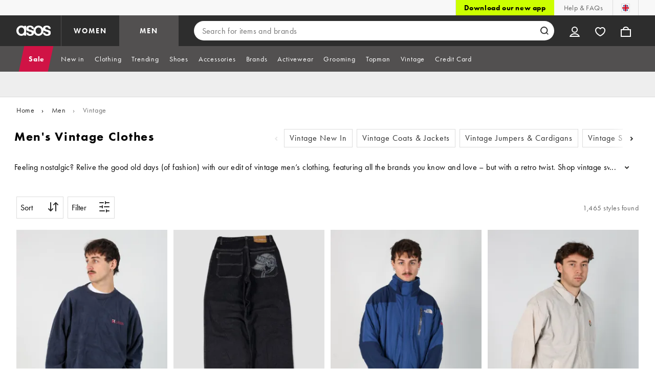

--- FILE ---
content_type: application/javascript
request_url: https://www.asos.com/x2isdPpDB/8GM3m7r/Yg/3VcYLf9V1NELahYV/FQwyFXhyBA/aFhpS/w9nN0EB
body_size: 182481
content:
(function(){if(typeof Array.prototype.entries!=='function'){Object.defineProperty(Array.prototype,'entries',{value:function(){var index=0;const array=this;return {next:function(){if(index<array.length){return {value:[index,array[index++]],done:false};}else{return {done:true};}},[Symbol.iterator]:function(){return this;}};},writable:true,configurable:true});}}());(function(){nY();V6p();Rqp();var fV=function(){return SW.apply(this,[mg,arguments]);};var dr;function V6p(){R=[+ ! +[]]+[+[]]-+ ! +[],ME=! +[]+! +[]+! +[]+! +[],DY=+ ! +[],Zg=+[],wp=+ ! +[]+! +[]+! +[]+! +[]+! +[],MR=[+ ! +[]]+[+[]]-[],Hr=+ ! +[]+! +[]+! +[],Pc=[+ ! +[]]+[+[]]-+ ! +[]-+ ! +[],jf=+ ! +[]+! +[]+! +[]+! +[]+! +[]+! +[],tf=+ ! +[]+! +[]+! +[]+! +[]+! +[]+! +[]+! +[],Ng=! +[]+! +[];}var N6=function(){N5=[];};var b6=function(fB,QZ){return fB[GW[Zv]](QZ);};var Sk=function(ct,B9){return ct<B9;};var kV=function s8(GL,M8){'use strict';var Pt=s8;switch(GL){case fp:{var MU=M8[Zg];var dX=M8[DY];var GU=M8[Ng];Z5.push(jB);try{var pU=Z5.length;var JZ=sJ(DY);var JX;return JX=L8(dY,[CJ(typeof pq()[X9(d4)],DL('',[][[]]))?pq()[X9(s4)](vX,dv,pB,OU):pq()[X9(OZ)](DB,sJ({}),U9,AL),E2()[Jx(fx)].apply(null,[Dx,mT,Q3,qK]),mM()[gx(SN)].apply(null,[RQ,Zv,XA,WF,Wd,CT]),MU.call(dX,GU)]),Z5.pop(),JX;}catch(qd){Z5.splice(gz(pU,k3),Infinity,jB);var PF;return PF=L8(dY,[pq()[X9(OZ)](DB,qT,U9,q3),pq()[X9(dT)](TA,d4,Ok,Q2),lw(typeof mM()[gx(pM)],'undefined')?mM()[gx(SN)](Xz,Zv,sJ(sJ(k3)),WF,GO,CT):mM()[gx(Q3)](sJ(sJ([])),sd,xM,fI,WG,DK),qd]),Z5.pop(),PF;}Z5.pop();}break;case mh:{var Zd=M8[Zg];return typeof Zd;}break;case Hp:{var gM=M8[Zg];return typeof gM;}break;case nS:{var rd=M8[Zg];var CI;Z5.push(xN);return CI=L8(dY,[lM()[sF(IC)](HF,sJ(k3),NZ),rd]),Z5.pop(),CI;}break;case rP:{return this;}break;case I:{var Iz=M8[Zg];return typeof Iz;}break;case Ip:{var rF=M8[Zg];var LF=M8[DY];var fK=M8[Ng];Z5.push(Nz);rF[LF]=fK[zK()[Ix(UK)].call(null,x3,Ew,Bz,NT,xd,OU)];Z5.pop();}break;case Cs:{var Ux=M8[Zg];Z5.push(M2);var XT;return XT=Ux&&cA(E2()[Jx(Bz)](lT,dT,cF,s4),typeof Wc[nI()[sQ(Q2)](MN,DN,kx,Jl)])&&CJ(Ux[CJ(typeof pq()[X9(QA)],DL('',[][[]]))?pq()[X9(s4)](Zw,sJ(sJ(UK)),px,OU):pq()[X9(k3)].call(null,rO,xM,KN,mK)],Wc[CJ(typeof nI()[sQ(PA)],DL('',[][[]]))?nI()[sQ(Bz)](Yz,AQ,sJ(UK),Qj):nI()[sQ(Q2)](MN,tM,Ld,Jl)])&&lw(Ux,Wc[nI()[sQ(Q2)](MN,sJ(UK),AO,Jl)][lM()[sF(Zv)](cw,sJ([]),fF)])?lw(typeof lM()[sF(PA)],'undefined')?lM()[sF(fN)].call(null,BO,kx,kI):lM()[sF(OU)](cQ,sJ(sJ(k3)),wN):typeof Ux,Z5.pop(),XT;}break;case Bf:{Z5.push(TC);this[lw(typeof nI()[sQ(qT)],'undefined')?nI()[sQ(Nx)].apply(null,[jw,IC,dv,Lw]):nI()[sQ(Bz)](zz,sJ(k3),qT,sG)]=sJ(UK);var zI=this[pq()[X9(dv)].apply(null,[mx,XC,fj,sJ(k3)])][UK][CJ(typeof pq()[X9(ZG)],DL([],[][[]]))?pq()[X9(s4)](Ij,zx,hw,TG):pq()[X9(mT)].call(null,sC,IO,KT,IC)];if(CJ(pq()[X9(dT)].call(null,TA,kA,QJ,AO),zI[pq()[X9(OZ)](DB,sJ(sJ(UK)),tG,Rd)]))throw zI[mM()[gx(SN)].apply(null,[UK,Zv,DC,EG,O3,CT])];var dK;return dK=this[Jd()[Fj(m2)].call(null,PT,B2,d4,Nj)],Z5.pop(),dK;}break;case qm:{var H2=M8[Zg];Z5.push(xM);var jj;return jj=H2&&cA(E2()[Jx(Bz)](sz,dT,cF,s4),typeof Wc[nI()[sQ(Q2)](MN,tI,G3,sd)])&&CJ(H2[CJ(typeof pq()[X9(O3)],'undefined')?pq()[X9(s4)](UC,sJ({}),AM,ON):pq()[X9(k3)](rO,XA,zC,kA)],Wc[nI()[sQ(Q2)].apply(null,[MN,RQ,sJ([]),sd])])&&lw(H2,Wc[lw(typeof nI()[sQ(PA)],DL([],[][[]]))?nI()[sQ(Q2)].call(null,MN,sJ(sJ(UK)),kA,sd):nI()[sQ(Bz)](Xx,Nx,jw,jM)][lw(typeof lM()[sF(z3)],'undefined')?lM()[sF(Zv)].apply(null,[cw,k3,qN]):lM()[sF(OU)].call(null,JN,k3,hN)])?lM()[sF(fN)](BO,Q2,IA):typeof H2,Z5.pop(),jj;}break;case ZD:{return this;}break;case Mr:{var TK=M8[Zg];var R2=M8[DY];var OQ=M8[Ng];return TK[R2]=OQ;}break;case LD:{var Rj=M8[Zg];Z5.push(jK);var Id;return Id=Rj&&cA(E2()[Jx(Bz)](wO,Aw,cF,s4),typeof Wc[lw(typeof nI()[sQ(ww)],DL([],[][[]]))?nI()[sQ(Q2)].call(null,MN,Gj,xC,HZ):nI()[sQ(Bz)].apply(null,[FM,xC,HG,jM])])&&CJ(Rj[pq()[X9(k3)](rO,WG,Jw,O3)],Wc[nI()[sQ(Q2)](MN,Aw,Bw,HZ)])&&lw(Rj,Wc[nI()[sQ(Q2)].apply(null,[MN,Tw,ZG,HZ])][lM()[sF(Zv)](cw,sJ([]),cj)])?lM()[sF(fN)](BO,RN,dz):typeof Rj,Z5.pop(),Id;}break;case G:{var Qd=M8[Zg];return typeof Qd;}break;case Zh:{var qA;Z5.push(hT);return qA=CJ(typeof nI()[sQ(IO)],DL([],[][[]]))?nI()[sQ(Bz)].call(null,Jj,TG,ZG,c3):nI()[sQ(XA)](Ez,TG,tM,WM),Z5.pop(),qA;}break;case Vg:{var Ed=M8[Zg];Z5.push(OC);var wC=Wc[E2()[Jx(k3)].call(null,fd,HG,Q3,Gj)](Ed);var Qx=[];for(var ZN in wC)Qx[pq()[X9(d4)](kA,sJ({}),QT,BG)](ZN);Qx[lM()[sF(DN)].call(null,fO,sJ(sJ([])),tA)]();var BI;return BI=function jN(){Z5.push(fQ);for(;Qx[lw(typeof nI()[sQ(m2)],'undefined')?nI()[sQ(UK)].call(null,k3,gC,rx,IX):nI()[sQ(Bz)].call(null,Td,tI,AQ,EN)];){var nd=Qx[nI()[sQ(jM)](PA,Aw,Gj,vQ)]();if(wx(nd,wC)){var kO;return jN[zK()[Ix(UK)](sJ(sJ(k3)),gA,Bz,NT,Wd,IO)]=nd,jN[nI()[sQ(Nx)].call(null,jw,TG,sJ({}),ZM)]=sJ(k3),Z5.pop(),kO=jN,kO;}}jN[nI()[sQ(Nx)](jw,tM,xC,ZM)]=sJ(UK);var OO;return Z5.pop(),OO=jN,OO;},Z5.pop(),BI;}break;case Lc:{return this;}break;case H:{var Bx=M8[Zg];var bG;Z5.push(UG);return bG=Bx&&cA(E2()[Jx(Bz)](W2,TB,cF,s4),typeof Wc[nI()[sQ(Q2)](MN,EF,jI,FK)])&&CJ(Bx[pq()[X9(k3)](rO,k3,GC,dv)],Wc[nI()[sQ(Q2)].call(null,MN,O3,Aw,FK)])&&lw(Bx,Wc[nI()[sQ(Q2)](MN,TG,ON,FK)][lM()[sF(Zv)](cw,xC,zG)])?lM()[sF(fN)](BO,sJ(sJ(UK)),LI):typeof Bx,Z5.pop(),bG;}break;case Oh:{var jA=M8[Zg];return typeof jA;}break;case hH:{var JO=M8[Zg];Z5.push(gI);var WT;return WT=JO&&cA(E2()[Jx(Bz)](I9,Ld,cF,s4),typeof Wc[nI()[sQ(Q2)].apply(null,[MN,BG,WG,l5])])&&CJ(JO[lw(typeof pq()[X9(FO)],DL([],[][[]]))?pq()[X9(k3)].apply(null,[rO,xd,LJ,ZG]):pq()[X9(s4)](d4,tM,jx,sJ(sJ([])))],Wc[nI()[sQ(Q2)].call(null,MN,gF,vO,l5)])&&lw(JO,Wc[nI()[sQ(Q2)](MN,sJ(k3),DB,l5)][lM()[sF(Zv)].apply(null,[cw,RN,P4])])?lM()[sF(fN)](BO,sJ([]),Xq):typeof JO,Z5.pop(),WT;}break;}};var Gw=function(SK,lI){var LA=Wc["Math"]["round"](Wc["Math"]["random"]()*(lI-SK)+SK);return LA;};var vz=function(XK,zO){return XK instanceof zO;};var Uz=function(vN){if(vN==null)return -1;try{var j3=0;for(var fM=0;fM<vN["length"];fM++){var Mx=vN["charCodeAt"](fM);if(Mx<128){j3=j3+Mx;}}return j3;}catch(dB){return -2;}};var Tz=function(BA){return +BA;};var xO=function(){var vI;if(typeof Wc["window"]["XMLHttpRequest"]!=='undefined'){vI=new (Wc["window"]["XMLHttpRequest"])();}else if(typeof Wc["window"]["XDomainRequest"]!=='undefined'){vI=new (Wc["window"]["XDomainRequest"])();vI["onload"]=function(){this["readyState"]=4;if(this["onreadystatechange"] instanceof Wc["Function"])this["onreadystatechange"]();};}else{vI=new (Wc["window"]["ActiveXObject"])('Microsoft.XMLHTTP');}if(typeof vI["withCredentials"]!=='undefined'){vI["withCredentials"]=true;}return vI;};var hG=function(cN){var KI=cN[0]-cN[1];var qz=cN[2]-cN[3];var IK=cN[4]-cN[5];var lQ=Wc["Math"]["sqrt"](KI*KI+qz*qz+IK*IK);return Wc["Math"]["floor"](lQ);};var cT=function(){fG=["\x40G","IZ%\x07\t\x00eHT","\n\b","> S\x40V+:;<^\tq\x07\nNG",";=\x3f\x00GK","(J","\x40\b","GG","9$!W\rK#\r\x07J","3&7)K]k\x00\r\bC$M\\GZ\f","\x07\x07!","BMC(&\t>O\x40\x07FVBsl%\x07\x07\\W","\x00N]v\t","\x00","DEE\x00,","\x00+\x40MO&(+ OJ:/BOL(5&5\'K","0S_I\x00#&*%\\/KU\x40O","D]e\'+\'\x40","6%B\tg\v;9\"U~[\x40 O]A\v;","\rOJi\x00(,!\x07","\nTE","\x07R","_A>","\n%=-fO\'HNN\t\x07","t","N\\S>6"," .DGI\b+<69\x07O\r^","YFF","DUFAPE(1\"JG5\x40\x00S\x40NE\x00&x,\x40\x07TBFN\'+nF\\\x00\x07FU-=nH]Z\tQ,\x00HGW\'\x3f+[","\x07\x07","R]R\x00\x00\b<*\x07K]","\b-=\"","\\\vG&D[","\x00","R\x40B\t=!-OI","8D\tt\ti\b\"\x00I\x40A){E;=<","(/ ","\bM\tC!x/ZC\v","#JO%\x07\t\x00R",")\r\x00D[V\t","\rJW\vN",">\f3VzT","^A","\vS",":","R","]#\r","","9NSI\ti+O\bB_!\f\f\x40N",",!*Y","D\t\x00(","pZK<L(","\\","","zuXG\')","4\x07=7#0\\A>g\\N&6\rB","S]","&;;KZ",".=:!KK\f<DHD2&*\x00Z^\f","\x00;!","\v\b","-\nSFS\x00i(GKA3TqEUH\'","+:\\I","Y\n",":<+","KA\x40SVC","+>6\\X\r.\rSHP\x07\x00","K","/^O","\x40","\v&9*\x40","]\b]x\x40E","QEU\f\r9:",".*/ZJ","I","ATNfw","^\x00\r%NHT","V","G","]:KSoU\x00 7 ","Q\\v\v&*","N[M\v,","\v<,\f^","\t+","+=","R]A ;9-GI","-7-\x00C\x402","}\t\vWL\x00\ni\'\x07KZ\r","\x00XYE","\n\x00",";\nDfR\x00=9:Ak","P","M\b\\0S\x40P","\x00\x40Ec","YCDAH&9*XZC","\rO","K:O]S5:(5+","S","UyR=!>a","q>-\fTEE","4","\fQEE\f\'","\x40[","\n\x40]O","U\x00\'9#","!\nULR2\',","TNI"," ;!","<++\x07g","<\'","\x3f1-~V#N","=SjA\x00","J0LHT\n","UG\x40\n\x00D[A\t","\b\vB","5\'K)W","H\\\v","EHTH$9%X\\B","\\","-=:Mk","&r\"","\v\n\x00s}c\'\x00;!\x40M","&]2Y/S]Y","dA\f<5nOBA\f\x00ZI\r\x00T, -KK",";79",",kxRJEY6D.\'#cN/]AFd#x","HG\r!`Yb&>("," ;&","LFV$%8\x40\tb\b\f\rSZ","FLT8*!KZ;\x00HYT","TEL>","W","\t"," +\\C(\x07E","SD","{3c ,:%\'+sln3 &\f\n\"k\x3fi-","R]O\x00#,:Jz\v\nFlX\x00=1!","&;/}\tA","\\\bCLv\f0!\b\"LeW35\b4GEoU\n!\"YDl\x00!/6MNc>491&Fkg6 -\b\n)\'i<k89#\x07!3dly670w>|=6!6-`{H%\"5\f\'I\x3fi%O(!1ona2<:\x3f\f2m(w -*$5dpt%6%,o/I80%:=sNb0#:o$&<26fou.$1<\t4k${33\'!xhr\t3\b0|l&;A9\"&Iog6 -\n)7i<8>#\x07\v3`ly47\v\f w<|\t%6!&-l{G5\"5\'I\x3fi :(/1cncG<502o8w/-\"$1dpa%\v,}/I#84P:5VQD0$1l:jQ&02fhe.\'&.\t0E$o3D\'\"1xdr\'3\b4|x&>49%&Fkg1 -\b\n&7i<k8:#\x07!3cy67=0w*|=6%S-`{G-\"5\f\x07\'I\x3fi%*(!1kna2<&\x3f\f2oMw \b\t$5dpw%6%,o/IT80%:\"sNb0&1h:o$&626flu.$&.\t4k$f33\'&Dxhr73\b%|l&;49\"&Fgg6 -\n)7i;k8>#\x073`ly&7\v\n w<|6!&-g{G5\"5\fVi :((1cna<502o8w.-\"$2Jpa%E\v,g/I#87%:5sAb0$1\bl:m\n&02&fhe.3&.\t0$o3+\'\"1xer\'3\n\r4|l&>49%&Fkg3 -\b\n)3i<k8;#\x07!3d|y6\f-8c;>2$-Wha&\r k$o#9.:.Ena9\x3f7\bEvLI >49\"6Xhl=&&\x00/m~-\vL`ly6>4d\x07MG0Y5`hX\x40<+4B\'g-\b5\tU`jC4\b\x07o<d\bX\"GVhcV>\x00Mo<\x40/G\"<\x40~\x3f,!\bY<m:0!\x07L`hL-,8>}4o<m\f9\"5kozJ~s\no >\x00\b$5wmF6$>\va<o >0\r`hj\x3f\x00qt4H 7!\">X{cO$>(4o7ZI!1e[a6#\x3f/\no<d->\"6LQL\by9lNY =\"W`ha6$D z\x00]<o9\",0Gha=&\x07`4{\r I!\"gzl\x00!G\b1dRf\x07>0*%.Ua6\v2>=H<o+\vY[5`|PO$\'qyZM<o 2\x4020Gha=!$4o<o \bP`ks7p/4oT\x07>0*\nVB\x00[z4j\r`Y>0\rsNd$5-dK\f0\"Q[xx=-4v4ol >4\"%`haB5\bMMw L!%%ycY.=;^\'\r%AGha;$%\b$<o >233<Gha=#.<w8\x40KRXT0!\"`ha6=\bEt  ]^","\x07B[I\x07","\b<++8A\vK%","5n])SHT","C]O","\x07","","}[","=0+G}\v<\x40ZH","\x3f",".=:#AM\f","DK","e+|O","K\n","4/Z3O\f","O\fNDE\x00","\"=8","\n","<A\t","i\x00N[f\v=1!","\rDPU\x07","/","\x00\x00\v*/K.G\f","\x00\x00(1\"","","ZQULM\v\x00i/\'F[_I\tOE 6/B","!\'1:\f-B\x00",":x Z]OA\t\f\nLN\bT\x3f9\"\x00K]A\x07_yE\b:+\'\x403O\f","\x00-=<\\","ZC]","\v$:<","> O\x40U:\x3f9\"\x00O\tK","U\tN<(6*K\x00]\rULDIE/(+n^\rB\"","K\t#N[K","\b\r\"\x00U[","\t:,\x07JV.","","6HM\x00\x00,5>\tAATJTi6!Z\r\x40N\';+[$4\x40A]OW\x07i1:\\L\r]\x40\rOA0x!DM\fQ\r\x07U\tHi9n.}CN\n\x00D[A\npgUCZ\tN","M:1,BZ\rD","\r\x07RHG","+:<\x07OK","7NGS*,!\x07","","Q\\","\b6HFM ;IO\r","f\x07,K LZ,e","5U]R\x07==","\r","SFD\x00","T:","","=*70\x40\t\\\b","\x00NoI\x00","I\fJ\rsqD-<","]E","z"," .\f\x07U~A\f*!^\t","$74\'z>~#\fOLC\f\'","D_L","F","\nOHL","\x00OGE&6","<\'^O","/54","HyH0!AO\v","\x40\\T$(\"Z","&Z\r][",",:)","+:Z","~vR=\'CZ,\nH]S1\n==GI","\nM\bC","&68GK\rDM","0\x00S\x40N1.","C\b(*+4EJ","\x3f1=LB\b\v\b\vONE","6%=W.K\f\r","\x40V","\fFSi>P=<*JJ","M\b;!","OO *0","D]U\v","\x07TJC\x07","-=GZ \v","\x0798IZ\r","<+Zz\bLY","Z\v","B\x40\n\x07\x07","YZ\b4DZS\n\f*<\\","\x009b","<+GKL\f","H","\t","r4/\fK7\nO\tp 6","kU;","\x00\x00H_E#,","K]","|)m1 OGE&6","BFL\x00=\v+KG5","A\x3f","\f*\x00DD","TLl\v=0","+","%7LLf(,","/.","H",";>Z","6%=W8\\","U\\S","<:\"]","\t0z","]\b","(y","LLc$1;","*+AX>NGS","\x07WyI\x009:A","^E=.\'GG\r\x00\x40GG","$\r","\r\x07L","","9Y","R","\x07U","C\v\x07=*;Z\\","SDI&6","^\t","","BLL=1!gM\r\n\t\rf[A\f\x000","8GK4-8","\'*+J]\x00\x40GG",".=:*Z\\","a5/\r\nG\vZCCPL","M\tG4\fDGT","\r","",",6/BJ1\x07\n","+~G","oI\x00","4`1*%","p","**+","\x07=*\'I","\fs",",\x07KE","K\v","==GO","\n\x3f\x07ECF\x07<,!HX%=\r\x00Mv","\n==<\"GZ\t","QYv\x07 7 ","\\B3\x00HYT","Y\n","M\r#HMT","T{E;=<","$1:","\x3f= bC\b\v3\t\fD]R5<,!AZ",",5!K","5Z}\r \x40N","vBJ+-9:","","\x00&--]\tO\v","\x3f+zC\"U\x40V\'=+",">","A\t","]\x40","+[\b\r\n\x07#*&-m","\'<+\x07K"];};function nY(){dr=[]['\x6b\x65\x79\x73']();if(typeof window!==''+[][[]]){Wc=window;}else if(typeof global!=='undefined'){Wc=global;}else{Wc=this;}}var CA=function(){return SW.apply(this,[nS,arguments]);};var QO=function(DG,Fx){return DG&Fx;};var vw=function(hx,WI){return hx>>>WI|hx<<32-WI;};var nA=function(sN){return ~sN;};var hK=function(gO,S2){return gO/S2;};var QG=function(){return ["\x6c\x65\x6e\x67\x74\x68","\x41\x72\x72\x61\x79","\x63\x6f\x6e\x73\x74\x72\x75\x63\x74\x6f\x72","\x6e\x75\x6d\x62\x65\x72"];};var HQ=function(cK,TM){return cK>TM;};var DL=function(Oz,Sd){return Oz+Sd;};var U2=function(fT){var XO='';for(var UN=0;UN<fT["length"];UN++){XO+=fT[UN]["toString"](16)["length"]===2?fT[UN]["toString"](16):"0"["concat"](fT[UN]["toString"](16));}return XO;};var AG=function(Zx){var NA=0;for(var VO=0;VO<Zx["length"];VO++){NA=NA+Zx["charCodeAt"](VO);}return NA;};var CJ=function(bC,wA){return bC===wA;};var VK=function(){return SW.apply(this,[R,arguments]);};var qI=function(){xx=["\x6c\x65\x6e\x67\x74\x68","\x41\x72\x72\x61\x79","\x63\x6f\x6e\x73\x74\x72\x75\x63\x74\x6f\x72","\x6e\x75\x6d\x62\x65\x72"];};var wG=function pG(Cw,SA){'use strict';var V3=pG;switch(Cw){case GD:{var SO=SA[Zg];Z5.push(BT);var tQ=Wc[E2()[Jx(k3)](tN,fx,Q3,Gj)](SO);var RO=[];for(var VA in tQ)RO[pq()[X9(d4)].call(null,kA,sJ(sJ(k3)),jU,kA)](VA);RO[lM()[sF(DN)](fO,Q2,DZ)]();var JC;return JC=function Gd(){Z5.push(tK);for(;RO[nI()[sQ(UK)].call(null,k3,sJ(k3),sJ(sJ([])),CY)];){var KC=RO[nI()[sQ(jM)].call(null,PA,W3,Nj,h9)]();if(wx(KC,tQ)){var LO;return Gd[zK()[Ix(UK)].call(null,gF,zM,Bz,NT,kx,YT)]=KC,Gd[nI()[sQ(Nx)].call(null,jw,SN,sJ(k3),LN)]=sJ(nC[OU]),Z5.pop(),LO=Gd,LO;}}Gd[nI()[sQ(Nx)].apply(null,[jw,CM,jI,LN])]=sJ(UK);var Lx;return Z5.pop(),Lx=Gd,Lx;},Z5.pop(),JC;}break;case pp:{Z5.push(xj);this[nI()[sQ(Nx)](jw,gF,sI,Uk)]=sJ(nC[AL]);var TQ=this[pq()[X9(dv)].call(null,mx,BG,NC,sJ(k3))][UK][pq()[X9(mT)].call(null,sC,q3,b3,ww)];if(CJ(pq()[X9(dT)](TA,sJ(k3),DU,DN),TQ[pq()[X9(OZ)](DB,Bz,rW,Zv)]))throw TQ[mM()[gx(SN)](Bw,Zv,sJ(k3),MQ,kC,CT)];var AK;return AK=this[Jd()[Fj(m2)](PT,pF,d4,CO)],Z5.pop(),AK;}break;case nS:{var ZF=SA[Zg];var UO;Z5.push(Ax);return UO=ZF&&cA(E2()[Jx(Bz)](hM,WG,cF,s4),typeof Wc[nI()[sQ(Q2)].call(null,MN,Q2,sJ(k3),tW)])&&CJ(ZF[pq()[X9(k3)].call(null,rO,sJ(k3),MJ,sJ(sJ([])))],Wc[nI()[sQ(Q2)].call(null,MN,sJ(sJ([])),k3,tW)])&&lw(ZF,Wc[nI()[sQ(Q2)].call(null,MN,kA,sJ(sJ(k3)),tW)][lM()[sF(Zv)](cw,W3,QK)])?lM()[sF(fN)].call(null,BO,tM,mI):typeof ZF,Z5.pop(),UO;}break;case Xf:{var lC=SA[Zg];return typeof lC;}break;case Mh:{var tj=SA[Zg];var NM=SA[DY];var Px=SA[Ng];Z5.push(PC);tj[NM]=Px[zK()[Ix(UK)].apply(null,[sJ(sJ(UK)),w2,Bz,NT,XA,ww])];Z5.pop();}break;case bS:{var dx=SA[Zg];var lK=SA[DY];var Yx=SA[Ng];return dx[lK]=Yx;}break;case wp:{var nw=SA[Zg];var EC=SA[DY];var HA=SA[Ng];Z5.push(vA);try{var Vx=Z5.length;var jT=sJ(DY);var sT;return sT=L8(dY,[pq()[X9(OZ)](DB,mT,bt,XA),E2()[Jx(fx)].apply(null,[QJ,gC,Q3,qK]),lw(typeof mM()[gx(UK)],'undefined')?mM()[gx(SN)](vG,Zv,sJ(sJ(UK)),LX,DN,CT):mM()[gx(Q3)].apply(null,[AQ,hO,kA,dN,O3,cw]),nw.call(EC,HA)]),Z5.pop(),sT;}catch(hA){Z5.splice(gz(Vx,k3),Infinity,vA);var Fd;return Fd=L8(dY,[pq()[X9(OZ)](DB,jw,bt,sJ(sJ([]))),pq()[X9(dT)](TA,m2,UZ,xC),mM()[gx(SN)].call(null,RN,Zv,sJ([]),LX,rx,CT),hA]),Z5.pop(),Fd;}Z5.pop();}break;case HS:{return this;}break;case Nr:{var WO=SA[Zg];Z5.push(YA);var jG;return jG=L8(dY,[lM()[sF(IC)](HF,sJ(UK),hL),WO]),Z5.pop(),jG;}break;case cY:{return this;}break;case Hr:{return this;}break;case R:{Z5.push(LI);var VM;return VM=CJ(typeof nI()[sQ(Rd)],DL([],[][[]]))?nI()[sQ(Bz)](Bj,m2,G3,YG):nI()[sQ(XA)](Ez,AO,ZO,f3),Z5.pop(),VM;}break;case ml:{var qO=SA[Zg];Z5.push(wI);var Pz=Wc[E2()[Jx(k3)](zw,ZG,Q3,Gj)](qO);var sw=[];for(var NO in Pz)sw[CJ(typeof pq()[X9(tI)],DL([],[][[]]))?pq()[X9(s4)].call(null,IC,k3,hN,W3):pq()[X9(d4)].apply(null,[kA,fx,Tk,Wd])](NO);sw[lM()[sF(DN)].call(null,fO,UK,s2)]();var kT;return kT=function Lj(){Z5.push(VN);for(;sw[nI()[sQ(UK)](k3,sJ(sJ([])),UM,cq)];){var kM=sw[nI()[sQ(jM)](PA,p2,QA,WZ)]();if(wx(kM,Pz)){var QI;return Lj[CJ(typeof zK()[Ix(UM)],'undefined')?zK()[Ix(d4)].apply(null,[fA,tw,LT,SF,G3,ST]):zK()[Ix(UK)](f2,jK,Bz,NT,sI,XC)]=kM,Lj[nI()[sQ(Nx)].apply(null,[jw,xM,xC,v5])]=sJ(k3),Z5.pop(),QI=Lj,QI;}}Lj[nI()[sQ(Nx)](jw,sJ([]),ww,v5)]=sJ(UK);var MI;return Z5.pop(),MI=Lj,MI;},Z5.pop(),kT;}break;case Eh:{Z5.push(OB);this[nI()[sQ(Nx)].call(null,jw,pM,sJ(k3),dJ)]=sJ(UK);var FI=this[pq()[X9(dv)].apply(null,[mx,ST,B1,sJ(UK)])][UK][pq()[X9(mT)].apply(null,[sC,jI,Sv,sJ(sJ({}))])];if(CJ(lw(typeof pq()[X9(OM)],DL('',[][[]]))?pq()[X9(dT)](TA,xd,SU,sJ(sJ(k3))):pq()[X9(s4)].apply(null,[mw,AT,UI,BG]),FI[pq()[X9(OZ)](DB,fx,Av,sJ(k3))]))throw FI[mM()[gx(SN)](Nx,Zv,HG,H3,UM,CT)];var zj;return zj=this[Jd()[Fj(m2)](PT,BM,d4,QA)],Z5.pop(),zj;}break;case Oh:{var fz=SA[Zg];var D2=SA[DY];Z5.push(s3);var mN;var VQ;var tC;var VF;var B3=nI()[sQ(IO)](lG,tI,SN,Fv);var dd=fz[zK()[Ix(Bz)].apply(null,[EF,rN,Bz,xd,Zv,W3])](B3);for(VF=UK;Sk(VF,dd[nI()[sQ(UK)](k3,sJ(UK),PT,RW)]);VF++){mN=nz(QO(HI(D2,cF),nC[pM]),dd[nI()[sQ(UK)].apply(null,[k3,sJ(sJ({})),ON,RW])]);D2*=dr[lM()[sF(YF)].call(null,TN,kA,XW)]();D2&=nC[Bz];D2+=nC[Q3];D2&=nC[cF];VQ=nz(QO(HI(D2,cF),nC[pM]),dd[nI()[sQ(UK)](k3,kC,sJ(sJ({})),RW)]);D2*=nC[d4];D2&=nC[Bz];D2+=dr[lM()[sF(QA)](Y2,YF,T2)]();D2&=nC[cF];tC=dd[mN];dd[mN]=dd[VQ];dd[VQ]=tC;}var Ox;return Ox=dd[nI()[sQ(N3)](MB,kx,QA,lZ)](B3),Z5.pop(),Ox;}break;case UE:{var UF=SA[Zg];Z5.push(CQ);if(lw(typeof UF,pq()[X9(XI)](Cd,G3,RK,z3))){var G2;return G2=nI()[sQ(cF)].apply(null,[kC,ww,k3,Ih]),Z5.pop(),G2;}var Xw;return Xw=UF[Jd()[Fj(Q2)](YK,ck,pM,Nx)](new (Wc[nI()[sQ(CM)].apply(null,[hT,tI,cF,vV])])(nI()[sQ(mK)](qT,zx,rw,VT),lM()[sF(W3)].apply(null,[rz,dT,U4])),lw(typeof nI()[sQ(xM)],DL('',[][[]]))?nI()[sQ(gC)](R3,DB,rw,z6):nI()[sQ(Bz)](pC,sJ(UK),Tw,Zz))[Jd()[Fj(Q2)](YK,ck,pM,XC)](new (Wc[nI()[sQ(CM)](hT,W3,CO,vV)])(pq()[X9(DN)](HN,sJ(UK),V6,cF),lM()[sF(W3)](rz,Wd,U4)),nI()[sQ(qT)](gN,sJ([]),O3,WL))[lw(typeof Jd()[Fj(AO)],DL(nI()[sQ(cF)](kC,Q2,jI,Ih),[][[]]))?Jd()[Fj(Q2)](YK,ck,pM,gC):Jd()[Fj(s4)](qj,SN,RI,CM)](new (Wc[nI()[sQ(CM)].call(null,hT,IO,mC,vV)])(pq()[X9(W3)](Fz,YT,J4,xC),lM()[sF(W3)](rz,ON,U4)),lw(typeof zK()[Ix(m2)],DL(nI()[sQ(cF)](kC,Zv,PK,Ih),[][[]]))?zK()[Ix(kA)](CO,YJ,OU,nG,RQ,gC):zK()[Ix(d4)](EF,lG,bx,bO,Cj,Aw))[Jd()[Fj(Q2)].apply(null,[YK,ck,pM,CO])](new (Wc[nI()[sQ(CM)](hT,sJ({}),sJ(k3),vV)])(mM()[gx(ww)](Bz,d4,cF,Dv,vG,cw),lM()[sF(W3)].call(null,rz,sJ([]),U4)),E2()[Jx(p2)].call(null,YJ,d4,OU,GG))[Jd()[Fj(Q2)].apply(null,[YK,ck,pM,TB])](new (Wc[lw(typeof nI()[sQ(fN)],DL([],[][[]]))?nI()[sQ(CM)](hT,zx,mC,vV):nI()[sQ(Bz)].apply(null,[T3,rx,PK,dw])])(E2()[Jx(AT)](Dv,PT,d4,TI),lM()[sF(W3)](rz,Tw,U4)),pq()[X9(Xz)].apply(null,[VG,sJ({}),rt,IO]))[Jd()[Fj(Q2)].call(null,YK,ck,pM,kA)](new (Wc[nI()[sQ(CM)](hT,ww,gF,vV)])(nI()[sQ(tI)].call(null,tF,Nj,p2,vv),lM()[sF(W3)](rz,IO,U4)),pq()[X9(O3)].call(null,zT,PA,qt,mC))[Jd()[Fj(Q2)](YK,ck,pM,Xz)](new (Wc[nI()[sQ(CM)].apply(null,[hT,sJ(sJ(k3)),kC,vV])])(pq()[X9(RQ)].call(null,Aw,BG,UB,fA),lw(typeof lM()[sF(pM)],DL('',[][[]]))?lM()[sF(W3)](rz,Wd,U4):lM()[sF(OU)].call(null,NC,xd,tw)),mM()[gx(YF)](x3,d4,sJ(k3),YJ,UM,AI))[Jd()[Fj(Q2)](YK,ck,pM,jI)](new (Wc[lw(typeof nI()[sQ(xM)],DL([],[][[]]))?nI()[sQ(CM)](hT,tM,vM,vV):nI()[sQ(Bz)].apply(null,[Rz,sJ(sJ(k3)),q3,DF])])(nI()[sQ(gF)].call(null,EK,CM,Xz,Bk),CJ(typeof lM()[sF(f2)],DL('',[][[]]))?lM()[sF(OU)].apply(null,[I2,QA,fF]):lM()[sF(W3)].apply(null,[rz,Bz,U4])),CJ(typeof lM()[sF(PA)],DL('',[][[]]))?lM()[sF(OU)].call(null,kz,rw,LI):lM()[sF(Xz)].call(null,Kj,ON,ZZ))[E2()[Jx(m2)].call(null,IW,ST,Bz,SQ)](UK,bB),Z5.pop(),Xw;}break;case Cr:{var kN=SA[Zg];var tx=SA[DY];var Uw;Z5.push(GK);return Uw=DL(Wc[lw(typeof lM()[sF(AO)],'undefined')?lM()[sF(AO)](Qw,m2,UU):lM()[sF(OU)](bQ,mT,dv)][lM()[sF(O3)](qG,mK,vC)](Od(Wc[lM()[sF(AO)].call(null,Qw,sJ(UK),UU)][pq()[X9(Cj)](Vw,Cj,Uk,sI)](),DL(gz(tx,kN),k3))),kN),Z5.pop(),Uw;}break;case gl:{var lA=SA[Zg];Z5.push(xT);var gw=new (Wc[lM()[sF(Bw)](OZ,Rd,tq)])();var Sz=gw[nI()[sQ(BG)](IC,fA,xC,LW)](lA);var D3=nI()[sQ(cF)](kC,jM,fA,hq);Sz[lw(typeof pq()[X9(IO)],DL('',[][[]]))?pq()[X9(XA)].apply(null,[bw,RN,K6,DN]):pq()[X9(s4)].call(null,WK,sJ(sJ(UK)),qx,sJ(sJ(k3)))](function(VC){Z5.push(gd);D3+=Wc[nI()[sQ(kA)].call(null,v3,fx,sJ(k3),CQ)][lM()[sF(ww)](IA,sJ(sJ({})),rQ)](VC);Z5.pop();});var xA;return xA=Wc[pq()[X9(YF)](LQ,ww,CU,k3)](D3),Z5.pop(),xA;}break;case tY:{var nM;Z5.push(AA);return nM=Wc[E2()[Jx(Q2)].call(null,zz,HG,cF,Cj)][lM()[sF(ST)].call(null,PQ,mK,AM)],Z5.pop(),nM;}break;case dl:{var JT;Z5.push(vj);return JT=new (Wc[lM()[sF(PT)](jC,p2,jg)])()[nI()[sQ(DN)](CM,ST,vO,kR)](),Z5.pop(),JT;}break;}};var VI=function w3(hI,Uj){var PO=w3;var m3=gT(new Number(mg),QN);var rC=m3;m3.set(hI);while(rC+hI!=Vp){switch(rC+hI){case Kl:{hI+=Js;return Z5.pop(),EA=Yw[Sw],EA;}break;case Wm:{hI-=Lh;var Yw=Uj[Zg];var Sw=Uj[DY];var XG=Uj[Ng];Z5.push(RM);Wc[E2()[Jx(k3)].apply(null,[rT,W3,Q3,Gj])][Jd()[Fj(UK)].apply(null,[tw,xB,SN,tM])](Yw,Sw,L8(dY,[zK()[Ix(UK)].call(null,jM,GQ,Bz,NT,Bz,kA),XG,E2()[Jx(Zv)].apply(null,[wM,xC,kA,cw]),sJ(UK),mM()[gx(Bz)](N3,fx,BG,YM,PK,gd),sJ(UK),lw(typeof nI()[sQ(AI)],DL([],[][[]]))?nI()[sQ(QA)].call(null,YF,UM,s4,Wx):nI()[sQ(Bz)](MC,EF,ww,jC),sJ(UK)]));var EA;}break;case Vg:{var Hz=Uj[Zg];Z5.push(jz);hI+=BD;var Wj=L8(dY,[mM()[gx(Q2)].apply(null,[sJ(sJ([])),Q3,XC,xK,jw,Fw]),Hz[dr[CJ(typeof lM()[sF(QA)],DL([],[][[]]))?lM()[sF(OU)](Rw,sJ([]),rj):lM()[sF(UM)].apply(null,[z3,dv,PB])]()]]);wx(k3,Hz)&&(Wj[lw(typeof nI()[sQ(kK)],'undefined')?nI()[sQ(rx)].call(null,rG,ww,Tw,Pw):nI()[sQ(Bz)].apply(null,[cx,Aw,ww,T3])]=Hz[k3]),wx(OU,Hz)&&(Wj[lM()[sF(mT)].call(null,Q3,sJ(k3),pJ)]=Hz[OU],Wj[lM()[sF(HG)](DN,AT,A1)]=Hz[Zv]),this[CJ(typeof pq()[X9(dT)],DL([],[][[]]))?pq()[X9(s4)](OK,mK,xj,qT):pq()[X9(dv)](mx,Ld,OG,sJ(sJ({})))][pq()[X9(d4)](kA,Rd,t6,EF)](Wj);Z5.pop();}break;case qP:{Wc[E2()[Jx(k3)](xq,Q2,Q3,Gj)][Jd()[Fj(UK)](tw,Jv,SN,vG)](cO,bI,L8(dY,[zK()[Ix(UK)].call(null,sJ({}),Ak,Bz,NT,vO,N3),wK,E2()[Jx(Zv)](gB,XC,kA,cw),sJ(UK),lw(typeof mM()[gx(cF)],DL([],[][[]]))?mM()[gx(Bz)].call(null,YT,fx,Bw,At,Nj,gd):mM()[gx(Q3)](kx,OC,Gj,hQ,SN,zw),sJ(UK),nI()[sQ(QA)](YF,xC,sJ(sJ([])),Mt),sJ(UK)]));var MM;return Z5.pop(),MM=cO[bI],MM;}break;case RP:{var Kd;return Z5.pop(),Kd=kd,Kd;}break;case VE:{var FC;return Z5.pop(),FC=EO,FC;}break;case SH:{hI+=Pl;if(lw(V2,undefined)&&lw(V2,null)&&HQ(V2[nI()[sQ(UK)](k3,dv,f2,X5)],UK)){try{var HM=Z5.length;var lx=sJ(DY);var mF=Wc[lM()[sF(NN)].apply(null,[UK,O3,NC])](V2)[zK()[Ix(Bz)].apply(null,[YT,qQ,Bz,xd,IC,Cj])](zK()[Ix(p2)](XA,vT,k3,CT,SN,SN));if(HQ(mF[nI()[sQ(UK)].apply(null,[k3,XC,k3,X5])],Bz)){kd=Wc[lM()[sF(cF)](s4,tM,jt)](mF[Bz],kA);}}catch(dI){Z5.splice(gz(HM,k3),Infinity,zz);}}}break;case YH:{Wc[E2()[Jx(k3)](tM,mK,Q3,Gj)][Jd()[Fj(UK)](tw,fC,SN,fN)](lN,kG,L8(dY,[zK()[Ix(UK)].call(null,AL,OA,Bz,NT,Cj,AL),bA,lw(typeof E2()[Jx(ZG)],'undefined')?E2()[Jx(Zv)].call(null,OC,vO,kA,cw):E2()[Jx(OU)].call(null,RC,SQ,BN,CC),sJ(UK),mM()[gx(Bz)](k3,fx,Q2,YA,tM,gd),sJ(UK),nI()[sQ(QA)].apply(null,[YF,EF,Tw,MG]),sJ(UK)]));var SC;return Z5.pop(),SC=lN[kG],SC;}break;case ls:{var JG=Uj[Zg];Z5.push(NQ);var KO=JG[pq()[X9(mT)](sC,sJ(sJ(k3)),hd,Wd)]||{};KO[lw(typeof pq()[X9(dv)],DL([],[][[]]))?pq()[X9(OZ)].call(null,DB,sJ({}),gp,Gj):pq()[X9(s4)](Z3,SN,SI,sJ(sJ([])))]=E2()[Jx(fx)](X3,PA,Q3,qK),delete KO[mM()[gx(14)](63,3,48,908,53,262)],JG[pq()[X9(mT)].apply(null,[sC,sJ(sJ({})),hd,xd])]=KO;Z5.pop();hI-=AP;}break;case Zf:{hI+=S;var XQ=J2(Wc[nI()[sQ(fx)](s4,Wd,jw,Xj)][pq()[X9(z3)](XA,AL,Rp,sJ(sJ(UK)))][nI()[sQ(bN)](Fz,cF,p2,pQ)][pq()[X9(TA)].apply(null,[qK,jM,gG,sJ({})])](lw(typeof nI()[sQ(YF)],DL('',[][[]]))?nI()[sQ(nT)].apply(null,[EG,qT,HG,pA]):nI()[sQ(Bz)].apply(null,[d4,sJ([]),dv,xw])),null)?lM()[sF(Q3)](HO,ZG,rK):pq()[X9(fx)].call(null,Rx,sJ([]),hZ,Q3);var wT=J2(Wc[nI()[sQ(fx)](s4,jM,sJ(sJ([])),Xj)][pq()[X9(z3)].call(null,XA,rx,Rp,SN)][lw(typeof nI()[sQ(Y3)],DL('',[][[]]))?nI()[sQ(bN)](Fz,sJ(UK),UM,pQ):nI()[sQ(Bz)](nQ,ww,sJ(UK),Tx)][pq()[X9(TA)].apply(null,[qK,SQ,gG,sJ(k3)])](CJ(typeof nI()[sQ(UA)],DL('',[][[]]))?nI()[sQ(Bz)].apply(null,[pK,SQ,sJ(k3),R3]):nI()[sQ(Ex)].call(null,gF,DN,Rd,UT)),null)?lM()[sF(Q3)].apply(null,[HO,IC,rK]):pq()[X9(fx)](Rx,sJ(sJ({})),hZ,ww);var jd=[nF,Kz,JM,Nd,gK,XQ,wT];var EO=jd[nI()[sQ(N3)](MB,RN,Aw,Tk)](pq()[X9(Wd)](AL,kA,qM,sJ(sJ([]))));}break;case cR:{var lN=Uj[Zg];hI-=ll;var kG=Uj[DY];var bA=Uj[Ng];Z5.push(kA);}break;case n7:{var BC=Uj[Zg];hI-=bD;Z5.push(sd);var N2=L8(dY,[mM()[gx(Q2)](TB,Q3,G3,KQ,m2,Fw),BC[UK]]);wx(k3,BC)&&(N2[nI()[sQ(rx)](rG,ZO,IO,Ak)]=BC[k3]),wx(OU,BC)&&(N2[CJ(typeof lM()[sF(xC)],'undefined')?lM()[sF(OU)].apply(null,[nO,sJ([]),UG]):lM()[sF(mT)](Q3,GO,pv)]=BC[OU],N2[lw(typeof lM()[sF(DB)],DL([],[][[]]))?lM()[sF(HG)](DN,AT,M9):lM()[sF(OU)](qC,DC,RA)]=BC[Zv]),this[CJ(typeof pq()[X9(gC)],DL('',[][[]]))?pq()[X9(s4)].apply(null,[NG,sJ([]),GA,rw]):pq()[X9(dv)](mx,sJ(UK),WC,sJ(UK))][pq()[X9(d4)].call(null,kA,ww,St,XA)](N2);Z5.pop();}break;case sS:{var CG=Uj[Zg];Z5.push(Tj);hI-=Kh;var rM=CG[pq()[X9(mT)].apply(null,[sC,sJ([]),F2,Xz])]||{};rM[pq()[X9(OZ)](DB,sJ({}),Rp,Nx)]=E2()[Jx(fx)](mG,ZG,Q3,qK),delete rM[mM()[gx(14)](sJ(1),3,3,755,48,262)],CG[pq()[X9(mT)](sC,sJ([]),F2,OU)]=rM;Z5.pop();}break;case HS:{var cO=Uj[Zg];hI+=km;var bI=Uj[DY];var wK=Uj[Ng];Z5.push(MO);}break;case l7:{var jQ=Uj[Zg];hI-=vE;Z5.push(GI);var Cx=L8(dY,[mM()[gx(Q2)].apply(null,[vG,Q3,XI,pz,mC,Fw]),jQ[UK]]);wx(k3,jQ)&&(Cx[nI()[sQ(rx)].call(null,rG,kx,Wd,S3)]=jQ[k3]),wx(OU,jQ)&&(Cx[lw(typeof lM()[sF(IC)],'undefined')?lM()[sF(mT)](Q3,DN,XW):lM()[sF(OU)].call(null,Ad,ww,KN)]=jQ[nC[QA]],Cx[lM()[sF(HG)](DN,Bw,d1)]=jQ[Zv]),this[pq()[X9(dv)](mx,qT,r2,BG)][pq()[X9(d4)].apply(null,[kA,sJ(sJ([])),vq,d4])](Cx);Z5.pop();}break;case ng:{var xQ=Uj[Zg];Z5.push(M2);var EM=xQ[CJ(typeof pq()[X9(PQ)],'undefined')?pq()[X9(s4)](EI,Nj,UK,HG):pq()[X9(mT)](sC,Xz,Ij,sJ(k3))]||{};EM[pq()[X9(OZ)](DB,vO,zB,OZ)]=E2()[Jx(fx)](xz,G3,Q3,qK),delete EM[mM()[gx(14)].call(null,19,3,56,475,97,262)],xQ[CJ(typeof pq()[X9(nG)],DL('',[][[]]))?pq()[X9(s4)](IQ,Bw,bx,fA):pq()[X9(mT)](sC,mT,Ij,UK)]=EM;hI-=vm;Z5.pop();}break;case Pl:{Z5.push(IN);var nF=Wc[nI()[sQ(fx)](s4,sJ({}),Aw,Xj)][pq()[X9(nj)](IA,Ld,jZ,sJ([]))]||Wc[lw(typeof pq()[X9(qF)],'undefined')?pq()[X9(z3)](XA,XC,Rp,sJ(UK)):pq()[X9(s4)](OT,ON,IM,k3)][pq()[X9(nj)].apply(null,[IA,xd,jZ,jM])]?lw(typeof lM()[sF(Qw)],'undefined')?lM()[sF(Q3)].apply(null,[HO,AL,rK]):lM()[sF(OU)].apply(null,[Iw,gF,Nx]):pq()[X9(fx)](Rx,IO,hZ,ww);var Kz=J2(Wc[nI()[sQ(fx)](s4,ZO,vO,Xj)][CJ(typeof pq()[X9(jC)],DL('',[][[]]))?pq()[X9(s4)](OT,BG,K3,p2):pq()[X9(z3)].apply(null,[XA,k3,Rp,AO])][lw(typeof nI()[sQ(N3)],'undefined')?nI()[sQ(bN)].call(null,Fz,vO,sJ(sJ([])),pQ):nI()[sQ(Bz)].apply(null,[TG,RN,DC,tI])][pq()[X9(TA)](qK,AQ,gG,N3)](nI()[sQ(fA)](xM,PT,sJ({}),WB)),null)?lw(typeof lM()[sF(Q2)],DL([],[][[]]))?lM()[sF(Q3)](HO,sJ(sJ([])),rK):lM()[sF(OU)](ZQ,sJ(sJ({})),k2):pq()[X9(fx)].call(null,Rx,PT,hZ,SN);var JM=J2(typeof Wc[pq()[X9(vM)](FO,m2,It,AL)][CJ(typeof nI()[sQ(n2)],'undefined')?nI()[sQ(Bz)](hj,Q2,dv,sO):nI()[sQ(fA)](xM,sJ(sJ({})),sJ([]),WB)],lM()[sF(SN)](qT,d4,CK))&&Wc[pq()[X9(vM)](FO,IC,It,Aw)][nI()[sQ(fA)].call(null,xM,sJ(sJ(k3)),ZO,WB)]?CJ(typeof lM()[sF(nj)],DL('',[][[]]))?lM()[sF(OU)].apply(null,[Nw,jw,rA]):lM()[sF(Q3)].apply(null,[HO,sJ({}),rK]):pq()[X9(fx)](Rx,PT,hZ,p2);hI-=Pr;var Nd=J2(typeof Wc[CJ(typeof nI()[sQ(U3)],DL([],[][[]]))?nI()[sQ(Bz)](TB,Q3,XC,cx):nI()[sQ(fx)](s4,fA,PT,Xj)][nI()[sQ(fA)](xM,Wd,sI,WB)],lM()[sF(SN)](qT,sJ({}),CK))?CJ(typeof lM()[sF(m2)],DL('',[][[]]))?lM()[sF(OU)](Yj,G3,Rd):lM()[sF(Q3)].apply(null,[HO,Bw,rK]):pq()[X9(fx)](Rx,Q2,hZ,sJ([]));var gK=lw(typeof Wc[lw(typeof nI()[sQ(Q3)],DL('',[][[]]))?nI()[sQ(fx)].apply(null,[s4,sJ({}),fx,Xj]):nI()[sQ(Bz)](zd,cF,mT,nG)][lM()[sF(M3)](sz,AO,gX)],lM()[sF(SN)](qT,jM,CK))||lw(typeof Wc[pq()[X9(z3)](XA,fx,Rp,qT)][lM()[sF(M3)].call(null,sz,GO,gX)],lM()[sF(SN)](qT,sJ(sJ([])),CK))?lM()[sF(Q3)](HO,sJ(k3),rK):lw(typeof pq()[X9(R3)],'undefined')?pq()[X9(fx)](Rx,rw,hZ,SQ):pq()[X9(s4)].apply(null,[Pj,sJ(sJ([])),rx,PK]);}break;case Xl:{hI-=nD;var Yd;Z5.push(KK);return Yd=[Wc[lw(typeof pq()[X9(cz)],DL([],[][[]]))?pq()[X9(vM)].call(null,FO,f2,fk,pM):pq()[X9(s4)](Bz,sJ(sJ([])),vG,IC)][lM()[sF(PN)].apply(null,[Wd,cF,OV])]?Wc[pq()[X9(vM)](FO,kC,fk,s4)][lw(typeof lM()[sF(Hx)],DL([],[][[]]))?lM()[sF(PN)](Wd,YT,OV):lM()[sF(OU)](wj,jI,pO)]:nI()[sQ(Hx)].call(null,PQ,DB,sJ({}),FK),Wc[pq()[X9(vM)](FO,mT,fk,jw)][E2()[Jx(ON)].apply(null,[Kx,Aw,cF,n2])]?Wc[pq()[X9(vM)](FO,Wd,fk,sJ(k3))][E2()[Jx(ON)](Kx,O3,cF,n2)]:nI()[sQ(Hx)](PQ,AQ,G3,FK),Wc[CJ(typeof pq()[X9(OC)],'undefined')?pq()[X9(s4)](LM,x3,AC,sI):pq()[X9(vM)](FO,SQ,fk,xd)][pq()[X9(pI)].call(null,QM,ON,Dv,p2)]?Wc[pq()[X9(vM)].call(null,FO,Gj,fk,EF)][pq()[X9(pI)](QM,DB,Dv,jM)]:nI()[sQ(Hx)](PQ,kC,qT,FK),J2(typeof Wc[pq()[X9(vM)](FO,sJ([]),fk,fx)][pq()[X9(EF)](hT,kC,Z1,sJ(k3))],lM()[sF(SN)](qT,AL,RA))?Wc[pq()[X9(vM)](FO,jw,fk,sJ({}))][pq()[X9(EF)](hT,WG,Z1,Aw)][CJ(typeof nI()[sQ(CM)],DL('',[][[]]))?nI()[sQ(Bz)](Cz,sJ(sJ(k3)),DC,qT):nI()[sQ(UK)](k3,GO,pM,B4)]:Hd(k3)],Z5.pop(),Yd;}break;case zf:{var V2=Uj[Zg];Z5.push(zz);hI+=Jf;var kd;}break;case L7:{return String(...Uj);}break;case Th:{hI-=TE;return parseInt(...Uj);}break;}}};var L8=function Dz(NI,mO){var x2=Dz;while(NI!=cp){switch(NI){case Cf:{SW.call(this,R,[Wz()]);pN(KP,[]);NI-=Ug;kj=pN(Vg,[]);MT(sP,[A2()]);}break;case US:{NI=Ws;var Qz=function(l2){Z5.push(DC);if(P2[l2]){var Sx;return Sx=P2[l2][CJ(typeof lM()[sF(cF)],DL([],[][[]]))?lM()[sF(OU)].call(null,Az,qT,xB):lM()[sF(fx)].call(null,SQ,s4,HC)],Z5.pop(),Sx;}var E3=P2[l2]=Dz(dY,[E2()[Jx(UK)](lG,fx,k3,fO),l2,pq()[X9(m2)].call(null,Lz,mK,EG,k3),sJ({}),lM()[sF(fx)](SQ,mK,HC),{}]);r3[l2].call(E3[lM()[sF(fx)](SQ,sJ(UK),HC)],E3,E3[lM()[sF(fx)](SQ,PA,HC)],Qz);E3[pq()[X9(m2)].call(null,Lz,sJ(sJ(UK)),EG,fN)]=sJ(Zg);var g3;return g3=E3[lM()[sF(fx)](SQ,fx,HC)],Z5.pop(),g3;};}break;case lD:{NI=Kr;XM();MA();qI();GT=vK();lF=QG();N6();}break;case ZH:{nC=SW(Q7,[['9d$IXdddddd','m','D','5$','zIR$5','9G$9$zRG$IXdddddd','9GmGzz5','zII5IXdddddd','m5mmzdRXdddddd','mmmmmmm','RD9GzRD','DGm','DdG9','Gd9m','5zdd','9d$z','mD$G','Dz5m9','5GRzm','9','z','R','D9','G','d','5','Dd','D5','D$','GD','GI','Gd','DDG','9G$9$zRG$z','5ddd','DddD','9$$$','G$$$','Ddddd','Idd','$$','9R','Gzd','Gddd','GG','Dm','I','GdDz','5G','R9$','DXzR','DX95','Rz','mRI','$','DI','GdD','5zddddd','Dddd','m9G','$mG','GDzddddd','DXmD','GD$'],sJ([])]);Dm=function jAOpXVxEgr(){fB();rv();Cn();function WP(){return RZ.apply(this,[Q,arguments]);}function qI(){return h3.apply(this,[jn,arguments]);}function KL(N0,h9){return N0!==h9;}var jn,LP,OX,p0,v3,xZ,YL,pW,cG,Q,m3;function TX(){this["bL"]=(this["hB"]&0xffff)+0x6b64+(((this["hB"]>>>16)+0xe654&0xffff)<<16);this.JX=Zn;}function nL(){return HF(kA()[Ov(LG)]+'',nG()+1);}var AF;function EX(Vv,DZ){return Vv==DZ;}function lL(){var vZ=new Object();lL=function(){return vZ;};return vZ;}function B3(xF,AA){var f=B3;switch(xF){case JZ:{var DW=AA[pW];KX=function(wR,XP,zZ){return B3.apply(this,[LP,arguments]);};return Un(DW);}break;case LF:{var PB=AA[pW];KF(PB[Dn]);for(var nI=Dn;kP(nI,PB.length);++nI){kA()[PB[nI]]=function(){var n=PB[nI];return function(cn,kB){var A0=sG(cn,kB);kA()[n]=function(){return A0;};return A0;};}();}}break;case AB:{var xn=AA[pW];var Lv=AA[Q];var d9=TZ([],[]);var gF=b(TZ(xn,nn()),jX);var dX=bP[Lv];for(var W3=Dn;kP(W3,dX.length);W3++){var qg=NL(dX,W3);var fF=NL(kF.GG,gF++);d9+=B3(Ig,[M9(MZ(dW(qg),fF),MZ(dW(fF),qg))]);}return d9;}break;case RF:{var nB=AA[pW];var l3=AA[Q];var HL=[];var Pn=F3(tL,[]);var EP=l3?GB[lL()[Xv(IG)].apply(null,[jv,m(rn),NZ])]:GB[lL()[Xv(Dn)].apply(null,[SL,SZ,cW(cW(Dn))])];for(var pg=Dn;kP(pg,nB[jg()[OA(Dn)](TG,H0)]);pg=TZ(pg,IG)){HL[kA()[Ov(Dn)](H0,m(gn))](EP(Pn(nB[pg])));}return HL;}break;case Ig:{var MP=AA[pW];if(C(MP,TA)){return GB[OW[H0]][OW[IG]](MP);}else{MP-=JA;return GB[OW[H0]][OW[IG]][OW[Dn]](null,[TZ(t9(MP,C0),FZ),TZ(b(MP,I9),K9)]);}}break;case G3:{var lP=AA[pW];CP(lP[Dn]);var RB=Dn;if(kP(RB,lP.length)){do{jg()[lP[RB]]=function(){var BZ=lP[RB];return function(vI,Lg){var hW=kF(vI,Lg);jg()[BZ]=function(){return hW;};return hW;};}();++RB;}while(kP(RB,lP.length));}}break;case WI:{var YG=AA[pW];kF=function(mW,SB){return B3.apply(this,[AB,arguments]);};return CP(YG);}break;case sZ:{var gg=AA[pW];var cZ=AA[Q];var mB=TZ([],[]);var t3=b(TZ(cZ,nn()),vL);var z3=AX[gg];var BL=Dn;if(kP(BL,z3.length)){do{var WL=NL(z3,BL);var QB=NL(sG.VZ,t3++);mB+=B3(Ig,[MZ(M9(dW(WL),dW(QB)),M9(WL,QB))]);BL++;}while(kP(BL,z3.length));}return mB;}break;case LP:{var GF=AA[pW];var DR=AA[Q];var UR=AA[OX];var lW=TZ([],[]);var OL=b(TZ(DR,nn()),M);var vB=dI[GF];for(var DP=Dn;kP(DP,vB.length);DP++){var hA=NL(vB,DP);var A3=NL(KX.xR,OL++);lW+=B3(Ig,[MZ(M9(dW(hA),dW(A3)),M9(hA,A3))]);}return lW;}break;case RX:{IG=+ ! ![];H0=IG+IG;LG=IG+H0;Dn=+[];jB=LG+H0;gn=jB*IG+H0;jv=IG*jB-H0+LG;GZ=gn*LG-jv*H0;C0=H0-gn+GZ+jv;SL=LG+IG;SW=gn+jB-SL*IG;bX=gn+jB*LG+H0+GZ;UZ=SL*LG*jv-jB+bX;hZ=SW*bX-UZ-jB*SL;BB=SL+jB-LG+C0*jv;s0=UZ*jB+GZ+SW-SL;gB=IG+SW*SL+bX+jv;WG=jv*gn*GZ-LG;M=IG*C0+H0*jB-SW;CB=C0-jv-gn+GZ+UZ;SZ=SL*UZ+GZ*C0-bX;rn=GZ*IG*jB*gn+bX;NZ=C0*gn+IG+SW;TG=jv+H0*gn+LG*UZ;hv=SW+jB*C0-GZ-IG;Iv=SW+H0+gn+jB*UZ;jX=C0*H0+SL;vL=H0+gn-jB+C0+IG;g0=C0*SW+H0-IG+bX;c0=SL*UZ+SW-bX*LG;dL=jv+SL-LG+UZ;tv=GZ*jB+UZ*SL-SW;VI=GZ+bX*C0*IG+SW;dn=C0*jB+bX-LG+IG;XG=bX+UZ+SW+H0-gn;sR=LG*jv*SL-SW+C0;E0=SL+C0*jB*SW+IG;x3=gn*SL+SW-GZ+LG;DB=GZ+UZ*SL+LG*bX;pv=jv*gn+jB*bX*H0;O9=H0-jv+gn+UZ*IG;IF=GZ+jv*SL+H0*UZ;U3=C0*SW*LG+H0+gn;HZ=LG*C0-jv+H0;II=GZ*SL+UZ-jv+LG;JF=gn-LG+SL*bX-SW;IA=bX*GZ+SL-jv*SW;Mn=SL*jv*IG*SW;bI=LG*gn*C0+jB*jv;zF=SW*C0+GZ+LG*H0;hX=SW+C0-jB+bX;n0=LG*UZ-SW*gn+C0;bB=jB+jv*SL*C0;UL=UZ+C0+SW*jB-GZ;YF=C0-SL-H0+gn;XA=SW*gn*H0+SL+UZ;Z3=H0-SL+C0+bX+SW;Dv=jv*LG-jB+C0+bX;T9=gn-C0*jB+SW*bX;UX=jv*SW+H0*SL*jB;WW=bX-LG+gn*C0-IG;Gn=UZ+gn*jv-bX-IG;vF=gn*SL-SW-C0+UZ;zW=UZ+LG-SL+C0+H0;FP=H0*jB*LG*jv;T0=jv*C0+gn-GZ;J9=bX+jv-GZ+UZ-SW;LB=UZ+SW+GZ+IG+jv;Nv=bX-LG+IG-H0+UZ;Z9=bX*jB-SW*LG-SL;Z=UZ+gn*GZ+jB-C0;V=SL+C0*SW*jB+LG;f3=SW+gn*SL+jB;gR=jB*bX+LG+H0;TB=bX*H0+SW+UZ+gn;B=GZ+gn*SW-H0-jv;P0=SL*bX+SW*jv+jB;tA=IG*C0*SL*jB;Nn=LG+UZ+bX*SL-C0;q9=jv+SL+UZ*H0-IG;fL=jB+jv*bX+H0*SW;M3=gn+bX-IG-SL+SW;n3=LG+H0*UZ+gn;PI=SW*C0+bX*H0+gn;pP=IG+SW+jB+jv*bX;Rg=bX*SW-SL*C0+LG;M0=UZ*H0-SL+GZ*jB;MW=GZ+gn+C0*SW*LG;b0=IG*C0+GZ-jB+H0;j=SW*C0-IG-jB*GZ;}break;}}function VL(){return R0.apply(this,[Ig,arguments]);}function Wg(){this["bL"]^=this["Ag"];this.JX=XF;}function SI(){var sL=['Pg','UG','nA','SX','g9','xI','Q3','d3','PZ'];SI=function(){return sL;};return sL;}var Un;var hn;function wv(S9,cF){return S9 in cF;}function cI(){return h3.apply(this,[m9,arguments]);}function zv(){return R0.apply(this,[fI,arguments]);}function NB(){return MR(P9(),631661);}function F3(ZF,nZ){var qn=F3;switch(ZF){case l:{var KR=nZ[pW];sG=function(jP,NX){return B3.apply(this,[sZ,arguments]);};return KF(KR);}break;case hI:{var QF=nZ[pW];var DL=nZ[Q];var QR=jg()[OA(LG)](sR,Dn);for(var v=Dn;kP(v,QF[jg()[OA(Dn)](TG,H0)]);v=TZ(v,IG)){var MI=QF[jg()[OA(SL)].call(null,m(E0),IG)](v);var qA=DL[MI];QR+=qA;}return QR;}break;case tL:{var JW={'\x44':kA()[Ov(IG)].call(null,jv,m(g0)),'\x4c':kA()[Ov(H0)](SW,m(c0)),'\x4d':kA()[Ov(LG)](jB,m(dL)),'\x58':jg()[OA(IG)].call(null,m(tv),jB),'\x5a':jg()[OA(H0)](VI,SL),'\x66':kA()[Ov(SL)](gn,dn),'\x70':kA()[Ov(jB)](C0,XG)};return function(V3){return F3(hI,[V3,JW]);};}break;case NA:{var N9=nZ[pW];Un(N9[Dn]);for(var t=Dn;kP(t,N9.length);++t){lL()[N9[t]]=function(){var Q0=N9[t];return function(lv,BP,f9){var YW=KX(lv,BP,SL);lL()[Q0]=function(){return YW;};return YW;};}();}}break;case jn:{var SR=nZ[pW];var PL=nZ[Q];var s9=bP[jv];var gA=TZ([],[]);var qX=bP[PL];for(var lG=XR(qX.length,IG);D(lG,Dn);lG--){var L=b(TZ(TZ(lG,SR),nn()),s9.length);var hF=NL(qX,lG);var nF=NL(s9,L);gA+=B3(Ig,[M9(MZ(dW(hF),nF),MZ(dW(nF),hF))]);}return B3(WI,[gA]);}break;case RF:{var sB=nZ[pW];var BF=nZ[Q];var ZB=nZ[OX];var Pv=dI[Dn];var BW=TZ([],[]);var EI=dI[sB];var Fg=XR(EI.length,IG);if(D(Fg,Dn)){do{var SF=b(TZ(TZ(Fg,BF),nn()),Pv.length);var D3=NL(EI,Fg);var AW=NL(Pv,SF);BW+=B3(Ig,[MZ(M9(dW(D3),dW(AW)),M9(D3,AW))]);Fg--;}while(D(Fg,Dn));}return B3(JZ,[BW]);}break;}}function dW(ZX){return ~ZX;}function TZ(In,lA){return In+lA;}function I(Kv,lR){var tZ=I;switch(Kv){case jn:{var O=lR[pW];O[O[II](M)]=function(){this[O9].push(b(this[bI](),this[bI]()));};E3(cG,[O]);}break;case LP:{var Kn=lR[pW];Kn[Kn[II](HZ)]=function(){var VB=this[Mn]();var B9=Kn[JF]();if(cW(this[bI](VB))){this[bB](WB.J,B9);}};I(jn,[Kn]);}break;case UF:{var vG=lR[pW];vG[vG[II](bX)]=function(){this[XA](this[O9].pop(),this[bI](),this[Mn]());};I(LP,[vG]);}break;case LF:{var Sg=lR[pW];Sg[Sg[II](hv)]=function(){this[O9].push(RR(this[bI](),this[bI]()));};I(UF,[Sg]);}break;case Y0:{var JL=lR[pW];JL[JL[II](Z3)]=function(){this[O9].push(KL(this[bI](),this[bI]()));};I(LF,[JL]);}break;case FA:{var WZ=lR[pW];WZ[WZ[II](Dv)]=function(){this[O9].push(this[Mn]());};I(Y0,[WZ]);}break;case fg:{var OG=lR[pW];OG[OG[II](BB)]=function(){this[O9].push(RR(m(IG),this[bI]()));};I(FA,[OG]);}break;case x0:{var Mv=lR[pW];Mv[Mv[II](NZ)]=function(){var U=[];var Rn=this[O9].pop();var Eg=XR(this[O9].length,IG);for(var QZ=Dn;kP(QZ,Rn);++QZ){U.push(this[T9](this[O9][Eg--]));}this[XA](kA()[Ov(jv)](SL,m(CB)),U);};I(fg,[Mv]);}break;case VR:{var hG=lR[pW];hG[hG[II](UX)]=function(){this[O9].push(D(this[bI](),this[bI]()));};I(x0,[hG]);}break;case kR:{var N3=lR[pW];N3[N3[II](WW)]=function(){this[O9].push(t9(this[bI](),this[bI]()));};I(VR,[N3]);}break;}}function XR(GA,wZ){return GA-wZ;}var OW;function YP(){return g3()+Zv("\x66\x66\x64\x63\x64\x64")+3;}function m0(){if([10,13,32].includes(this["Ag"]))this.JX=IX;else this.JX=Zg;}function JB(){return E3.apply(this,[WI,arguments]);}function z0(){return RZ.apply(this,[m3,arguments]);}var hI,JA,FZ,jF,gI,qB,G0,NA,DG,tL,hL,TA,sZ,GW,wI,HX,lX,RX,Ig,AZ,p9,fg,UF,LF,bG,GI,RF,nW,m9,AB,Y0,G3,x0,kR,WI,FA,l,v0,VR,K9,fI,I9,KB,YX,JZ;function qP(){return R0.apply(this,[YX,arguments]);}function Xv(RA){return SI()[RA];}function EL(){this["bL"]^=this["bL"]>>>16;this.JX=Vn;}function rZ(){this["bL"]^=this["Cv"];this.JX=EL;}function C(UI,vW){return UI<=vW;}function KI(){return ["","J(Y=)6",".9 \"F","GZ0\vO\fZh0g\x3fq`EA&","|","J","-MBdfm&:Hs\x3fp_[WS-A%w"];}function h3(p,Gg){var ln=h3;switch(p){case qB:{var IP=Gg[pW];IP[Nn]=function(){var nv=jg()[OA(LG)].call(null,sR,Dn);for(let ZW=Dn;kP(ZW,SW);++ZW){nv+=this[Mn]().toString(H0).padStart(SW,kA()[Ov(LG)](jB,m(dL)));}var b9=parseInt(nv.slice(IG,M),H0);var AI=nv.slice(M);if(EX(b9,Dn)){if(EX(AI.indexOf(kA()[Ov(jB)](C0,XG)),m(IG))){return Dn;}else{b9-=U0[LG];AI=TZ(kA()[Ov(LG)](jB,m(dL)),AI);}}else{b9-=U0[SL];AI=TZ(kA()[Ov(jB)](C0,XG),AI);}var dv=Dn;var wW=IG;for(let gG of AI){dv+=RR(wW,parseInt(gG));wW/=H0;}return RR(dv,Math.pow(H0,b9));};RZ(m3,[IP]);}break;case jn:{var Av=Gg[pW];Av[LG]=function(OR,Sv){var pX=atob(OR);var SP=Dn;var XZ=[];var G9=Dn;for(var PW=Dn;kP(PW,pX.length);PW++){XZ[G9]=pX.charCodeAt(PW);SP=KP(SP,XZ[G9++]);}RZ(DG,[this,b(TZ(SP,Sv),MW)]);return XZ;};h3(qB,[Av]);}break;case wI:{var Xg=Gg[pW];Xg[Mn]=function(){return this[T0][this[gB][WB.J]++];};h3(jn,[Xg]);}break;case v0:{var zB=Gg[pW];zB[bI]=function(QL){return this[T9](QL?this[O9][XR(this[O9][jg()[OA(Dn)](TG,H0)],IG)]:this[O9].pop());};h3(wI,[zB]);}break;case YX:{var En=Gg[pW];En[T9]=function(z9){return EX(typeof z9,kA()[Ov(gn)](GZ,g0))?z9.O:z9;};h3(v0,[En]);}break;case G3:{var VG=Gg[pW];VG[fL]=function(z){return AF.call(this[FP],z,this);};h3(YX,[VG]);}break;case YL:{var BA=Gg[pW];BA[XA]=function(xL,QP,r3){if(EX(typeof xL,kA()[Ov(gn)](GZ,g0))){r3?this[O9].push(xL.O=QP):xL.O=QP;}else{Tn.call(this[FP],xL,QP);}};h3(G3,[BA]);}break;case m9:{var pB=Gg[pW];pB[bB]=function(ng,VA){this[gB][ng]=VA;};pB[j]=function(tR){return this[gB][tR];};h3(YL,[pB]);}break;}}function gP(){return hP.apply(this,[FA,arguments]);}function rv(){v3=! +[]+! +[]+! +[]+! +[],pW=+[],jn=+ ! +[]+! +[]+! +[],OX=! +[]+! +[],xZ=[+ ! +[]]+[+[]]-+ ! +[],p0=+ ! +[]+! +[]+! +[]+! +[]+! +[]+! +[]+! +[],LP=+ ! +[]+! +[]+! +[]+! +[]+! +[]+! +[],YL=+ ! +[]+! +[]+! +[]+! +[]+! +[],m3=[+ ! +[]]+[+[]]-[],Q=+ ! +[],cG=[+ ! +[]]+[+[]]-+ ! +[]-+ ! +[];}function Qv(){return hP.apply(this,[gI,arguments]);}function W0(){return E3.apply(this,[bG,arguments]);}function b(hg,zG){return hg%zG;}function jA(){this["bL"]^=this["bL"]>>>13;this.JX=rA;}function Zv(a){return a.length;}function nn(){var vX;vX=PF()-NB();return nn=function(){return vX;},vX;}function P9(){return j9()+nL()+typeof GB[kA()[Ov(LG)].name];}var AX;function NL(bg,AR){return bg[OW[LG]](AR);}function Uv(){return R0.apply(this,[m9,arguments]);}function RR(xv,kI){return xv*kI;}var xG;function OA(GR){return SI()[GR];}function Cn(){p9=v3+v3*m3,Y0=v3+OX*m3,lX=LP+m3,AZ=Q+v3*m3,GI=jn+m3,UF=Q+LP*m3,JZ=p0+YL*m3,v0=p0+OX*m3,bG=pW+v3*m3,kR=v3+YL*m3,YX=p0+v3*m3,qB=LP+YL*m3,l=jn+v3*m3,G0=cG+m3,TA=YL+jn*m3+YL*m3*m3+YL*m3*m3*m3+LP*m3*m3*m3*m3,nW=pW+YL*m3,wI=Q+YL*m3,m9=cG+v3*m3,tL=cG+OX*m3,x0=Q+OX*m3,RF=OX+OX*m3,FA=jn+OX*m3,I9=v3+OX*m3+pW*m3*m3+m3*m3*m3,LF=xZ+jn*m3,jF=OX+v3*m3,sZ=xZ+OX*m3,fI=OX+YL*m3,hL=YL+m3,AB=Q+m3,DG=YL+v3*m3,WI=jn+jn*m3,JA=LP+jn*m3+YL*m3*m3+YL*m3*m3*m3+LP*m3*m3*m3*m3,hI=p0+jn*m3,GW=xZ+v3*m3,VR=pW+OX*m3,FZ=LP+xZ*m3+OX*m3*m3+YL*m3*m3*m3+YL*m3*m3*m3*m3,G3=YL+OX*m3,KB=Q+jn*m3,RX=v3+m3,K9=pW+OX*m3+jn*m3*m3+LP*m3*m3*m3+YL*m3*m3*m3*m3,HX=p0+m3,Ig=v3+jn*m3,gI=LP+jn*m3,fg=xZ+YL*m3,NA=pW+jn*m3;}function Ov(L9){return SI()[L9];}function T(){return R0.apply(this,[v3,arguments]);}function d0(){this["hB"]=(this["bL"]&0xffff)*5+(((this["bL"]>>>16)*5&0xffff)<<16)&0xffffffff;this.JX=TX;}var sn;function Vn(){this["bL"]=(this["bL"]&0xffff)*0x85ebca6b+(((this["bL"]>>>16)*0x85ebca6b&0xffff)<<16)&0xffffffff;this.JX=jA;}function D0(){return hP.apply(this,[G0,arguments]);}function On(sg,TW){return sg!=TW;}function V0(wP,EG){var lg=V0;switch(wP){case YX:{var jI=EG[pW];var CZ=TZ([],[]);var r=XR(jI.length,IG);if(D(r,Dn)){do{CZ+=jI[r];r--;}while(D(r,Dn));}return CZ;}break;case l:{var b3=EG[pW];KX.xR=V0(YX,[b3]);while(kP(KX.xR.length,BB))KX.xR+=KX.xR;}break;case GW:{Un=function(pG){return V0.apply(this,[l,arguments]);};F3.call(null,RF,[H0,m(s0),gB]);}break;case WI:{var r0=EG[pW];var OF=EG[Q];var IL=AX[Dn];var cP=TZ([],[]);var rg=AX[r0];var h=XR(rg.length,IG);if(D(h,Dn)){do{var zg=b(TZ(TZ(h,OF),nn()),IL.length);var dR=NL(rg,h);var TR=NL(IL,zg);cP+=B3(Ig,[MZ(M9(dW(dR),dW(TR)),M9(dR,TR))]);h--;}while(D(h,Dn));}return F3(l,[cP]);}break;case G0:{var FX=EG[pW];var RG=TZ([],[]);var wB=XR(FX.length,IG);while(D(wB,Dn)){RG+=FX[wB];wB--;}return RG;}break;case Q:{var UA=EG[pW];kF.GG=V0(G0,[UA]);while(kP(kF.GG.length,hv))kF.GG+=kF.GG;}break;case DG:{CP=function(wF){return V0.apply(this,[Q,arguments]);};F3(jn,[m(Iv),LG]);}break;case m3:{var pA=EG[pW];var l0=TZ([],[]);var QI=XR(pA.length,IG);while(D(QI,Dn)){l0+=pA[QI];QI--;}return l0;}break;case jF:{var Y3=EG[pW];sG.VZ=V0(m3,[Y3]);while(kP(sG.VZ.length,x3))sG.VZ+=sG.VZ;}break;case v3:{KF=function(SG){return V0.apply(this,[jF,arguments]);};sG(LG,m(DB));}break;}}function TL(kW,jL){return kW===jL;}function LX(a,b){return a.charCodeAt(b);}function NP(){return RZ.apply(this,[tL,arguments]);}function XW(){return E3.apply(this,[p9,arguments]);}function O3(t0){this[O9]=Object.assign(this[O9],t0);}function bn(){return h3.apply(this,[G3,arguments]);}function bA(){this["Ag"]=LX(this["vP"],this["F"]);this.JX=m0;}var sG;function CG(vg,NW){return vg<<NW;}function HF(a,b,c){return a.substr(b,c);}var Y;function R0(Ev,KA){var U9=R0;switch(Ev){case YX:{var ZZ=KA[pW];ZZ[ZZ[II](Gn)]=function(){this[O9].push(TL(this[bI](),this[bI]()));};I(kR,[ZZ]);}break;case Ig:{var pL=KA[pW];pL[pL[II](vF)]=function(){var CA=this[Mn]();var W=this[bI]();var zI=this[bI]();var pZ=this[U3](zI,W);if(cW(CA)){var HA=this;var xW={get(IZ){HA[IF]=IZ;return zI;}};this[IF]=new Proxy(this[IF],xW);}this[O9].push(pZ);};R0(YX,[pL]);}break;case fI:{var kL=KA[pW];kL[kL[II](zW)]=function(){this[O9]=[];qv.call(this[FP]);this[bB](WB.J,this[T0].length);};R0(Ig,[kL]);}break;case sZ:{var FR=KA[pW];FR[FR[II](J9)]=function(){this[O9].push(M9(this[bI](),this[bI]()));};R0(fI,[FR]);}break;case gI:{var R=KA[pW];R[R[II](LB)]=function(){this[O9].push(CG(this[bI](),this[bI]()));};R0(sZ,[R]);}break;case hI:{var H9=KA[pW];H9[H9[II](JF)]=function(){this[O9].push(this[bI]()&&this[bI]());};R0(gI,[H9]);}break;case RX:{var DI=KA[pW];DI[DI[II](Nv)]=function(){this[O9].push(TZ(this[bI](),this[bI]()));};R0(hI,[DI]);}break;case m9:{var LI=KA[pW];LI[LI[II](Z9)]=function(){this[O9].push(KP(this[bI](),this[bI]()));};R0(RX,[LI]);}break;case JZ:{var jG=KA[pW];jG[jG[II](hZ)]=function(){this[O9].push(kP(this[bI](),this[bI]()));};R0(m9,[jG]);}break;case v3:{var C9=KA[pW];C9[C9[II](Z)]=function(){var D9=this[O9].pop();var rG=this[Mn]();if(On(typeof D9,kA()[Ov(gn)](GZ,g0))){throw lL()[Xv(SL)](IG,V,f3);}if(tP(rG,IG)){D9.O++;return;}this[O9].push(new Proxy(D9,{get(mI,cL,kZ){if(rG){return ++mI.O;}return mI.O++;}}));};R0(JZ,[C9]);}break;}}function rB(){return I.apply(this,[x0,arguments]);}function Zg(){this["Ag"]=(this["Ag"]&0xffff)*0xcc9e2d51+(((this["Ag"]>>>16)*0xcc9e2d51&0xffff)<<16)&0xffffffff;this.JX=PR;}function XF(){this["bL"]=this["bL"]<<13|this["bL"]>>>19;this.JX=d0;}function An(){return RZ.apply(this,[HX,arguments]);}function Fv(){return I.apply(this,[UF,arguments]);}function AG(){this["bL"]^=this["bL"]>>>16;this.JX=L0;}function n9(PX,FB){return PX/FB;}var U0;var dI;function RZ(K3,mP){var kX=RZ;switch(K3){case GI:{var r9=mP[pW];r9[r9[II](IF)]=function(){this[bB](WB.J,this[JF]());};hP(AZ,[r9]);}break;case nW:{var w0=mP[pW];w0[w0[II](M0)]=function(){this[O9].push(k0(this[bI](),this[bI]()));};RZ(GI,[w0]);}break;case fg:{var SA=mP[pW];RZ(nW,[SA]);}break;case DG:{var mZ=mP[pW];var MX=mP[Q];mZ[II]=function(Y9){return b(TZ(Y9,MX),MW);};RZ(fg,[mZ]);}break;case hI:{var mL=mP[pW];mL[UL]=function(){var zA=this[Mn]();while(On(zA,WB.l)){this[zA](this);zA=this[Mn]();}};}break;case NA:{var OZ=mP[pW];OZ[U3]=function(PP,R3){return {get O(){return PP[R3];},set O(c9){PP[R3]=c9;}};};RZ(hI,[OZ]);}break;case HX:{var KW=mP[pW];KW[hX]=function(LA){return {get O(){return LA;},set O(Tv){LA=Tv;}};};RZ(NA,[KW]);}break;case Q:{var q0=mP[pW];q0[B]=function(tI){return {get O(){return tI;},set O(mG){tI=mG;}};};RZ(HX,[q0]);}break;case tL:{var fn=mP[pW];fn[M3]=function(){var YZ=M9(CG(this[Mn](),SW),this[Mn]());var rX=jg()[OA(LG)].call(null,sR,Dn);for(var Hn=Dn;kP(Hn,YZ);Hn++){rX+=String.fromCharCode(this[Mn]());}return rX;};RZ(Q,[fn]);}break;case m3:{var xg=mP[pW];xg[JF]=function(){var Bn=M9(M9(M9(CG(this[Mn](),jX),CG(this[Mn](),b0)),CG(this[Mn](),SW)),this[Mn]());return Bn;};RZ(tL,[xg]);}break;}}function Zn(){this["Cv"]++;this.JX=IX;}function cW(wA){return !wA;}function vv(){return B3.apply(this,[G3,arguments]);}var CP;function PA(){return E3.apply(this,[cG,arguments]);}var IG,H0,LG,Dn,jB,gn,jv,GZ,C0,SL,SW,bX,UZ,hZ,BB,s0,gB,WG,M,CB,SZ,rn,NZ,TG,hv,Iv,jX,vL,g0,c0,dL,tv,VI,dn,XG,sR,E0,x3,DB,pv,O9,IF,U3,HZ,II,JF,IA,Mn,bI,zF,hX,n0,bB,UL,YF,XA,Z3,Dv,T9,UX,WW,Gn,vF,zW,FP,T0,J9,LB,Nv,Z9,Z,V,f3,gR,TB,B,P0,tA,Nn,q9,fL,M3,n3,PI,pP,Rg,M0,MW,b0,j;function TI(){return hP.apply(this,[hL,arguments]);}var WB;function pI(){return R0.apply(this,[gI,arguments]);}function m(JR){return -JR;}function PF(){return HF(kA()[Ov(LG)]+'',YP(),nG()-YP());}function kA(){var FW=Object['\x63\x72\x65\x61\x74\x65']({});kA=function(){return FW;};return FW;}function Yv(){return I.apply(this,[LF,arguments]);}function fB(){Xn=Object['\x63\x72\x65\x61\x74\x65']({});LG=3;kA()[Ov(LG)]=jAOpXVxEgr;if(typeof window!=='undefined'){GB=window;}else if(typeof global!==[]+[][[]]){GB=global;}else{GB=this;}}function KX(){return F3.apply(this,[RF,arguments]);}return E3.call(this,lX);var RW;function CR(){return RZ.apply(this,[GI,arguments]);}var KF;function d(){return B3.apply(this,[LF,arguments]);}function J(){return RZ.apply(this,[fg,arguments]);}function R9(){return E3.apply(this,[JZ,arguments]);}function A(){return I.apply(this,[fg,arguments]);}function cv(){return hP.apply(this,[NA,arguments]);}function IX(){this["F"]++;this.JX=HW;}function XL(){return RZ.apply(this,[hI,arguments]);}function BG(){return R0.apply(this,[RX,arguments]);}var Tn;function Tg(){return h3.apply(this,[wI,arguments]);}function k0(V9,Qn){return V9>>>Qn;}function MR(vP,LZ){var ZP={vP:vP,bL:LZ,Cv:0,F:0,JX:bA};while(!ZP.JX());return ZP["bL"]>>>0;}function g3(){return tg(kA()[Ov(LG)]+'',"0x"+"\x66\x66\x64\x63\x64\x64");}function F0(){return hP.apply(this,[AZ,arguments]);}function M9(FL,TP){return FL|TP;}function jg(){var ZL={};jg=function(){return ZL;};return ZL;}function KZ(){return hP.apply(this,[qB,arguments]);}function t9(qZ,Sn){return qZ>>Sn;}function qR(){return I.apply(this,[LP,arguments]);}function j9(){return HF(kA()[Ov(LG)]+'',0,g3());}function DX(){this["Ag"]=(this["Ag"]&0xffff)*0x1b873593+(((this["Ag"]>>>16)*0x1b873593&0xffff)<<16)&0xffffffff;this.JX=Wg;}function v9(){return F3.apply(this,[NA,arguments]);}function GP(){return RZ.apply(this,[nW,arguments]);}function kP(HP,bZ){return HP<bZ;}function tP(P,fW){return P>fW;}function FF(){return R0.apply(this,[sZ,arguments]);}function NR(){return hP.apply(this,[Q,arguments]);}var bP;function K0(){return I.apply(this,[Y0,arguments]);}var GB;function MG(){return h3.apply(this,[YX,arguments]);}function PR(){this["Ag"]=this["Ag"]<<15|this["Ag"]>>>17;this.JX=DX;}function L0(){return this;}function zP(){return h3.apply(this,[qB,arguments]);}function wX(){return h3.apply(this,[v0,arguments]);}function Ln(){return I.apply(this,[FA,arguments]);}function D(xB,wL){return xB>=wL;}function E(){return I.apply(this,[VR,arguments]);}function E3(vR,Bv){var RL=E3;switch(vR){case lX:{Y=function(QA){this[O9]=[QA[IF].O];};Tn=function(sF,LW){return E3.apply(this,[DG,arguments]);};AF=function(gv,P3){return E3.apply(this,[YL,arguments]);};RW=function(){this[O9][this[O9].length]={};};xG=function(){this[O9].pop();};X9=function(){return [...this[O9]];};sn=function(xX){return E3.apply(this,[KB,arguments]);};Un=function(){return V0.apply(this,[GW,arguments]);};qv=function(){this[O9]=[];};sG=function(ZR,tX){return V0.apply(this,[WI,arguments]);};CP=function(){return V0.apply(this,[DG,arguments]);};KF=function(){return V0.apply(this,[v3,arguments]);};hn=function(CL,tW,WX){return E3.apply(this,[FA,arguments]);};B3(RX,[]);w3();Jv();B3.call(this,LF,[SI()]);bP=KI();B3.call(this,G3,[SI()]);QW();F3.call(this,NA,[SI()]);U0=B3(RF,[['pXZ','XX','ffZ','pMffDMMMMMM','pMfLDMMMMMM'],cW({})]);WB={J:U0[Dn],g:U0[IG],l:U0[H0]};;YA=class YA {constructor(){this[gB]=[];this[T0]=[];this[O9]=[];this[PI]=Dn;h3(m9,[this]);this[kA()[Ov(SW)](IG,m(pv))]=hn;}};return YA;}break;case DG:{var sF=Bv[pW];var LW=Bv[Q];return this[O9][XR(this[O9].length,IG)][sF]=LW;}break;case YL:{var gv=Bv[pW];var P3=Bv[Q];for(var bR of [...this[O9]].reverse()){if(wv(gv,bR)){return P3[U3](bR,gv);}}throw lL()[Xv(H0)](jB,m(hZ),HZ);}break;case KB:{var xX=Bv[pW];if(TL(this[O9].length,Dn))this[O9]=Object.assign(this[O9],xX);}break;case FA:{var CL=Bv[pW];var tW=Bv[Q];var WX=Bv[OX];this[T0]=this[LG](tW,WX);this[IF]=this[hX](CL);this[FP]=new Y(this);this[bB](WB.J,Dn);try{while(kP(this[gB][WB.J],this[T0].length)){var VX=this[Mn]();this[VX](this);}}catch(cg){}}break;case p9:{var sW=Bv[pW];sW[sW[II](U3)]=function(){this[O9].push(this[JF]());};}break;case WI:{var CW=Bv[pW];CW[CW[II](IA)]=function(){var w9=this[Mn]();var WR=this[Mn]();var NF=this[Mn]();var BI=this[bI]();var f0=[];for(var pR=Dn;kP(pR,NF);++pR){switch(this[O9].pop()){case Dn:f0.push(this[bI]());break;case IG:var DA=this[bI]();for(var bv of DA.reverse()){f0.push(bv);}break;default:throw new Error(lL()[Xv(LG)].apply(null,[LG,m(WG),zF]));}}var UP=BI.apply(this[IF].O,f0.reverse());w9&&this[O9].push(this[hX](UP));};E3(p9,[CW]);}break;case JZ:{var CF=Bv[pW];CF[CF[II](n0)]=function(){var gL=this[Mn]();var mF=this[O9].pop();var kn=this[O9].pop();var VP=this[O9].pop();var HG=this[gB][WB.J];this[bB](WB.J,mF);try{this[UL]();}catch(EB){this[O9].push(this[hX](EB));this[bB](WB.J,kn);this[UL]();}finally{this[bB](WB.J,VP);this[UL]();this[bB](WB.J,HG);}};E3(WI,[CF]);}break;case bG:{var sX=Bv[pW];sX[sX[II](Dn)]=function(){var AP=this[Mn]();var cR=sX[JF]();if(this[bI](AP)){this[bB](WB.J,cR);}};E3(JZ,[sX]);}break;case cG:{var Jg=Bv[pW];Jg[Jg[II](YF)]=function(){this[O9].push(n9(this[bI](),this[bI]()));};E3(bG,[Jg]);}break;}}function GL(){return I.apply(this,[jn,arguments]);}function wn(){return I.apply(this,[kR,arguments]);}function K(){return RZ.apply(this,[DG,arguments]);}function nG(){return tg(kA()[Ov(LG)]+'',";",g3());}function I3(){return hP.apply(this,[v3,arguments]);}var X9;var Xn;var qv;var YA;function HW(){if(this["F"]<Zv(this["vP"]))this.JX=bA;else this.JX=rZ;}function rA(){this["bL"]=(this["bL"]&0xffff)*0xc2b2ae35+(((this["bL"]>>>16)*0xc2b2ae35&0xffff)<<16)&0xffffffff;this.JX=AG;}function MZ(gZ,J3){return gZ&J3;}function hP(kv,dB){var Gv=hP;switch(kv){case G0:{var GX=dB[pW];GX[GX[II](gR)]=function(){this[O9].push(wv(this[bI](),this[bI]()));};R0(v3,[GX]);}break;case qB:{var vA=dB[pW];vA[vA[II](TB)]=function(){var EW=[];var Rv=this[Mn]();while(Rv--){switch(this[O9].pop()){case Dn:EW.push(this[bI]());break;case IG:var AL=this[bI]();for(var fP of AL){EW.push(fP);}break;}}this[O9].push(this[B](EW));};hP(G0,[vA]);}break;case v3:{var S3=dB[pW];S3[S3[II](P0)]=function(){this[O9].push(XR(this[bI](),this[bI]()));};hP(qB,[S3]);}break;case FA:{var PG=dB[pW];PG[PG[II](tA)]=function(){this[O9].push(this[Nn]());};hP(v3,[PG]);}break;case hL:{var BR=dB[pW];BR[BR[II](q9)]=function(){this[O9].push(this[fL](this[M3]()));};hP(FA,[BR]);}break;case gI:{var c3=dB[pW];c3[c3[II](n3)]=function(){var zX=this[Mn]();var jR=this[Mn]();var Fn=this[JF]();var zR=X9.call(this[FP]);var dZ=this[IF];this[O9].push(function(...fX){var qG=c3[IF];zX?c3[IF]=dZ:c3[IF]=c3[hX](this);var RI=XR(fX.length,jR);c3[PI]=TZ(RI,IG);while(kP(RI++,Dn)){fX.push(undefined);}for(let mg of fX.reverse()){c3[O9].push(c3[hX](mg));}sn.call(c3[FP],zR);var ER=c3[gB][WB.J];c3[bB](WB.J,Fn);c3[O9].push(fX.length);c3[UL]();var X3=c3[bI]();while(tP(--RI,Dn)){c3[O9].pop();}c3[bB](WB.J,ER);c3[IF]=qG;return X3;});};hP(hL,[c3]);}break;case bG:{var NG=dB[pW];NG[NG[II](pP)]=function(){this[O9].push(this[hX](undefined));};hP(gI,[NG]);}break;case NA:{var EA=dB[pW];EA[EA[II](T9)]=function(){this[O9].push(this[M3]());};hP(bG,[EA]);}break;case Q:{var bF=dB[pW];bF[bF[II](Nn)]=function(){xG.call(this[FP]);};hP(NA,[bF]);}break;case AZ:{var H3=dB[pW];H3[H3[II](Rg)]=function(){RW.call(this[FP]);};hP(Q,[H3]);}break;}}0xffdcdd,3615043362;function QW(){dI=[",Ls6+\x3fOKJw.%Y6=TMd d#]\\dk\'\"R","J8A0UP&S]7\f\b\'\vP`BNN<[=)IS*N=\rOZ0BDH0\x07F","t0H\vz\x07\nrW","I]S.\b7Y`FDI4\rF UL0B","L8[13Z!S","!R=\rN=\nQ`QWU8\nD1UT3\x07TU7\b7Y%C","6U>!F "];}function KP(Kg,rI){return Kg^rI;}function kF(){return F3.apply(this,[jn,arguments]);}function HB(){return h3.apply(this,[YL,arguments]);}function wG(){return RZ.apply(this,[NA,arguments]);}function w3(){OW=["\x61\x70\x70\x6c\x79","\x66\x72\x6f\x6d\x43\x68\x61\x72\x43\x6f\x64\x65","\x53\x74\x72\x69\x6e\x67","\x63\x68\x61\x72\x43\x6f\x64\x65\x41\x74"];}function mA(){return R0.apply(this,[hI,arguments]);}function EZ(){return R0.apply(this,[JZ,arguments]);}function Jv(){AX=["gIo9ewWy0:$\x3fYVgHV$V`4eX","%","K\x07",",aZsVF\x076l /wFi","SJ>XW0","w","\r","","","\rZ_$","S"];}function tg(a,b,c){return a.indexOf(b,c);}function BX(){return hP.apply(this,[bG,arguments]);}}();NI=Qp;FG={};L2=function(r3){return Dz.apply(this,[Zg,arguments]);}([function(lj,cG){return Dz.apply(this,[Rl,arguments]);},function(RF,ZA,JQ){'use strict';return C3.apply(this,[HS,arguments]);}]);}break;case P:{wB=SW(hH,[]);CB=SW(Zh,[]);SW(Dr,[A2()]);(function(ZC,AN){return SW.apply(this,[wp,arguments]);}(['G','5','GIIXdddddd','d','DGR','zII5IXdddddd','m5mmzdRXdddddd','zIR$5','9GmGzz5','DI','R','9R','D','DdG9','D5','D$','$$$$$$','9','DX95','DG','G5','Dddd','GGGG'],QA));NI=ZH;}break;case jc:{Qz[nI()[sQ(ww)].call(null,GO,sJ(sJ({})),O3,X4)]=function(j2){Z5.push(hz);var ET=j2&&j2[pq()[X9(Q2)].apply(null,[WG,IO,HC,rx])]?function QB(){Z5.push(EQ);var FQ;return FQ=j2[lM()[sF(AT)](mj,sJ(sJ([])),Ek)],Z5.pop(),FQ;}:function tT(){return j2;};Qz[lw(typeof nI()[sQ(XI)],'undefined')?nI()[sQ(p2)].call(null,sK,fN,Nj,T2):nI()[sQ(Bz)].apply(null,[zM,sJ([]),kA,BQ])](ET,mM()[gx(k3)].call(null,cF,k3,Bw,HK,fA,rz),ET);var DA;return Z5.pop(),DA=ET,DA;};NI+=n7;}break;case jD:{NI=P;pN(Eh,[]);OI=pN(Cl,[]);SW(Zg,[A2()]);pN(kR,[]);pN(Ym,[]);SW(Eh,[A2()]);}break;case Qp:{NI=cp;Z5.pop();}break;case Kr:{Z5=Xd();cT();SW.call(this,nS,[Wz()]);zN();pN.call(this,zS,[Wz()]);NI+=kg;sj();}break;case Ws:{var P2={};Z5.push(KM);NI=rE;Qz[nI()[sQ(m2)].apply(null,[gC,sJ(sJ([])),vM,E8])]=r3;Qz[CJ(typeof pq()[X9(fx)],'undefined')?pq()[X9(s4)](hF,sJ([]),jw,sJ({})):pq()[X9(p2)](CN,sJ(sJ(UK)),x5,DC)]=P2;Qz[nI()[sQ(p2)].call(null,sK,sJ(k3),kA,j9)]=function(LK,Hw,J3){Z5.push(ZT);if(sJ(Qz[mM()[gx(UK)].call(null,k3,k3,GO,sx,xd,wQ)](LK,Hw))){Wc[CJ(typeof E2()[Jx(OU)],DL(CJ(typeof nI()[sQ(s4)],DL([],[][[]]))?nI()[sQ(Bz)](Gj,sJ(sJ(UK)),CM,lO):nI()[sQ(cF)].call(null,kC,cF,sJ([]),Pf),[][[]]))?E2()[Jx(OU)](KT,p2,cM,fw):E2()[Jx(k3)].apply(null,[p3,CO,Q3,Gj])][Jd()[Fj(UK)](tw,dw,SN,f2)](LK,Hw,Dz(dY,[E2()[Jx(Zv)].apply(null,[mG,Rd,kA,cw]),sJ(sJ([])),nI()[sQ(AT)](rx,mT,s4,Gq),J3]));}Z5.pop();};}break;case rE:{Qz[lM()[sF(z3)](PK,jM,fZ)]=function(QQ){return Dz.apply(this,[nS,arguments]);};NI+=BR;}break;case lR:{NI+=Nr;for(var bK=k3;Sk(bK,mO[nI()[sQ(UK)].apply(null,[k3,Xz,sJ(k3),Kk])]);bK++){var FT=mO[bK];if(lw(FT,null)&&lw(FT,undefined)){for(var sA in FT){if(Wc[E2()[Jx(k3)](mA,RQ,Q3,Gj)][lM()[sF(Zv)].apply(null,[cw,xM,tO])][pq()[X9(UM)].call(null,P3,sJ(sJ(k3)),IB,q3)].call(FT,sA)){bj[sA]=FT[sA];}}}}}break;case Qm:{NI=jc;Qz[nI()[sQ(XI)].apply(null,[ST,UK,UM,VW])]=function(SG,Hj){Z5.push(kK);if(QO(Hj,k3))SG=Qz(SG);if(QO(Hj,cF)){var q2;return Z5.pop(),q2=SG,q2;}if(QO(Hj,d4)&&CJ(typeof SG,nI()[sQ(UM)](tM,Bz,ON,QC))&&SG&&SG[pq()[X9(Q2)].apply(null,[WG,Wd,Ex,O3])]){var DI;return Z5.pop(),DI=SG,DI;}var dG=Wc[E2()[Jx(k3)].apply(null,[FB,kC,Q3,Gj])][lw(typeof lM()[sF(s4)],'undefined')?lM()[sF(p2)](ZQ,sI,zQ):lM()[sF(OU)](n2,sJ(sJ([])),Z2)](null);Qz[lM()[sF(z3)](PK,Gj,c2)](dG);Wc[E2()[Jx(k3)](FB,RN,Q3,Gj)][Jd()[Fj(UK)](tw,II,SN,tM)](dG,lM()[sF(AT)](mj,Nx,FK),Dz(dY,[E2()[Jx(Zv)](bw,vO,kA,cw),sJ(sJ(DY)),zK()[Ix(UK)].call(null,PA,Bj,Bz,NT,tM,N3),SG]));if(QO(Hj,dr[zK()[Ix(k3)](Aw,EG,Zv,RG,kx,XC)]())&&J2(typeof SG,pq()[X9(XI)](Cd,SQ,I2,ww)))for(var lz in SG)Qz[nI()[sQ(p2)](sK,sJ({}),mC,pw)](dG,lz,function(xG){return SG[xG];}.bind(null,lz));var Dd;return Z5.pop(),Dd=dG,Dd;};}break;case rm:{NI=cp;var GN;return Z5.pop(),GN=bj,GN;}break;case Qs:{NI-=Gs;Z5.pop();}break;case BR:{YC=function(RT,FA,JA,YN){return pN.apply(this,[CE,arguments]);};dO=function(Kw,IG,Mw){return pN.apply(this,[hH,arguments]);};LG=function(){return pN.apply(this,[nH,arguments]);};NI+=wh;K2=function(){return pN.apply(this,[wp,arguments]);};g2=function(){return pN.apply(this,[dY,arguments]);};SW(NH,[]);}break;case Mr:{dO.Z=X2[m2];pN.call(this,zS,[eS1_xor_1_memo_array_init()]);return '';}break;case tl:{NI=cp;Bd.Lm=fG[sO];SW.call(this,nS,[eS1_xor_2_memo_array_init()]);return '';}break;case Mp:{var KB=mO[Zg];var wz=UK;for(var GM=UK;Sk(GM,KB.length);++GM){var I3=b6(KB,GM);if(Sk(I3,nf)||HQ(I3,Sm))wz=DL(wz,k3);}return wz;}break;case rP:{var LC=mO[Zg];var ZK=UK;for(var pT=UK;Sk(pT,LC.length);++pT){var Sj=b6(LC,pT);if(Sk(Sj,nf)||HQ(Sj,Sm))ZK=DL(ZK,k3);}return ZK;}break;case MR:{YC.vY=O2[fQ];SW.call(this,R,[eS1_xor_0_memo_array_init()]);return '';}break;case Lc:{Z5.push(WF);var vd=mO;var Gx=vd[UK];for(var Vz=k3;Sk(Vz,vd[nI()[sQ(UK)](k3,sJ({}),sJ(sJ(k3)),Uh)]);Vz+=OU){Gx[vd[Vz]]=vd[DL(Vz,k3)];}NI=cp;Z5.pop();}break;case dY:{Z5.push(md);var nN={};var MK=mO;for(var Pd=UK;Sk(Pd,MK[lw(typeof nI()[sQ(OU)],DL('',[][[]]))?nI()[sQ(UK)](k3,gF,PT,qp):nI()[sQ(Bz)](IT,sJ(sJ([])),ww,zA)]);Pd+=OU)nN[MK[Pd]]=MK[DL(Pd,k3)];var DO;NI+=p7;return Z5.pop(),DO=nN,DO;}break;case AH:{Qz[mM()[gx(UK)](Gj,k3,fA,YI,Rd,wQ)]=function(SM,bd){return Dz.apply(this,[hH,arguments]);};NI-=jf;Qz[lw(typeof pq()[X9(AO)],'undefined')?pq()[X9(ww)].call(null,nO,XA,HZ,Q2):pq()[X9(s4)].apply(null,[p3,XC,S3,sJ(sJ([]))])]=nI()[sQ(cF)](kC,m2,Ld,W5);var dC;return dC=Qz(Qz[Jd()[Fj(k3)](xN,mQ,k3,OZ)]=k3),Z5.pop(),dC;}break;case nH:{var Md=mO[Zg];var Gz=UK;NI+=QH;for(var KA=UK;Sk(KA,Md.length);++KA){var WA=b6(Md,KA);if(Sk(WA,nf)||HQ(WA,Sm))Gz=DL(Gz,k3);}return Gz;}break;case R:{var bT=mO[Zg];var rI=UK;for(var nK=UK;Sk(nK,bT.length);++nK){var mz=b6(bT,nK);if(Sk(mz,nf)||HQ(mz,Sm))rI=DL(rI,k3);}return rI;}break;case nS:{var QQ=mO[Zg];Z5.push(JK);if(lw(typeof Wc[nI()[sQ(Q2)](MN,fx,Aw,tN)],lM()[sF(SN)](qT,sJ({}),YO))&&Wc[nI()[sQ(Q2)](MN,G3,x3,tN)][pq()[X9(AT)](hw,vM,Ow,sJ(sJ(UK)))]){Wc[E2()[Jx(k3)](PM,AQ,Q3,Gj)][Jd()[Fj(UK)].apply(null,[tw,BK,SN,vM])](QQ,Wc[nI()[sQ(Q2)](MN,sJ(sJ([])),sK,tN)][CJ(typeof pq()[X9(UK)],DL('',[][[]]))?pq()[X9(s4)](Nx,N3,jz,mT):pq()[X9(AT)].call(null,hw,AO,Ow,sJ({}))],Dz(dY,[CJ(typeof zK()[Ix(UK)],DL(nI()[sQ(cF)](kC,IC,GO,ws),[][[]]))?zK()[Ix(d4)](jI,Vj,zG,bz,XC,RQ):zK()[Ix(UK)](Nx,XN,Bz,NT,Rd,gC),lw(typeof lM()[sF(k3)],'undefined')?lM()[sF(m2)](Aw,ON,GI):lM()[sF(OU)].apply(null,[EN,sJ(sJ([])),jO])]));}Wc[E2()[Jx(k3)].call(null,PM,kC,Q3,Gj)][Jd()[Fj(UK)](tw,BK,SN,vM)](QQ,pq()[X9(Q2)](WG,sJ({}),Aj,ww),Dz(dY,[CJ(typeof zK()[Ix(UK)],DL([],[][[]]))?zK()[Ix(d4)](O3,YQ,q3,TT,DC,fN):zK()[Ix(UK)](UK,XN,Bz,NT,kC,HG),sJ(sJ(DY))]));NI+=Zp;Z5.pop();}break;case hH:{var SM=mO[Zg];var bd=mO[DY];Z5.push(fw);var dM;return dM=Wc[E2()[Jx(k3)].apply(null,[wI,BG,Q3,Gj])][lM()[sF(Zv)](cw,sJ([]),tA)][pq()[X9(UM)].apply(null,[P3,AL,Jz,vO])].call(SM,bd),Z5.pop(),dM;}break;case Zg:{var r3=mO[Zg];NI=US;}break;case Pc:{var FN=mO[Zg];var dQ=mO[DY];Z5.push(xK);if(CJ(FN,null)||CJ(FN,undefined)){throw new (Wc[CJ(typeof mM()[gx(k3)],DL(nI()[sQ(cF)](kC,x3,sJ({}),Rr),[][[]]))?mM()[gx(Q3)](xd,ld,Q3,vx,ZG,Cd):mM()[gx(Zv)].apply(null,[kA,AO,DB,MQ,PK,cI])])(nI()[sQ(YF)].apply(null,[VG,O3,Zv,pz]));}var bj=Wc[E2()[Jx(k3)].apply(null,[mA,tI,Q3,Gj])](FN);NI=lR;}break;case Ic:{Wc[nI()[sQ(fx)](s4,Gj,fx,bM)][pq()[X9(YF)](LQ,sK,l3,jw)]=function(kQ){Z5.push(pj);var NK=nI()[sQ(cF)].apply(null,[kC,zx,rx,n4]);var WN=lw(typeof E2()[Jx(Zv)],DL([],[][[]]))?E2()[Jx(pM)](sM,ZG,gC,fO):E2()[Jx(OU)](qw,vM,F3,Vd);var dA=Wc[nI()[sQ(kA)].apply(null,[v3,AT,sJ(k3),lB])](kQ);for(var C2,ZI,PG=UK,HT=WN;dA[nI()[sQ(AO)].apply(null,[WQ,Nj,XI,R4])](Mj(PG,UK))||(HT=nI()[sQ(AL)].apply(null,[ZQ,AQ,q3,GB]),nz(PG,k3));NK+=HT[nI()[sQ(AO)](WQ,p2,kC,R4)](QO(CM,HI(C2,gz(nC[k3],Od(nz(PG,nC[OU]),nC[k3])))))){ZI=dA[lw(typeof nI()[sQ(AO)],'undefined')?nI()[sQ(ZG)].call(null,mK,sJ({}),q3,UQ):nI()[sQ(Bz)](M3,gF,DB,Zj)](PG+=hK(dr[nI()[sQ(x3)](Dw,sJ(sJ([])),kx,TO)](),d4));if(HQ(ZI,dr[Jd()[Fj(Zv)](nT,QC,fx,PK)]())){throw new Ud(CJ(typeof pq()[X9(Q3)],'undefined')?pq()[X9(s4)].apply(null,[Z2,IC,Oj,XC]):pq()[X9(ZG)](IO,ON,xI,ww));}C2=Mj(wd(C2,cF),ZI);}var dj;return Z5.pop(),dj=NK,dj;};NI+=hD;}break;case Ip:{var JI=mO[Zg];Z5.push(XF);NI=cp;this[pq()[X9(QA)].call(null,A3,AQ,N9,rx)]=JI;Z5.pop();}break;case Ur:{var Ud=function(JI){return Dz.apply(this,[Ip,arguments]);};NI-=th;Z5.push(hC);if(CJ(typeof Wc[pq()[X9(YF)](LQ,HG,l3,Aw)],E2()[Jx(Bz)](Mz,m2,cF,s4))){var Ej;return Z5.pop(),Ej=sJ(sJ(Zg)),Ej;}Ud[lM()[sF(Zv)](cw,rw,tt)]=new (Wc[pq()[X9(AL)](DQ,s4,KW,ww)])();Ud[lM()[sF(Zv)].call(null,cw,dT,tt)][zK()[Ix(Zv)](x3,kw,d4,UC,kx,jI)]=lM()[sF(XI)].apply(null,[B2,PA,sB]);}break;case Rl:{var lj=mO[Zg];NI=cp;var cG=mO[DY];Z5.push(Ww);if(lw(typeof Wc[E2()[Jx(k3)](L3,OZ,Q3,Gj)][lM()[sF(Q2)](YK,OZ,st)],E2()[Jx(Bz)].apply(null,[DM,PA,cF,s4]))){Wc[E2()[Jx(k3)](L3,dT,Q3,Gj)][Jd()[Fj(UK)](tw,Dj,SN,sK)](Wc[E2()[Jx(k3)].apply(null,[L3,Zv,Q3,Gj])],lM()[sF(Q2)](YK,f2,st),Dz(dY,[zK()[Ix(UK)].call(null,TB,gj,Bz,NT,ZO,vO),function(FN,dQ){return Dz.apply(this,[Pc,arguments]);},nI()[sQ(QA)].apply(null,[YF,Nx,IC,Pk]),sJ(sJ({})),mM()[gx(Bz)](HG,fx,RQ,z2,d4,gd),sJ(sJ({}))]));}(function(){return Dz.apply(this,[Ur,arguments]);}());Z5.pop();}break;case WE:{var cC=mO[Zg];var gQ=mO[DY];var DT=mO[Ng];Z5.push(K3);Wc[E2()[Jx(k3)](KG,Bz,Q3,Gj)][Jd()[Fj(UK)].apply(null,[tw,RM,SN,OZ])](cC,gQ,Dz(dY,[zK()[Ix(UK)](AQ,n3,Bz,NT,kA,YT),DT,E2()[Jx(Zv)].apply(null,[nx,sI,kA,cw]),sJ(UK),lw(typeof mM()[gx(k3)],DL([],[][[]]))?mM()[gx(Bz)](xM,fx,HG,LT,XA,gd):mM()[gx(Q3)].apply(null,[z3,t3,sJ(sJ(UK)),YK,YF,xB]),sJ(UK),nI()[sQ(QA)](YF,sJ({}),Aw,gG),sJ(UK)]));var Hb;return Z5.pop(),Hb=cC[gQ],Hb;}break;case ZY:{var lfD=mO[Zg];Z5.push(wI);NI-=Es;var CHD=Dz(dY,[mM()[gx(Q2)].call(null,ww,Q3,IC,DfD,Xz,Fw),lfD[UK]]);wx(k3,lfD)&&(CHD[nI()[sQ(rx)].apply(null,[rG,ST,sI,DF])]=lfD[k3]),wx(OU,lfD)&&(CHD[lM()[sF(mT)].call(null,Q3,kA,QU)]=lfD[nC[QA]],CHD[CJ(typeof lM()[sF(Q2)],DL('',[][[]]))?lM()[sF(OU)].call(null,G7D,f2,TlD):lM()[sF(HG)].apply(null,[DN,gC,X6])]=lfD[Zv]),this[pq()[X9(dv)](mx,G3,Q0,Nx)][pq()[X9(d4)](kA,vG,Tk,sJ({}))](CHD);Z5.pop();}break;case pE:{var L7D=mO[Zg];Z5.push(W2);var sYD=L7D[pq()[X9(mT)].call(null,sC,xC,hSD,kx)]||{};sYD[pq()[X9(OZ)].apply(null,[DB,Q3,CU,kx])]=E2()[Jx(fx)](MfD,W3,Q3,qK),delete sYD[lw(typeof mM()[gx(13)],DL([],[][[]]))?mM()[gx(14)](23,3,49,407,47,262):mM()[gx(6)].call(null,70,820,sJ(sJ([])),439,8,951)],L7D[lw(typeof pq()[X9(UK)],DL([],[][[]]))?pq()[X9(mT)](sC,sJ(sJ([])),hSD,RQ):pq()[X9(s4)].apply(null,[DYD,AQ,f3,sJ(sJ(UK))])]=sYD;Z5.pop();NI-=Zf;}break;}}};var C3=function CrD(VrD,lYD){'use strict';var jPD=CrD;switch(VrD){case HS:{var VDD=function(nPD,K0){Z5.push(ZHD);if(sJ(Yb)){for(var q0=UK;Sk(q0,dr[nI()[sQ(Gj)](blD,xd,vO,mYD)]());++q0){if(Sk(q0,jw)||CJ(q0,nC[Zv])||CJ(q0,RN)||CJ(q0,SQ)){f0[q0]=Hd(k3);}else{f0[q0]=Yb[nI()[sQ(UK)](k3,XA,IC,WZ)];Yb+=Wc[nI()[sQ(kA)](v3,Nx,jI,Kx)][lM()[sF(ww)].apply(null,[IA,YT,mYD])](q0);}}}var Rb=nI()[sQ(cF)].apply(null,[kC,mK,vO,H5]);for(var GhD=UK;Sk(GhD,nPD[nI()[sQ(UK)](k3,sJ(sJ([])),sJ(sJ(k3)),WZ)]);GhD++){var FsD=nPD[nI()[sQ(AO)](WQ,tM,Cj,SDD)](GhD);var InD=QO(HI(K0,cF),dr[pq()[X9(x3)](Y2,cF,Nw,rw)]());K0*=nC[d4];K0&=nC[Bz];K0+=nC[Q3];K0&=dr[pq()[X9(Gj)](R3,cF,t4,OZ)]();var cb=f0[nPD[nI()[sQ(ZG)](mK,dT,Xz,TrD)](GhD)];if(CJ(typeof FsD[pq()[X9(IO)](Ex,pM,fX,m2)],CJ(typeof E2()[Jx(Bz)],DL([],[][[]]))?E2()[Jx(OU)](pj,TB,ZsD,xlD):E2()[Jx(Bz)].call(null,fSD,mT,cF,s4))){var l0=FsD[pq()[X9(IO)].apply(null,[Ex,jw,fX,pM])](UK);if(TPD(l0,jw)&&Sk(l0,prD)){cb=f0[l0];}}if(TPD(cb,UK)){var IsD=nz(InD,Yb[nI()[sQ(UK)](k3,Nx,G3,WZ)]);cb+=IsD;cb%=Yb[nI()[sQ(UK)].call(null,k3,RQ,z3,WZ)];FsD=Yb[cb];}Rb+=FsD;}var m0;return Z5.pop(),m0=Rb,m0;};var wDD=function(lPD){var KED=[0x428a2f98,0x71374491,0xb5c0fbcf,0xe9b5dba5,0x3956c25b,0x59f111f1,0x923f82a4,0xab1c5ed5,0xd807aa98,0x12835b01,0x243185be,0x550c7dc3,0x72be5d74,0x80deb1fe,0x9bdc06a7,0xc19bf174,0xe49b69c1,0xefbe4786,0x0fc19dc6,0x240ca1cc,0x2de92c6f,0x4a7484aa,0x5cb0a9dc,0x76f988da,0x983e5152,0xa831c66d,0xb00327c8,0xbf597fc7,0xc6e00bf3,0xd5a79147,0x06ca6351,0x14292967,0x27b70a85,0x2e1b2138,0x4d2c6dfc,0x53380d13,0x650a7354,0x766a0abb,0x81c2c92e,0x92722c85,0xa2bfe8a1,0xa81a664b,0xc24b8b70,0xc76c51a3,0xd192e819,0xd6990624,0xf40e3585,0x106aa070,0x19a4c116,0x1e376c08,0x2748774c,0x34b0bcb5,0x391c0cb3,0x4ed8aa4a,0x5b9cca4f,0x682e6ff3,0x748f82ee,0x78a5636f,0x84c87814,0x8cc70208,0x90befffa,0xa4506ceb,0xbef9a3f7,0xc67178f2];var EhD=0x6a09e667;var khD=0xbb67ae85;var YYD=0x3c6ef372;var xrD=0xa54ff53a;var YfD=0x510e527f;var tpD=0x9b05688c;var Qb=0x1f83d9ab;var ArD=0x5be0cd19;var WYD=AhD(lPD);var lHD=WYD["length"]*8;WYD+=Wc["String"]["fromCharCode"](0x80);var UsD=WYD["length"]/4+2;var gED=Wc["Math"]["ceil"](UsD/16);var vDD=new (Wc["Array"])(gED);for(var NcD=0;NcD<gED;NcD++){vDD[NcD]=new (Wc["Array"])(16);for(var fRD=0;fRD<16;fRD++){vDD[NcD][fRD]=WYD["charCodeAt"](NcD*64+fRD*4)<<24|WYD["charCodeAt"](NcD*64+fRD*4+1)<<16|WYD["charCodeAt"](NcD*64+fRD*4+2)<<8|WYD["charCodeAt"](NcD*64+fRD*4+3)<<0;}}var AfD=lHD/Wc["Math"]["pow"](2,32);vDD[gED-1][14]=Wc["Math"]["floor"](AfD);vDD[gED-1][15]=lHD;for(var mrD=0;mrD<gED;mrD++){var LcD=new (Wc["Array"])(64);var s7D=EhD;var W7D=khD;var fcD=YYD;var PfD=xrD;var JnD=YfD;var rlD=tpD;var LHD=Qb;var YnD=ArD;for(var DSD=0;DSD<64;DSD++){var rsD=void 0,hb=void 0,AYD=void 0,tnD=void 0,IfD=void 0,JF=void 0;if(DSD<16)LcD[DSD]=vDD[mrD][DSD];else{rsD=vw(LcD[DSD-15],7)^vw(LcD[DSD-15],18)^LcD[DSD-15]>>>3;hb=vw(LcD[DSD-2],17)^vw(LcD[DSD-2],19)^LcD[DSD-2]>>>10;LcD[DSD]=LcD[DSD-16]+rsD+LcD[DSD-7]+hb;}hb=vw(JnD,6)^vw(JnD,11)^vw(JnD,25);AYD=JnD&rlD^~JnD&LHD;tnD=YnD+hb+AYD+KED[DSD]+LcD[DSD];rsD=vw(s7D,2)^vw(s7D,13)^vw(s7D,22);IfD=s7D&W7D^s7D&fcD^W7D&fcD;JF=rsD+IfD;YnD=LHD;LHD=rlD;rlD=JnD;JnD=PfD+tnD>>>0;PfD=fcD;fcD=W7D;W7D=s7D;s7D=tnD+JF>>>0;}EhD=EhD+s7D;khD=khD+W7D;YYD=YYD+fcD;xrD=xrD+PfD;YfD=YfD+JnD;tpD=tpD+rlD;Qb=Qb+LHD;ArD=ArD+YnD;}return [EhD>>24&0xff,EhD>>16&0xff,EhD>>8&0xff,EhD&0xff,khD>>24&0xff,khD>>16&0xff,khD>>8&0xff,khD&0xff,YYD>>24&0xff,YYD>>16&0xff,YYD>>8&0xff,YYD&0xff,xrD>>24&0xff,xrD>>16&0xff,xrD>>8&0xff,xrD&0xff,YfD>>24&0xff,YfD>>16&0xff,YfD>>8&0xff,YfD&0xff,tpD>>24&0xff,tpD>>16&0xff,tpD>>8&0xff,tpD&0xff,Qb>>24&0xff,Qb>>16&0xff,Qb>>8&0xff,Qb&0xff,ArD>>24&0xff,ArD>>16&0xff,ArD>>8&0xff,ArD&0xff];};var XPD=function(){var ZED=ERD();var Wb=-1;if(ZED["indexOf"]('Trident/7.0')>-1)Wb=11;else if(ZED["indexOf"]('Trident/6.0')>-1)Wb=10;else if(ZED["indexOf"]('Trident/5.0')>-1)Wb=9;else Wb=0;return Wb>=9;};var KnD=function(){var KPD=KlD();var SPD=Wc["Object"]["prototype"]["hasOwnProperty"].call(Wc["Navigator"]["prototype"],'mediaDevices');var CDD=Wc["Object"]["prototype"]["hasOwnProperty"].call(Wc["Navigator"]["prototype"],'serviceWorker');var vcD=! !Wc["window"]["browser"];var CnD=typeof Wc["ServiceWorker"]==='function';var SYD=typeof Wc["ServiceWorkerContainer"]==='function';var FlD=typeof Wc["frames"]["ServiceWorkerRegistration"]==='function';var KsD=Wc["window"]["location"]&&Wc["window"]["location"]["protocol"]==='http:';var vF=KPD&&(!SPD||!CDD||!CnD||!vcD||!SYD||!FlD)&&!KsD;return vF;};var KlD=function(){var JsD=ERD();var hfD=/(iPhone|iPad).*AppleWebKit(?!.*(Version|CriOS))/i["test"](JsD);var Nb=Wc["navigator"]["platform"]==='MacIntel'&&Wc["navigator"]["maxTouchPoints"]>1&&/(Safari)/["test"](JsD)&&!Wc["window"]["MSStream"]&&typeof Wc["navigator"]["standalone"]!=='undefined';return hfD||Nb;};var cpD=function(nb){var Sb=Wc["Math"]["floor"](Wc["Math"]["random"]()*100000+10000);var E7D=Wc["String"](nb*Sb);var NpD=0;var LED=[];var JHD=E7D["length"]>=18?true:false;while(LED["length"]<6){LED["push"](Wc["parseInt"](E7D["slice"](NpD,NpD+2),10));NpD=JHD?NpD+3:NpD+2;}var KfD=hG(LED);return [Sb,KfD];};var ncD=function(pRD){if(pRD===null||pRD===undefined){return 0;}var DRD=function DlD(MDD){return pRD["toLowerCase"]()["includes"](MDD["toLowerCase"]());};var hlD=0;(jcD&&jcD["fields"]||[])["some"](function(RPD){var csD=RPD["type"];var Fb=RPD["labels"];if(Fb["some"](DRD)){hlD=vrD[csD];if(RPD["extensions"]&&RPD["extensions"]["labels"]&&RPD["extensions"]["labels"]["some"](function(qnD){return pRD["toLowerCase"]()["includes"](qnD["toLowerCase"]());})){hlD=vrD[RPD["extensions"]["type"]];}return true;}return false;});return hlD;};var A7D=function(GDD){if(GDD===undefined||GDD==null){return false;}var LpD=function bPD(XED){return GDD["toLowerCase"]()===XED["toLowerCase"]();};return ZrD["some"](LpD);};var DpD=function(ElD){try{var NrD=new (Wc["Set"])(Wc["Object"]["values"](vrD));return ElD["split"](';')["some"](function(RSD){var brD=RSD["split"](',');var ARD=Wc["Number"](brD[brD["length"]-1]);return NrD["has"](ARD);});}catch(rnD){return false;}};var tPD=function(FcD){var RRD='';var NPD=0;if(FcD==null||Wc["document"]["activeElement"]==null){return L8(dY,["elementFullId",RRD,"elementIdType",NPD]);}var sED=['id','name','for','placeholder','aria-label','aria-labelledby'];sED["forEach"](function(bF){if(!FcD["hasAttribute"](bF)||RRD!==''&&NPD!==0){return;}var mb=FcD["getAttribute"](bF);if(RRD===''&&(mb!==null||mb!==undefined)){RRD=mb;}if(NPD===0){NPD=ncD(mb);}});return L8(dY,["elementFullId",RRD,"elementIdType",NPD]);};var z0=function(xDD){var l7D;if(xDD==null){l7D=Wc["document"]["activeElement"];}else l7D=xDD;if(Wc["document"]["activeElement"]==null)return -1;var dPD=l7D["getAttribute"]('name');if(dPD==null){var srD=l7D["getAttribute"]('id');if(srD==null)return -1;else return Uz(srD);}return Uz(dPD);};var WDD=function(EPD){var FED=-1;var IPD=[];if(! !EPD&&typeof EPD==='string'&&EPD["length"]>0){var nDD=EPD["split"](';');if(nDD["length"]>1&&nDD[nDD["length"]-1]===''){nDD["pop"]();}FED=Wc["Math"]["floor"](Wc["Math"]["random"]()*nDD["length"]);var I7D=nDD[FED]["split"](',');for(var NnD in I7D){if(!Wc["isNaN"](I7D[NnD])&&!Wc["isNaN"](Wc["parseInt"](I7D[NnD],10))){IPD["push"](I7D[NnD]);}}}else{var FPD=Wc["String"](Gw(1,5));var CYD='1';var JlD=Wc["String"](Gw(20,70));var mcD=Wc["String"](Gw(100,300));var MrD=Wc["String"](Gw(100,300));IPD=[FPD,CYD,JlD,mcD,MrD];}return [FED,IPD];};var sfD=function(GlD,wnD){var BED=typeof GlD==='string'&&GlD["length"]>0;var qrD=!Wc["isNaN"](wnD)&&(Wc["Number"](wnD)===-1||A0()<Wc["Number"](wnD));if(!(BED&&qrD)){return false;}var kED='^([a-fA-F0-9]{31,32})$';return GlD["search"](kED)!==-1;};var DhD=function(wF,LRD,YDD){var WhD;do{WhD=wG(Cr,[wF,LRD]);}while(CJ(nz(WhD,YDD),nC[AL]));return WhD;};var vnD=function(FF){var ffD=KlD(FF);Z5.push(F7D);var cSD=Wc[E2()[Jx(k3)](Ib,G3,Q3,Gj)][lM()[sF(Zv)](cw,gF,GrD)][pq()[X9(UM)].apply(null,[P3,WG,SrD,rx])].call(Wc[pq()[X9(ZO)](IlD,AT,fnD,m2)][lM()[sF(Zv)].call(null,cw,W3,GrD)],pq()[X9(Bw)](OZ,Bz,n8,Xz));var d7D=Wc[E2()[Jx(k3)](Ib,Xz,Q3,Gj)][lM()[sF(Zv)](cw,sJ(k3),GrD)][pq()[X9(UM)].apply(null,[P3,AT,SrD,ON])].call(Wc[pq()[X9(ZO)](IlD,dv,fnD,sJ(sJ([])))][CJ(typeof lM()[sF(fx)],DL('',[][[]]))?lM()[sF(OU)].call(null,klD,BG,OB):lM()[sF(Zv)].apply(null,[cw,GO,GrD])],pq()[X9(ST)](bb,RQ,SHD,O3));var PED=sJ(sJ(Wc[nI()[sQ(fx)](s4,OZ,dv,OrD)][lM()[sF(RQ)].apply(null,[n2,sJ(k3),Q5])]));var xhD=CJ(typeof Wc[lw(typeof pq()[X9(Q2)],DL([],[][[]]))?pq()[X9(rw)].call(null,jw,PT,HV,s4):pq()[X9(s4)](zYD,sJ(k3),LsD,gF)],E2()[Jx(Bz)](XDD,Nj,cF,s4));var AlD=CJ(typeof Wc[zK()[Ix(fx)].call(null,ZG,p3,YF,HG,IC,EF)],E2()[Jx(Bz)].apply(null,[XDD,ww,cF,s4]));var OfD=CJ(typeof Wc[CJ(typeof lM()[sF(cF)],DL('',[][[]]))?lM()[sF(OU)].apply(null,[OlD,fx,XfD]):lM()[sF(Cj)](tM,xM,p4)][pq()[X9(PT)](p2,Xz,Gk,OZ)],E2()[Jx(Bz)].apply(null,[XDD,OZ,cF,s4]));var KYD=Wc[nI()[sQ(fx)](s4,jI,fN,OrD)][E2()[Jx(Q2)](OED,Q2,cF,Cj)]&&CJ(Wc[nI()[sQ(fx)](s4,HG,IC,OrD)][E2()[Jx(Q2)].call(null,OED,DN,cF,Cj)][pq()[X9(Ld)].apply(null,[CO,fA,Nm,GO])],pq()[X9(kx)].apply(null,[MB,ON,mA,sJ(sJ(k3))]));var PnD=ffD&&(sJ(cSD)||sJ(d7D)||sJ(xhD)||sJ(PED)||sJ(AlD)||sJ(OfD))&&sJ(KYD);var gHD;return Z5.pop(),gHD=PnD,gHD;};var sDD=function(ApD){var TED;Z5.push(DF);return TED=BhD()[lw(typeof lM()[sF(Q2)],DL([],[][[]]))?lM()[sF(gF)](jI,fx,XB):lM()[sF(OU)].apply(null,[c0,gC,G7D])](function nsD(YED){Z5.push(rA);while(k3)switch(YED[nI()[sQ(dv)].call(null,RQ,sJ({}),rw,qV)]=YED[pq()[X9(IC)](Nz,sJ(sJ([])),PV,sJ([]))]){case UK:if(wx(Jd()[Fj(XI)].call(null,ZpD,Xj,z3,qT),Wc[pq()[X9(vM)].call(null,FO,CO,Z8,gC)])){YED[lw(typeof pq()[X9(p2)],'undefined')?pq()[X9(IC)].apply(null,[Nz,DB,PV,vM]):pq()[X9(s4)](EG,Xz,EpD,Q3)]=OU;break;}{var zfD;return zfD=YED[lw(typeof mM()[gx(UK)],DL(nI()[sQ(cF)].call(null,kC,kx,sJ(UK),gc),[][[]]))?mM()[gx(p2)](YT,Q3,XC,vC,Ld,MB):mM()[gx(Q3)].apply(null,[fN,fd,tI,ZDD,s4,IT])](pq()[X9(XC)].apply(null,[VhD,pM,PB,cF]),null),Z5.pop(),zfD;}case OU:{var llD;return llD=YED[mM()[gx(p2)](ZO,Q3,BG,vC,UK,MB)](CJ(typeof pq()[X9(DN)],DL('',[][[]]))?pq()[X9(s4)](wN,PK,mj,RN):pq()[X9(XC)].apply(null,[VhD,WG,PB,m2]),Wc[pq()[X9(vM)](FO,sJ(sJ(UK)),Z8,OZ)][Jd()[Fj(XI)].call(null,ZpD,Xj,z3,p2)][lM()[sF(ZO)](AO,fx,mpD)](ApD)),Z5.pop(),llD;}case nC[ZG]:case CJ(typeof pq()[X9(AO)],DL([],[][[]]))?pq()[X9(s4)](tDD,Xz,zpD,k3):pq()[X9(tI)](BG,fA,dED,YF):{var WlD;return WlD=YED[CJ(typeof nI()[sQ(vM)],DL([],[][[]]))?nI()[sQ(Bz)].apply(null,[LnD,DB,XA,O0]):nI()[sQ(mT)](sI,mK,sJ(k3),EYD)](),Z5.pop(),WlD;}}Z5.pop();},null,null,null,Wc[nI()[sQ(XC)].apply(null,[r0,ww,sJ(k3),lX])]),Z5.pop(),TED;};var hRD=function(){if(sJ(sJ(Zg))){}else if(sJ(DY)){}else if(sJ(DY)){}else if(sJ(sJ([]))){return function mPD(SED){Z5.push(OcD);var WpD=Wc[pq()[X9(YF)].apply(null,[LQ,ON,dw,qT])](ERD());var XRD=Wc[lw(typeof pq()[X9(Gj)],DL([],[][[]]))?pq()[X9(YF)].call(null,LQ,O3,dw,YF):pq()[X9(s4)](xd,ST,BO,z3)](SED[Jd()[Fj(UM)].apply(null,[B7D,xF,SN,IO])]);var D0;return D0=AG(DL(WpD,XRD))[lM()[sF(sI)].apply(null,[PsD,AL,p6])](),Z5.pop(),D0;};}else{}};var dhD=function(){Z5.push(RC);try{var F0=Z5.length;var HHD=sJ({});var ksD=LrD();var YrD=tHD()[Jd()[Fj(Q2)].apply(null,[YK,vRD,pM,pM])](new (Wc[nI()[sQ(CM)].apply(null,[hT,fN,Wd,GHD])])(lw(typeof nI()[sQ(gC)],DL([],[][[]]))?nI()[sQ(mK)].call(null,qT,PT,TB,v0):nI()[sQ(Bz)](clD,mC,kx,mA),lM()[sF(W3)].apply(null,[rz,sJ([]),G1])),CJ(typeof nI()[sQ(Ld)],DL([],[][[]]))?nI()[sQ(Bz)](SlD,xC,OU,qx):nI()[sQ(sI)](Xz,fx,dv,UU));var Eb=LrD();var w7D=gz(Eb,ksD);var tRD;return tRD=L8(dY,[mM()[gx(QA)](AQ,cF,UM,TpD,CM,Bw),YrD,lM()[sF(rw)](TC,IC,xI),w7D]),Z5.pop(),tRD;}catch(PSD){Z5.splice(gz(F0,k3),Infinity,RC);var BsD;return Z5.pop(),BsD={},BsD;}Z5.pop();};var tHD=function(){Z5.push(Dj);var bYD=Wc[nI()[sQ(W3)].apply(null,[OA,fN,TG,CU])][Jd()[Fj(ww)](UpD,znD,kA,BG)]?Wc[nI()[sQ(W3)].call(null,OA,sJ({}),sJ(sJ(k3)),CU)][Jd()[Fj(ww)](UpD,znD,kA,G3)]:Hd(nC[OU]);var Z0=Wc[nI()[sQ(W3)](OA,AL,tI,CU)][lM()[sF(Ld)](P3,ww,tO)]?Wc[nI()[sQ(W3)].call(null,OA,fA,x3,CU)][lM()[sF(Ld)](P3,vM,tO)]:Hd(k3);var zsD=Wc[pq()[X9(vM)](FO,tM,FU,DC)][lM()[sF(kx)].apply(null,[jw,fA,f5])]?Wc[CJ(typeof pq()[X9(AL)],'undefined')?pq()[X9(s4)](TO,sK,tcD,OU):pq()[X9(vM)](FO,sK,FU,Tw)][lM()[sF(kx)](jw,BG,f5)]:Hd(nC[OU]);var b7D=Wc[pq()[X9(vM)].call(null,FO,z3,FU,CO)][lM()[sF(vM)](bx,Bz,VV)]?Wc[pq()[X9(vM)](FO,tI,FU,sJ(UK))][CJ(typeof lM()[sF(Ld)],DL('',[][[]]))?lM()[sF(OU)].apply(null,[xI,z3,zz]):lM()[sF(vM)](bx,Xz,VV)]():Hd(k3);var tfD=Wc[lw(typeof pq()[X9(s4)],'undefined')?pq()[X9(vM)].apply(null,[FO,sJ(k3),FU,pM]):pq()[X9(s4)].apply(null,[S0,kA,g0,Cj])][nI()[sQ(Xz)](HG,UM,sJ(sJ([])),Ck)]?Wc[CJ(typeof pq()[X9(fN)],DL('',[][[]]))?pq()[X9(s4)](WG,sJ(sJ(UK)),VsD,fA):pq()[X9(vM)](FO,DC,FU,SN)][nI()[sQ(Xz)](HG,kC,sJ(sJ(k3)),Ck)]:Hd(k3);var R7D=Hd(k3);var d0=[nI()[sQ(cF)](kC,AL,Nx,kB),R7D,E2()[Jx(XI)](ShD,k3,Zv,HG),jhD(Ng,[]),jhD(Mh,[]),jhD(Mr,[]),jhD(dY,[]),wG(dl,[]),jhD(ME,[]),bYD,Z0,zsD,b7D,tfD];var BRD;return BRD=d0[nI()[sQ(N3)](MB,x3,Nx,Hv)](lM()[sF(ZG)].apply(null,[UM,OZ,pf])),Z5.pop(),BRD;};var crD=function(){Z5.push(vYD);var GfD;return GfD=jhD(KP,[Wc[nI()[sQ(fx)](s4,gC,TB,zd)]]),Z5.pop(),GfD;};var ZPD=function(){var rPD=[CfD,FpD];Z5.push(KN);var Tb=kPD(U0);if(lw(Tb,sJ(DY))){try{var bhD=Z5.length;var bfD=sJ(DY);var n7D=Wc[lw(typeof lM()[sF(WG)],DL([],[][[]]))?lM()[sF(NN)](UK,s4,Eq):lM()[sF(OU)].call(null,kYD,sJ([]),kpD)](Tb)[CJ(typeof zK()[Ix(m2)],DL(nI()[sQ(cF)].apply(null,[kC,sJ(sJ([])),dv,jg]),[][[]]))?zK()[Ix(d4)].call(null,zx,G3,s3,mC,IO,PA):zK()[Ix(Bz)](YF,RcD,Bz,xd,PT,HG)](CJ(typeof zK()[Ix(Q2)],DL([],[][[]]))?zK()[Ix(d4)](Ld,Ld,rDD,LfD,UM,tM):zK()[Ix(p2)](Q3,TO,k3,CT,xM,pM));if(TPD(n7D[nI()[sQ(UK)].apply(null,[k3,TB,DC,Rt])],d4)){var bED=Wc[lM()[sF(cF)].call(null,s4,jI,UL)](n7D[nC[QA]],kA);bED=Wc[nI()[sQ(Aw)](rz,YF,sJ(sJ({})),D1)](bED)?CfD:bED;rPD[nC[AL]]=bED;}}catch(UrD){Z5.splice(gz(bhD,k3),Infinity,KN);}}var ADD;return Z5.pop(),ADD=rPD,ADD;};var jYD=function(){var DPD=[Hd(k3),Hd(k3)];Z5.push(MsD);var gpD=kPD(pED);if(lw(gpD,sJ([]))){try{var HhD=Z5.length;var krD=sJ({});var UDD=Wc[lM()[sF(NN)](UK,sJ(sJ({})),qv)](gpD)[zK()[Ix(Bz)](sJ(sJ(k3)),HV,Bz,xd,kA,XC)](zK()[Ix(p2)].apply(null,[sJ(UK),Z1,k3,CT,Aw,DC]));if(TPD(UDD[nI()[sQ(UK)].apply(null,[k3,XA,k3,kX])],d4)){var LSD=Wc[lM()[sF(cF)](s4,sJ(UK),MX)](UDD[k3],kA);var QPD=Wc[lM()[sF(cF)](s4,xM,MX)](UDD[nC[ZG]],nC[x3]);LSD=Wc[nI()[sQ(Aw)](rz,sK,TG,k6)](LSD)?Hd(k3):LSD;QPD=Wc[CJ(typeof nI()[sQ(vO)],DL('',[][[]]))?nI()[sQ(Bz)](vPD,kC,sJ(UK),EsD):nI()[sQ(Aw)](rz,sJ([]),Cj,k6)](QPD)?Hd(nC[OU]):QPD;DPD=[QPD,LSD];}}catch(tsD){Z5.splice(gz(HhD,k3),Infinity,MsD);}}var TRD;return Z5.pop(),TRD=DPD,TRD;};var hpD=function(){Z5.push(bRD);var HlD=nI()[sQ(cF)](kC,sJ(sJ(UK)),sJ(sJ(k3)),I6);var VnD=kPD(pED);if(VnD){try{var xb=Z5.length;var pnD=sJ(DY);var bDD=Wc[lM()[sF(NN)].apply(null,[UK,sJ([]),R1])](VnD)[zK()[Ix(Bz)](Zv,qw,Bz,xd,sJ([]),gC)](CJ(typeof zK()[Ix(OU)],'undefined')?zK()[Ix(d4)].apply(null,[kx,IN,RfD,AI,sJ(UK),G3]):zK()[Ix(p2)].call(null,GO,xT,k3,CT,sJ(k3),d4));HlD=bDD[UK];}catch(ORD){Z5.splice(gz(xb,k3),Infinity,bRD);}}var JYD;return Z5.pop(),JYD=HlD,JYD;};var vb=function(){var M7D=kPD(pED);Z5.push(t7D);if(M7D){try{var LPD=Z5.length;var AcD=sJ({});var LlD=Wc[lM()[sF(NN)](UK,sK,BnD)](M7D)[zK()[Ix(Bz)](RQ,kDD,Bz,xd,sJ(sJ(k3)),UK)](zK()[Ix(p2)].apply(null,[AQ,OHD,k3,CT,N3,vG]));if(TPD(LlD[nI()[sQ(UK)](k3,PT,AT,qv)],cF)){var zED=Wc[lM()[sF(cF)].apply(null,[s4,XI,At])](LlD[pM],kA);var rfD;return rfD=Wc[nI()[sQ(Aw)](rz,vG,AT,xYD)](zED)||CJ(zED,Hd(k3))?Hd(k3):zED,Z5.pop(),rfD;}}catch(QYD){Z5.splice(gz(LPD,k3),Infinity,t7D);var wlD;return Z5.pop(),wlD=Hd(nC[OU]),wlD;}}var O7D;return Z5.pop(),O7D=Hd(k3),O7D;};var XhD=function(){var QfD=kPD(pED);Z5.push(r7D);if(QfD){try{var BpD=Z5.length;var OnD=sJ([]);var Pb=Wc[lM()[sF(NN)](UK,Bz,lcD)](QfD)[zK()[Ix(Bz)](Gj,KDD,Bz,xd,TG,gC)](zK()[Ix(p2)].apply(null,[sJ(sJ({})),spD,k3,CT,RN,TG]));if(CJ(Pb[nI()[sQ(UK)].call(null,k3,UM,sJ(sJ(k3)),KU)],cF)){var VlD;return Z5.pop(),VlD=Pb[Q3],VlD;}}catch(QpD){Z5.splice(gz(BpD,k3),Infinity,r7D);var qhD;return Z5.pop(),qhD=null,qhD;}}var V0;return Z5.pop(),V0=null,V0;};var frD=function(IHD,dsD){Z5.push(rA);for(var V7D=nC[AL];Sk(V7D,dsD[lw(typeof nI()[sQ(xd)],DL([],[][[]]))?nI()[sQ(UK)](k3,sJ({}),IC,xv):nI()[sQ(Bz)](rrD,sK,sJ(sJ([])),LsD)]);V7D++){var qlD=dsD[V7D];qlD[E2()[Jx(Zv)].apply(null,[n0,AT,kA,cw])]=qlD[E2()[Jx(Zv)].apply(null,[n0,W3,kA,cw])]||sJ(sJ(Zg));qlD[mM()[gx(Bz)](mT,fx,jw,YhD,s4,gd)]=sJ(sJ(DY));if(wx(zK()[Ix(UK)](ON,PC,Bz,NT,Nx,EF),qlD))qlD[nI()[sQ(QA)](YF,GO,W3,wb)]=sJ(sJ({}));Wc[lw(typeof E2()[Jx(z3)],'undefined')?E2()[Jx(k3)].apply(null,[qb,PK,Q3,Gj]):E2()[Jx(OU)].apply(null,[UlD,AQ,vO,wM])][Jd()[Fj(UK)](tw,G0,SN,Zv)](IHD,BDD(qlD[lw(typeof pq()[X9(dv)],'undefined')?pq()[X9(fC)].call(null,OU,DN,Uv,ZO):pq()[X9(s4)].apply(null,[Aj,sJ(sJ([])),cF,mT])]),qlD);}Z5.pop();};var FDD=function(xRD,RsD,rYD){Z5.push(knD);if(RsD)frD(xRD[lM()[sF(Zv)](cw,sJ(sJ(k3)),scD)],RsD);if(rYD)frD(xRD,rYD);Wc[E2()[Jx(k3)](PrD,Xz,Q3,Gj)][Jd()[Fj(UK)].apply(null,[tw,DrD,SN,CO])](xRD,lw(typeof lM()[sF(ON)],'undefined')?lM()[sF(Zv)](cw,sJ({}),scD):lM()[sF(OU)].apply(null,[LhD,RQ,qF]),L8(dY,[nI()[sQ(QA)].apply(null,[YF,WG,qT,kYD]),sJ(sJ(Zg))]));var wsD;return Z5.pop(),wsD=xRD,wsD;};var BDD=function(B0){Z5.push(tYD);var g7D=hYD(B0,pq()[X9(XI)](Cd,xC,hHD,OZ));var NYD;return NYD=cA(lM()[sF(fN)].call(null,BO,WG,x5),UnD(g7D))?g7D:Wc[lw(typeof nI()[sQ(NN)],DL([],[][[]]))?nI()[sQ(kA)](v3,x3,Nx,XB):nI()[sQ(Bz)](shD,RN,sJ([]),KM)](g7D),Z5.pop(),NYD;};var hYD=function(BPD,MHD){Z5.push(nhD);if(J2(CJ(typeof nI()[sQ(RQ)],DL('',[][[]]))?nI()[sQ(Bz)](tDD,sJ({}),z3,fx):nI()[sQ(UM)].apply(null,[tM,AT,sJ(k3),ThD]),UnD(BPD))||sJ(BPD)){var R0;return Z5.pop(),R0=BPD,R0;}var YRD=BPD[Wc[nI()[sQ(Q2)](MN,XA,QA,SF)][lM()[sF(fC)].call(null,sPD,ZO,zcD)]];if(lw(UYD(nC[AL]),YRD)){var YPD=YRD.call(BPD,MHD||lM()[sF(AT)].call(null,mj,ST,mpD));if(J2(nI()[sQ(UM)].call(null,tM,sJ(sJ({})),sJ({}),ThD),UnD(YPD))){var YsD;return Z5.pop(),YsD=YPD,YsD;}throw new (Wc[lw(typeof mM()[gx(fx)],'undefined')?mM()[gx(Zv)](Bz,AO,Tw,t7D,ww,cI):mM()[gx(Q3)](BG,plD,PA,z7D,x3,P0)])(nI()[sQ(DB)].call(null,vO,AQ,Q2,cDD));}var McD;return McD=(CJ(pq()[X9(XI)].call(null,Cd,G3,nT,DC),MHD)?Wc[nI()[sQ(kA)](v3,PA,fx,Oj)]:Wc[nI()[sQ(zx)].apply(null,[ww,RN,qT,R1])])(BPD),Z5.pop(),McD;};var wfD=function(XnD){if(sJ(XnD)){WPD=AQ;trD=bB;gDD=nC[f2];jF=UM;J0=UM;h7D=UM;KhD=nC[PK];JPD=UM;HcD=UM;}};var Xb=function(){Z5.push(MsD);EcD=nI()[sQ(cF)].call(null,kC,W3,sJ(k3),A8);NHD=UK;KrD=UK;FRD=UK;BlD=nI()[sQ(cF)](kC,G3,sJ(sJ(k3)),A8);TDD=UK;bcD=UK;Cb=UK;BYD=CJ(typeof nI()[sQ(ZG)],DL([],[][[]]))?nI()[sQ(Bz)](dpD,sJ({}),Cj,URD):nI()[sQ(cF)](kC,GO,N3,A8);Z5.pop();C7D=UK;kb=UK;EfD=UK;tED=UK;f7D=UK;JDD=UK;};var HED=function(){Z5.push(XpD);GsD=UK;HRD=nI()[sQ(cF)].call(null,kC,tM,Aw,BJ);jrD={};mRD=nI()[sQ(cF)].call(null,kC,BG,vM,BJ);QED=dr[lM()[sF(UM)].call(null,z3,Gj,SX)]();Z5.pop();L0=UK;};var wED=function(kHD,GYD,hhD){Z5.push(EED);try{var JED=Z5.length;var Vb=sJ(sJ(Zg));var JfD=UK;var bsD=sJ([]);if(lw(GYD,k3)&&TPD(KrD,gDD)){if(sJ(MYD[nI()[sQ(DC)].apply(null,[dlD,DB,PA,j4])])){bsD=sJ(sJ({}));MYD[nI()[sQ(DC)].call(null,dlD,vM,N3,j4)]=sJ(sJ(DY));}var ccD;return ccD=L8(dY,[nI()[sQ(SQ)](pSD,Wd,k3,zF),JfD,CJ(typeof pq()[X9(sI)],DL([],[][[]]))?pq()[X9(s4)].apply(null,[OG,PA,lED,sJ(k3)]):pq()[X9(GRD)].apply(null,[xlD,jM,UQ,vO]),bsD,lM()[sF(blD)](MpD,pM,NT),NHD]),Z5.pop(),ccD;}if(CJ(GYD,k3)&&Sk(NHD,trD)||lw(GYD,k3)&&Sk(KrD,gDD)){var AHD=kHD?kHD:Wc[nI()[sQ(fx)].call(null,s4,PA,CO,wQ)][lw(typeof nI()[sQ(O3)],'undefined')?nI()[sQ(mC)](Y0,W3,XI,Mz):nI()[sQ(Bz)].apply(null,[gnD,PK,Wd,gSD])];var cYD=Hd(k3);var ZlD=Hd(k3);if(AHD&&AHD[nI()[sQ(EF)](PT,ON,sJ({}),At)]&&AHD[lM()[sF(GRD)](CpD,sJ(k3),YK)]){cYD=Wc[lM()[sF(AO)](Qw,Tw,S7D)][lM()[sF(O3)](qG,QA,nYD)](AHD[nI()[sQ(EF)](PT,sJ(sJ([])),ST,At)]);ZlD=Wc[lM()[sF(AO)].apply(null,[Qw,Nx,S7D])][lM()[sF(O3)](qG,sJ(sJ(UK)),nYD)](AHD[lM()[sF(GRD)](CpD,mC,YK)]);}else if(AHD&&AHD[nI()[sQ(Wd)](CpD,pM,fA,Ft)]&&AHD[CJ(typeof mM()[gx(AO)],DL([],[][[]]))?mM()[gx(Q3)](xM,AT,vG,q3,Cj,AO):mM()[gx(Gj)](SN,pM,sJ(sJ([])),vED,Bw,bHD)]){cYD=Wc[lM()[sF(AO)](Qw,cF,S7D)][lM()[sF(O3)](qG,IC,nYD)](AHD[nI()[sQ(Wd)](CpD,TB,RN,Ft)]);ZlD=Wc[CJ(typeof lM()[sF(ZO)],DL('',[][[]]))?lM()[sF(OU)](FrD,DC,DQ):lM()[sF(AO)](Qw,AO,S7D)][lM()[sF(O3)](qG,sJ(sJ({})),nYD)](AHD[mM()[gx(Gj)].apply(null,[m2,pM,SQ,vED,O3,bHD])]);}var QcD=AHD[nI()[sQ(G3)].apply(null,[kA,Wd,ZG,ThD])];if(cA(QcD,null))QcD=AHD[nI()[sQ(YT)].call(null,db,vO,s4,gI)];var fhD=z0(QcD);JfD=gz(LrD(),hhD);var QhD=nI()[sQ(cF)].call(null,kC,SQ,WG,b7)[mM()[gx(AO)].call(null,sJ(sJ(UK)),Q3,AQ,vED,WG,qG)](tED,pq()[X9(Wd)](AL,TB,AED,YT))[mM()[gx(AO)].apply(null,[pM,Q3,CM,vED,Bz,qG])](GYD,pq()[X9(Wd)](AL,sJ({}),AED,BG))[mM()[gx(AO)](sJ(sJ([])),Q3,x3,vED,UK,qG)](JfD,lw(typeof pq()[X9(rx)],DL([],[][[]]))?pq()[X9(Wd)](AL,m2,AED,sJ(k3)):pq()[X9(s4)](Ab,vM,cz,sJ([])))[CJ(typeof mM()[gx(OU)],'undefined')?mM()[gx(Q3)](sJ(sJ(k3)),nRD,sJ(k3),hC,ZO,QK):mM()[gx(AO)](Aw,Q3,f2,vED,Xz,qG)](cYD,CJ(typeof pq()[X9(DB)],DL('',[][[]]))?pq()[X9(s4)](tO,cF,ZfD,sJ(k3)):pq()[X9(Wd)].apply(null,[AL,sJ(sJ(k3)),AED,Zv]))[lw(typeof mM()[gx(UK)],DL(nI()[sQ(cF)](kC,gC,Rd,b7),[][[]]))?mM()[gx(AO)].apply(null,[YT,Q3,f2,vED,PK,qG]):mM()[gx(Q3)](G3,CK,RN,OB,vG,M3)](ZlD);if(lw(GYD,k3)){QhD=(CJ(typeof nI()[sQ(vM)],'undefined')?nI()[sQ(Bz)](CPD,sJ(sJ(UK)),UK,g0):nI()[sQ(cF)](kC,rw,ww,b7))[mM()[gx(AO)].apply(null,[s4,Q3,OU,vED,IO,qG])](QhD,pq()[X9(Wd)].apply(null,[AL,HG,AED,kx]))[mM()[gx(AO)].call(null,ON,Q3,pM,vED,kA,qG)](fhD);var KRD=J2(typeof AHD[pq()[X9(kK)].apply(null,[prD,sJ([]),P4,PK])],lw(typeof lM()[sF(gC)],DL('',[][[]]))?lM()[sF(SN)](qT,dv,HK):lM()[sF(OU)](T7D,Aw,zT))?AHD[CJ(typeof pq()[X9(zx)],DL([],[][[]]))?pq()[X9(s4)].apply(null,[PhD,Xz,YlD,sJ([])]):pq()[X9(kK)](prD,sJ(sJ(k3)),P4,sJ(sJ({})))]:AHD[E2()[Jx(QA)].call(null,cnD,kA,Q3,MnD)];if(J2(KRD,null)&&lw(KRD,k3))QhD=nI()[sQ(cF)](kC,s4,sJ(sJ({})),b7)[lw(typeof mM()[gx(kA)],DL([],[][[]]))?mM()[gx(AO)].apply(null,[zx,Q3,sJ(k3),vED,kx,qG]):mM()[gx(Q3)](sI,O0,ZG,jED,vO,Ww)](QhD,CJ(typeof pq()[X9(Ld)],DL([],[][[]]))?pq()[X9(s4)](wPD,fx,jsD,xC):pq()[X9(Wd)](AL,N3,AED,sJ(k3)))[mM()[gx(AO)](O3,Q3,QA,vED,Ld,qG)](KRD);}if(J2(typeof AHD[lM()[sF(kK)](Cd,YT,DM)],lM()[sF(SN)](qT,DN,HK))&&CJ(AHD[CJ(typeof lM()[sF(kx)],'undefined')?lM()[sF(OU)].call(null,p7D,z3,gG):lM()[sF(kK)](Cd,rx,DM)],sJ({})))QhD=nI()[sQ(cF)](kC,SN,fA,b7)[mM()[gx(AO)].call(null,Aw,Q3,XI,vED,DB,qG)](QhD,lM()[sF(PQ)](AQ,Cj,hHD));QhD=nI()[sQ(cF)](kC,sJ(sJ([])),mT,b7)[mM()[gx(AO)].call(null,dT,Q3,sJ([]),vED,rx,qG)](QhD,lM()[sF(ZG)](UM,SN,hPD));FRD=DL(DL(DL(DL(DL(FRD,tED),GYD),JfD),cYD),ZlD);EcD=DL(EcD,QhD);}if(CJ(GYD,k3))NHD++;else KrD++;tED++;var qDD;return qDD=L8(dY,[nI()[sQ(SQ)](pSD,sJ(sJ(k3)),Rd,zF),JfD,lw(typeof pq()[X9(XI)],DL([],[][[]]))?pq()[X9(GRD)](xlD,mT,UQ,tM):pq()[X9(s4)].call(null,ZnD,Gj,lED,zx),bsD,lM()[sF(blD)](MpD,q3,NT),NHD]),Z5.pop(),qDD;}catch(vsD){Z5.splice(gz(JED,k3),Infinity,EED);}Z5.pop();};var jb=function(FYD,HYD,c7D){Z5.push(CpD);try{var H7D=Z5.length;var RED=sJ(sJ(Zg));var ChD=FYD?FYD:Wc[nI()[sQ(fx)].call(null,s4,GO,TB,DK)][nI()[sQ(mC)](Y0,sJ({}),vG,YI)];var THD=UK;var DDD=Hd(k3);var zPD=k3;var LDD=sJ({});if(TPD(QED,WPD)){if(sJ(MYD[CJ(typeof nI()[sQ(IO)],DL([],[][[]]))?nI()[sQ(Bz)](xYD,SQ,sJ([]),fpD):nI()[sQ(DC)](dlD,sJ(sJ({})),ST,t9)])){LDD=sJ(sJ(DY));MYD[nI()[sQ(DC)](dlD,Q3,x3,t9)]=sJ(Zg);}var PPD;return PPD=L8(dY,[nI()[sQ(SQ)](pSD,SN,jM,WC),THD,zK()[Ix(AT)](Nj,mfD,OU,sK,Wd,z3),DDD,pq()[X9(GRD)].call(null,xlD,ww,zd,sJ(sJ([]))),LDD]),Z5.pop(),PPD;}if(Sk(QED,WPD)&&ChD&&lw(ChD[lM()[sF(Y0)].apply(null,[N3,k3,T8])],undefined)){DDD=ChD[lM()[sF(Y0)](N3,Gj,T8)];var gYD=ChD[nI()[sQ(xd)].apply(null,[dcD,m2,HG,RC])];var WRD=ChD[zK()[Ix(Q2)](Zv,mfD,cF,MpD,jI,YF)]?nC[OU]:UK;var UED=ChD[lM()[sF(r0)].call(null,BG,YF,shD)]?k3:UK;var fPD=ChD[nI()[sQ(WG)].call(null,d4,xC,Bz,G0)]?k3:UK;var cHD=ChD[CJ(typeof lM()[sF(YT)],DL('',[][[]]))?lM()[sF(OU)].call(null,QnD,Xz,BN):lM()[sF(HN)](ghD,ON,Z7D)]?nC[OU]:UK;var b0=DL(DL(DL(Od(WRD,cF),Od(UED,d4)),Od(fPD,OU)),cHD);THD=gz(LrD(),c7D);var P7D=z0(null);var lrD=nC[AL];if(gYD&&DDD){if(lw(gYD,UK)&&lw(DDD,UK)&&lw(gYD,DDD))DDD=Hd(k3);else DDD=lw(DDD,UK)?DDD:gYD;}if(CJ(UED,UK)&&CJ(fPD,UK)&&CJ(cHD,UK)&&HQ(DDD,jw)){if(CJ(HYD,Zv)&&TPD(DDD,jw)&&lRD(DDD,TcD))DDD=Hd(OU);else if(TPD(DDD,zx)&&lRD(DDD,dr[lw(typeof nI()[sQ(qT)],'undefined')?nI()[sQ(bB)].apply(null,[UG,vO,SQ,UHD]):nI()[sQ(Bz)](P0,q3,sK,HfD)]()))DDD=Hd(Zv);else if(TPD(DDD,nC[jw])&&lRD(DDD,bx))DDD=Hd(d4);else DDD=Hd(nC[QA]);}if(lw(P7D,ZYD)){drD=UK;ZYD=P7D;}else drD=DL(drD,k3);var HSD=MlD(DDD);if(CJ(HSD,UK)){var dDD=nI()[sQ(cF)](kC,sJ(sJ([])),vG,dk)[mM()[gx(AO)](sJ(sJ([])),Q3,q3,Jb,sK,qG)](QED,CJ(typeof pq()[X9(qT)],'undefined')?pq()[X9(s4)](Z2,sJ(sJ(UK)),RfD,RQ):pq()[X9(Wd)](AL,PA,IRD,sJ({})))[mM()[gx(AO)](ZG,Q3,AO,Jb,mC,qG)](HYD,pq()[X9(Wd)](AL,qT,IRD,AT))[mM()[gx(AO)](sI,Q3,dv,Jb,IC,qG)](THD,pq()[X9(Wd)].apply(null,[AL,vO,IRD,sJ([])]))[mM()[gx(AO)].apply(null,[m2,Q3,XA,Jb,jI,qG])](DDD,pq()[X9(Wd)](AL,Gj,IRD,DN))[mM()[gx(AO)](Zv,Q3,ww,Jb,XC,qG)](lrD,pq()[X9(Wd)](AL,YF,IRD,m2))[mM()[gx(AO)](sJ({}),Q3,mT,Jb,BG,qG)](b0,pq()[X9(Wd)](AL,sK,IRD,ww))[mM()[gx(AO)].call(null,q3,Q3,O3,Jb,xC,qG)](P7D);if(lw(typeof ChD[lw(typeof lM()[sF(xM)],DL('',[][[]]))?lM()[sF(kK)].call(null,Cd,sJ(sJ(k3)),JpD):lM()[sF(OU)].apply(null,[Ad,Ld,pM])],lM()[sF(SN)](qT,sJ(sJ([])),wrD))&&CJ(ChD[lw(typeof lM()[sF(OZ)],DL('',[][[]]))?lM()[sF(kK)].apply(null,[Cd,mK,JpD]):lM()[sF(OU)].call(null,Aj,WG,Z7D)],sJ(DY)))dDD=nI()[sQ(cF)].apply(null,[kC,UM,UM,dk])[lw(typeof mM()[gx(Bz)],'undefined')?mM()[gx(AO)](RQ,Q3,sJ(sJ(k3)),Jb,jM,qG):mM()[gx(Q3)].apply(null,[N3,xM,xd,rT,Q2,vfD])](dDD,CJ(typeof pq()[X9(kC)],DL([],[][[]]))?pq()[X9(s4)](zw,sJ({}),s2,XA):pq()[X9(PQ)].call(null,sPD,z3,mlD,TG));dDD=nI()[sQ(cF)](kC,Tw,AQ,dk)[mM()[gx(AO)].apply(null,[W3,Q3,AO,Jb,G3,qG])](dDD,lM()[sF(ZG)](UM,vM,mG));mRD=DL(mRD,dDD);L0=DL(DL(DL(DL(DL(DL(L0,QED),HYD),THD),DDD),b0),P7D);}else zPD=nC[AL];}if(zPD&&ChD&&ChD[lM()[sF(Y0)].apply(null,[N3,dv,T8])]){QED++;}var X0;return X0=L8(dY,[nI()[sQ(SQ)](pSD,DC,sJ(sJ(UK)),WC),THD,zK()[Ix(AT)].call(null,TB,mfD,OU,sK,sJ(sJ(k3)),O3),DDD,CJ(typeof pq()[X9(Bz)],DL([],[][[]]))?pq()[X9(s4)](snD,TG,bpD,XC):pq()[X9(GRD)](xlD,sJ(sJ(UK)),zd,sJ(sJ(k3))),LDD]),Z5.pop(),X0;}catch(rHD){Z5.splice(gz(H7D,k3),Infinity,CpD);}Z5.pop();};var OF=function(OsD,xHD,U7D,gcD,IF){Z5.push(EHD);try{var k0=Z5.length;var MhD=sJ({});var APD=sJ(DY);var H0=UK;var pHD=pq()[X9(fx)](Rx,G3,bR,CO);var grD=U7D;var IpD=gcD;if(CJ(xHD,nC[OU])&&Sk(C7D,h7D)||lw(xHD,k3)&&Sk(kb,KhD)){var dHD=OsD?OsD:Wc[nI()[sQ(fx)].call(null,s4,N3,kA,BcD)][CJ(typeof nI()[sQ(Aw)],DL('',[][[]]))?nI()[sQ(Bz)].call(null,VED,SQ,Aw,Rd):nI()[sQ(mC)](Y0,z3,sJ({}),pZ)];var NhD=Hd(k3),TF=Hd(k3);if(dHD&&dHD[nI()[sQ(EF)](PT,CO,kA,wv)]&&dHD[CJ(typeof lM()[sF(DC)],'undefined')?lM()[sF(OU)](Jw,qT,Gb):lM()[sF(GRD)](CpD,sJ(sJ(UK)),snD)]){NhD=Wc[lM()[sF(AO)].call(null,Qw,vG,YW)][lM()[sF(O3)](qG,Wd,jRD)](dHD[CJ(typeof nI()[sQ(mT)],'undefined')?nI()[sQ(Bz)].call(null,PlD,HG,BG,B7D):nI()[sQ(EF)](PT,vG,Bz,wv)]);TF=Wc[lM()[sF(AO)](Qw,kx,YW)][lM()[sF(O3)].apply(null,[qG,s4,jRD])](dHD[CJ(typeof lM()[sF(Bz)],DL([],[][[]]))?lM()[sF(OU)](nG,ww,Nx):lM()[sF(GRD)](CpD,Tw,snD)]);}else if(dHD&&dHD[nI()[sQ(Wd)].call(null,CpD,HG,kA,BW)]&&dHD[mM()[gx(Gj)].call(null,XA,pM,Rd,Kx,dv,bHD)]){NhD=Wc[lw(typeof lM()[sF(N3)],DL('',[][[]]))?lM()[sF(AO)](Qw,rx,YW):lM()[sF(OU)](P3,sJ({}),DK)][lM()[sF(O3)](qG,YT,jRD)](dHD[nI()[sQ(Wd)](CpD,G3,PA,BW)]);TF=Wc[lM()[sF(AO)].apply(null,[Qw,jw,YW])][lM()[sF(O3)](qG,SQ,jRD)](dHD[CJ(typeof mM()[gx(Zv)],'undefined')?mM()[gx(Q3)](Ld,PT,sJ(sJ(UK)),EnD,ww,F7D):mM()[gx(Gj)].apply(null,[sJ(sJ(UK)),pM,UM,Kx,Zv,bHD])]);}else if(dHD&&dHD[nI()[sQ(sC)].call(null,bpD,sJ(k3),Cj,wv)]&&CJ(VYD(dHD[nI()[sQ(sC)].call(null,bpD,PK,sJ(sJ(UK)),wv)]),nI()[sQ(UM)].call(null,tM,QA,AT,BV))){if(HQ(dHD[nI()[sQ(sC)].call(null,bpD,HG,RQ,wv)][nI()[sQ(UK)](k3,cF,x3,KZ)],UK)){var QRD=dHD[lw(typeof nI()[sQ(blD)],DL('',[][[]]))?nI()[sQ(sC)].apply(null,[bpD,sJ([]),SQ,wv]):nI()[sQ(Bz)].call(null,Ex,sJ(sJ({})),ST,psD)][UK];if(QRD&&QRD[nI()[sQ(EF)](PT,sJ(sJ(UK)),YF,wv)]&&QRD[CJ(typeof lM()[sF(CO)],DL([],[][[]]))?lM()[sF(OU)](TYD,TB,ZpD):lM()[sF(GRD)](CpD,Tw,snD)]){NhD=Wc[lM()[sF(AO)].call(null,Qw,vG,YW)][lM()[sF(O3)].apply(null,[qG,dv,jRD])](QRD[nI()[sQ(EF)](PT,SN,DN,wv)]);TF=Wc[lM()[sF(AO)].call(null,Qw,rx,YW)][lM()[sF(O3)](qG,sJ(k3),jRD)](QRD[lM()[sF(GRD)](CpD,sJ(k3),snD)]);}else if(QRD&&QRD[nI()[sQ(Wd)].apply(null,[CpD,sJ(sJ([])),O3,BW])]&&QRD[mM()[gx(Gj)](gF,pM,pM,Kx,W3,bHD)]){NhD=Wc[CJ(typeof lM()[sF(IO)],DL('',[][[]]))?lM()[sF(OU)].call(null,P3,SQ,pYD):lM()[sF(AO)].apply(null,[Qw,GO,YW])][lM()[sF(O3)].apply(null,[qG,mT,jRD])](QRD[nI()[sQ(Wd)](CpD,PT,gC,BW)]);TF=Wc[CJ(typeof lM()[sF(dlD)],DL([],[][[]]))?lM()[sF(OU)](AM,sJ({}),VHD):lM()[sF(AO)].call(null,Qw,jw,YW)][lM()[sF(O3)](qG,d4,jRD)](QRD[mM()[gx(Gj)].call(null,sJ([]),pM,GO,Kx,ZG,bHD)]);}pHD=lM()[sF(Q3)](HO,z3,Hk);}else{APD=sJ(sJ([]));}}if(sJ(APD)){H0=gz(LrD(),IF);var rpD=nI()[sQ(cF)](kC,Xz,O3,W9)[mM()[gx(AO)].call(null,AO,Q3,OU,Kx,UM,qG)](JDD,pq()[X9(Wd)](AL,sI,NQ,xM))[mM()[gx(AO)](xM,Q3,sJ(sJ({})),Kx,OU,qG)](xHD,pq()[X9(Wd)](AL,mK,NQ,DB))[mM()[gx(AO)](z3,Q3,fN,Kx,OU,qG)](H0,pq()[X9(Wd)].call(null,AL,XC,NQ,sJ(k3)))[mM()[gx(AO)].apply(null,[gF,Q3,m2,Kx,DN,qG])](NhD,pq()[X9(Wd)](AL,YT,NQ,Ld))[mM()[gx(AO)](QA,Q3,d4,Kx,Zv,qG)](TF,pq()[X9(Wd)].call(null,AL,PA,NQ,s4))[mM()[gx(AO)](Q2,Q3,DC,Kx,mT,qG)](pHD);if(J2(typeof dHD[lM()[sF(kK)](Cd,UK,KU)],lM()[sF(SN)].apply(null,[qT,Nx,c2]))&&CJ(dHD[lw(typeof lM()[sF(DB)],DL([],[][[]]))?lM()[sF(kK)].call(null,Cd,Cj,KU):lM()[sF(OU)].call(null,OcD,XC,Nj)],sJ([])))rpD=nI()[sQ(cF)].call(null,kC,vO,rx,W9)[mM()[gx(AO)].call(null,RN,Q3,EF,Kx,m2,qG)](rpD,pq()[X9(PQ)](sPD,OZ,Uq,W3));BYD=nI()[sQ(cF)].call(null,kC,PK,Aw,W9)[mM()[gx(AO)].apply(null,[AQ,Q3,sK,Kx,p2,qG])](DL(BYD,rpD),lM()[sF(ZG)].call(null,UM,OZ,bR));EfD=DL(DL(DL(DL(DL(EfD,JDD),xHD),H0),NhD),TF);if(CJ(xHD,nC[OU]))C7D++;else kb++;JDD++;grD=nC[AL];IpD=UK;}}var sHD;return sHD=L8(dY,[nI()[sQ(SQ)].call(null,pSD,qT,CO,JJ),H0,nI()[sQ(Tx)].apply(null,[fd,sJ([]),sJ(k3),n8]),grD,nI()[sQ(FO)](IO,fx,sJ([]),jW),IpD,zK()[Ix(XI)](Aw,SDD,d4,T7D,ST,G3),APD]),Z5.pop(),sHD;}catch(kcD){Z5.splice(gz(k0,k3),Infinity,EHD);}Z5.pop();};var E0=function(x0,WED,v7D){Z5.push(BfD);try{var ClD=Z5.length;var nfD=sJ(sJ(Zg));var rED=UK;var vHD=sJ(DY);if(CJ(WED,dr[lM()[sF(xcD)](VRD,vG,RC)]())&&Sk(TDD,jF)||lw(WED,nC[OU])&&Sk(bcD,J0)){var M0=x0?x0:Wc[CJ(typeof nI()[sQ(jM)],'undefined')?nI()[sQ(Bz)](nRD,Tw,sJ({}),GF):nI()[sQ(fx)](s4,kx,QA,DHD)][lw(typeof nI()[sQ(bB)],DL([],[][[]]))?nI()[sQ(mC)](Y0,Q3,sI,zb):nI()[sQ(Bz)](hz,PA,tI,zlD)];if(M0&&lw(M0[E2()[Jx(AL)](Aj,fx,s4,DnD)],lM()[sF(P3)](xd,Nj,PrD))){vHD=sJ(sJ({}));var pfD=Hd(k3);var rb=Hd(k3);if(M0&&M0[nI()[sQ(EF)](PT,jw,mK,mk)]&&M0[CJ(typeof lM()[sF(rw)],DL('',[][[]]))?lM()[sF(OU)].apply(null,[PsD,x3,sPD]):lM()[sF(GRD)].call(null,CpD,ZO,ZfD)]){pfD=Wc[CJ(typeof lM()[sF(hT)],DL('',[][[]]))?lM()[sF(OU)].call(null,WsD,sJ(sJ(UK)),F3):lM()[sF(AO)].call(null,Qw,EF,wb)][lM()[sF(O3)].call(null,qG,sJ(sJ({})),FfD)](M0[nI()[sQ(EF)].apply(null,[PT,sJ(UK),ww,mk])]);rb=Wc[lw(typeof lM()[sF(Q3)],DL('',[][[]]))?lM()[sF(AO)].call(null,Qw,tM,wb):lM()[sF(OU)].call(null,UT,vO,TfD)][lM()[sF(O3)](qG,PT,FfD)](M0[lw(typeof lM()[sF(p2)],DL([],[][[]]))?lM()[sF(GRD)](CpD,O3,ZfD):lM()[sF(OU)](fd,Bz,XcD)]);}else if(M0&&M0[nI()[sQ(Wd)].call(null,CpD,ZO,sJ(sJ({})),A4)]&&M0[mM()[gx(Gj)].call(null,IO,pM,rx,OPD,RN,bHD)]){pfD=Wc[lM()[sF(AO)].call(null,Qw,vG,wb)][lM()[sF(O3)](qG,RN,FfD)](M0[nI()[sQ(Wd)].apply(null,[CpD,vM,PK,A4])]);rb=Wc[lM()[sF(AO)].call(null,Qw,sJ(sJ([])),wb)][lw(typeof lM()[sF(XA)],'undefined')?lM()[sF(O3)].call(null,qG,sJ([]),FfD):lM()[sF(OU)](Cj,sJ({}),pj)](M0[mM()[gx(Gj)].call(null,xM,pM,W3,OPD,mC,bHD)]);}rED=gz(LrD(),v7D);var BHD=nI()[sQ(cF)](kC,qT,sJ({}),s5)[mM()[gx(AO)](k3,Q3,PK,OPD,gC,qG)](f7D,pq()[X9(Wd)](AL,sJ([]),flD,xd))[mM()[gx(AO)](fA,Q3,CM,OPD,DB,qG)](WED,pq()[X9(Wd)](AL,sJ(sJ(k3)),flD,sJ(k3)))[mM()[gx(AO)](Bw,Q3,m2,OPD,Q2,qG)](rED,pq()[X9(Wd)](AL,DC,flD,XA))[CJ(typeof mM()[gx(AO)],DL([],[][[]]))?mM()[gx(Q3)].call(null,cF,j7D,jw,hT,cF,RI):mM()[gx(AO)](p2,Q3,EF,OPD,tI,qG)](pfD,CJ(typeof pq()[X9(P3)],DL('',[][[]]))?pq()[X9(s4)].call(null,xpD,sJ({}),ESD,zx):pq()[X9(Wd)](AL,YF,flD,PT))[mM()[gx(AO)].apply(null,[Q2,Q3,sJ([]),OPD,ST,qG])](rb);if(lw(typeof M0[lM()[sF(kK)].call(null,Cd,sJ(UK),O0)],lM()[sF(SN)](qT,Bz,YlD))&&CJ(M0[lM()[sF(kK)](Cd,DN,O0)],sJ({})))BHD=nI()[sQ(cF)].call(null,kC,Tw,sJ(k3),s5)[mM()[gx(AO)].apply(null,[gC,Q3,tI,OPD,ST,qG])](BHD,CJ(typeof pq()[X9(Bw)],DL([],[][[]]))?pq()[X9(s4)].apply(null,[UA,YT,dz,Cj]):pq()[X9(PQ)](sPD,G3,qM,sK));Cb=DL(DL(DL(DL(DL(Cb,f7D),WED),rED),pfD),rb);BlD=nI()[sQ(cF)](kC,BG,sJ(sJ(UK)),s5)[CJ(typeof mM()[gx(Bz)],DL([],[][[]]))?mM()[gx(Q3)](vO,fsD,xM,DB,TG,DfD):mM()[gx(AO)](sJ(k3),Q3,Bz,OPD,G3,qG)](DL(BlD,BHD),lw(typeof lM()[sF(PQ)],DL([],[][[]]))?lM()[sF(ZG)].apply(null,[UM,xC,Ub]):lM()[sF(OU)](C0,vO,rrD));if(CJ(WED,nC[OU]))TDD++;else bcD++;}}if(CJ(WED,k3))TDD++;else bcD++;f7D++;var NlD;return NlD=L8(dY,[lw(typeof nI()[sQ(YA)],'undefined')?nI()[sQ(SQ)](pSD,N3,sJ(sJ({})),bU):nI()[sQ(Bz)].call(null,Lz,f2,fx,KN),rED,lM()[sF(bx)](T0,sJ(sJ(k3)),HrD),vHD]),Z5.pop(),NlD;}catch(WHD){Z5.splice(gz(ClD,k3),Infinity,BfD);}Z5.pop();};var AF=function(NsD,YSD,mED){Z5.push(mfD);try{var IcD=Z5.length;var gfD=sJ([]);var CED=UK;var pcD=sJ([]);if(TPD(GsD,JPD)){if(sJ(MYD[nI()[sQ(DC)].apply(null,[dlD,HG,jM,R6])])){pcD=sJ(sJ(DY));MYD[nI()[sQ(DC)].call(null,dlD,sJ({}),HG,R6)]=sJ(sJ({}));}var JhD;return JhD=L8(dY,[nI()[sQ(SQ)](pSD,sJ([]),sJ([]),QJ),CED,pq()[X9(GRD)](xlD,Bw,vk,Q3),pcD]),Z5.pop(),JhD;}var hED=NsD?NsD:Wc[nI()[sQ(fx)].apply(null,[s4,sJ(sJ(UK)),AQ,fpD])][nI()[sQ(mC)](Y0,Cj,SN,CU)];var XYD=hED[nI()[sQ(G3)](kA,IO,OU,SHD)];if(cA(XYD,null))XYD=hED[nI()[sQ(YT)](db,XC,XC,jfD)];var ZcD=A7D(XYD[pq()[X9(OZ)](DB,sJ(sJ({})),QJ,DN)]);var QF=lw(vpD[zK()[Ix(UM)](TG,nSD,pM,tK,Nx,s4)](NsD&&NsD[CJ(typeof pq()[X9(Nj)],DL('',[][[]]))?pq()[X9(s4)](gnD,Q2,KM,dv):pq()[X9(OZ)](DB,p2,QJ,mT)]),Hd(k3));if(sJ(ZcD)&&sJ(QF)){var ZhD;return ZhD=L8(dY,[lw(typeof nI()[sQ(Nj)],'undefined')?nI()[sQ(SQ)](pSD,Q3,sJ(sJ([])),QJ):nI()[sQ(Bz)].apply(null,[BcD,DC,sJ({}),rSD]),CED,lw(typeof pq()[X9(sI)],DL('',[][[]]))?pq()[X9(GRD)].apply(null,[xlD,sJ(sJ({})),vk,kC]):pq()[X9(s4)](YO,kC,j0,xM),pcD]),Z5.pop(),ZhD;}var QrD=z0(XYD);var wcD=lw(typeof nI()[sQ(sC)],'undefined')?nI()[sQ(cF)](kC,ON,sJ(k3),Mq):nI()[sQ(Bz)](FhD,Bz,QA,zx);var ssD=nI()[sQ(cF)](kC,q3,RN,Mq);var Lb=nI()[sQ(cF)](kC,qT,Tw,Mq);var cRD=nI()[sQ(cF)](kC,p2,sJ(sJ(UK)),Mq);if(CJ(YSD,Bz)){wcD=hED[E2()[Jx(ZG)](fYD,gF,Q3,mK)];ssD=hED[lM()[sF(TA)](NF,tM,xL)];Lb=hED[CJ(typeof pq()[X9(YcD)],DL([],[][[]]))?pq()[X9(s4)](XF,xM,ZRD,q3):pq()[X9(Y0)].apply(null,[Nx,pM,SRD,ww])];cRD=hED[lM()[sF(sO)](r7D,AT,mG)];}CED=gz(LrD(),mED);var CF=(CJ(typeof nI()[sQ(CM)],DL([],[][[]]))?nI()[sQ(Bz)](Nx,sJ([]),SN,GK):nI()[sQ(cF)].call(null,kC,sJ([]),sJ([]),Mq))[mM()[gx(AO)](jI,Q3,jM,cED,BG,qG)](GsD,pq()[X9(Wd)](AL,fN,UlD,pM))[mM()[gx(AO)].apply(null,[sJ([]),Q3,ZO,cED,W3,qG])](YSD,pq()[X9(Wd)](AL,AT,UlD,d4))[mM()[gx(AO)](tM,Q3,sJ(k3),cED,XC,qG)](wcD,pq()[X9(Wd)].call(null,AL,sJ(sJ(k3)),UlD,RN))[mM()[gx(AO)](dv,Q3,AQ,cED,xM,qG)](ssD,pq()[X9(Wd)](AL,sJ({}),UlD,ww))[lw(typeof mM()[gx(p2)],DL([],[][[]]))?mM()[gx(AO)].apply(null,[ZO,Q3,q3,cED,PK,qG]):mM()[gx(Q3)](DN,YHD,zx,ZRD,Zv,VN)](Lb,CJ(typeof pq()[X9(sK)],DL([],[][[]]))?pq()[X9(s4)].apply(null,[sC,sJ(k3),I0,pM]):pq()[X9(Wd)].apply(null,[AL,sJ(sJ([])),UlD,AL]))[mM()[gx(AO)](PA,Q3,tM,cED,IC,qG)](cRD,pq()[X9(Wd)](AL,dv,UlD,AL))[mM()[gx(AO)](Ld,Q3,sJ([]),cED,Nx,qG)](CED,pq()[X9(Wd)](AL,Nj,UlD,DN))[mM()[gx(AO)](IO,Q3,OU,cED,q3,qG)](QrD);HRD=nI()[sQ(cF)](kC,AO,sJ(k3),Mq)[mM()[gx(AO)].call(null,sI,Q3,sJ(sJ(UK)),cED,Zv,qG)](DL(HRD,CF),lM()[sF(ZG)](UM,sJ([]),TO));GsD++;var GpD;return GpD=L8(dY,[nI()[sQ(SQ)](pSD,sK,sJ({}),QJ),CED,pq()[X9(GRD)].apply(null,[xlD,N3,vk,DB]),pcD]),Z5.pop(),GpD;}catch(FHD){Z5.splice(gz(IcD,k3),Infinity,mfD);}Z5.pop();};var hrD=function(N7D,vhD){Z5.push(pz);try{var lsD=Z5.length;var gb=sJ(sJ(Zg));var zHD=UK;var wpD=sJ(sJ(Zg));if(TPD(Wc[lw(typeof E2()[Jx(ZG)],DL(nI()[sQ(cF)].call(null,kC,sI,d4,OP),[][[]]))?E2()[Jx(k3)](SlD,RQ,Q3,Gj):E2()[Jx(OU)].call(null,MnD,OU,Bw,bHD)][lw(typeof pq()[X9(jw)],DL([],[][[]]))?pq()[X9(qT)].call(null,Qj,PT,f1,sI):pq()[X9(s4)](nlD,m2,GK,O3)](jrD)[nI()[sQ(UK)].apply(null,[k3,sJ(UK),Bz,JB])],HcD)){var RnD;return RnD=L8(dY,[CJ(typeof nI()[sQ(PK)],DL('',[][[]]))?nI()[sQ(Bz)].apply(null,[MfD,RQ,CO,q7D]):nI()[sQ(SQ)](pSD,TB,Bw,vZ),zHD,pq()[X9(GRD)].apply(null,[xlD,O3,W8,vG]),wpD]),Z5.pop(),RnD;}var cPD=N7D?N7D:Wc[nI()[sQ(fx)](s4,kC,sJ([]),Q7D)][nI()[sQ(mC)].apply(null,[Y0,Gj,sJ(UK),Rq])];var RpD=cPD[nI()[sQ(G3)].call(null,kA,TB,sJ(sJ(k3)),ws)];if(cA(RpD,null))RpD=cPD[nI()[sQ(YT)](db,CM,jM,TJ)];if(RpD[lM()[sF(TcD)](Bw,sJ([]),MW)]&&lw(RpD[lM()[sF(TcD)].apply(null,[Bw,RN,MW])][nI()[sQ(YcD)](qj,kA,sJ(sJ([])),OYD)](),pq()[X9(r0)].apply(null,[Y3,tI,p5,Aw]))){var AsD;return AsD=L8(dY,[nI()[sQ(SQ)].call(null,pSD,fN,sJ({}),vZ),zHD,pq()[X9(GRD)](xlD,sJ(sJ([])),W8,Gj),wpD]),Z5.pop(),AsD;}var PYD=tPD(RpD);var UfD=PYD[lM()[sF(prD)](Qj,Nx,mX)];var fb=PYD[lM()[sF(OA)](G3,ON,HPD)];var KpD=z0(RpD);var tlD=UK;var MF=UK;var MRD=UK;var pPD=UK;if(lw(fb,OU)&&lw(fb,p2)){tlD=CJ(RpD[zK()[Ix(UK)](Rd,md,Bz,NT,CM,O3)],undefined)?UK:RpD[lw(typeof zK()[Ix(z3)],DL([],[][[]]))?zK()[Ix(UK)].call(null,ST,md,Bz,NT,sJ(sJ([])),m2):zK()[Ix(d4)].apply(null,[fA,mDD,D7D,VN,GO,AL])][CJ(typeof nI()[sQ(PK)],'undefined')?nI()[sQ(Bz)](SSD,s4,fN,kx):nI()[sQ(UK)](k3,Aw,ST,JB)];MF=IDD(RpD[CJ(typeof zK()[Ix(XI)],DL([],[][[]]))?zK()[Ix(d4)](qT,WfD,Aw,BF,xM,kA):zK()[Ix(UK)](ST,md,Bz,NT,W3,jM)]);MRD=Mb(RpD[zK()[Ix(UK)](sJ(k3),md,Bz,NT,OU,m2)]);pPD=kfD(RpD[lw(typeof zK()[Ix(s4)],DL(nI()[sQ(cF)].call(null,kC,sJ(UK),dv,OP),[][[]]))?zK()[Ix(UK)](sJ(sJ({})),md,Bz,NT,DC,rw):zK()[Ix(d4)](sJ(sJ({})),gG,IQ,G0,fA,YF)]);}if(fb){if(sJ(lpD[fb])){lpD[fb]=UfD;}else if(lw(lpD[fb],UfD)){fb=vrD[pq()[X9(Tw)](TB,SN,SF,vG)];}}zHD=gz(LrD(),vhD);if(RpD[zK()[Ix(UK)].apply(null,[tI,md,Bz,NT,ZG,tI])]&&RpD[zK()[Ix(UK)].apply(null,[Tw,md,Bz,NT,Aw,PT])][CJ(typeof nI()[sQ(kA)],DL('',[][[]]))?nI()[sQ(Bz)](ZfD,WG,ST,XF):nI()[sQ(UK)].call(null,k3,ZG,sJ([]),JB)]){jrD[UfD]=L8(dY,[pq()[X9(HN)].call(null,Bz,Q3,Qq,YF),KpD,pq()[X9(xcD)](nG,qT,sU,HG),UfD,CJ(typeof pq()[X9(GRD)],DL([],[][[]]))?pq()[X9(s4)].apply(null,[fO,gF,SDD,sJ(UK)]):pq()[X9(P3)](CpD,WG,qV,sJ([])),tlD,nI()[sQ(qHD)](nT,ST,sJ(sJ([])),rN),MF,lw(typeof zK()[Ix(z3)],DL(lw(typeof nI()[sQ(OU)],DL('',[][[]]))?nI()[sQ(cF)](kC,sJ(UK),z3,OP):nI()[sQ(Bz)].apply(null,[cfD,d4,BG,QnD]),[][[]]))?zK()[Ix(ww)](Bz,nlD,s4,Cd,Ld,dT):zK()[Ix(d4)](k3,UC,sz,zpD,PK,kC),MRD,lM()[sF(fQ)].apply(null,[nj,sJ(sJ(k3)),U8]),pPD,nI()[sQ(SQ)](pSD,GO,ZO,vZ),zHD,nI()[sQ(hT)].call(null,MPD,sJ(sJ(k3)),sJ([]),hV),fb]);}else{delete jrD[UfD];}var TnD;return TnD=L8(dY,[nI()[sQ(SQ)](pSD,sJ(sJ(k3)),sJ(sJ(k3)),vZ),zHD,CJ(typeof pq()[X9(UM)],DL('',[][[]]))?pq()[X9(s4)](npD,BG,BfD,Cj):pq()[X9(GRD)](xlD,sJ(sJ([])),W8,sJ(sJ({}))),wpD]),Z5.pop(),TnD;}catch(SsD){Z5.splice(gz(lsD,k3),Infinity,pz);}Z5.pop();};var gsD=function(){return [L0,FRD,EfD,Cb];};var VcD=function(){return [QED,tED,JDD,f7D];};var qsD=function(){Z5.push(sG);var QsD=Wc[E2()[Jx(k3)](fO,ST,Q3,Gj)][nI()[sQ(xM)](EF,kA,UM,EED)](jrD)[CJ(typeof nI()[sQ(bx)],DL('',[][[]]))?nI()[sQ(Bz)](xT,kA,kC,SSD):nI()[sQ(NN)].call(null,YcD,sJ(sJ(UK)),AO,kW)](function(XHD,RYD){return jhD.apply(this,[LD,arguments]);},lw(typeof nI()[sQ(YcD)],DL([],[][[]]))?nI()[sQ(cF)](kC,SN,PT,bZ):nI()[sQ(Bz)].apply(null,[pDD,pM,UM,wRD]));var Ob;return Z5.pop(),Ob=[mRD,EcD,BYD,BlD,HRD,QsD],Ob;};var MlD=function(nED){Z5.push(rz);var kRD=Wc[pq()[X9(z3)](XA,Gj,WcD,jM)][lw(typeof pq()[X9(jM)],DL([],[][[]]))?pq()[X9(bx)].call(null,RG,f2,p3,sJ(sJ({}))):pq()[X9(s4)](UA,CM,S7D,sJ({}))];if(cA(Wc[pq()[X9(z3)](XA,O3,WcD,AL)][pq()[X9(bx)](RG,tI,p3,sJ(k3))],null)){var QHD;return Z5.pop(),QHD=nC[AL],QHD;}var TsD=kRD[pq()[X9(TA)].apply(null,[qK,IC,pI,sJ(sJ({}))])](pq()[X9(OZ)](DB,sJ({}),IED,sJ([])));var PDD=cA(TsD,null)?Hd(dr[lM()[sF(xcD)].call(null,VRD,sJ({}),IB)]()):HsD(TsD);if(CJ(PDD,k3)&&HQ(drD,fx)&&CJ(nED,Hd(OU))){var XsD;return Z5.pop(),XsD=nC[OU],XsD;}else{var HpD;return Z5.pop(),HpD=UK,HpD;}Z5.pop();};var qRD=function(PHD){var slD=sJ(DY);var RHD=CfD;var SpD=FpD;var dF=UK;Z5.push(WG);var JrD=k3;var JcD=jhD(MR,[]);var zhD=sJ([]);var Bb=kPD(U0);if(PHD||Bb){var X7D;return X7D=L8(dY,[pq()[X9(qT)](Qj,vG,Xj,sJ({})),ZPD(),CJ(typeof pq()[X9(mC)],DL('',[][[]]))?pq()[X9(s4)](ZRD,RN,P0,YT):pq()[X9(N3)](tI,fN,L3,f2),Bb||JcD,CJ(typeof pq()[X9(YF)],DL([],[][[]]))?pq()[X9(s4)](GED,Tw,OlD,sJ(sJ(UK))):pq()[X9(sO)](T0,sJ([]),cM,z3),slD,nI()[sQ(HF)](bB,sJ(sJ(UK)),DB,CsD),zhD]),Z5.pop(),X7D;}if(jhD(PR,[])){var whD=Wc[CJ(typeof nI()[sQ(d4)],DL('',[][[]]))?nI()[sQ(Bz)].call(null,sz,gF,dv,Aj):nI()[sQ(fx)](s4,jw,OZ,TI)][pq()[X9(WG)](I2,ZO,SSD,fx)][mM()[gx(IO)](vO,pM,AO,qj,rw,LsD)](DL(fDD,xED));var J7D=Wc[nI()[sQ(fx)](s4,ST,sJ(sJ(UK)),TI)][lw(typeof pq()[X9(qHD)],DL('',[][[]]))?pq()[X9(WG)].call(null,I2,AO,SSD,qT):pq()[X9(s4)](lSD,fN,IT,YT)][mM()[gx(IO)](RN,pM,sJ([]),qj,XC,LsD)](DL(fDD,JRD));var dRD=Wc[nI()[sQ(fx)](s4,CM,jw,TI)][pq()[X9(WG)](I2,sJ(sJ(UK)),SSD,vG)][CJ(typeof mM()[gx(AO)],DL([],[][[]]))?mM()[gx(Q3)](dv,KK,kA,shD,mT,n2):mM()[gx(IO)].call(null,ww,pM,vG,qj,Gj,LsD)](DL(fDD,hsD));if(sJ(whD)&&sJ(J7D)&&sJ(dRD)){zhD=sJ(sJ(DY));var ODD;return ODD=L8(dY,[pq()[X9(qT)](Qj,TB,Xj,gC),[RHD,SpD],pq()[X9(N3)](tI,W3,L3,QA),JcD,lw(typeof pq()[X9(Cj)],DL([],[][[]]))?pq()[X9(sO)](T0,jI,cM,RQ):pq()[X9(s4)](KK,ZG,nrD,XA),slD,nI()[sQ(HF)](bB,CO,SQ,CsD),zhD]),Z5.pop(),ODD;}else{if(whD&&lw(whD[zK()[Ix(UM)](sJ(UK),jDD,pM,tK,Rd,mT)](lw(typeof zK()[Ix(m2)],DL([],[][[]]))?zK()[Ix(p2)].call(null,YT,qcD,k3,CT,sJ({}),BG):zK()[Ix(d4)](sJ(k3),lED,psD,bM,sJ(sJ(UK)),ST)),Hd(k3))&&sJ(Wc[nI()[sQ(Aw)].apply(null,[rz,vO,Tw,rA])](Wc[lM()[sF(cF)](s4,UK,EDD)](whD[zK()[Ix(Bz)](pM,Nz,Bz,xd,AT,AO)](zK()[Ix(p2)].call(null,vG,qcD,k3,CT,kC,mK))[UK],nC[x3])))&&sJ(Wc[nI()[sQ(Aw)](rz,BG,sJ(sJ(k3)),rA)](Wc[lM()[sF(cF)](s4,sJ(k3),EDD)](whD[zK()[Ix(Bz)].apply(null,[IC,Nz,Bz,xd,mK,sI])](zK()[Ix(p2)](kx,qcD,k3,CT,tM,mT))[k3],kA)))){dF=Wc[lM()[sF(cF)].call(null,s4,Nx,EDD)](whD[lw(typeof zK()[Ix(YF)],DL(nI()[sQ(cF)].apply(null,[kC,Wd,Xz,rR]),[][[]]))?zK()[Ix(Bz)].apply(null,[Cj,Nz,Bz,xd,m2,sK]):zK()[Ix(d4)](Q2,glD,OC,lhD,TG,rw)](zK()[Ix(p2)].apply(null,[DN,qcD,k3,CT,IC,WG]))[UK],kA);JrD=Wc[lM()[sF(cF)](s4,zx,EDD)](whD[zK()[Ix(Bz)](vG,Nz,Bz,xd,HG,PK)](zK()[Ix(p2)](YF,qcD,k3,CT,gC,tM))[k3],kA);}else{slD=sJ(sJ(DY));}if(J7D&&lw(J7D[zK()[Ix(UM)].call(null,Q3,jDD,pM,tK,ZG,TB)](CJ(typeof zK()[Ix(pM)],DL(nI()[sQ(cF)](kC,Bw,ON,rR),[][[]]))?zK()[Ix(d4)].call(null,sJ(sJ(UK)),sb,xM,HnD,sJ([]),TG):zK()[Ix(p2)](mK,qcD,k3,CT,DB,zx)),Hd(k3))&&sJ(Wc[nI()[sQ(Aw)](rz,Q3,sJ(UK),rA)](Wc[lM()[sF(cF)](s4,ON,EDD)](J7D[zK()[Ix(Bz)].call(null,TG,Nz,Bz,xd,GO,k3)](lw(typeof zK()[Ix(QA)],'undefined')?zK()[Ix(p2)].apply(null,[XI,qcD,k3,CT,Xz,rx]):zK()[Ix(d4)].apply(null,[UM,qHD,ZDD,mQ,pM,SN]))[UK],nC[x3])))&&sJ(Wc[CJ(typeof nI()[sQ(fQ)],DL('',[][[]]))?nI()[sQ(Bz)].apply(null,[HrD,CM,sJ([]),qb]):nI()[sQ(Aw)](rz,dT,rw,rA)](Wc[lM()[sF(cF)].call(null,s4,ww,EDD)](J7D[zK()[Ix(Bz)].call(null,RQ,Nz,Bz,xd,fN,Cj)](zK()[Ix(p2)].apply(null,[tI,qcD,k3,CT,fN,fN]))[k3],kA)))){RHD=Wc[lM()[sF(cF)](s4,Zv,EDD)](J7D[zK()[Ix(Bz)](sJ({}),Nz,Bz,xd,sI,EF)](zK()[Ix(p2)].apply(null,[p2,qcD,k3,CT,sJ(sJ({})),Ld]))[UK],kA);}else{slD=sJ(sJ({}));}if(dRD&&CJ(typeof dRD,pq()[X9(XI)](Cd,XA,HN,f2))){JcD=dRD;}else{slD=sJ(sJ({}));JcD=dRD||JcD;}}}else{dF=zDD;JrD=Kb;RHD=dYD;SpD=OpD;JcD=nnD;}if(sJ(slD)){if(HQ(LrD(),Od(dF,mI))){zhD=sJ(sJ(DY));var jnD;return jnD=L8(dY,[pq()[X9(qT)](Qj,Bw,Xj,sJ(sJ({}))),[CfD,FpD],pq()[X9(N3)].apply(null,[tI,AQ,L3,p2]),jhD(MR,[]),pq()[X9(sO)].call(null,T0,jw,cM,s4),slD,lw(typeof nI()[sQ(DB)],'undefined')?nI()[sQ(HF)](bB,d4,ZG,CsD):nI()[sQ(Bz)](NfD,Cj,DC,MfD),zhD]),Z5.pop(),jnD;}else{if(HQ(LrD(),gz(Od(dF,mI),hK(Od(Od(kA,JrD),mI),bB)))){zhD=sJ(sJ(DY));}var k7D;return k7D=L8(dY,[pq()[X9(qT)](Qj,q3,Xj,Ld),[RHD,SpD],pq()[X9(N3)].call(null,tI,ST,L3,q3),JcD,pq()[X9(sO)](T0,ZO,cM,Gj),slD,lw(typeof nI()[sQ(BG)],'undefined')?nI()[sQ(HF)](bB,vO,Nj,CsD):nI()[sQ(Bz)](hDD,G3,sJ(UK),Kj),zhD]),Z5.pop(),k7D;}}var wYD;return wYD=L8(dY,[lw(typeof pq()[X9(RQ)],'undefined')?pq()[X9(qT)].call(null,Qj,mC,Xj,Gj):pq()[X9(s4)](CcD,sJ([]),CN,DC),[RHD,SpD],lw(typeof pq()[X9(OZ)],'undefined')?pq()[X9(N3)].call(null,tI,Rd,L3,jw):pq()[X9(s4)].call(null,r2,EF,IhD,sJ(sJ([]))),JcD,pq()[X9(sO)](T0,G3,cM,XI),slD,nI()[sQ(HF)](bB,RQ,q3,CsD),zhD]),Z5.pop(),wYD;};var rcD=function(){Z5.push(Zb);var WnD=HQ(arguments[nI()[sQ(UK)](k3,sJ(sJ(UK)),k3,qB)],UK)&&lw(arguments[UK],undefined)?arguments[UK]:sJ(DY);VpD=nI()[sQ(cF)](kC,W3,tI,r7);mHD=Hd(k3);var qPD=jhD(PR,[]);if(sJ(WnD)){if(qPD){Wc[nI()[sQ(fx)](s4,W3,ZG,Nw)][pq()[X9(WG)](I2,ZO,OW,Cj)][lM()[sF(nG)](Lz,sJ({}),U1)](jpD);Wc[nI()[sQ(fx)].apply(null,[s4,sJ(sJ(k3)),ON,Nw])][pq()[X9(WG)].call(null,I2,sJ(UK),OW,sJ(sJ([])))][CJ(typeof lM()[sF(QA)],DL('',[][[]]))?lM()[sF(OU)].call(null,fw,YT,TrD):lM()[sF(nG)].call(null,Lz,ww,U1)](rRD);}var mnD;return Z5.pop(),mnD=sJ(DY),mnD;}var PRD=hpD();if(PRD){if(sfD(PRD,lw(typeof lM()[sF(YT)],'undefined')?lM()[sF(qHD)](pM,sJ(UK),GcD):lM()[sF(OU)].call(null,clD,AO,mK))){VpD=PRD;mHD=Hd(k3);if(qPD){var dnD=Wc[nI()[sQ(fx)](s4,q3,sJ(k3),Nw)][pq()[X9(WG)].apply(null,[I2,PT,OW,tM])][mM()[gx(IO)].call(null,XC,pM,TB,jfD,TB,LsD)](jpD);var NED=Wc[nI()[sQ(fx)](s4,qT,CM,Nw)][pq()[X9(WG)].call(null,I2,Zv,OW,sJ(sJ([])))][mM()[gx(IO)](YT,pM,Q2,jfD,Aw,LsD)](rRD);if(lw(VpD,dnD)||sJ(sfD(dnD,NED))){Wc[nI()[sQ(fx)](s4,gF,sJ(sJ({})),Nw)][pq()[X9(WG)](I2,AQ,OW,Wd)][lw(typeof pq()[X9(mT)],DL('',[][[]]))?pq()[X9(TcD)].apply(null,[ZQ,sJ(sJ(k3)),EZ,fN]):pq()[X9(s4)](BG,sK,LsD,pM)](jpD,VpD);Wc[CJ(typeof nI()[sQ(BG)],'undefined')?nI()[sQ(Bz)].call(null,CRD,sJ([]),TG,gA):nI()[sQ(fx)].call(null,s4,sJ([]),xM,Nw)][CJ(typeof pq()[X9(ww)],DL('',[][[]]))?pq()[X9(s4)](nO,Bz,tYD,OU):pq()[X9(WG)].apply(null,[I2,Gj,OW,kx])][pq()[X9(TcD)].call(null,ZQ,YF,EZ,AL)](rRD,mHD);}}}else if(qPD){var VSD=Wc[nI()[sQ(fx)](s4,sJ(sJ({})),AQ,Nw)][pq()[X9(WG)].call(null,I2,mC,OW,mK)][mM()[gx(IO)](Q2,pM,PK,jfD,ON,LsD)](rRD);if(VSD&&CJ(VSD,lM()[sF(qHD)](pM,AO,GcD))){Wc[nI()[sQ(fx)].call(null,s4,sJ(sJ([])),sJ([]),Nw)][pq()[X9(WG)](I2,sJ({}),OW,ZO)][CJ(typeof lM()[sF(AT)],'undefined')?lM()[sF(OU)](Cd,jw,Q7D):lM()[sF(nG)](Lz,sJ(UK),U1)](jpD);Wc[CJ(typeof nI()[sQ(kK)],'undefined')?nI()[sQ(Bz)](UK,kC,AO,tF):nI()[sQ(fx)](s4,CM,Gj,Nw)][pq()[X9(WG)](I2,tI,OW,Zv)][lM()[sF(nG)].call(null,Lz,sJ([]),U1)](rRD);VpD=lw(typeof nI()[sQ(zx)],'undefined')?nI()[sQ(cF)](kC,s4,sJ(sJ({})),r7):nI()[sQ(Bz)](sM,XC,mC,OhD);mHD=Hd(k3);}}}if(qPD){VpD=Wc[nI()[sQ(fx)](s4,x3,rw,Nw)][pq()[X9(WG)](I2,zx,OW,TB)][mM()[gx(IO)](AL,pM,Tw,jfD,kx,LsD)](jpD);mHD=Wc[nI()[sQ(fx)].apply(null,[s4,z3,sJ(sJ({})),Nw])][pq()[X9(WG)](I2,TB,OW,AT)][mM()[gx(IO)](pM,pM,fx,jfD,Zv,LsD)](rRD);if(sJ(sfD(VpD,mHD))){Wc[nI()[sQ(fx)](s4,gF,IO,Nw)][CJ(typeof pq()[X9(AI)],DL([],[][[]]))?pq()[X9(s4)].call(null,fHD,sK,Zj,sJ([])):pq()[X9(WG)](I2,AO,OW,PT)][lM()[sF(nG)](Lz,PK,U1)](jpD);Wc[nI()[sQ(fx)](s4,tI,ZG,Nw)][pq()[X9(WG)].apply(null,[I2,sJ([]),OW,mC])][lM()[sF(nG)](Lz,O3,U1)](rRD);VpD=nI()[sQ(cF)](kC,pM,sJ(UK),r7);mHD=Hd(k3);}}var W0;return Z5.pop(),W0=sfD(VpD,mHD),W0;};var HDD=function(pb){Z5.push(HPD);if(pb[pq()[X9(UM)](P3,fA,K7D,CO)](N0)){var qYD=pb[N0];if(sJ(qYD)){Z5.pop();return;}var jlD=qYD[lw(typeof zK()[Ix(m2)],'undefined')?zK()[Ix(Bz)].apply(null,[DC,YL,Bz,xd,cF,m2]):zK()[Ix(d4)](sJ(sJ([])),w0,SnD,Z3,mC,Xz)](CJ(typeof zK()[Ix(ZG)],DL(lw(typeof nI()[sQ(Zv)],DL('',[][[]]))?nI()[sQ(cF)](kC,Aw,s4,KH):nI()[sQ(Bz)].apply(null,[AnD,Nx,kx,DfD]),[][[]]))?zK()[Ix(d4)](sJ(UK),VN,nSD,s2,p2,dv):zK()[Ix(p2)].apply(null,[fN,xt,k3,CT,PK,dv]));if(TPD(jlD[nI()[sQ(UK)].call(null,k3,sJ(sJ([])),fA,UW)],nC[QA])){VpD=jlD[UK];mHD=jlD[k3];if(jhD(PR,[])){try{var UhD=Z5.length;var ScD=sJ({});Wc[nI()[sQ(fx)].call(null,s4,vO,gF,fI)][pq()[X9(WG)](I2,O3,ZX,xM)][pq()[X9(TcD)](ZQ,sJ(sJ(k3)),Gt,jM)](jpD,VpD);Wc[nI()[sQ(fx)].apply(null,[s4,XI,Q2,fI])][pq()[X9(WG)](I2,fx,ZX,CO)][pq()[X9(TcD)].call(null,ZQ,OU,Gt,RN)](rRD,mHD);}catch(KF){Z5.splice(gz(UhD,k3),Infinity,HPD);}}}}Z5.pop();};var qfD=function(LYD,UcD){Z5.push(VRD);var bnD=fED;var kF=NRD(UcD);var lnD=nI()[sQ(cF)](kC,AO,gC,DR)[CJ(typeof mM()[gx(cF)],DL(CJ(typeof nI()[sQ(k3)],'undefined')?nI()[sQ(Bz)].call(null,G7D,Zv,UM,ZQ):nI()[sQ(cF)](kC,mK,YT,DR),[][[]]))?mM()[gx(Q3)](mK,sRD,Wd,wHD,Nj,clD):mM()[gx(AO)](xC,Q3,sJ(k3),ZDD,RN,qG)](Wc[pq()[X9(z3)].call(null,XA,d4,Xq,sK)][CJ(typeof E2()[Jx(Q2)],DL(nI()[sQ(cF)](kC,Tw,OU,DR),[][[]]))?E2()[Jx(OU)](sx,BG,pSD,xsD):E2()[Jx(Q2)].call(null,p7D,p2,cF,Cj)][pq()[X9(Ld)](CO,xC,LnD,Q2)],zK()[Ix(YF)].apply(null,[mK,vPD,OU,knD,jI,Cj]))[mM()[gx(AO)](tI,Q3,pM,ZDD,Bz,qG)](Wc[CJ(typeof pq()[X9(SQ)],DL([],[][[]]))?pq()[X9(s4)](YA,ZG,fO,Bz):pq()[X9(z3)](XA,q3,Xq,GO)][E2()[Jx(Q2)](p7D,Aw,cF,Cj)][lM()[sF(T0)](YF,fA,SlD)],lw(typeof pq()[X9(fN)],DL([],[][[]]))?pq()[X9(prD)](GG,sJ(sJ(UK)),QK,Rd):pq()[X9(s4)](OcD,Q2,IYD,PA))[mM()[gx(AO)](DB,Q3,fN,ZDD,PT,qG)](LYD,lw(typeof mM()[gx(QA)],DL([],[][[]]))?mM()[gx(f2)](p2,Zv,gF,Ew,TB,qT):mM()[gx(Q3)](BG,gRD,vO,KHD,WG,QA))[mM()[gx(AO)].apply(null,[jw,Q3,Wd,ZDD,jI,qG])](bnD);if(kF){lnD+=pq()[X9(OA)](blD,Nx,U,Tw)[mM()[gx(AO)](WG,Q3,G3,ZDD,HG,qG)](kF);}var YpD=xO();YpD[Jd()[Fj(IO)](TB,UpD,d4,vG)](pq()[X9(fQ)](gA,dT,LI,sJ(UK)),lnD,sJ(Zg));YpD[pq()[X9(nG)](UC,TG,tcD,OZ)]=function(){Z5.push(PK);HQ(YpD[nI()[sQ(YA)].apply(null,[jC,pM,Q3,Kj])],Zv)&&DsD&&DsD(YpD);Z5.pop();};YpD[nI()[sQ(fC)](sb,sJ(k3),TG,URD)]();Z5.pop();};var VfD=function(vlD){Z5.push(OHD);var ErD=HQ(arguments[nI()[sQ(UK)](k3,rx,EF,Sc)],k3)&&lw(arguments[k3],undefined)?arguments[k3]:sJ(sJ(Zg));var QDD=HQ(arguments[nI()[sQ(UK)](k3,p2,ZO,Sc)],OU)&&lw(arguments[OU],undefined)?arguments[OU]:sJ(sJ(Zg));var lDD=new (Wc[CJ(typeof nI()[sQ(rz)],DL([],[][[]]))?nI()[sQ(Bz)].call(null,vx,sJ({}),k3,lb):nI()[sQ(OC)](xPD,ZO,N3,sd)])();if(ErD){lDD[CJ(typeof nI()[sQ(vG)],DL([],[][[]]))?nI()[sQ(Bz)].call(null,FnD,sJ(sJ([])),DB,RcD):nI()[sQ(AI)](LQ,G3,xM,mhD)](lM()[sF(jx)].call(null,sI,Cj,ppD));}if(QDD){lDD[nI()[sQ(AI)](LQ,WG,mK,mhD)](lM()[sF(TYD)].apply(null,[Rd,HG,msD]));}if(HQ(lDD[pq()[X9(XpD)](shD,fN,XX,mT)],UK)){try{var RrD=Z5.length;var mSD=sJ(sJ(Zg));qfD(Wc[nI()[sQ(SN)](f2,EF,Cj,IYD)][lw(typeof zK()[Ix(f2)],'undefined')?zK()[Ix(QA)](sJ(sJ({})),sSD,d4,x3,ZO,jw):zK()[Ix(d4)].apply(null,[kx,YM,JK,kA,dT,vO])](lDD)[nI()[sQ(N3)](MB,Tw,sJ(sJ(UK)),zJ)](pq()[X9(Wd)](AL,x3,x7D,rw)),vlD);}catch(dfD){Z5.splice(gz(RrD,k3),Infinity,OHD);}}Z5.pop();};var xfD=function(){return VpD;};var NRD=function(gPD){var rhD=null;Z5.push(nHD);try{var p0=Z5.length;var PpD=sJ([]);if(gPD){rhD=XhD();}if(sJ(rhD)&&jhD(PR,[])){rhD=Wc[CJ(typeof nI()[sQ(xC)],DL('',[][[]]))?nI()[sQ(Bz)](mDD,sJ(sJ([])),IC,G3):nI()[sQ(fx)](s4,dv,RQ,MQ)][pq()[X9(WG)].apply(null,[I2,fN,kZ,Q3])][mM()[gx(IO)](sJ(k3),pM,XC,hnD,jw,LsD)](DL(fDD,XrD));}}catch(PcD){Z5.splice(gz(p0,k3),Infinity,nHD);var RDD;return Z5.pop(),RDD=null,RDD;}var MED;return Z5.pop(),MED=rhD,MED;};var DcD=function(qED){Z5.push(zrD);var GnD=L8(dY,[nI()[sQ(HN)](SfD,sJ([]),EF,UX),jhD(fD,[qED]),lM()[sF(TC)](UA,vG,m9),qED[lw(typeof pq()[X9(WrD)],DL([],[][[]]))?pq()[X9(vM)](FO,UK,Y1,CO):pq()[X9(s4)](DB,Aw,QM,mT)]&&qED[pq()[X9(vM)](FO,gF,Y1,sJ(sJ(k3)))][CJ(typeof pq()[X9(CO)],'undefined')?pq()[X9(s4)](MpD,vO,G7D,Q2):pq()[X9(EF)](hT,DN,IX,z3)]?qED[pq()[X9(vM)].call(null,FO,Zv,Y1,sJ(UK))][pq()[X9(EF)](hT,Bw,IX,sI)][nI()[sQ(UK)].call(null,k3,SQ,IC,U1)]:Hd(k3),CJ(typeof nI()[sQ(Q3)],'undefined')?nI()[sQ(Bz)].apply(null,[SlD,IO,m2,j7D]):nI()[sQ(xcD)].apply(null,[DC,IO,SQ,Uh]),jhD(GD,[qED]),mM()[gx(PK)].call(null,sJ(sJ(k3)),AO,YT,UQ,AO,zRD),CJ(tb(qED[nI()[sQ(P3)](jM,Aw,Q2,GZ)]),nI()[sQ(UM)](tM,Bw,EF,vU))?k3:UK,zK()[Ix(AL)].call(null,TB,qw,fx,rx,SQ,kx),jhD(Ip,[qED]),nI()[sQ(bx)].apply(null,[hw,Ld,HG,Xq]),jhD(VP,[qED])]);var jHD;return Z5.pop(),jHD=GnD,jHD;};var hcD=function(xnD){Z5.push(GPD);if(sJ(xnD)||sJ(xnD[lM()[sF(cz)](BrD,rw,pJ)])){var Db;return Z5.pop(),Db=[],Db;}var m7D=xnD[lM()[sF(cz)].apply(null,[BrD,Cj,pJ])];var NDD=jhD(KP,[m7D]);var KcD=DcD(m7D);var RlD=DcD(Wc[nI()[sQ(fx)](s4,jM,XA,zC)]);var XlD=KcD[nI()[sQ(bx)](hw,p2,sJ(sJ(UK)),VPD)];var IrD=RlD[nI()[sQ(bx)](hw,RQ,Aw,VPD)];var QlD=(lw(typeof nI()[sQ(Xz)],DL([],[][[]]))?nI()[sQ(cF)].apply(null,[kC,G3,Tw,DZ]):nI()[sQ(Bz)](d4,DN,fA,Zw))[lw(typeof mM()[gx(m2)],'undefined')?mM()[gx(AO)](jI,Q3,vM,RhD,xM,qG):mM()[gx(Q3)](PK,klD,z3,thD,XC,qpD)](KcD[nI()[sQ(HN)](SfD,vG,O3,zJ)],pq()[X9(Wd)](AL,kx,Zz,sJ(sJ(UK))))[mM()[gx(AO)](YF,Q3,dT,RhD,Rd,qG)](KcD[lM()[sF(TC)].apply(null,[UA,DC,fnD])],pq()[X9(Wd)](AL,sJ(sJ([])),Zz,mT))[mM()[gx(AO)](p2,Q3,sJ(sJ(k3)),RhD,tI,qG)](KcD[mM()[gx(PK)](CM,AO,Nx,RhD,ST,zRD)][lM()[sF(sI)].call(null,PsD,sJ(UK),nZ)](),pq()[X9(Wd)](AL,sK,Zz,xM))[mM()[gx(AO)].apply(null,[DC,Q3,jw,RhD,RQ,qG])](KcD[nI()[sQ(xcD)](DC,OZ,ST,k6)],pq()[X9(Wd)].call(null,AL,tM,Zz,IO))[mM()[gx(AO)].call(null,XI,Q3,mT,RhD,RN,qG)](KcD[zK()[Ix(AL)](ZG,zz,fx,rx,ZG,gF)]);var DED=(CJ(typeof nI()[sQ(CM)],DL('',[][[]]))?nI()[sQ(Bz)].call(null,chD,kA,fA,bx):nI()[sQ(cF)](kC,ww,sK,DZ))[mM()[gx(AO)].call(null,sJ(sJ(UK)),Q3,sK,RhD,Zv,qG)](RlD[lw(typeof nI()[sQ(HN)],DL([],[][[]]))?nI()[sQ(HN)].apply(null,[SfD,sJ(sJ({})),OZ,zJ]):nI()[sQ(Bz)](Z3,YT,OU,Lz)],lw(typeof pq()[X9(Tw)],'undefined')?pq()[X9(Wd)](AL,IO,Zz,sJ(UK)):pq()[X9(s4)](cQ,SN,bb,sJ(k3)))[lw(typeof mM()[gx(SN)],DL([],[][[]]))?mM()[gx(AO)](ZO,Q3,ww,RhD,jM,qG):mM()[gx(Q3)].call(null,ZG,SQ,kx,H3,Ld,phD)](RlD[lM()[sF(TC)].apply(null,[UA,d4,fnD])],pq()[X9(Wd)](AL,OU,Zz,Bw))[mM()[gx(AO)](AL,Q3,k3,RhD,mT,qG)](RlD[lw(typeof mM()[gx(AT)],DL([],[][[]]))?mM()[gx(PK)](sJ(k3),AO,f2,RhD,XC,zRD):mM()[gx(Q3)](sJ(sJ(k3)),Nx,sJ(sJ(UK)),sx,rw,KM)][lM()[sF(sI)](PsD,RQ,nZ)](),pq()[X9(Wd)].apply(null,[AL,Gj,Zz,sJ(sJ(UK))]))[mM()[gx(AO)](RQ,Q3,sJ(sJ(UK)),RhD,ZO,qG)](RlD[nI()[sQ(xcD)](DC,YT,TG,k6)],pq()[X9(Wd)](AL,sJ([]),Zz,sJ([])))[mM()[gx(AO)].apply(null,[fx,Q3,sJ(sJ({})),RhD,xC,qG])](RlD[zK()[Ix(AL)].call(null,Wd,zz,fx,rx,x3,HG)]);var UPD=XlD[lM()[sF(WrD)](T7D,x3,V8)];var Y7D=IrD[CJ(typeof lM()[sF(GO)],DL('',[][[]]))?lM()[sF(OU)](gnD,Bw,fw):lM()[sF(WrD)](T7D,Zv,V8)];var P6D=XlD[lM()[sF(WrD)].call(null,T7D,Tw,V8)];var T5D=IrD[lM()[sF(WrD)](T7D,SN,V8)];var m1D=nI()[sQ(cF)].call(null,kC,UM,mK,DZ)[mM()[gx(AO)](tM,Q3,sJ([]),RhD,G3,qG)](P6D,E2()[Jx(Gj)](scD,ww,Bz,W3))[mM()[gx(AO)].call(null,PA,Q3,sJ([]),RhD,dv,qG)](Y7D);var BWD=nI()[sQ(cF)].call(null,kC,G3,tI,DZ)[lw(typeof mM()[gx(s4)],'undefined')?mM()[gx(AO)].apply(null,[gF,Q3,W3,RhD,Gj,qG]):mM()[gx(Q3)](SQ,I1D,Bw,mYD,fN,UlD)](UPD,lM()[sF(TI)](jM,Aw,zJ))[mM()[gx(AO)](sJ(sJ(UK)),Q3,Wd,RhD,Bz,qG)](T5D);var ZSD;return ZSD=[L8(dY,[pq()[X9(I2)](Gj,mK,g5,gC),QlD]),L8(dY,[pq()[X9(WrD)](tM,xM,Tv,PK),DED]),L8(dY,[pq()[X9(TC)](l8D,gC,YM,tI),m1D]),L8(dY,[nI()[sQ(TA)](Gj,YF,x3,Mk),BWD]),L8(dY,[lw(typeof lM()[sF(PK)],DL([],[][[]]))?lM()[sF(LQ)](rG,ON,U):lM()[sF(OU)](XN,CM,G4D),NDD])],Z5.pop(),ZSD;};var GZD=function(H8D){return dXD(H8D)||jhD(PH,[H8D])||kLD(H8D)||jhD(zp,[]);};var kLD=function(cgD,N6D){Z5.push(M1D);if(sJ(cgD)){Z5.pop();return;}if(CJ(typeof cgD,pq()[X9(XI)](Cd,gF,WcD,AQ))){var gWD;return Z5.pop(),gWD=jhD(Sl,[cgD,N6D]),gWD;}var GLD=Wc[E2()[Jx(k3)].apply(null,[CU,Gj,Q3,Gj])][lM()[sF(Zv)].call(null,cw,q3,Lk)][lM()[sF(sI)](PsD,xM,wq)].call(cgD)[E2()[Jx(m2)](tU,zx,Bz,SQ)](cF,Hd(k3));if(CJ(GLD,E2()[Jx(k3)].apply(null,[CU,Bw,Q3,Gj]))&&cgD[pq()[X9(k3)].apply(null,[rO,Gj,Xt,sJ([])])])GLD=cgD[pq()[X9(k3)].apply(null,[rO,G3,Xt,SN])][zK()[Ix(Zv)].call(null,YF,nX,d4,UC,DB,PA)];if(CJ(GLD,pq()[X9(cz)].apply(null,[rSD,tM,pK,Q3]))||CJ(GLD,CJ(typeof nI()[sQ(cz)],DL([],[][[]]))?nI()[sQ(Bz)].call(null,gnD,Zv,Xz,tkD):nI()[sQ(OC)].apply(null,[xPD,sJ(sJ(UK)),sJ(UK),TU]))){var DqD;return DqD=Wc[nI()[sQ(SN)](f2,sJ(sJ(k3)),PK,If)][zK()[Ix(QA)](BG,R9,d4,x3,SQ,vG)](cgD),Z5.pop(),DqD;}if(CJ(GLD,lM()[sF(jC)](DK,N3,j7D))||new (Wc[nI()[sQ(CM)](hT,DB,DB,rX)])(nI()[sQ(TcD)].apply(null,[SQ,pM,PA,TL]))[pq()[X9(rz)](GA,ST,YJ,SQ)](GLD)){var MLD;return Z5.pop(),MLD=jhD(Sl,[cgD,N6D]),MLD;}Z5.pop();};var dXD=function(RUD){Z5.push(DkD);if(Wc[nI()[sQ(SN)].apply(null,[f2,kC,sJ([]),SF])][nI()[sQ(prD)].call(null,NF,sJ([]),sJ(sJ(UK)),z5)](RUD)){var LqD;return Z5.pop(),LqD=jhD(Sl,[RUD]),LqD;}Z5.pop();};var bZD=function(){Z5.push(zpD);try{var wUD=Z5.length;var USD=sJ({});if(XPD()||KnD()){var jqD;return Z5.pop(),jqD=[],jqD;}var T9D=Wc[nI()[sQ(fx)](s4,sJ(sJ({})),IC,Dx)][pq()[X9(z3)](XA,rx,Lq,sJ(UK))][nI()[sQ(GRD)](Bz,Gj,G3,V8)](lM()[sF(sb)].apply(null,[qj,sJ({}),T1]));T9D[lM()[sF(VG)](OhD,sK,P5)][lw(typeof pq()[X9(WrD)],DL('',[][[]]))?pq()[X9(TI)](EK,W3,IX,DN):pq()[X9(s4)].call(null,AM,kA,cWD,sJ(k3))]=zK()[Ix(x3)](PK,QtD,d4,N3,p2,Tw);Wc[CJ(typeof nI()[sQ(p2)],'undefined')?nI()[sQ(Bz)](wN,s4,Gj,Dw):nI()[sQ(fx)](s4,sJ({}),YF,Dx)][pq()[X9(z3)].apply(null,[XA,sJ([]),Lq,AO])][E2()[Jx(IO)](jRD,O3,d4,vM)][E2()[Jx(N3)].call(null,b6D,WG,s4,dT)](T9D);var RtD=T9D[lw(typeof lM()[sF(TA)],'undefined')?lM()[sF(cz)](BrD,sJ([]),x1):lM()[sF(OU)](hnD,TG,TpD)];var kXD=jhD(XP,[T9D]);var hLD=NtD(RtD);var M8D=q4D(tl,[RtD]);T9D[E2()[Jx(f2)](PlD,kC,Zv,Rd)]=CJ(typeof lM()[sF(GO)],DL([],[][[]]))?lM()[sF(OU)](OM,O3,MsD):lM()[sF(YQ)](dpD,rw,C1);var OZD=hcD(T9D);T9D[CJ(typeof pq()[X9(AQ)],DL('',[][[]]))?pq()[X9(s4)].call(null,FfD,CM,V8D,k3):pq()[X9(OC)].apply(null,[r7D,XI,HX,sJ([])])]();var JtD=[][mM()[gx(AO)].call(null,XA,Q3,xC,x4D,PT,qG)](GZD(kXD),[L8(dY,[pq()[X9(LQ)].apply(null,[NN,sJ(sJ({})),Qq,UM]),hLD]),L8(dY,[lw(typeof Jd()[Fj(YF)],DL([],[][[]]))?Jd()[Fj(N3)](fZD,kkD,Zv,dT):Jd()[Fj(s4)](KLD,RA,v3,RQ),M8D])],GZD(OZD),[L8(dY,[nI()[sQ(OA)](rvD,Bz,kC,Mm),nI()[sQ(cF)](kC,SN,zx,Zt)])]);var v8D;return Z5.pop(),v8D=JtD,v8D;}catch(btD){Z5.splice(gz(wUD,k3),Infinity,zpD);var ZZD;return Z5.pop(),ZZD=[],ZZD;}Z5.pop();};var NtD=function(WkD){Z5.push(tG);if(WkD[nI()[sQ(P3)].call(null,jM,mT,xC,hV)]&&HQ(Wc[E2()[Jx(k3)](Z3,EF,Q3,Gj)][pq()[X9(qT)].call(null,Qj,sJ(sJ(UK)),pv,jM)](WkD[nI()[sQ(P3)](jM,mT,s4,hV)])[nI()[sQ(UK)].apply(null,[k3,CO,XI,r5])],UK)){var m9D=[];for(var O5D in WkD[CJ(typeof nI()[sQ(sI)],DL('',[][[]]))?nI()[sQ(Bz)](LI,cF,Gj,Ez):nI()[sQ(P3)].call(null,jM,kC,kC,hV)]){if(Wc[E2()[Jx(k3)](Z3,OU,Q3,Gj)][CJ(typeof lM()[sF(Tx)],DL([],[][[]]))?lM()[sF(OU)](ZHD,RQ,I2):lM()[sF(Zv)](cw,sJ(k3),x5)][pq()[X9(UM)](P3,CO,mYD,sJ(sJ([])))].call(WkD[lw(typeof nI()[sQ(xC)],'undefined')?nI()[sQ(P3)](jM,O3,RN,hV):nI()[sQ(Bz)](PsD,ZO,f2,bO)],O5D)){m9D[pq()[X9(d4)](kA,PT,Ep,rx)](O5D);}}var FgD=U2(wDD(m9D[nI()[sQ(N3)](MB,Nj,s4,f6)](pq()[X9(Wd)](AL,ST,p1D,sJ(sJ({}))))));var W1D;return Z5.pop(),W1D=FgD,W1D;}else{var RLD;return RLD=lM()[sF(hT)].apply(null,[Ld,W3,wU]),Z5.pop(),RLD;}Z5.pop();};var tUD=function(){Z5.push(OrD);var pZD=nI()[sQ(T0)](GA,sJ(k3),sK,f4);try{var QgD=Z5.length;var mqD=sJ(sJ(Zg));var NkD=q4D(Bf,[]);var qkD=lw(typeof nI()[sQ(YcD)],'undefined')?nI()[sQ(jx)].call(null,YQ,m2,Xz,Qk):nI()[sQ(Bz)].apply(null,[Z7D,d4,k3,bx]);if(Wc[nI()[sQ(fx)](s4,CO,XI,KLD)][pq()[X9(VG)](PT,dT,WW,d4)]&&Wc[nI()[sQ(fx)](s4,Nx,kx,KLD)][pq()[X9(VG)].apply(null,[PT,fx,WW,sJ(sJ({}))])][pq()[X9(YQ)](II,sJ({}),HX,sI)]){var EZD=Wc[CJ(typeof nI()[sQ(tM)],DL('',[][[]]))?nI()[sQ(Bz)](NF,Rd,N3,HG):nI()[sQ(fx)].apply(null,[s4,ON,ww,KLD])][CJ(typeof pq()[X9(mC)],DL([],[][[]]))?pq()[X9(s4)].apply(null,[LLD,XC,CVD,sJ(sJ(UK))]):pq()[X9(VG)].apply(null,[PT,HG,WW,mT])][pq()[X9(YQ)].apply(null,[II,Bw,HX,ST])];qkD=nI()[sQ(cF)](kC,OZ,kA,AE)[mM()[gx(AO)](d4,Q3,p2,rLD,fN,qG)](EZD[lM()[sF(TN)](Tx,Cj,Cv)],pq()[X9(Wd)](AL,ZO,l6D,sK))[mM()[gx(AO)].call(null,vG,Q3,RN,rLD,tI,qG)](EZD[lM()[sF(SfD)](gC,gC,BU)],CJ(typeof pq()[X9(tM)],DL([],[][[]]))?pq()[X9(s4)](rDD,dT,fYD,kC):pq()[X9(Wd)].apply(null,[AL,Rd,l6D,kx]))[mM()[gx(AO)].call(null,sJ({}),Q3,AT,rLD,xC,qG)](EZD[CJ(typeof Jd()[Fj(kA)],DL([],[][[]]))?Jd()[Fj(s4)](PA,qUD,n3,OZ):Jd()[Fj(f2)].call(null,f2,KQ,SN,OZ)]);}var z4D=(lw(typeof nI()[sQ(PA)],'undefined')?nI()[sQ(cF)](kC,Rd,Q3,AE):nI()[sQ(Bz)](Nz,m2,OU,pYD))[CJ(typeof mM()[gx(ww)],DL(nI()[sQ(cF)].call(null,kC,p2,sJ(UK),AE),[][[]]))?mM()[gx(Q3)].call(null,AQ,BQ,sJ(sJ([])),Fz,rw,NQ):mM()[gx(AO)].apply(null,[mC,Q3,DC,rLD,tI,qG])](qkD,lw(typeof pq()[X9(jC)],'undefined')?pq()[X9(Wd)](AL,Q3,l6D,RQ):pq()[X9(s4)].call(null,VhD,sJ(k3),qQ,OZ))[CJ(typeof mM()[gx(PK)],DL([],[][[]]))?mM()[gx(Q3)].apply(null,[gF,OVD,sJ(sJ({})),ZDD,DB,zlD]):mM()[gx(AO)](sJ(sJ({})),Q3,SN,rLD,tI,qG)](NkD);var dtD;return Z5.pop(),dtD=z4D,dtD;}catch(UgD){Z5.splice(gz(QgD,k3),Infinity,OrD);var xLD;return Z5.pop(),xLD=pZD,xLD;}Z5.pop();};var xtD=function(){Z5.push(IO);var JVD=q4D(dY,[]);var AZD=q4D(ME,[]);var VqD=q4D(BD,[]);var WZD=(lw(typeof nI()[sQ(hT)],DL([],[][[]]))?nI()[sQ(cF)](kC,sJ([]),sJ(sJ({})),f9):nI()[sQ(Bz)](YA,sJ(sJ({})),jw,mj))[mM()[gx(AO)].apply(null,[tI,Q3,W3,prD,XA,qG])](JVD,CJ(typeof pq()[X9(WrD)],DL('',[][[]]))?pq()[X9(s4)].call(null,cQ,AL,TO,sJ(sJ(k3))):pq()[X9(Wd)](AL,jI,fN,Wd))[mM()[gx(AO)].call(null,BG,Q3,sJ([]),prD,UK,qG)](AZD,pq()[X9(Wd)](AL,Bw,fN,sK))[mM()[gx(AO)].call(null,CM,Q3,z3,prD,N3,qG)](VqD);var Y8D;return Z5.pop(),Y8D=WZD,Y8D;};var EXD=function(){Z5.push(QK);var nkD=function(){return q4D.apply(this,[bS,arguments]);};var Q5D=function(){return q4D.apply(this,[pD,arguments]);};var AtD=function WXD(){var L6D=[];Z5.push(HvD);for(var v4D in Wc[nI()[sQ(fx)].apply(null,[s4,AQ,DB,VsD])][nI()[sQ(P3)](jM,CO,RN,k8)][nI()[sQ(NF)](T0,TB,z3,mk)]){if(Wc[E2()[Jx(k3)].apply(null,[xK,IO,Q3,Gj])][lM()[sF(Zv)].call(null,cw,N3,UVD)][lw(typeof pq()[X9(CM)],DL('',[][[]]))?pq()[X9(UM)](P3,sJ(sJ({})),HgD,W3):pq()[X9(s4)](fSD,RN,E6D,sJ([]))].call(Wc[nI()[sQ(fx)](s4,SN,sJ(UK),VsD)][nI()[sQ(P3)](jM,m2,TG,k8)][nI()[sQ(NF)].call(null,T0,sJ(sJ([])),sJ(UK),mk)],v4D)){L6D[pq()[X9(d4)](kA,cF,F8,mT)](v4D);for(var EWD in Wc[lw(typeof nI()[sQ(NN)],DL([],[][[]]))?nI()[sQ(fx)](s4,sJ([]),SN,VsD):nI()[sQ(Bz)].apply(null,[xcD,IO,vG,CcD])][nI()[sQ(P3)].call(null,jM,fx,TB,k8)][lw(typeof nI()[sQ(jM)],DL([],[][[]]))?nI()[sQ(NF)].apply(null,[T0,PK,Bw,mk]):nI()[sQ(Bz)].call(null,s1D,ON,sK,NT)][v4D]){if(Wc[E2()[Jx(k3)](xK,CM,Q3,Gj)][lM()[sF(Zv)].apply(null,[cw,dv,UVD])][pq()[X9(UM)](P3,AO,HgD,GO)].call(Wc[nI()[sQ(fx)](s4,AT,CO,VsD)][nI()[sQ(P3)](jM,zx,UM,k8)][CJ(typeof nI()[sQ(QA)],DL('',[][[]]))?nI()[sQ(Bz)](Iw,sJ({}),sJ([]),j6D):nI()[sQ(NF)](T0,Xz,dv,mk)][v4D],EWD)){L6D[lw(typeof pq()[X9(DB)],'undefined')?pq()[X9(d4)](kA,sJ(sJ(k3)),F8,PA):pq()[X9(s4)].call(null,Zb,f2,OU,jM)](EWD);}}}}var KqD;return KqD=U2(wDD(Wc[lM()[sF(rz)].call(null,xM,fx,pA)][lM()[sF(zRD)](LQ,Nj,Q5)](L6D))),Z5.pop(),KqD;};if(sJ(sJ(Wc[nI()[sQ(fx)].call(null,s4,f2,PT,YJ)][nI()[sQ(P3)](jM,Aw,CM,H4)]))&&sJ(sJ(Wc[CJ(typeof nI()[sQ(GO)],'undefined')?nI()[sQ(Bz)].call(null,L5D,sJ([]),rx,OM):nI()[sQ(fx)].call(null,s4,sI,tM,YJ)][CJ(typeof nI()[sQ(SfD)],DL([],[][[]]))?nI()[sQ(Bz)](V9D,sJ(sJ(UK)),m2,D9D):nI()[sQ(P3)].call(null,jM,sJ(sJ([])),CM,H4)][nI()[sQ(NF)](T0,sJ(sJ(UK)),Xz,f6)]))){if(sJ(sJ(Wc[lw(typeof nI()[sQ(FO)],'undefined')?nI()[sQ(fx)](s4,sJ(k3),PT,YJ):nI()[sQ(Bz)](SSD,Bw,Ld,V8D)][nI()[sQ(P3)].apply(null,[jM,sJ({}),XC,H4])][nI()[sQ(NF)](T0,AO,cF,f6)][lw(typeof lM()[sF(MN)],DL([],[][[]]))?lM()[sF(xPD)](qcD,jw,RB):lM()[sF(OU)](B1D,WG,LhD)]))&&sJ(sJ(Wc[nI()[sQ(fx)].apply(null,[s4,vM,XA,YJ])][nI()[sQ(P3)](jM,DN,IC,H4)][CJ(typeof nI()[sQ(NF)],DL('',[][[]]))?nI()[sQ(Bz)](fZD,Ld,ON,Ow):nI()[sQ(NF)](T0,vG,TG,f6)][lM()[sF(MN)](qHD,sJ(sJ({})),l6)]))){if(CJ(typeof Wc[nI()[sQ(fx)](s4,k3,q3,YJ)][nI()[sQ(P3)].apply(null,[jM,dT,m2,H4])][nI()[sQ(NF)](T0,sJ(sJ([])),fN,f6)][lM()[sF(xPD)].call(null,qcD,sJ(sJ(k3)),RB)],E2()[Jx(Bz)](VU,zx,cF,s4))&&CJ(typeof Wc[nI()[sQ(fx)].call(null,s4,dv,fx,YJ)][nI()[sQ(P3)](jM,sJ(sJ({})),YT,H4)][nI()[sQ(NF)](T0,ON,XA,f6)][lM()[sF(xPD)](qcD,vG,RB)],E2()[Jx(Bz)](VU,mK,cF,s4))){var OqD=nkD()&&Q5D()?AtD():pq()[X9(fx)].call(null,Rx,HG,S8,Q3);var K8D=OqD[lM()[sF(sI)](PsD,qT,Pf)]();var z5D;return Z5.pop(),z5D=K8D,z5D;}}}var IqD;return IqD=lw(typeof lM()[sF(mC)],'undefined')?lM()[sF(qHD)](pM,sJ(sJ(UK)),B5):lM()[sF(OU)](MtD,ww,OZ),Z5.pop(),IqD;};var jWD=function(GUD){Z5.push(EsD);try{var R6D=Z5.length;var K4D=sJ([]);GUD();throw Wc[pq()[X9(AL)](DQ,RN,R4,Nj)](kqD);}catch(xSD){Z5.splice(gz(R6D,k3),Infinity,EsD);var F8D=xSD[zK()[Ix(Zv)](ST,PLD,d4,UC,vM,fN)],fVD=xSD[pq()[X9(QA)].call(null,A3,N3,k5,HG)],f6D=xSD[pq()[X9(rvD)](dv,Tw,P1,O3)];var r6D;return r6D=L8(dY,[CJ(typeof E2()[Jx(f2)],'undefined')?E2()[Jx(OU)].call(null,ZT,ON,mDD,Dw):E2()[Jx(jw)](QT,Cj,cF,sb),f6D[zK()[Ix(Bz)].apply(null,[WG,QT,Bz,xd,tM,G3])](nI()[sQ(TC)](GO,xC,Cj,nB))[nI()[sQ(UK)].apply(null,[k3,TG,OZ,bm])],zK()[Ix(Zv)].apply(null,[AO,PLD,d4,UC,TG,ZG]),F8D,pq()[X9(QA)](A3,sJ(k3),k5,gC),fVD]),Z5.pop(),r6D;}Z5.pop();};var QkD=function(){var QUD;Z5.push(mXD);try{var KkD=Z5.length;var qqD=sJ({});QUD=wx(lM()[sF(CN)](dv,d4,Y4),Wc[nI()[sQ(fx)].call(null,s4,OU,gF,bXD)]);QUD=wG(Cr,[QUD?nC[vO]:nC[RN],QUD?nC[vG]:nC[Tw]]);}catch(TkD){Z5.splice(gz(KkD,k3),Infinity,mXD);QUD=pq()[X9(N3)].call(null,tI,kC,RA,ww);}var zWD;return zWD=QUD[lw(typeof lM()[sF(qHD)],DL([],[][[]]))?lM()[sF(sI)].apply(null,[PsD,gF,ZtD]):lM()[sF(OU)](S7D,k3,YvD)](),Z5.pop(),zWD;};var FqD=function(){var PtD;Z5.push(z3);try{var mmD=Z5.length;var vgD=sJ([]);PtD=sJ(sJ(Wc[lw(typeof nI()[sQ(XA)],'undefined')?nI()[sQ(fx)](s4,HG,RQ,IC):nI()[sQ(Bz)](v5D,vO,cF,L4D)][mM()[gx(zx)](k3,fx,sJ(sJ(UK)),DC,ZG,UK)]))&&CJ(Wc[nI()[sQ(fx)](s4,sJ(sJ({})),Q3,IC)][mM()[gx(zx)](sJ(sJ(UK)),fx,sJ([]),DC,m2,UK)][pq()[X9(CVD)].call(null,IRD,IC,Ww,sJ(sJ({})))],CJ(typeof nI()[sQ(cF)],DL([],[][[]]))?nI()[sQ(Bz)](hPD,Q3,kA,I1D):nI()[sQ(jC)].apply(null,[NN,jM,rw,vPD]));PtD=PtD?Od(nC[fx],wG(Cr,[k3,WG])):DhD(k3,nC[OZ],dr[nI()[sQ(sb)].apply(null,[nhD,sJ([]),IO,WF])]());}catch(c8D){Z5.splice(gz(mmD,k3),Infinity,z3);PtD=pq()[X9(N3)].call(null,tI,Ld,OUD,jI);}var tgD;return tgD=PtD[lM()[sF(sI)](PsD,sJ(UK),GmD)](),Z5.pop(),tgD;};var EVD=function(){var B9D;Z5.push(qN);try{var AWD=Z5.length;var ftD=sJ({});B9D=sJ(sJ(Wc[nI()[sQ(fx)](s4,mK,sJ({}),k5D)][pq()[X9(rG)].call(null,Vd,Q3,S8D,Wd)]))||sJ(sJ(Wc[nI()[sQ(fx)](s4,sK,sJ(sJ({})),k5D)][pq()[X9(WQ)].call(null,Z5D,XA,CPD,AQ)]))||sJ(sJ(Wc[nI()[sQ(fx)](s4,jw,sK,k5D)][lM()[sF(SnD)](t6D,Wd,RWD)]))||sJ(sJ(Wc[nI()[sQ(fx)](s4,cF,ww,k5D)][mM()[gx(RN)].apply(null,[Cj,UM,Zv,PrD,TB,GO])]));B9D=wG(Cr,[B9D?k3:nC[ON],B9D?UHD:lXD]);}catch(UqD){Z5.splice(gz(AWD,k3),Infinity,qN);B9D=pq()[X9(N3)].apply(null,[tI,jM,ThD,Zv]);}var VXD;return VXD=B9D[lM()[sF(sI)](PsD,vO,WWD)](),Z5.pop(),VXD;};var BqD=function(){Z5.push(NC);var t9D;try{var gUD=Z5.length;var fXD=sJ(DY);var wZD=Wc[pq()[X9(z3)](XA,rw,wJ,DC)][nI()[sQ(GRD)].call(null,Bz,Xz,sJ(UK),x1)](lM()[sF(MPD)](QM,W3,A6));wZD[lw(typeof E2()[Jx(m2)],'undefined')?E2()[Jx(zx)](xT,Rd,fx,xPD):E2()[Jx(OU)](AL,p2,AA,kgD)](pq()[X9(OZ)](DB,sJ([]),QV,Cj),E2()[Jx(RN)](Iw,mC,d4,qcD));wZD[E2()[Jx(zx)](xT,jM,fx,xPD)](Jd()[Fj(PK)](xN,T4D,pM,m2),CJ(typeof lM()[sF(Nx)],DL([],[][[]]))?lM()[sF(OU)](OhD,sI,hXD):lM()[sF(xC)](q3,HG,E4));t9D=lw(wZD[lw(typeof Jd()[Fj(cF)],'undefined')?Jd()[Fj(PK)](xN,T4D,pM,q3):Jd()[Fj(s4)](MO,xj,NC,Q3)],undefined);t9D=t9D?Od(mYD,wG(Cr,[nC[OU],nC[xC]])):DhD(k3,nC[OZ],mYD);}catch(RkD){Z5.splice(gz(gUD,k3),Infinity,NC);t9D=pq()[X9(N3)](tI,gF,qW,G3);}var kSD;return kSD=t9D[lM()[sF(sI)](PsD,EF,St)](),Z5.pop(),kSD;};var ZVD=function(){var wkD;var pXD;Z5.push(EYD);var R1D;var hWD;return hWD=ckD()[lM()[sF(gF)].call(null,jI,DC,zq)](function JXD(fLD){Z5.push(c0);while(k3)switch(fLD[nI()[sQ(dv)](RQ,Nx,gF,nL)]=fLD[pq()[X9(IC)](Nz,PT,h9,IO)]){case UK:if(sJ(wx(pq()[X9(H5D)](HG,Q2,WcD,TG),Wc[pq()[X9(vM)].call(null,FO,Zv,hk,m2)])&&wx(CJ(typeof pq()[X9(vM)],DL('',[][[]]))?pq()[X9(s4)](Y0,cF,XN,PT):pq()[X9(sz)](t7D,sJ([]),YX,Bw),Wc[pq()[X9(vM)](FO,Aw,hk,sK)][pq()[X9(H5D)](HG,vG,WcD,sJ([]))]))){fLD[CJ(typeof pq()[X9(QA)],DL('',[][[]]))?pq()[X9(s4)](hUD,sJ(sJ(UK)),gj,sJ(sJ(UK))):pq()[X9(IC)](Nz,DN,h9,f2)]=m2;break;}fLD[lw(typeof nI()[sQ(N3)],DL([],[][[]]))?nI()[sQ(dv)](RQ,k3,mK,nL):nI()[sQ(Bz)](WG,sJ(UK),Xz,V9D)]=nC[OU];fLD[pq()[X9(IC)](Nz,DC,h9,O3)]=d4;{var C6D;return C6D=ckD()[nI()[sQ(IC)].call(null,rw,AO,Zv,LZ)](Wc[pq()[X9(vM)].apply(null,[FO,TB,hk,rx])][pq()[X9(H5D)](HG,f2,WcD,ZG)][pq()[X9(sz)].call(null,t7D,Ld,YX,XA)]()),Z5.pop(),C6D;}case d4:wkD=fLD[pq()[X9(xM)](mj,Ld,V6D,XC)];pXD=wkD[lM()[sF(v3)].apply(null,[Gj,gF,Kv])];R1D=wkD[lM()[sF(ghD)](lhD,ST,W4)];{var FmD;return FmD=fLD[lw(typeof mM()[gx(N3)],DL([],[][[]]))?mM()[gx(p2)](mK,Q3,UM,Z7D,AT,MB):mM()[gx(Q3)].call(null,gF,J1D,sJ(sJ([])),sO,q3,IhD)](CJ(typeof pq()[X9(CN)],DL('',[][[]]))?pq()[X9(s4)](sXD,sJ(sJ({})),V6D,gF):pq()[X9(XC)](VhD,f2,q5,DB),hK(R1D,Od(Od(nC[fx],nC[fx]),dr[CJ(typeof nI()[sQ(dT)],'undefined')?nI()[sQ(Bz)](OhD,Q3,sJ(sJ({})),ZHD):nI()[sQ(sb)](nhD,sJ([]),DC,m9)]()))[lw(typeof pq()[X9(zRD)],DL([],[][[]]))?pq()[X9(CN)].apply(null,[fd,gF,kW,fN]):pq()[X9(s4)](hd,GO,Rd,AO)](dr[zK()[Ix(k3)](Tw,p5D,Zv,RG,ON,GO)]())),Z5.pop(),FmD;}case kA:fLD[nI()[sQ(dv)].call(null,RQ,O3,pM,nL)]=kA;fLD[lM()[sF(db)].call(null,ST,sJ(UK),hSD)]=fLD[mM()[gx(UM)](ZG,Bz,kA,U8D,z3,K3)](k3);{var T8D;return T8D=fLD[mM()[gx(p2)].call(null,fN,Q3,tM,Z7D,IC,MB)](pq()[X9(XC)](VhD,sJ([]),q5,q3),CJ(typeof pq()[X9(TG)],'undefined')?pq()[X9(s4)](VT,HG,KSD,mK):pq()[X9(N3)].apply(null,[tI,Tw,d9,ZO])),Z5.pop(),T8D;}case dr[nI()[sQ(YQ)](CVD,vO,OU,X3)]():fLD[pq()[X9(IC)](Nz,RQ,h9,UM)]=p2;break;case m2:{var UmD;return UmD=fLD[mM()[gx(p2)](cF,Q3,PA,Z7D,zx,MB)](lw(typeof pq()[X9(DN)],DL('',[][[]]))?pq()[X9(XC)](VhD,sJ(sJ(UK)),q5,kx):pq()[X9(s4)].call(null,WWD,O3,nG,Xz),lM()[sF(hT)](Ld,IC,x4D)),Z5.pop(),UmD;}case p2:case pq()[X9(tI)](BG,QA,v0,sI):{var bgD;return bgD=fLD[lw(typeof nI()[sQ(k3)],DL([],[][[]]))?nI()[sQ(mT)](sI,Q3,WG,VVD):nI()[sQ(Bz)].apply(null,[TG,vM,DN,QT])](),Z5.pop(),bgD;}}Z5.pop();},null,null,[[k3,kA]],Wc[nI()[sQ(XC)](r0,PT,YF,P6)]),Z5.pop(),hWD;};var YtD=function(NqD,SkD){return ntD(fp,[NqD])||ntD(Mp,[NqD,SkD])||bmD(NqD,SkD)||q4D(YP,[]);};var bmD=function(JWD,xqD){Z5.push(flD);if(sJ(JWD)){Z5.pop();return;}if(CJ(typeof JWD,pq()[X9(XI)](Cd,k3,IM,N3))){var D8D;return Z5.pop(),D8D=ntD(mg,[JWD,xqD]),D8D;}var NUD=Wc[E2()[Jx(k3)].apply(null,[Zz,OZ,Q3,Gj])][lM()[sF(Zv)](cw,xC,zw)][lw(typeof lM()[sF(NN)],DL([],[][[]]))?lM()[sF(sI)](PsD,N3,OV):lM()[sF(OU)](T7D,pM,scD)].call(JWD)[E2()[Jx(m2)](scD,Bw,Bz,SQ)](nC[k3],Hd(k3));if(CJ(NUD,lw(typeof E2()[Jx(UK)],DL([],[][[]]))?E2()[Jx(k3)](Zz,Nx,Q3,Gj):E2()[Jx(OU)](BN,fx,Xz,EvD))&&JWD[pq()[X9(k3)](rO,sJ({}),VmD,vO)])NUD=JWD[pq()[X9(k3)](rO,QA,VmD,Aw)][zK()[Ix(Zv)](xd,BF,d4,UC,vM,kx)];if(CJ(NUD,pq()[X9(cz)](rSD,jI,jZD,CO))||CJ(NUD,nI()[sQ(OC)](xPD,m2,zx,E5D))){var ASD;return ASD=Wc[nI()[sQ(SN)].call(null,f2,p2,qT,g1D)][lw(typeof zK()[Ix(Bz)],DL(nI()[sQ(cF)](kC,q3,f2,bR),[][[]]))?zK()[Ix(QA)](x3,sRD,d4,x3,sJ([]),XA):zK()[Ix(d4)].call(null,xM,Az,TfD,hmD,Nj,kC)](JWD),Z5.pop(),ASD;}if(CJ(NUD,lM()[sF(jC)](DK,ON,fw))||new (Wc[nI()[sQ(CM)].call(null,hT,gF,Xz,j5D)])(nI()[sQ(TcD)](SQ,m2,kA,bO))[pq()[X9(rz)].call(null,GA,gC,klD,PK)](NUD)){var xmD;return Z5.pop(),xmD=ntD(mg,[JWD,xqD]),xmD;}Z5.pop();};var FWD=function(){var FUD;var E1D;var AqD;Z5.push(md);var LWD;var bSD;var A4D;var m6D;var F4D;var mWD;var AgD;var dWD;return dWD=nvD()[lM()[sF(gF)](jI,sJ(sJ({})),Mm)](function CqD(hkD){Z5.push(ShD);while(k3)switch(hkD[lw(typeof nI()[sQ(NN)],'undefined')?nI()[sQ(dv)](RQ,x3,CO,D6):nI()[sQ(Bz)].apply(null,[v0,vO,sJ(sJ([])),vC])]=hkD[lw(typeof pq()[X9(hT)],'undefined')?pq()[X9(IC)](Nz,UK,f6,Bw):pq()[X9(s4)].call(null,gF,sJ(sJ(UK)),mT,HG)]){case nC[AL]:bSD=function lqD(xVD,s5D){Z5.push(ST);var ZqD=[CJ(typeof nI()[sQ(O3)],'undefined')?nI()[sQ(Bz)](qpD,tI,G3,LnD):nI()[sQ(SQ)](pSD,rw,sK,O0),pq()[X9(vXD)](ld,k3,HgD,gF),nI()[sQ(hF)].apply(null,[H5D,d4,Wd,OLD]),CJ(typeof lM()[sF(AO)],DL([],[][[]]))?lM()[sF(OU)](wM,ON,lmD):lM()[sF(PsD)](qF,Wd,kC),CJ(typeof mM()[gx(cF)],DL([],[][[]]))?mM()[gx(Q3)](Bw,KLD,f2,cw,xM,UtD):mM()[gx(vO)](W3,Zv,vO,WqD,ST,qUD),CJ(typeof nI()[sQ(DN)],DL([],[][[]]))?nI()[sQ(Bz)].apply(null,[BkD,Aw,sJ(sJ({})),mG]):nI()[sQ(TN)](X9D,sJ(UK),sJ([]),c2),pq()[X9(MPD)](rz,ST,L4D,Cj),lM()[sF(Qw)].apply(null,[U3,sJ(sJ(UK)),G7D]),Jd()[Fj(jw)].call(null,j5D,lG,OU,W3),lM()[sF(bb)](GA,fx,wPD),pq()[X9(T0)](DC,sJ([]),nSD,Q3)];var NXD=[pq()[X9(v3)].apply(null,[rw,SN,Vj,Nx]),pq()[X9(ghD)].call(null,Fw,ZG,pA,Gj),CJ(typeof nI()[sQ(GRD)],DL([],[][[]]))?nI()[sQ(Bz)](v3,pM,fA,ZfD):nI()[sQ(SfD)](nG,RN,OU,JK),nI()[sQ(Ez)].call(null,ld,RN,WG,bU)];var LmD={};var R5D=ZG;if(lw(typeof s5D[CJ(typeof nI()[sQ(AQ)],'undefined')?nI()[sQ(Bz)].call(null,qG,SN,gF,klD):nI()[sQ(NF)].call(null,T0,sJ([]),sJ(sJ(k3)),pz)],CJ(typeof lM()[sF(T0)],'undefined')?lM()[sF(OU)].call(null,UM,d4,j7D):lM()[sF(SN)].apply(null,[qT,cF,J5D]))){LmD[E2()[Jx(vO)](pSD,tI,d4,vXD)]=s5D[nI()[sQ(NF)](T0,sJ(sJ([])),sJ(sJ([])),pz)];}if(xVD[nI()[sQ(NF)](T0,sJ(sJ(UK)),f2,pz)]){LmD[pq()[X9(db)](z3,sJ(sJ([])),NT,CM)]=xVD[nI()[sQ(NF)](T0,sJ(sJ(k3)),tM,pz)];}if(CJ(xVD[CJ(typeof pq()[X9(Q2)],DL([],[][[]]))?pq()[X9(s4)].call(null,V6D,DC,EDD,kC):pq()[X9(PsD)].call(null,T7D,N3,pz,s4)],nC[AL])){for(var W6D in ZqD){LmD[E2()[Jx(Tw)](pSD,Q3,OU,rvD)[mM()[gx(AO)](k3,Q3,TG,OM,k3,qG)](R5D)]=LWD(xVD[CJ(typeof E2()[Jx(p2)],DL([],[][[]]))?E2()[Jx(OU)](rA,EF,YHD,l3):E2()[Jx(vG)](xN,DB,d4,tM)][ZqD[W6D]]);R5D+=dr[lM()[sF(xcD)].apply(null,[VRD,SN,jgD])]();if(CJ(s5D[pq()[X9(PsD)].call(null,T7D,TG,pz,sJ(sJ([])))],UK)){LmD[E2()[Jx(Tw)](pSD,fA,OU,rvD)[mM()[gx(AO)](XA,Q3,d4,OM,RN,qG)](R5D)]=LWD(s5D[E2()[Jx(vG)].apply(null,[xN,AL,d4,tM])][ZqD[W6D]]);}R5D+=k3;}R5D=nC[PA];var sVD=xVD[CJ(typeof E2()[Jx(kA)],DL([],[][[]]))?E2()[Jx(OU)](V8D,zx,pSD,QC):E2()[Jx(vG)].call(null,xN,ZO,d4,tM)][lM()[sF(k2)](sO,xM,UtD)];var ctD=s5D[CJ(typeof E2()[Jx(UK)],DL([],[][[]]))?E2()[Jx(OU)](zM,mC,H3,RQ):E2()[Jx(vG)](xN,q3,d4,tM)][lM()[sF(k2)](sO,YT,UtD)];for(var cqD in FUD){if(sVD){LmD[E2()[Jx(Tw)].apply(null,[pSD,vG,OU,rvD])[mM()[gx(AO)].apply(null,[TB,Q3,xC,OM,Q3,qG])](R5D)]=LWD(sVD[FUD[cqD]]);}R5D+=k3;if(CJ(s5D[pq()[X9(PsD)].call(null,T7D,AO,pz,TG)],UK)&&ctD){LmD[E2()[Jx(Tw)](pSD,fx,OU,rvD)[mM()[gx(AO)].apply(null,[YF,Q3,XA,OM,ST,qG])](R5D)]=LWD(ctD[FUD[cqD]]);}R5D+=k3;}R5D=tI;for(var jSD in NXD){LmD[E2()[Jx(Tw)](pSD,xC,OU,rvD)[CJ(typeof mM()[gx(RN)],DL([],[][[]]))?mM()[gx(Q3)](gC,qK,xM,wVD,Zv,EYD):mM()[gx(AO)].call(null,z3,Q3,k3,OM,rx,qG)](R5D)]=LWD(xVD[lw(typeof E2()[Jx(SN)],'undefined')?E2()[Jx(vG)](xN,ON,d4,tM):E2()[Jx(OU)].apply(null,[ESD,BG,rw,mpD])][Jd()[Fj(zx)](Y3,h9D,Zv,q3)][NXD[jSD]]);R5D+=k3;if(CJ(s5D[pq()[X9(PsD)].call(null,T7D,Nx,pz,sJ(sJ({})))],UK)){LmD[E2()[Jx(Tw)](pSD,XC,OU,rvD)[CJ(typeof mM()[gx(XI)],'undefined')?mM()[gx(Q3)](IO,Ib,pM,ZpD,kA,zRD):mM()[gx(AO)](AT,Q3,kA,OM,xM,qG)](R5D)]=LWD(s5D[CJ(typeof E2()[Jx(cF)],DL([],[][[]]))?E2()[Jx(OU)].apply(null,[plD,AQ,S5D,qcD]):E2()[Jx(vG)](xN,vO,d4,tM)][Jd()[Fj(zx)](Y3,h9D,Zv,tI)][NXD[jSD]]);}R5D+=k3;}}if(xVD[lw(typeof E2()[Jx(OU)],DL([],[][[]]))?E2()[Jx(vG)].call(null,xN,Aw,d4,tM):E2()[Jx(OU)](TA,Nj,g0,FK)]&&xVD[E2()[Jx(vG)](xN,UK,d4,tM)][lM()[sF(sG)](xcD,OZ,TN)]){LmD[lM()[sF(bpD)](fQ,ST,VHD)]=xVD[E2()[Jx(vG)](xN,PT,d4,tM)][CJ(typeof lM()[sF(NN)],DL('',[][[]]))?lM()[sF(OU)].call(null,sUD,sJ([]),G3):lM()[sF(sG)].call(null,xcD,sJ(sJ([])),TN)];}if(s5D[E2()[Jx(vG)](xN,vG,d4,tM)]&&s5D[E2()[Jx(vG)].call(null,xN,Q2,d4,tM)][lM()[sF(sG)].call(null,xcD,sJ(UK),TN)]){LmD[lM()[sF(E8D)].call(null,IC,sJ({}),B5D)]=s5D[E2()[Jx(vG)].call(null,xN,p2,d4,tM)][CJ(typeof lM()[sF(DB)],DL('',[][[]]))?lM()[sF(OU)].apply(null,[UpD,XA,Tj]):lM()[sF(sG)](xcD,rx,TN)];}var RXD;return RXD=L8(dY,[pq()[X9(PsD)].apply(null,[T7D,Nx,pz,ON]),xVD[CJ(typeof pq()[X9(fx)],DL([],[][[]]))?pq()[X9(s4)].apply(null,[snD,Rd,IhD,s4]):pq()[X9(PsD)](T7D,k3,pz,sJ({}))]||s5D[pq()[X9(PsD)].call(null,T7D,Q3,pz,sJ([]))],E2()[Jx(vG)].apply(null,[xN,s4,d4,tM]),LmD]),Z5.pop(),RXD;};LWD=function(kWD){return ntD.apply(this,[hY,arguments]);};AqD=function L1D(U1D,mgD){var vWD;Z5.push(EQ);return vWD=new (Wc[nI()[sQ(XC)].call(null,r0,kC,Q3,m4)])(function(HtD){Z5.push(N1D);try{var dqD=Z5.length;var ALD=sJ(sJ(Zg));var xUD=nC[AL];var GVD;var zqD=U1D?U1D[zK()[Ix(IO)](xM,L3,fx,q3,DC,OU)]:Wc[zK()[Ix(IO)].apply(null,[sJ(k3),L3,fx,q3,sJ(k3),Gj])];if(sJ(zqD)||lw(zqD[CJ(typeof lM()[sF(db)],DL('',[][[]]))?lM()[sF(OU)].call(null,DN,PK,ZO):lM()[sF(Zv)](cw,tI,FK)][pq()[X9(k3)].apply(null,[rO,IO,HV,xC])][zK()[Ix(Zv)].apply(null,[sJ(k3),SlD,d4,UC,dT,AO])],zK()[Ix(IO)].call(null,RQ,L3,fx,q3,AT,TB))){var vkD;return vkD=HtD(L8(dY,[pq()[X9(PsD)](T7D,DC,W4,sJ(UK)),nC[CO],lw(typeof E2()[Jx(m2)],'undefined')?E2()[Jx(vG)](WF,x3,d4,tM):E2()[Jx(OU)](ZM,mT,DvD,pF),{},lw(typeof nI()[sQ(ww)],DL('',[][[]]))?nI()[sQ(NF)].apply(null,[T0,Q3,Nx,W4]):nI()[sQ(Bz)](x7D,sJ([]),gC,WqD),Hd(k3)])),Z5.pop(),vkD;}var TgD=LrD();if(CJ(mgD,pq()[X9(Qw)](kx,Q3,cX,DC))){GVD=new zqD(Wc[CJ(typeof lM()[sF(BG)],'undefined')?lM()[sF(OU)](sWD,sJ([]),vT):lM()[sF(zA)](ON,YT,xq)][lM()[sF(A3)](Ez,GO,g5)](new (Wc[CJ(typeof nI()[sQ(PA)],DL('',[][[]]))?nI()[sQ(Bz)](Hx,mT,fN,AED):nI()[sQ(JN)](OZ,sJ(k3),mC,WtD)])([nI()[sQ(rvD)](QA,PK,Bz,zB)],L8(dY,[pq()[X9(OZ)].call(null,DB,G3,jr,AL),lM()[sF(OM)].apply(null,[Hx,sJ(sJ(k3)),E7])]))));}else{GVD=new zqD(mgD);}GVD[pq()[X9(bb)].apply(null,[XC,HG,DR,dv])][nI()[sQ(xPD)].call(null,II,PA,gF,f5)]();xUD=gz(LrD(),TgD);GVD[CJ(typeof pq()[X9(P3)],DL('',[][[]]))?pq()[X9(s4)](qHD,sJ(sJ({})),MC,q3):pq()[X9(bb)].apply(null,[XC,XA,DR,zx])][nI()[sQ(MN)](Zv,Wd,f2,hnD)]=function(H4D){Z5.push(dT);GVD[pq()[X9(bb)](XC,z3,Ab,sJ(UK))][lw(typeof lM()[sF(sG)],DL([],[][[]]))?lM()[sF(xN)](mT,ON,tXD):lM()[sF(OU)](K3,f2,AUD)]();HtD(L8(dY,[pq()[X9(PsD)](T7D,sJ({}),Ww,Nx),UK,E2()[Jx(vG)].call(null,rvD,TB,d4,tM),H4D[E2()[Jx(vG)].apply(null,[rvD,mT,d4,tM])],lw(typeof nI()[sQ(zx)],DL('',[][[]]))?nI()[sQ(NF)].apply(null,[T0,Wd,sJ(sJ(UK)),Ww]):nI()[sQ(Bz)](Q2,SQ,ST,LI),xUD]));Z5.pop();};Wc[zK()[Ix(N3)].apply(null,[sJ(sJ({})),XDD,kA,OhD,OU,jw])](function(){Z5.push(qpD);var IWD;return IWD=HtD(L8(dY,[pq()[X9(PsD)](T7D,SN,MJ,TB),DK,E2()[Jx(vG)](jB,xd,d4,tM),{},lw(typeof nI()[sQ(blD)],DL('',[][[]]))?nI()[sQ(NF)].apply(null,[T0,ww,BG,MJ]):nI()[sQ(Bz)](PQ,IO,IO,KM),xUD])),Z5.pop(),IWD;},nC[TB]);}catch(CXD){Z5.splice(gz(dqD,k3),Infinity,N1D);var sLD;return sLD=HtD(L8(dY,[pq()[X9(PsD)].call(null,T7D,SN,W4,sI),mj,E2()[Jx(vG)](WF,SN,d4,tM),L8(dY,[lM()[sF(sG)](xcD,gF,VmD),wG(UE,[CXD&&CXD[pq()[X9(rvD)].apply(null,[dv,AQ,ZRD,vG])]?CXD[pq()[X9(rvD)](dv,fN,ZRD,m2)]:Wc[nI()[sQ(kA)].call(null,v3,pM,rx,PL)](CXD)])]),CJ(typeof nI()[sQ(zx)],DL([],[][[]]))?nI()[sQ(Bz)](J5D,xC,DB,E8D):nI()[sQ(NF)](T0,d4,Aw,W4),Hd(k3)])),Z5.pop(),sLD;}Z5.pop();}),Z5.pop(),vWD;};E1D=function fUD(){var MSD;var vZD;Z5.push(XA);var GSD;var VUD;var Y5D;var QqD;var wmD;var E4D;var DtD;var pmD;var XUD;var wXD;var vSD;var LUD;var NSD;var O1D;var gtD;var zSD;var TUD;var C5D;var WmD;var gVD;return gVD=nvD()[lM()[sF(gF)](jI,Q3,dmD)](function rUD(ttD){Z5.push(dmD);while(dr[lM()[sF(xcD)].call(null,VRD,AO,hB)]())switch(ttD[nI()[sQ(dv)].call(null,RQ,CO,BG,XZ)]=ttD[pq()[X9(IC)](Nz,YT,Wt,CM)]){case UK:vZD=function(){return ntD.apply(this,[fg,arguments]);};MSD=function(){return ntD.apply(this,[MR,arguments]);};ttD[CJ(typeof nI()[sQ(pM)],DL('',[][[]]))?nI()[sQ(Bz)].call(null,p2,xC,EF,N3):nI()[sQ(dv)].apply(null,[RQ,sI,sJ(sJ(UK)),XZ])]=OU;GSD=Wc[pq()[X9(VG)].apply(null,[PT,sJ(sJ(UK)),j9,CM])][lM()[sF(ld)].apply(null,[FM,fA,O9D])]();ttD[pq()[X9(IC)](Nz,f2,Wt,dv)]=Q3;{var H9D;return H9D=nvD()[nI()[sQ(IC)](rw,x3,dT,xk)](Wc[nI()[sQ(XC)](r0,AO,TG,hv)][lM()[sF(h9D)](VG,Nx,PV)]([sDD(FUD),MSD()])),Z5.pop(),H9D;}case Q3:VUD=ttD[CJ(typeof pq()[X9(qHD)],'undefined')?pq()[X9(s4)](lO,UM,znD,xd):pq()[X9(xM)].apply(null,[mj,s4,n9,xC])];Y5D=YtD(VUD,OU);QqD=Y5D[UK];wmD=Y5D[k3];E4D=vZD();DtD=Wc[lw(typeof lM()[sF(x3)],DL('',[][[]]))?lM()[sF(GG)](k2,PA,S3):lM()[sF(OU)](clD,sJ(sJ(k3)),SvD)][pq()[X9(E8D)](pDD,UK,xYD,sJ(k3))]()[pq()[X9(zA)].apply(null,[tK,ZG,x6,fA])]()[lM()[sF(qK)](blD,sJ(k3),IED)];pmD=new (Wc[lM()[sF(PT)](jC,m2,Kk)])()[lM()[sF(sI)](PsD,SQ,YW)]();XUD=Wc[pq()[X9(vM)](FO,DB,x9,sJ(k3))],wXD=XUD[pq()[X9(vXD)](ld,AL,xt,mT)],vSD=XUD[zK()[Ix(AL)](k3,cXD,fx,rx,sJ(UK),Nj)],LUD=XUD[nI()[sQ(HN)](SfD,sJ(sJ({})),sJ(sJ({})),OX)],NSD=XUD[E2()[Jx(ON)](QmD,OU,cF,n2)],O1D=XUD[pq()[X9(A3)](UZD,dv,jfD,ON)],gtD=XUD[nI()[sQ(CVD)].apply(null,[VhD,xM,m2,B5])],zSD=XUD[nI()[sQ(rG)](vM,sJ(k3),CO,PX)],TUD=XUD[pq()[X9(OM)](M3,ST,GZ,sJ(k3))];C5D=Wc[lw(typeof pq()[X9(O3)],'undefined')?pq()[X9(VG)](PT,jI,j9,kx):pq()[X9(s4)].call(null,IB,kA,PsD,OU)][lM()[sF(ld)](FM,EF,O9D)]();WmD=Wc[lM()[sF(AO)](Qw,sI,PJ)][CJ(typeof Jd()[Fj(SN)],DL(nI()[sQ(cF)](kC,ZO,OZ,Gp),[][[]]))?Jd()[Fj(s4)].call(null,mfD,pF,UQ,Tw):Jd()[Fj(vO)](c5D,kz,Bz,x3)](gz(C5D,GSD));{var kZD;return kZD=ttD[mM()[gx(p2)](xd,Q3,Aw,bLD,TB,MB)](pq()[X9(XC)].apply(null,[VhD,DN,UX,xd]),L8(dY,[pq()[X9(PsD)](T7D,YF,Qv,XC),nC[AL],E2()[Jx(vG)](cXD,SQ,d4,tM),L8(dY,[nI()[sQ(SQ)].apply(null,[pSD,CO,sJ(sJ(UK)),Lt]),pmD,pq()[X9(vXD)](ld,rx,xt,CO),wXD?wXD:null,CJ(typeof nI()[sQ(YT)],DL('',[][[]]))?nI()[sQ(Bz)](IhD,sJ(sJ(UK)),Rd,tK):nI()[sQ(hF)](H5D,XA,kA,S4D),DtD,lM()[sF(PsD)].apply(null,[qF,sJ(sJ(k3)),rj]),NSD,mM()[gx(vO)].apply(null,[ON,Zv,DB,QmD,Bw,qUD]),O1D,nI()[sQ(TN)].call(null,X9D,Wd,sJ([]),jV),vSD?vSD:null,pq()[X9(MPD)](rz,ST,dk,YF),LUD,lw(typeof lM()[sF(fC)],DL([],[][[]]))?lM()[sF(Qw)].apply(null,[U3,xM,Uq]):lM()[sF(OU)].call(null,Rx,m2,OK),E4D,Jd()[Fj(jw)].apply(null,[j5D,A6D,OU,jM]),zSD,lM()[sF(bb)](GA,kx,rk),TUD,pq()[X9(T0)].call(null,DC,RQ,j7D,tM),gtD,lM()[sF(k2)](sO,sJ(k3),Fk),QqD,Jd()[Fj(zx)](Y3,OkD,Zv,RN),wmD]),nI()[sQ(NF)].call(null,T0,sJ(sJ(k3)),OZ,Qv),WmD])),Z5.pop(),kZD;}case XI:ttD[nI()[sQ(dv)](RQ,sJ(UK),sJ({}),XZ)]=dr[nI()[sQ(WQ)].call(null,xN,Rd,sJ([]),ztD)]();ttD[CJ(typeof lM()[sF(m2)],DL([],[][[]]))?lM()[sF(OU)].call(null,nrD,f2,kYD):lM()[sF(db)].call(null,ST,sJ(sJ(k3)),zQ)]=ttD[lw(typeof mM()[gx(fx)],DL(nI()[sQ(cF)].apply(null,[kC,jM,Zv,Gp]),[][[]]))?mM()[gx(UM)].apply(null,[sJ(k3),Bz,XC,Q0,xM,K3]):mM()[gx(Q3)](k3,UXD,xM,j5D,tM,WQ)](nC[QA]);{var v9D;return v9D=ttD[mM()[gx(p2)].apply(null,[sJ(sJ([])),Q3,ww,bLD,fA,MB])](pq()[X9(XC)](VhD,rx,UX,sJ([])),L8(dY,[lw(typeof pq()[X9(rz)],DL('',[][[]]))?pq()[X9(PsD)](T7D,Nx,Qv,x3):pq()[X9(s4)](BVD,sJ(UK),rO,AQ),ZpD,E2()[Jx(vG)](cXD,gC,d4,tM),L8(dY,[lM()[sF(sG)](xcD,CO,KSD),wG(UE,[ttD[lM()[sF(db)](ST,k3,zQ)]&&ttD[lM()[sF(db)](ST,sJ(UK),zQ)][CJ(typeof pq()[X9(NF)],DL([],[][[]]))?pq()[X9(s4)](F9D,Gj,XfD,xd):pq()[X9(rvD)](dv,mC,CQ,XA)]?ttD[lM()[sF(db)].apply(null,[ST,rx,zQ])][CJ(typeof pq()[X9(XI)],DL([],[][[]]))?pq()[X9(s4)](DvD,fN,OUD,PA):pq()[X9(rvD)](dv,YF,CQ,sJ(sJ([])))]:Wc[nI()[sQ(kA)].call(null,v3,XA,ON,Nk)](ttD[lM()[sF(db)].call(null,ST,DN,zQ)])])])])),Z5.pop(),v9D;}case nC[sK]:case pq()[X9(tI)].apply(null,[BG,Zv,U8,Q2]):{var WUD;return WUD=ttD[nI()[sQ(mT)](sI,qT,sJ(k3),vfD)](),Z5.pop(),WUD;}}Z5.pop();},null,null,[[dr[zK()[Ix(k3)](sJ(sJ([])),A3,Zv,RG,PA,q3)](),XI]],Wc[lw(typeof nI()[sQ(AL)],'undefined')?nI()[sQ(XC)](r0,sJ(sJ({})),RN,KN):nI()[sQ(Bz)](qC,sJ(sJ(k3)),kC,MO)]),Z5.pop(),gVD;};FUD=[nI()[sQ(rSD)].apply(null,[ON,sJ(sJ([])),BG,Dt]),lM()[sF(q3)](vXD,N3,Uh),lM()[sF(qG)].apply(null,[WqD,sJ({}),Dk]),E2()[Jx(xC)](RK,IC,pM,Y0),pq()[X9(xN)](PK,sJ([]),OB,sJ(sJ(k3))),nI()[sQ(CVD)](VhD,dT,Aw,R4),lM()[sF(QM)](r8D,sJ(sJ(UK)),hk),Jd()[Fj(Tw)].apply(null,[JK,H3,z3,AT]),CJ(typeof E2()[Jx(OU)],DL([],[][[]]))?E2()[Jx(OU)].apply(null,[XmD,rw,MtD,QM]):E2()[Jx(PA)].call(null,k6D,m2,Bz,AA),zK()[Ix(f2)](z3,WC,m2,CN,sJ(sJ([])),Gj)];hkD[nI()[sQ(dv)](RQ,sK,sJ({}),D6)]=Bz;if(sJ(vnD(sJ(Zg)))){hkD[pq()[X9(IC)](Nz,Tw,f6,GO)]=cF;break;}{var pLD;return pLD=hkD[CJ(typeof mM()[gx(Bz)],DL(nI()[sQ(cF)].apply(null,[kC,EF,sJ({}),zP]),[][[]]))?mM()[gx(Q3)](sJ(sJ(k3)),SQ,Ld,vLD,xC,sz):mM()[gx(p2)].call(null,kC,Q3,m2,Mz,Aw,MB)](pq()[X9(XC)](VhD,sJ(sJ(UK)),b8,XC),L8(dY,[pq()[X9(PsD)](T7D,AT,Lv,OZ),knD,E2()[Jx(vG)](qLD,ON,d4,tM),{}])),Z5.pop(),pLD;}case nC[k3]:hkD[pq()[X9(IC)](Nz,mT,f6,Xz)]=kA;{var c6D;return c6D=nvD()[nI()[sQ(IC)].call(null,rw,HG,dT,M1)](Wc[nI()[sQ(XC)](r0,RN,jM,Tl)][CJ(typeof lM()[sF(PT)],DL([],[][[]]))?lM()[sF(OU)](cnD,Zv,wRD):lM()[sF(h9D)](VG,YT,zU)]([E1D(),AqD(Wc[nI()[sQ(fx)].call(null,s4,vG,sJ(sJ({})),OT)],lw(typeof pq()[X9(EF)],DL('',[][[]]))?pq()[X9(Qw)].call(null,kx,vM,Kp,sJ(UK)):pq()[X9(s4)].apply(null,[GHD,jI,C0,fA]))])),Z5.pop(),c6D;}case kA:A4D=hkD[pq()[X9(xM)](mj,vG,DZ,UK)];m6D=YtD(A4D,OU);F4D=m6D[UK];mWD=m6D[k3];AgD=bSD(F4D,mWD);{var BXD;return BXD=hkD[mM()[gx(p2)].apply(null,[Bw,Q3,Xz,Mz,Zv,MB])](pq()[X9(XC)](VhD,Xz,b8,fN),AgD),Z5.pop(),BXD;}case nC[q3]:hkD[nI()[sQ(dv)].call(null,RQ,x3,sJ(sJ([])),D6)]=Q2;hkD[lM()[sF(db)].call(null,ST,Q2,RK)]=hkD[mM()[gx(UM)](fA,Bz,z3,r9D,Nx,K3)](Bz);{var w1D;return w1D=hkD[mM()[gx(p2)](jM,Q3,AT,Mz,ZG,MB)](pq()[X9(XC)](VhD,sJ(k3),b8,sJ({})),L8(dY,[pq()[X9(PsD)].call(null,T7D,Aw,Lv,Bw),mj,E2()[Jx(vG)](qLD,kx,d4,tM),L8(dY,[CJ(typeof lM()[sF(PT)],DL([],[][[]]))?lM()[sF(OU)](DM,xC,Vj):lM()[sF(sG)].call(null,xcD,YF,BQ),wG(UE,[hkD[lM()[sF(db)](ST,sJ(UK),RK)]&&hkD[lM()[sF(db)](ST,s4,RK)][pq()[X9(rvD)](dv,Bz,lv,jw)]?hkD[lM()[sF(db)].call(null,ST,RN,RK)][lw(typeof pq()[X9(vXD)],'undefined')?pq()[X9(rvD)](dv,xC,lv,OU):pq()[X9(s4)].apply(null,[N3,Bw,n2,OU])]:Wc[nI()[sQ(kA)].apply(null,[v3,Aw,TG,R8])](hkD[lM()[sF(db)].apply(null,[ST,WG,RK])])])])])),Z5.pop(),w1D;}case ww:case lw(typeof pq()[X9(v3)],'undefined')?pq()[X9(tI)](BG,sJ(sJ(k3)),WX,q3):pq()[X9(s4)](glD,tM,GI,PA):{var F5D;return F5D=hkD[nI()[sQ(mT)].call(null,sI,IO,RQ,VT)](),Z5.pop(),F5D;}}Z5.pop();},null,null,[[nC[TG],nC[q3]]],Wc[lw(typeof nI()[sQ(YA)],DL('',[][[]]))?nI()[sQ(XC)](r0,tM,sJ(sJ([])),G4):nI()[sQ(Bz)](Vw,sJ(sJ(k3)),DC,A9D)]),Z5.pop(),dWD;};var qgD=function(){Z5.push(bQ);if(HWD){Z5.pop();return;}HWD=function(DWD){return ntD.apply(this,[HH,arguments]);};Wc[pq()[X9(z3)](XA,xd,k5,Tw)][lM()[sF(pSD)](MN,Q3,qw)](lM()[sF(MPD)](QM,xM,Q4),HWD);Z5.pop();};var FSD=function(){Z5.push(YlD);if(HWD){Wc[pq()[X9(z3)].call(null,XA,sJ([]),G1,Q3)][zK()[Ix(PK)](CM,dmD,XI,NF,HG,ww)](lM()[sF(MPD)](QM,YT,x9),HWD);HWD=null;}Z5.pop();};var EqD=function(ltD,nWD){return ntD(Nh,[ltD])||ntD(Mh,[ltD,nWD])||wSD(ltD,nWD)||ntD(PR,[]);};var wSD=function(XZD,SZD){Z5.push(jI);if(sJ(XZD)){Z5.pop();return;}if(CJ(typeof XZD,CJ(typeof pq()[X9(FB)],DL([],[][[]]))?pq()[X9(s4)].apply(null,[P0,sJ(UK),O3,N3]):pq()[X9(XI)].call(null,Cd,sJ(k3),sI,sJ(sJ([]))))){var BLD;return Z5.pop(),BLD=ntD(Oh,[XZD,SZD]),BLD;}var PXD=Wc[E2()[Jx(k3)](OA,dT,Q3,Gj)][lw(typeof lM()[sF(Z9D)],'undefined')?lM()[sF(Zv)](cw,Nx,DQ):lM()[sF(OU)](XDD,sJ(sJ(UK)),M2)][lw(typeof lM()[sF(blD)],DL([],[][[]]))?lM()[sF(sI)](PsD,ST,gSD):lM()[sF(OU)].call(null,GcD,sJ(sJ(k3)),KDD)].call(XZD)[E2()[Jx(m2)].call(null,vXD,jM,Bz,SQ)](nC[k3],Hd(dr[lM()[sF(xcD)].apply(null,[VRD,Zv,hj])]()));if(CJ(PXD,lw(typeof E2()[Jx(ZG)],'undefined')?E2()[Jx(k3)](OA,Nj,Q3,Gj):E2()[Jx(OU)].call(null,DkD,ZO,t3,N5D))&&XZD[CJ(typeof pq()[X9(GG)],DL('',[][[]]))?pq()[X9(s4)](F9D,OU,q3,xM):pq()[X9(k3)].call(null,rO,sJ(sJ(UK)),SRD,x3)])PXD=XZD[pq()[X9(k3)](rO,qT,SRD,Nj)][zK()[Ix(Zv)](PK,rSD,d4,UC,GO,XI)];if(CJ(PXD,pq()[X9(cz)](rSD,sJ(sJ({})),DC,rx))||CJ(PXD,CJ(typeof nI()[sQ(fN)],DL([],[][[]]))?nI()[sQ(Bz)](TC,sJ(UK),zx,AQ):nI()[sQ(OC)].call(null,xPD,rw,mT,AUD))){var GkD;return GkD=Wc[nI()[sQ(SN)](f2,sJ(sJ(k3)),xC,l8D)][zK()[Ix(QA)](sJ([]),JN,d4,x3,Q3,DC)](XZD),Z5.pop(),GkD;}if(CJ(PXD,lM()[sF(jC)](DK,xM,G3))||new (Wc[nI()[sQ(CM)].call(null,hT,kC,xC,TcD)])(lw(typeof nI()[sQ(CO)],DL('',[][[]]))?nI()[sQ(TcD)](SQ,gF,sJ(sJ([])),Hx):nI()[sQ(Bz)].apply(null,[WK,vO,EF,MG]))[pq()[X9(rz)](GA,O3,bx,mK)](PXD)){var pkD;return Z5.pop(),pkD=ntD(Oh,[XZD,SZD]),pkD;}Z5.pop();};var JkD=function(fkD,LXD){Z5.push(YcD);var k8D=OF(fkD,LXD,YkD,gmD,Wc[nI()[sQ(fx)].apply(null,[s4,Q2,sJ({}),YQ])].bmak[lw(typeof nI()[sQ(WQ)],DL('',[][[]]))?nI()[sQ(E8D)](cz,DB,rw,ngD):nI()[sQ(Bz)].apply(null,[PLD,N3,vM,Z7D])]);if(k8D&&sJ(k8D[zK()[Ix(XI)](XA,nT,d4,T7D,PK,WG)])){YkD=k8D[nI()[sQ(Tx)](fd,ST,GO,v0)];gmD=k8D[nI()[sQ(FO)](IO,IO,sJ(sJ([])),PWD)];smD+=k8D[nI()[sQ(SQ)].call(null,pSD,DC,ON,KQ)];if(lZD&&CJ(LXD,OU)&&Sk(rZD,k3)){hZD=Bz;dZD(sJ(sJ(Zg)));rZD++;}}Z5.pop();};var IgD=function(dkD,mkD){Z5.push(HVD);var jXD=wED(dkD,mkD,Wc[nI()[sQ(fx)](s4,m2,xC,IhD)].bmak[nI()[sQ(E8D)](cz,sJ(UK),mK,XL)]);if(jXD){smD+=jXD[nI()[sQ(SQ)](pSD,sJ(sJ(k3)),ST,c8)];if(lZD&&jXD[pq()[X9(GRD)](xlD,IC,QL,YF)]){hZD=d4;dZD(sJ({}),jXD[pq()[X9(GRD)].apply(null,[xlD,GO,QL,p2])]);}else if(lZD&&CJ(mkD,Zv)){hZD=k3;s9D=sJ(Zg);dZD(sJ(DY));}if(lZD&&sJ(s9D)&&CJ(jXD[lM()[sF(blD)](MpD,cF,vYD)],nC[N3])){hZD=s4;dZD(sJ(DY));}}Z5.pop();};var sqD=function(b1D,LkD){Z5.push(LT);var WgD=AF(b1D,LkD,Wc[nI()[sQ(fx)](s4,XA,N3,RgD)].bmak[nI()[sQ(E8D)](cz,Xz,cF,Ub)]);if(WgD){smD+=WgD[nI()[sQ(SQ)](pSD,mK,gF,Gf)];if(lZD&&WgD[pq()[X9(GRD)].call(null,xlD,kC,UV,DC)]){hZD=d4;dZD(sJ(sJ(Zg)),WgD[CJ(typeof pq()[X9(Y0)],DL('',[][[]]))?pq()[X9(s4)].call(null,T3,sJ(sJ(UK)),nrD,mK):pq()[X9(GRD)].apply(null,[xlD,sJ(sJ(k3)),UV,sJ(k3)])]);}}Z5.pop();};var BgD=function(zUD){Z5.push(zd);var nmD=hrD(zUD,Wc[nI()[sQ(fx)](s4,Xz,jw,s2)].bmak[nI()[sQ(E8D)](cz,W3,ST,hv)]);if(nmD){smD+=nmD[nI()[sQ(SQ)].call(null,pSD,IC,fN,E5)];if(lZD&&nmD[pq()[X9(GRD)](xlD,k3,Bq,sJ(sJ(UK)))]){hZD=d4;dZD(sJ({}),nmD[pq()[X9(GRD)].apply(null,[xlD,vO,Bq,sJ({})])]);}}Z5.pop();};var G8D=function(IZD,TWD){Z5.push(wRD);var LVD=jb(IZD,TWD,Wc[nI()[sQ(fx)](s4,fN,W3,OHD)].bmak[nI()[sQ(E8D)](cz,sJ(sJ(k3)),Bz,sx)]);if(LVD){smD+=LVD[nI()[sQ(SQ)](pSD,sJ(k3),kA,bX)];if(lZD&&LVD[pq()[X9(GRD)](xlD,sJ(sJ([])),SV,Tw)]){hZD=d4;dZD(sJ(sJ(Zg)),LVD[CJ(typeof pq()[X9(QA)],DL([],[][[]]))?pq()[X9(s4)].apply(null,[SN,TG,qb,Nx]):pq()[X9(GRD)](xlD,kC,SV,DN)]);}else if(lZD&&CJ(TWD,k3)&&(CJ(LVD[lw(typeof zK()[Ix(xC)],DL([],[][[]]))?zK()[Ix(AT)](ON,LLD,OU,sK,AQ,BG):zK()[Ix(d4)].apply(null,[Aw,l6D,ztD,HN,sJ({}),zx])],z3)||CJ(LVD[lw(typeof zK()[Ix(OU)],DL([],[][[]]))?zK()[Ix(AT)](Nj,LLD,OU,sK,BG,tI):zK()[Ix(d4)].call(null,AT,w2,nG,HfD,Xz,Nj)],AO))){hZD=nC[ZG];dZD(sJ({}));}}Z5.pop();};var X5D=function(M6D,b8D){Z5.push(fnD);var NgD=E0(M6D,b8D,Wc[nI()[sQ(fx)](s4,vG,dv,w0)].bmak[nI()[sQ(E8D)].call(null,cz,pM,sJ(sJ(UK)),q1)]);if(NgD){smD+=NgD[nI()[sQ(SQ)](pSD,ON,Nj,Sc)];if(lZD&&CJ(b8D,Zv)&&NgD[lM()[sF(bx)](T0,sJ(k3),MZD)]){hZD=OU;dZD(sJ(DY));}}Z5.pop();};var N8D=function(G1D){var jUD=YVD[G1D];if(lw(C9D,jUD)){if(CJ(jUD,KZD)){PmD();}else if(CJ(jUD,QWD)){AmD();}C9D=jUD;}};var MWD=function(ELD){Z5.push(vYD);N8D(ELD);try{var ZXD=Z5.length;var PqD=sJ([]);var g6D=lZD?bB:UM;if(Sk(EkD,g6D)){var hqD=gz(LrD(),Wc[nI()[sQ(fx)](s4,s4,x3,zd)].bmak[nI()[sQ(E8D)](cz,fA,sJ({}),NV)]);var dgD=nI()[sQ(cF)](kC,sK,qT,kk)[mM()[gx(AO)](cF,Q3,sJ(sJ(UK)),GcD,gC,qG)](ELD,CJ(typeof pq()[X9(VG)],DL([],[][[]]))?pq()[X9(s4)](ZsD,sJ(k3),ULD,IO):pq()[X9(Wd)](AL,sJ(sJ(UK)),pB,sJ(sJ({}))))[mM()[gx(AO)].apply(null,[XA,Q3,Wd,GcD,p2,qG])](hqD,CJ(typeof lM()[sF(TI)],'undefined')?lM()[sF(OU)].apply(null,[gA,IO,ShD]):lM()[sF(ZG)].call(null,UM,pM,MW));ZUD=DL(ZUD,dgD);}EkD++;}catch(ItD){Z5.splice(gz(ZXD,k3),Infinity,vYD);}Z5.pop();};var AmD=function(){Z5.push(MpD);if(TqD){var Y1D=L8(dY,[CJ(typeof pq()[X9(qHD)],'undefined')?pq()[X9(s4)](EvD,sJ({}),fZD,sJ(UK)):pq()[X9(OZ)](DB,GO,f9,gC),lM()[sF(N3)](nhD,sJ(sJ(k3)),AC),nI()[sQ(G3)](kA,mK,PK,SqD),Wc[pq()[X9(z3)](XA,CO,mk,ZO)][lw(typeof lM()[sF(Nz)],'undefined')?lM()[sF(gA)](hF,CO,J8D):lM()[sF(OU)](OM,ON,RG)],nI()[sQ(YT)](db,sJ(sJ(UK)),tI,kgD),Wc[pq()[X9(z3)](XA,sJ(sJ([])),mk,rw)][nI()[sQ(bN)].call(null,Fz,k3,xd,TrD)]]);sqD(Y1D,pM);}Z5.pop();};var PmD=function(){Z5.push(qZD);if(TqD){var Q1D=L8(dY,[pq()[X9(OZ)](DB,W3,p8,Gj),lM()[sF(f2)](I8D,kA,MO),nI()[sQ(G3)](kA,zx,AO,Q9),Wc[pq()[X9(z3)](XA,Q3,JV,tI)][lM()[sF(gA)](hF,sK,DR)],nI()[sQ(YT)](db,QA,Nx,kq),Wc[CJ(typeof pq()[X9(SnD)],'undefined')?pq()[X9(s4)](rLD,TG,Y9D,rx):pq()[X9(z3)](XA,jw,JV,sJ(k3))][nI()[sQ(bN)].apply(null,[Fz,sJ([]),PA,t9])]]);sqD(Q1D,cF);}Z5.pop();};var nLD=function(){Z5.push(kpD);if(sJ(t1D)){try{var h4D=Z5.length;var W4D=sJ(DY);h1D=DL(h1D,nI()[sQ(nhD)].apply(null,[bw,sJ(sJ({})),IC,M1D]));var nqD=Wc[CJ(typeof pq()[X9(kx)],DL([],[][[]]))?pq()[X9(s4)].call(null,lcD,G3,vj,sJ(sJ(k3))):pq()[X9(z3)](XA,mC,m6,vG)][nI()[sQ(GRD)].apply(null,[Bz,jI,sJ(sJ(k3)),CR])](CJ(typeof pq()[X9(ZG)],'undefined')?pq()[X9(s4)](D6D,sK,jK,xM):pq()[X9(ZQ)](UK,sJ(sJ({})),kw,d4));if(lw(nqD[lM()[sF(VG)](OhD,Cj,lW)],undefined)){h1D=DL(h1D,E2()[Jx(TB)](BM,CM,k3,CkD));OWD=Wc[lM()[sF(AO)](Qw,sJ(k3),s6)][nI()[sQ(BrD)](Tx,UM,Cj,ML)](hK(OWD,nC[Nx]));}else{h1D=DL(h1D,pq()[X9(qj)].call(null,z9D,sJ(sJ({})),mL,AT));OWD=Wc[lM()[sF(AO)](Qw,jM,s6)][nI()[sQ(BrD)].apply(null,[Tx,sJ(k3),p2,ML])](hK(OWD,nC[fN]));}}catch(MgD){Z5.splice(gz(h4D,k3),Infinity,kpD);h1D=DL(h1D,nI()[sQ(bpD)](Nj,Xz,EF,M5));OWD=Wc[CJ(typeof lM()[sF(sb)],DL([],[][[]]))?lM()[sF(OU)](NG,sJ(UK),J8D):lM()[sF(AO)](Qw,DN,s6)][nI()[sQ(BrD)](Tx,sJ(sJ({})),TB,ML)](hK(OWD,dr[Jd()[Fj(GO)](mw,xq,Q3,gF)]()));}t1D=sJ(Zg);}var c9D=nI()[sQ(cF)](kC,sJ(sJ(k3)),jw,Zr);var Z6D=zK()[Ix(TB)].call(null,kx,x5,Zv,qN,sJ(sJ(UK)),m2);if(lw(typeof Wc[pq()[X9(z3)](XA,fA,m6,qT)][lM()[sF(shD)].call(null,VhD,mK,WB)],lM()[sF(SN)].apply(null,[qT,O3,TL]))){Z6D=lM()[sF(shD)].apply(null,[VhD,kx,WB]);c9D=pq()[X9(CpD)](tF,sJ({}),gU,zx);}else if(lw(typeof Wc[pq()[X9(z3)](XA,SQ,m6,Q2)][Jd()[Fj(Nj)].apply(null,[CcD,tt,AO,RQ])],lM()[sF(SN)](qT,CO,TL))){Z6D=lw(typeof Jd()[Fj(AO)],DL(nI()[sQ(cF)].call(null,kC,sJ(sJ({})),sK,Zr),[][[]]))?Jd()[Fj(Nj)].apply(null,[CcD,tt,AO,mC]):Jd()[Fj(s4)](OC,bLD,b6D,AL);c9D=pq()[X9(z9D)].apply(null,[RN,sJ(sJ([])),zW,Zv]);}else if(lw(typeof Wc[lw(typeof pq()[X9(Ld)],DL([],[][[]]))?pq()[X9(z3)].call(null,XA,tM,m6,RN):pq()[X9(s4)].apply(null,[Tj,xM,SrD,f2])][lM()[sF(zT)].call(null,Tw,rx,Pv)],lM()[sF(SN)](qT,OZ,TL))){Z6D=lM()[sF(zT)].apply(null,[Tw,UM,Pv]);c9D=pq()[X9(pDD)].apply(null,[zA,k3,w9,Xz]);}else if(lw(typeof Wc[CJ(typeof pq()[X9(cz)],DL([],[][[]]))?pq()[X9(s4)](hF,DB,BO,dT):pq()[X9(z3)](XA,N3,m6,Gj)][lM()[sF(knD)].apply(null,[ld,s4,JmD])],lw(typeof lM()[sF(Ex)],DL([],[][[]]))?lM()[sF(SN)].apply(null,[qT,DN,TL]):lM()[sF(OU)](ZnD,kx,Oj))){Z6D=CJ(typeof lM()[sF(U3)],DL('',[][[]]))?lM()[sF(OU)].call(null,LLD,Rd,OC):lM()[sF(knD)](ld,UM,JmD);c9D=pq()[X9(Fz)].apply(null,[B2,Ld,zv,xd]);}if(Wc[pq()[X9(z3)].apply(null,[XA,mT,m6,sJ([])])][lM()[sF(pSD)].apply(null,[MN,vG,Mq])]&&lw(Z6D,zK()[Ix(TB)](AQ,x5,Zv,qN,AL,O3))){P8D=q6D.bind(null,Z6D);vmD=VZD.bind(null,OU);CtD=VZD.bind(null,Zv);Wc[pq()[X9(z3)](XA,sJ(sJ({})),m6,dT)][lM()[sF(pSD)](MN,x3,Mq)](c9D,P8D,sJ(sJ(DY)));Wc[nI()[sQ(fx)](s4,XA,Zv,cvD)][lw(typeof lM()[sF(Lz)],'undefined')?lM()[sF(pSD)](MN,m2,Mq):lM()[sF(OU)](xYD,sJ(sJ(k3)),rXD)](lM()[sF(tK)].apply(null,[PA,OZ,jr]),vmD,sJ(Zg));Wc[nI()[sQ(fx)].call(null,s4,sJ(sJ({})),gF,cvD)][lM()[sF(pSD)](MN,N3,Mq)](CJ(typeof Jd()[Fj(N3)],DL(lw(typeof nI()[sQ(Bz)],DL([],[][[]]))?nI()[sQ(cF)](kC,sK,TB,Zr):nI()[sQ(Bz)].call(null,RM,mC,xM,P0),[][[]]))?Jd()[Fj(s4)].apply(null,[tF,YT,DK,ZG]):Jd()[Fj(jI)](fj,Fk,Bz,mK),CtD,sJ(sJ({})));}Z5.pop();};var JZD=function(){Z5.push(p2);if(CJ(YmD,UK)&&Wc[nI()[sQ(fx)].call(null,s4,kC,sJ(sJ({})),jM)][CJ(typeof lM()[sF(H5D)],DL([],[][[]]))?lM()[sF(OU)].call(null,vPD,jI,wqD):lM()[sF(pSD)](MN,rx,p7D)]){Wc[nI()[sQ(fx)](s4,f2,xd,jM)][lM()[sF(pSD)](MN,mT,p7D)](E2()[Jx(dT)](kK,Q3,AT,[NG,OU]),xZD,sJ(sJ(DY)));Wc[nI()[sQ(fx)](s4,x3,tI,jM)][lM()[sF(pSD)].apply(null,[MN,sJ(sJ([])),p7D])](nI()[sQ(Z9D)](HN,TB,Bz,LfD),zZD,sJ(Zg));YmD=k3;}Z5.pop();YkD=UK;gmD=UK;};var CmD=function(){Z5.push(rkD);if(sJ(UUD)){try{var d1D=Z5.length;var pvD=sJ([]);h1D=DL(h1D,pq()[X9(f2)].call(null,sb,dv,PW,SN));if(lw(Wc[pq()[X9(z3)](XA,jM,I6,AO)][E2()[Jx(IO)](v9,O3,d4,vM)],undefined)){h1D=DL(h1D,E2()[Jx(TB)](Pq,SN,k3,CkD));OWD*=sWD;}else{h1D=DL(h1D,pq()[X9(qj)](z9D,ST,s7,sJ(sJ(UK))));OWD*=nRD;}}catch(mZD){Z5.splice(gz(d1D,k3),Infinity,rkD);h1D=DL(h1D,CJ(typeof nI()[sQ(WqD)],DL([],[][[]]))?nI()[sQ(Bz)](z2,gC,ww,OYD):nI()[sQ(bpD)].apply(null,[Nj,sJ(sJ({})),AT,GX]));OWD*=nC[rx];}UUD=sJ(Zg);}var EgD=nI()[sQ(cF)](kC,WG,sJ([]),BL);var XLD=Hd(k3);var skD=Wc[pq()[X9(z3)](XA,kA,I6,PK)][lM()[sF(nj)](fA,XI,J9)](lM()[sF(MPD)](QM,sJ(sJ([])),q4));for(var R4D=UK;Sk(R4D,skD[nI()[sQ(UK)](k3,m2,SQ,Ut)]);R4D++){var DUD=skD[R4D];var J9D=Uz(DUD[pq()[X9(TA)].apply(null,[qK,Nj,m9,tI])](zK()[Ix(Zv)].call(null,kA,U8,d4,UC,fA,TG)));var j4D=Uz(DUD[pq()[X9(TA)](qK,rw,m9,tI)](lM()[sF(Nx)](r0,Xz,Nm)));var PUD=DUD[lw(typeof pq()[X9(zT)],DL([],[][[]]))?pq()[X9(TA)](qK,ww,m9,DC):pq()[X9(s4)](HN,cF,jgD,OZ)](pq()[X9(DQ)].call(null,d4,SN,St,sJ(UK)));var OtD=cA(PUD,null)?UK:k3;var D5D=DUD[pq()[X9(TA)].apply(null,[qK,Rd,m9,sJ(sJ({}))])](pq()[X9(OZ)](DB,cF,E1,kx));var I4D=cA(D5D,null)?Hd(k3):HsD(D5D);var c1D=DUD[pq()[X9(TA)](qK,O3,m9,ST)](pq()[X9(Vw)](CkD,sJ(sJ([])),jfD,GO));if(cA(c1D,null))XLD=Hd(k3);else{c1D=c1D[pq()[X9(EG)].call(null,OC,sJ(k3),YB,DB)]();if(CJ(c1D,lM()[sF(RG)](PT,kC,T6)))XLD=UK;else if(CJ(c1D,CJ(typeof nI()[sQ(MPD)],'undefined')?nI()[sQ(Bz)].call(null,Fz,m2,sJ(k3),Vd):nI()[sQ(Dw)](N3,Wd,mT,EV)))XLD=k3;else XLD=dr[zK()[Ix(k3)](SN,VL,Zv,RG,TB,Nj)]();}var x8D=DUD[lM()[sF(sPD)].call(null,zx,SN,xq)];var tVD=DUD[CJ(typeof zK()[Ix(PK)],DL([],[][[]]))?zK()[Ix(d4)].call(null,ST,xPD,PgD,klD,mK,OU):zK()[Ix(UK)].apply(null,[XC,gB,Bz,NT,sJ(UK),s4])];var tWD=UK;var cZD=UK;if(x8D&&lw(x8D[nI()[sQ(UK)].call(null,k3,Rd,sJ(sJ({})),Ut)],UK)){cZD=k3;}if(tVD&&lw(tVD[nI()[sQ(UK)](k3,SQ,ZG,Ut)],UK)&&(sJ(cZD)||lw(tVD,x8D))){tWD=k3;}if(lw(I4D,OU)){EgD=nI()[sQ(cF)].apply(null,[kC,AQ,xM,BL])[mM()[gx(AO)](YF,Q3,sJ(UK),hZ,IO,qG)](DL(EgD,I4D),pq()[X9(Wd)](AL,BG,zb,YF))[CJ(typeof mM()[gx(SN)],'undefined')?mM()[gx(Q3)](sK,hXD,m2,mj,Nj,Lz):mM()[gx(AO)].call(null,rw,Q3,vO,hZ,XI,qG)](XLD,pq()[X9(Wd)](AL,fA,zb,sJ(sJ([]))))[mM()[gx(AO)].apply(null,[sJ(sJ([])),Q3,fA,hZ,DC,qG])](tWD,pq()[X9(Wd)](AL,f2,zb,tM))[mM()[gx(AO)](kx,Q3,Zv,hZ,EF,qG)](OtD,lw(typeof pq()[X9(d4)],'undefined')?pq()[X9(Wd)](AL,rx,zb,mT):pq()[X9(s4)](AC,Tw,npD,CO))[mM()[gx(AO)](sJ(UK),Q3,xd,hZ,ZG,qG)](j4D,CJ(typeof pq()[X9(sPD)],DL('',[][[]]))?pq()[X9(s4)](q3,IO,NC,sJ(sJ([]))):pq()[X9(Wd)](AL,sJ(sJ(UK)),zb,sJ(sJ(k3))))[mM()[gx(AO)](pM,Q3,sJ(sJ([])),hZ,XC,qG)](J9D,pq()[X9(Wd)].call(null,AL,DN,zb,QA))[mM()[gx(AO)](d4,Q3,sJ(sJ({})),hZ,AO,qG)](cZD,lw(typeof lM()[sF(jx)],DL('',[][[]]))?lM()[sF(ZG)].call(null,UM,sJ(sJ({})),G4):lM()[sF(OU)].apply(null,[YK,Nj,rO]));}}var D4D;return Z5.pop(),D4D=EgD,D4D;};var YLD=function(){if(sJ(c4D)){c4D=sJ(sJ([]));}Z5.push(T6D);var C4D=Wc[nI()[sQ(fx)](s4,PK,sJ(sJ(UK)),PWD)][Jd()[Fj(IC)](k3,O8D,s4,fA)]?k3:UK;var A1D=Wc[nI()[sQ(fx)](s4,DN,sJ({}),PWD)][lM()[sF(FM)].apply(null,[kx,SN,cWD])]&&wx(lw(typeof lM()[sF(CkD)],DL([],[][[]]))?lM()[sF(FM)].apply(null,[kx,fA,cWD]):lM()[sF(OU)](IC,fA,z7D),Wc[nI()[sQ(fx)](s4,vG,z3,PWD)])?k3:nC[AL];var W8D=cA(typeof Wc[CJ(typeof pq()[X9(OhD)],DL([],[][[]]))?pq()[X9(s4)](q3,DN,GC,dv):pq()[X9(z3)](XA,TB,Dt,fx)][pq()[X9(t7D)](fA,G3,kw,p2)],lM()[sF(Gj)](kK,DC,hO))?k3:UK;var P9D=Wc[nI()[sQ(fx)].call(null,s4,AT,tI,PWD)][nI()[sQ(P3)](jM,ZO,dT,s5)]&&Wc[nI()[sQ(fx)](s4,xC,sJ(sJ(UK)),PWD)][nI()[sQ(P3)](jM,vG,sJ([]),s5)][nI()[sQ(U3)](Nz,HG,AO,U4)]?k3:UK;var VgD=Wc[pq()[X9(vM)].call(null,FO,fN,sX,jM)][lM()[sF(nO)].apply(null,[R3,Aw,PW])]?nC[OU]:UK;var K1D=Wc[nI()[sQ(fx)](s4,sJ(sJ(UK)),sJ(sJ([])),PWD)][lM()[sF(AED)](fN,CO,PV)]?nC[OU]:UK;var p6D=lw(typeof Wc[nI()[sQ(Qj)](dT,Tw,XC,l6D)],lM()[sF(SN)].call(null,qT,gF,thD))?k3:UK;var fqD=Wc[nI()[sQ(fx)](s4,fA,fN,PWD)][lw(typeof zK()[Ix(AT)],'undefined')?zK()[Ix(Nj)].apply(null,[jw,MXD,s4,ZfD,fN,Q2]):zK()[Ix(d4)].apply(null,[dT,rSD,p7D,zb,sJ(sJ([])),IO])]&&HQ(Wc[CJ(typeof E2()[Jx(vG)],DL(nI()[sQ(cF)].call(null,kC,sJ(sJ([])),Q3,Tl),[][[]]))?E2()[Jx(OU)].call(null,vED,Bz,rT,U3):E2()[Jx(k3)].call(null,YXD,UK,Q3,Gj)][lM()[sF(Zv)](cw,ZG,T1D)][lw(typeof lM()[sF(qN)],DL([],[][[]]))?lM()[sF(sI)](PsD,GO,sB):lM()[sF(OU)].apply(null,[mG,OZ,L3])].call(Wc[nI()[sQ(fx)](s4,CO,sJ(sJ(k3)),PWD)][zK()[Ix(Nj)](Wd,MXD,s4,ZfD,pM,PK)])[zK()[Ix(UM)](f2,pz,pM,tK,TB,dv)](CJ(typeof pq()[X9(PK)],DL([],[][[]]))?pq()[X9(s4)](MC,mC,nG,sJ(k3)):pq()[X9(IA)](xN,mT,hJ,sJ([]))),UK)?k3:UK;var BUD=CJ(typeof Wc[nI()[sQ(fx)](s4,jM,sJ(UK),PWD)][pq()[X9(G3)].apply(null,[Bj,mC,Kx,XC])],CJ(typeof E2()[Jx(dT)],DL(lw(typeof nI()[sQ(cF)],DL([],[][[]]))?nI()[sQ(cF)](kC,sK,jI,Tl):nI()[sQ(Bz)].apply(null,[NZD,x3,Bw,ZtD]),[][[]]))?E2()[Jx(OU)](F9D,AT,DHD,zw):E2()[Jx(Bz)](L4D,zx,cF,s4))||CJ(typeof Wc[nI()[sQ(fx)](s4,IC,IO,PWD)][pq()[X9(YT)].call(null,FB,Ld,Ab,rx)],E2()[Jx(Bz)](L4D,Cj,cF,s4))||CJ(typeof Wc[nI()[sQ(fx)](s4,sK,Xz,PWD)][pq()[X9(xd)](xcD,OU,LZ,Nx)],lw(typeof E2()[Jx(m2)],'undefined')?E2()[Jx(Bz)](L4D,Ld,cF,s4):E2()[Jx(OU)](glD,Bz,IlD,G4D))?k3:UK;var YgD=wx(E2()[Jx(XC)](QZD,jI,m2,YcD),Wc[lw(typeof nI()[sQ(dlD)],DL('',[][[]]))?nI()[sQ(fx)].call(null,s4,ST,ZO,PWD):nI()[sQ(Bz)].call(null,LQ,tM,kA,RQ)])?Wc[nI()[sQ(fx)](s4,fN,sJ(sJ(UK)),PWD)][CJ(typeof E2()[Jx(fx)],'undefined')?E2()[Jx(OU)].call(null,NF,Rd,rqD,YHD):E2()[Jx(XC)].call(null,QZD,qT,m2,YcD)]:UK;var OgD=CJ(typeof Wc[pq()[X9(vM)](FO,sJ(sJ([])),sX,Q2)][lM()[sF(mj)](TA,rw,f3)],E2()[Jx(Bz)](L4D,O3,cF,s4))?k3:UK;var h5D=CJ(typeof Wc[pq()[X9(vM)].apply(null,[FO,cF,sX,IO])][nI()[sQ(Bj)].apply(null,[x3,Aw,fN,SX])],E2()[Jx(Bz)].call(null,L4D,Gj,cF,s4))?k3:UK;var rmD=sJ(Wc[nI()[sQ(SN)](f2,xd,Cj,tO)][lM()[sF(Zv)](cw,tM,T1D)][pq()[X9(XA)].call(null,bw,sJ(sJ(k3)),gB,sK)])?k3:UK;var YqD=wx(nI()[sQ(Yj)](SN,CO,sJ(UK),TJ),Wc[nI()[sQ(fx)](s4,Xz,Nj,PWD)])?k3:UK;var AVD=lM()[sF(ZHD)](FO,sJ({}),CUD)[mM()[gx(AO)](GO,Q3,f2,O8D,Rd,qG)](C4D,zK()[Ix(jI)](tM,M5D,d4,TlD,vM,CM))[mM()[gx(AO)](mT,Q3,WG,O8D,WG,qG)](A1D,nI()[sQ(EG)](O3,AL,sJ(sJ(UK)),KXD))[lw(typeof mM()[gx(q3)],DL([],[][[]]))?mM()[gx(AO)].call(null,sJ(k3),Q3,UK,O8D,ON,qG):mM()[gx(Q3)].apply(null,[UK,RA,sJ(sJ({})),jgD,xM,x7D])](W8D,pq()[X9(UA)].call(null,xC,sJ(UK),v0,f2))[mM()[gx(AO)](ZO,Q3,XI,O8D,dT,qG)](P9D,lM()[sF(YK)](ZG,PK,SrD))[mM()[gx(AO)].call(null,vM,Q3,Tw,O8D,Bw,qG)](VgD,lw(typeof lM()[sF(X9D)],'undefined')?lM()[sF(I9D)].call(null,WQ,mK,zU):lM()[sF(OU)](hvD,DN,ZgD))[mM()[gx(AO)].apply(null,[OZ,Q3,vM,O8D,qT,qG])](K1D,lM()[sF(KT)](OM,sJ({}),SP))[mM()[gx(AO)].call(null,Nj,Q3,SN,O8D,Xz,qG)](p6D,mM()[gx(rx)](sJ(k3),d4,SN,M5D,Aw,SnD))[CJ(typeof mM()[gx(Tw)],'undefined')?mM()[gx(Q3)](RN,WC,sJ(sJ({})),dz,UM,tA):mM()[gx(AO)](dv,Q3,ZO,O8D,GO,qG)](fqD,lM()[sF(lO)](W9D,Xz,KX))[lw(typeof mM()[gx(p2)],DL([],[][[]]))?mM()[gx(AO)](xC,Q3,sJ([]),O8D,sK,qG):mM()[gx(Q3)].apply(null,[cF,RcD,sJ(k3),XfD,kC,lSD])](BUD,pq()[X9(M3)].apply(null,[D6D,DN,JJ,Bz]))[lw(typeof mM()[gx(GO)],'undefined')?mM()[gx(AO)].call(null,cF,Q3,vG,O8D,kx,qG):mM()[gx(Q3)].call(null,Q3,mhD,rw,QC,z3,p9D)](YgD,nI()[sQ(ZQ)](AL,OZ,RQ,mv))[mM()[gx(AO)].apply(null,[mT,Q3,qT,O8D,Xz,qG])](OgD,CJ(typeof lM()[sF(Lz)],'undefined')?lM()[sF(OU)](Tj,sJ({}),OhD):lM()[sF(k5D)].call(null,mx,sJ(UK),VX))[mM()[gx(AO)].call(null,jI,Q3,sJ(sJ(UK)),O8D,tI,qG)](h5D,lM()[sF(zVD)](KT,jw,ZB))[mM()[gx(AO)].call(null,fA,Q3,x3,O8D,PK,qG)](rmD,Jd()[Fj(XC)](kDD,M5D,Bz,RQ))[CJ(typeof mM()[gx(f2)],DL([],[][[]]))?mM()[gx(Q3)](PA,DF,sJ(sJ([])),PVD,x3,BnD):mM()[gx(AO)](sJ(sJ(k3)),Q3,TG,O8D,GO,qG)](YqD);var lWD;return Z5.pop(),lWD=AVD,lWD;};var DXD=function(){Z5.push(GB);var KtD;var xkD;return xkD=CZD()[CJ(typeof lM()[sF(kK)],'undefined')?lM()[sF(OU)].apply(null,[MZD,fN,QZD]):lM()[sF(gF)](jI,Bz,V6)](function Q9D(g9D){Z5.push(QT);while(k3)switch(g9D[nI()[sQ(dv)](RQ,PK,sJ(k3),H6)]=g9D[pq()[X9(IC)](Nz,jI,tq,s4)]){case UK:g9D[nI()[sQ(dv)].call(null,RQ,sJ(UK),sJ([]),H6)]=UK;g9D[pq()[X9(IC)](Nz,O3,tq,cF)]=Zv;{var fmD;return fmD=CZD()[nI()[sQ(IC)](rw,kC,Q3,qL)](FWD()),Z5.pop(),fmD;}case Zv:KtD=g9D[pq()[X9(xM)].call(null,mj,sJ(sJ(UK)),zU,fx)];Wc[CJ(typeof E2()[Jx(sK)],DL([],[][[]]))?E2()[Jx(OU)](gSD,fN,L5D,I8D):E2()[Jx(k3)](BM,jw,Q3,Gj)][lM()[sF(Q2)].call(null,YK,fN,xV)](R8D,KtD[E2()[Jx(vG)].apply(null,[QX,rx,d4,tM])],L8(dY,[pq()[X9(Z9D)](t6D,dv,zt,sJ(k3)),KtD[pq()[X9(PsD)].apply(null,[T7D,XI,S8,CO])]]));g9D[lw(typeof pq()[X9(MB)],DL('',[][[]]))?pq()[X9(IC)].call(null,Nz,sJ(sJ({})),tq,DB):pq()[X9(s4)].call(null,xYD,O3,qLD,sJ(sJ({})))]=AO;break;case pM:g9D[nI()[sQ(dv)](RQ,ON,QA,H6)]=pM;g9D[lM()[sF(db)](ST,TB,RJ)]=g9D[mM()[gx(UM)](fA,Bz,XC,vV,f2,K3)](UK);case AO:case pq()[X9(tI)](BG,sJ(sJ(k3)),U9,mC):{var qVD;return qVD=g9D[nI()[sQ(mT)](sI,N3,sK,Uq)](),Z5.pop(),qVD;}}Z5.pop();},null,null,[[UK,pM]],Wc[CJ(typeof nI()[sQ(Gj)],DL('',[][[]]))?nI()[sQ(Bz)](X3,Gj,Gj,Q6D):nI()[sQ(XC)].call(null,r0,xd,HG,jm)]),Z5.pop(),xkD;};var VWD=function(){var sZD=vb();Z5.push(xcD);if(lw(sZD,Hd(k3))&&lw(sZD,Wc[nI()[sQ(zx)](ww,sJ(sJ(UK)),Xz,zB)][E2()[Jx(XA)](nhD,QA,AO,Yj)])&&HQ(sZD,PZD)){PZD=sZD;var NWD=A0();var IkD=Od(gz(sZD,NWD),mI);Y6D(IkD);}Z5.pop();};var f8D=function(DLD){Z5.push(cvD);var cmD=HQ(arguments[lw(typeof nI()[sQ(mK)],'undefined')?nI()[sQ(UK)](k3,mT,ZG,cL):nI()[sQ(Bz)](hM,sJ({}),HG,mA)],k3)&&lw(arguments[k3],undefined)?arguments[k3]:sJ(DY);if(sJ(cmD)||cA(DLD,null)){Z5.pop();return;}MYD[nI()[sQ(DC)].call(null,dlD,sJ(sJ(k3)),sJ({}),L9)]=sJ({});dSD=sJ({});var KVD=DLD[pq()[X9(PsD)](T7D,dv,S9,HG)];var VkD=DLD[CJ(typeof nI()[sQ(fZD)],DL([],[][[]]))?nI()[sQ(Bz)](r2,x3,Nj,shD):nI()[sQ(CpD)](hF,O3,sJ({}),YB)];var x1D;if(lw(VkD,undefined)&&HQ(VkD[nI()[sQ(UK)](k3,sJ(sJ(UK)),DC,cL)],UK)){try{var zkD=Z5.length;var stD=sJ(sJ(Zg));x1D=Wc[lM()[sF(rz)](xM,sJ(k3),Nm)][CJ(typeof mM()[gx(cF)],DL([],[][[]]))?mM()[gx(Q3)].apply(null,[sJ({}),G4D,OZ,sPD,Q3,px]):mM()[gx(N3)].apply(null,[XI,Bz,kA,D5,CM,M3])](VkD);}catch(TVD){Z5.splice(gz(zkD,k3),Infinity,cvD);}}if(lw(KVD,undefined)&&CJ(KVD,Z9D)&&lw(x1D,undefined)&&x1D[pq()[X9(MpD)](nT,Bw,Oq,sJ(sJ([])))]&&CJ(x1D[pq()[X9(MpD)](nT,vM,Oq,Xz)],sJ(Zg))){dSD=sJ(sJ(DY));var JLD=G6D(kPD(pED));var CWD=Wc[CJ(typeof lM()[sF(TI)],DL('',[][[]]))?lM()[sF(OU)].call(null,mhD,IC,OG):lM()[sF(cF)].apply(null,[s4,sJ(sJ({})),fW])](hK(LrD(),nC[jM]),kA);if(lw(JLD,undefined)&&sJ(Wc[nI()[sQ(Aw)](rz,Tw,RQ,HB)](JLD))&&HQ(JLD,UK)){if(lw(lvD[CJ(typeof lM()[sF(t6D)],DL('',[][[]]))?lM()[sF(OU)](bpD,sJ({}),sWD):lM()[sF(AI)].apply(null,[zA,Nx,AZ])],undefined)){Wc[lM()[sF(T7D)].call(null,xWD,AL,kk)](lvD[lw(typeof lM()[sF(ZpD)],'undefined')?lM()[sF(AI)](zA,gF,AZ):lM()[sF(OU)].apply(null,[rG,kA,GK])]);}if(HQ(CWD,UK)&&HQ(JLD,CWD)){lvD[lM()[sF(AI)](zA,Bw,AZ)]=Wc[lw(typeof nI()[sQ(YT)],DL('',[][[]]))?nI()[sQ(fx)].apply(null,[s4,sJ([]),sJ({}),HV]):nI()[sQ(Bz)](CPD,dT,Bz,T6D)][zK()[Ix(N3)].call(null,z3,UV,kA,OhD,sJ({}),IC)](function(){FVD();},Od(gz(JLD,CWD),mI));}else{lvD[lM()[sF(AI)].apply(null,[zA,PT,AZ])]=Wc[nI()[sQ(fx)].apply(null,[s4,IC,DC,HV])][zK()[Ix(N3)].call(null,Q2,UV,kA,OhD,TB,PT)](function(){FVD();},Od(q8D,mI));}}}Z5.pop();if(dSD){Xb();}};var TtD=function(){Z5.push(Az);var DZD=HQ(QO(lvD[pq()[X9(dlD)].call(null,cF,UK,lgD,O3)],nXD),nC[AL])||HQ(QO(lvD[pq()[X9(dlD)](cF,AL,lgD,HG)],V1D),UK)||HQ(QO(lvD[pq()[X9(dlD)](cF,s4,lgD,IC)],Y4D),UK)||HQ(QO(lvD[pq()[X9(dlD)].call(null,cF,ZG,lgD,q3)],StD),UK);var fWD;return Z5.pop(),fWD=DZD,fWD;};var IXD=function(){Z5.push(k2);var r4D=HQ(QO(lvD[pq()[X9(dlD)](cF,sJ(sJ(k3)),w0,Bz)],YWD),nC[AL]);var N4D;return Z5.pop(),N4D=r4D,N4D;};var p8D=function(){var mLD=sJ(sJ(Zg));Z5.push(LfD);var h6D=TtD();var NmD=IXD();if(CJ(lvD[nI()[sQ(AQ)].call(null,Lz,sJ(sJ(k3)),CO,k9)],sJ([]))&&NmD){lvD[nI()[sQ(AQ)].call(null,Lz,XC,ZO,k9)]=sJ(Zg);mLD=sJ(sJ(DY));}lvD[pq()[X9(dlD)](cF,xC,PW,XA)]=UK;var L9D=xO();L9D[Jd()[Fj(IO)](TB,hL,d4,jw)](CJ(typeof lM()[sF(rSD)],'undefined')?lM()[sF(OU)].apply(null,[LfD,TG,WfD]):lM()[sF(c5D)](d4,sJ(UK),n6),FZD,sJ(Zg));L9D[pq()[X9(Fw)].apply(null,[sI,sJ(UK),j8,Wd])]=function(){zgD&&zgD(L9D,mLD,h6D);};var wWD=Wc[lM()[sF(rz)].call(null,xM,G3,PV)][lM()[sF(zRD)](LQ,TB,dV)](b5D);var AkD=(CJ(typeof mM()[gx(s4)],DL([],[][[]]))?mM()[gx(Q3)].apply(null,[YF,vM,p2,I8D,fx,ww]):mM()[gx(Aw)](UK,m2,Ld,M6,xM,s4))[mM()[gx(AO)].apply(null,[Zv,Q3,sJ(sJ(k3)),Gk,WG,qG])](wWD,pq()[X9(ZpD)].apply(null,[bB,ZG,k1D,SN]));L9D[nI()[sQ(fC)](sb,tI,Nj,Vv)](AkD);Z5.pop();};var K5D=function(htD){if(htD)return sJ(sJ([]));var X4D=qsD();var n8D=X4D&&X4D[nC[TG]];return n8D&&DpD(n8D);};var FVD=function(){Z5.push(g0);lvD[pq()[X9(blD)](TcD,sJ(k3),d9,Ld)]=sJ(sJ(Zg));Z5.pop();dZD(sJ(sJ([])));};var RF=lYD[Zg];var ZA=lYD[DY];var JQ=lYD[Ng];var XtD=function(f4D){"@babel/helpers - typeof";Z5.push(HLD);XtD=cA(E2()[Jx(Bz)].apply(null,[plD,Ld,cF,s4]),typeof Wc[CJ(typeof nI()[sQ(GO)],'undefined')?nI()[sQ(Bz)](V8D,Q2,sI,WWD):nI()[sQ(Q2)].apply(null,[MN,EF,p2,Nt])])&&cA(lM()[sF(fN)](BO,DB,C1),typeof Wc[nI()[sQ(Q2)](MN,sJ(sJ([])),UM,Nt)][mM()[gx(z3)](N3,cF,YF,LN,Nx,VRD)])?function(jA){return kV.apply(this,[Oh,arguments]);}:function(Ux){return kV.apply(this,[Cs,arguments]);};var OXD;return Z5.pop(),OXD=XtD(f4D),OXD;};var BhD=function(){"use strict";var D1D=function(cC,gQ,DT){return L8.apply(this,[WE,arguments]);};var X8D=function(HkD,wgD,A5D,S9D){Z5.push(xI);var TXD=wgD&&vz(wgD[lw(typeof lM()[sF(CO)],DL('',[][[]]))?lM()[sF(Zv)](cw,PT,HV):lM()[sF(OU)](DYD,sJ({}),Cz)],mtD)?wgD:mtD;var OmD=Wc[CJ(typeof E2()[Jx(Zv)],DL(nI()[sQ(cF)](kC,sJ(sJ(k3)),sJ(sJ(UK)),Sh),[][[]]))?E2()[Jx(OU)].apply(null,[KM,TG,pSD,dVD]):E2()[Jx(k3)].call(null,SDD,Cj,Q3,Gj)][lM()[sF(p2)](ZQ,O3,tW)](TXD[lM()[sF(Zv)].apply(null,[cw,pM,HV])]);var vVD=new S6D(S9D||[]);h8D(OmD,lM()[sF(rx)](h9D,q3,pW),L8(dY,[zK()[Ix(UK)](vO,Iw,Bz,NT,s4,AO),XXD(HkD,A5D,vVD)]));var w9D;return Z5.pop(),w9D=OmD,w9D;};var mtD=function(){};var M4D=function(){};var WVD=function(){};var lUD=function(Z1D,n1D){function l4D(U5D,z8D,d8D,M9D){Z5.push(OK);var pUD=kV(fp,[Z1D[U5D],Z1D,z8D]);if(lw(pq()[X9(dT)].call(null,TA,sI,MX,PT),pUD[pq()[X9(OZ)](DB,Wd,Zq,RQ)])){var J6D=pUD[mM()[gx(SN)](Rd,Zv,XA,Zb,z3,CT)],l5D=J6D[zK()[Ix(UK)](CM,SDD,Bz,NT,vM,PA)];var m4D;return m4D=l5D&&cA(nI()[sQ(UM)].call(null,tM,kC,sJ(k3),AZ),XtD(l5D))&&w5D.call(l5D,lM()[sF(IC)](HF,DB,pk))?n1D[zK()[Ix(AO)](mK,XVD,pM,r0,rw,HG)](l5D[lM()[sF(IC)](HF,EF,pk)])[lM()[sF(XC)](EG,SN,E8)](function(UWD){Z5.push(rA);l4D(CJ(typeof pq()[X9(XA)],DL('',[][[]]))?pq()[X9(s4)](OA,YF,sK,vG):pq()[X9(IC)].apply(null,[Nz,sJ(sJ([])),PV,XI]),UWD,d8D,M9D);Z5.pop();},function(tZD){Z5.push(NN);l4D(CJ(typeof pq()[X9(Gj)],'undefined')?pq()[X9(s4)](CUD,zx,VhD,sI):pq()[X9(dT)](TA,fN,Sv,vO),tZD,d8D,M9D);Z5.pop();}):n1D[zK()[Ix(AO)](sK,XVD,pM,r0,AQ,x3)](l5D)[lM()[sF(XC)](EG,xM,E8)](function(q1D){Z5.push(ZT);J6D[zK()[Ix(UK)](WG,OK,Bz,NT,p2,p2)]=q1D,d8D(J6D);Z5.pop();},function(LgD){Z5.push(pF);var G9D;return G9D=l4D(CJ(typeof pq()[X9(m2)],DL([],[][[]]))?pq()[X9(s4)].call(null,YT,AL,pC,xC):pq()[X9(dT)](TA,xC,dW,z3),LgD,d8D,M9D),Z5.pop(),G9D;}),Z5.pop(),m4D;}M9D(pUD[mM()[gx(SN)](OU,Zv,sJ(sJ(UK)),Zb,CO,CT)]);Z5.pop();}Z5.push(A6D);var WSD;h8D(this,lM()[sF(rx)](h9D,sJ({}),XX),L8(dY,[zK()[Ix(UK)].apply(null,[SN,LnD,Bz,NT,SQ,Bz]),function vtD(Z4D,JqD){var svD=function(){return new n1D(function(V4D,gZD){l4D(Z4D,JqD,V4D,gZD);});};Z5.push(U8D);var n9D;return n9D=WSD=WSD?WSD[lw(typeof lM()[sF(IO)],'undefined')?lM()[sF(XC)](EG,OZ,OlD):lM()[sF(OU)].apply(null,[vRD,AT,ZQ])](svD,svD):svD(),Z5.pop(),n9D;}]));Z5.pop();};var jLD=function(lfD){return L8.apply(this,[ZY,arguments]);};var UkD=function(L7D){return L8.apply(this,[pE,arguments]);};var S6D=function(d9D){Z5.push(mUD);this[pq()[X9(dv)](mx,Ld,Oj,vM)]=[L8(dY,[mM()[gx(Q2)](gF,Q3,TG,N1D,WG,Fw),pq()[X9(HG)].call(null,CVD,x3,MtD,CO)])],d9D[lw(typeof pq()[X9(IO)],DL([],[][[]]))?pq()[X9(XA)](bw,Nx,ck,sJ({})):pq()[X9(s4)].apply(null,[l8D,sJ(sJ(UK)),CcD,dT])](jLD,this),this[lM()[sF(CM)].call(null,Cj,PK,H5)](sJ(UK));Z5.pop();};var zXD=function(qXD){Z5.push(Zb);if(qXD||CJ(lw(typeof nI()[sQ(m2)],'undefined')?nI()[sQ(cF)](kC,WG,kx,r7):nI()[sQ(Bz)].apply(null,[lG,fx,sJ(UK),cz]),qXD)){var DgD=qXD[k4D];if(DgD){var kmD;return Z5.pop(),kmD=DgD.call(qXD),kmD;}if(cA(lw(typeof E2()[Jx(Q3)],DL(nI()[sQ(cF)](kC,kx,rw,r7),[][[]]))?E2()[Jx(Bz)](vQ,Wd,cF,s4):E2()[Jx(OU)].apply(null,[kK,qT,pF,BQ]),typeof qXD[pq()[X9(IC)](Nz,YT,Y6,xM)])){var J4D;return Z5.pop(),J4D=qXD,J4D;}if(sJ(Wc[nI()[sQ(Aw)](rz,jI,O3,Im)](qXD[CJ(typeof nI()[sQ(Bz)],DL('',[][[]]))?nI()[sQ(Bz)].call(null,HnD,Xz,p2,RcD):nI()[sQ(UK)](k3,sK,gF,qB)]))){var pVD=Hd(k3),B8D=function RZD(){Z5.push(fnD);for(;Sk(++pVD,qXD[CJ(typeof nI()[sQ(Nj)],DL('',[][[]]))?nI()[sQ(Bz)].apply(null,[T0,N3,ST,l1D]):nI()[sQ(UK)](k3,AO,sJ(sJ({})),K8)]);)if(w5D.call(qXD,pVD)){var pqD;return RZD[zK()[Ix(UK)](jM,Oj,Bz,NT,sJ(sJ({})),PK)]=qXD[pVD],RZD[nI()[sQ(Nx)].call(null,jw,sJ(sJ({})),HG,XU)]=sJ(k3),Z5.pop(),pqD=RZD,pqD;}RZD[zK()[Ix(UK)](sJ(sJ(UK)),Oj,Bz,NT,sJ([]),mK)]=N9D;RZD[nI()[sQ(Nx)].apply(null,[jw,tM,HG,XU])]=sJ(UK);var SLD;return Z5.pop(),SLD=RZD,SLD;};var lLD;return lLD=B8D[pq()[X9(IC)](Nz,m2,Y6,HG)]=B8D,Z5.pop(),lLD;}}throw new (Wc[mM()[gx(Zv)].apply(null,[dT,AO,DB,B5D,Nx,cI])])(DL(XtD(qXD),CJ(typeof pq()[X9(Bz)],'undefined')?pq()[X9(s4)](wN,Aw,f2,sJ(sJ({}))):pq()[X9(CM)](dlD,sJ([]),cJ,tM)));};Z5.push(vXD);BhD=function YUD(){return cUD;};var N9D;var cUD={};var zmD=Wc[E2()[Jx(k3)](cw,TG,Q3,Gj)][lM()[sF(Zv)](cw,PA,zM)];var w5D=zmD[pq()[X9(UM)].call(null,P3,sJ([]),PsD,zx)];var h8D=Wc[E2()[Jx(k3)].apply(null,[cw,EF,Q3,Gj])][Jd()[Fj(UK)](tw,qN,SN,CM)]||function(rF,LF,fK){return kV.apply(this,[Ip,arguments]);};var DVD=cA(lw(typeof E2()[Jx(s4)],DL(nI()[sQ(cF)].call(null,kC,kA,SN,dE),[][[]]))?E2()[Jx(Bz)].call(null,UC,f2,cF,s4):E2()[Jx(OU)].apply(null,[bx,p2,jz,db]),typeof Wc[nI()[sQ(Q2)](MN,sJ(sJ([])),Aw,NQ)])?Wc[lw(typeof nI()[sQ(vG)],DL([],[][[]]))?nI()[sQ(Q2)].call(null,MN,ST,dT,NQ):nI()[sQ(Bz)](SnD,sI,tM,qLD)]:{};var k4D=DVD[mM()[gx(z3)](Wd,cF,AO,RG,UK,VRD)]||lM()[sF(dT)].apply(null,[pSD,ON,AM]);var V5D=DVD[pq()[X9(jI)](XI,z3,XN,pM)]||pq()[X9(Nx)](TI,kx,j5D,IC);var ZkD=DVD[pq()[X9(AT)](hw,sJ(sJ({})),nrD,sJ(sJ({})))]||pq()[X9(fN)](BO,tM,pJ,tI);try{var wLD=Z5.length;var dLD=sJ([]);D1D({},nI()[sQ(cF)].call(null,kC,dT,mC,dE));}catch(sgD){Z5.splice(gz(wLD,k3),Infinity,vXD);D1D=function(TK,R2,OQ){return kV.apply(this,[Mr,arguments]);};}cUD[nI()[sQ(jI)](PsD,gF,tM,mhD)]=X8D;var EUD=lM()[sF(Aw)](UZD,YF,HqD);var SUD=pq()[X9(rx)](DN,kx,KT,sJ(sJ([])));var ILD=mM()[gx(m2)](vG,AO,dT,J5D,Nx,wRD);var PvD=Jd()[Fj(z3)](EI,C0,AO,xC);var BZD={};var QVD={};D1D(QVD,k4D,function(){return kV.apply(this,[Lc,arguments]);});var d6D=Wc[CJ(typeof E2()[Jx(Bz)],DL(nI()[sQ(cF)].apply(null,[kC,YF,sJ(sJ({})),dE]),[][[]]))?E2()[Jx(OU)](OU,IC,FM,mC):E2()[Jx(k3)].call(null,cw,cF,Q3,Gj)][pq()[X9(Aw)].call(null,xd,TB,Yj,xM)];var t4D=d6D&&d6D(d6D(zXD([])));t4D&&lw(t4D,zmD)&&w5D.call(t4D,k4D)&&(QVD=t4D);var rVD=WVD[lM()[sF(Zv)].apply(null,[cw,PT,zM])]=mtD[lM()[sF(Zv)].apply(null,[cw,s4,zM])]=Wc[E2()[Jx(k3)](cw,mT,Q3,Gj)][lM()[sF(p2)].call(null,ZQ,fA,Dx)](QVD);function JSD(KmD){Z5.push(v0);[CJ(typeof pq()[X9(p2)],'undefined')?pq()[X9(s4)](zA,W3,WsD,fx):pq()[X9(IC)].apply(null,[Nz,jI,gt,q3]),pq()[X9(dT)](TA,IO,wZ,ON),pq()[X9(XC)](VhD,k3,xX,rx)][pq()[X9(XA)].call(null,bw,kA,q8,d4)](function(P1D){D1D(KmD,P1D,function(NLD){var MqD;Z5.push(B5D);return MqD=this[CJ(typeof lM()[sF(f2)],DL([],[][[]]))?lM()[sF(OU)](OVD,QA,kI):lM()[sF(rx)](h9D,Ld,m5)](P1D,NLD),Z5.pop(),MqD;});});Z5.pop();}function XXD(bWD,F6D,VLD){var j9D=EUD;return function(fgD,bUD){Z5.push(r0);if(CJ(j9D,ILD))throw new (Wc[pq()[X9(AL)](DQ,PA,rj,HG)])(E2()[Jx(z3)].apply(null,[fd,dv,IO,r7D]));if(CJ(j9D,PvD)){if(CJ(pq()[X9(dT)](TA,sI,R9,TB),fgD))throw bUD;var R9D;return R9D=L8(dY,[zK()[Ix(UK)].call(null,Zv,ZQ,Bz,NT,x3,ON),N9D,nI()[sQ(Nx)](jw,RN,dv,SSD),sJ(UK)]),Z5.pop(),R9D;}for(VLD[nI()[sQ(fN)](OM,UM,sJ(sJ([])),Dv)]=fgD,VLD[mM()[gx(SN)].call(null,z3,Zv,jI,II,W3,CT)]=bUD;;){var lVD=VLD[pq()[X9(jM)](SN,Bw,ZfD,UM)];if(lVD){var ZmD=cLD(lVD,VLD);if(ZmD){if(CJ(ZmD,BZD))continue;var MkD;return Z5.pop(),MkD=ZmD,MkD;}}if(CJ(pq()[X9(IC)](Nz,ww,FXD,sJ(sJ({}))),VLD[nI()[sQ(fN)](OM,xM,Zv,Dv)]))VLD[lw(typeof pq()[X9(AT)],DL([],[][[]]))?pq()[X9(xM)](mj,UK,rrD,TG):pq()[X9(s4)].call(null,nx,xC,nO,Wd)]=VLD[lw(typeof lM()[sF(UM)],'undefined')?lM()[sF(XA)].call(null,vG,mT,PC):lM()[sF(OU)](gkD,sJ(UK),dz)]=VLD[mM()[gx(SN)].apply(null,[W3,Zv,fx,II,SN,CT])];else if(CJ(pq()[X9(dT)].apply(null,[TA,sJ([]),R9,QA]),VLD[nI()[sQ(fN)](OM,s4,XA,Dv)])){if(CJ(j9D,EUD))throw j9D=PvD,VLD[mM()[gx(SN)](TB,Zv,sJ({}),II,kC,CT)];VLD[lM()[sF(jM)].apply(null,[WrD,AQ,v0])](VLD[mM()[gx(SN)].call(null,m2,Zv,sJ(sJ(UK)),II,BG,CT)]);}else CJ(pq()[X9(XC)](VhD,sJ(k3),bX,ZG),VLD[CJ(typeof nI()[sQ(vO)],DL([],[][[]]))?nI()[sQ(Bz)](BcD,rx,DC,kgD):nI()[sQ(fN)](OM,sJ(sJ(k3)),IC,Dv)])&&VLD[mM()[gx(p2)](sJ(k3),Q3,RQ,II,PT,MB)](pq()[X9(XC)](VhD,sJ(sJ({})),bX,sJ(UK)),VLD[mM()[gx(SN)].apply(null,[p2,Zv,IC,II,xM,CT])]);j9D=ILD;var LtD=kV(fp,[bWD,F6D,VLD]);if(CJ(E2()[Jx(fx)](K6D,z3,Q3,qK),LtD[pq()[X9(OZ)](DB,kx,zYD,fA)])){if(j9D=VLD[nI()[sQ(Nx)](jw,CM,kA,SSD)]?PvD:SUD,CJ(LtD[lw(typeof mM()[gx(kA)],DL([],[][[]]))?mM()[gx(SN)].call(null,XC,Zv,Nj,II,IO,CT):mM()[gx(Q3)](IO,RI,vG,Vj,xM,RQ)],BZD))continue;var CgD;return CgD=L8(dY,[CJ(typeof zK()[Ix(d4)],DL(nI()[sQ(cF)].apply(null,[kC,sJ(sJ([])),cF,Gh]),[][[]]))?zK()[Ix(d4)](sJ({}),PLD,TrD,hnD,sJ(sJ(k3)),kx):zK()[Ix(UK)](fN,ZQ,Bz,NT,z3,Rd),LtD[mM()[gx(SN)](sJ(sJ([])),Zv,Q3,II,tM,CT)],nI()[sQ(Nx)](jw,pM,jI,SSD),VLD[nI()[sQ(Nx)](jw,s4,f2,SSD)]]),Z5.pop(),CgD;}CJ(pq()[X9(dT)](TA,Gj,R9,kC),LtD[pq()[X9(OZ)](DB,Cj,zYD,tI)])&&(j9D=PvD,VLD[nI()[sQ(fN)].call(null,OM,vG,RN,Dv)]=pq()[X9(dT)](TA,sI,R9,BG),VLD[mM()[gx(SN)].apply(null,[CM,Zv,fx,II,XI,CT])]=LtD[mM()[gx(SN)].call(null,XI,Zv,q3,II,G3,CT)]);}Z5.pop();};}function cLD(zLD,TSD){Z5.push(k5D);var qWD=TSD[lw(typeof nI()[sQ(RN)],DL([],[][[]]))?nI()[sQ(fN)](OM,EF,sK,r9):nI()[sQ(Bz)](KT,kA,sI,g8D)];var r1D=zLD[lw(typeof mM()[gx(z3)],'undefined')?mM()[gx(z3)](Bz,cF,AT,XqD,DC,VRD):mM()[gx(Q3)](sJ(UK),BcD,IC,OUD,m2,sUD)][qWD];if(CJ(r1D,N9D)){var x5D;return TSD[pq()[X9(jM)].call(null,SN,sJ(sJ(k3)),LZD,Q2)]=null,CJ(pq()[X9(dT)].call(null,TA,Q3,xL,CM),qWD)&&zLD[mM()[gx(z3)](sJ(UK),cF,cF,XqD,f2,VRD)][pq()[X9(XC)].call(null,VhD,dv,st,CO)]&&(TSD[nI()[sQ(fN)].call(null,OM,Zv,YF,r9)]=pq()[X9(XC)].apply(null,[VhD,jM,st,d4]),TSD[mM()[gx(SN)].call(null,OZ,Zv,q3,fSD,fx,CT)]=N9D,cLD(zLD,TSD),CJ(lw(typeof pq()[X9(kA)],DL([],[][[]]))?pq()[X9(dT)].call(null,TA,EF,xL,HG):pq()[X9(s4)](Z3,Tw,Ab,sJ(sJ([]))),TSD[lw(typeof nI()[sQ(QA)],DL([],[][[]]))?nI()[sQ(fN)].call(null,OM,pM,N3,r9):nI()[sQ(Bz)].call(null,spD,f2,UM,Td)]))||lw(pq()[X9(XC)](VhD,UK,st,O3),qWD)&&(TSD[nI()[sQ(fN)](OM,Nx,sJ(sJ({})),r9)]=pq()[X9(dT)].call(null,TA,q3,xL,XC),TSD[mM()[gx(SN)](fA,Zv,XC,fSD,IC,CT)]=new (Wc[mM()[gx(Zv)].apply(null,[Cj,AO,XA,U4D,xC,cI])])(DL(DL(nI()[sQ(dT)](vG,xM,kA,vfD),qWD),lM()[sF(xM)].call(null,jDD,O3,NJ)))),Z5.pop(),x5D=BZD,x5D;}var z1D=kV(fp,[r1D,zLD[CJ(typeof mM()[gx(Bz)],'undefined')?mM()[gx(Q3)](N3,BF,rw,Yj,AO,TC):mM()[gx(z3)](YT,cF,Bw,XqD,Xz,VRD)],TSD[mM()[gx(SN)](tM,Zv,O3,fSD,dv,CT)]]);if(CJ(pq()[X9(dT)](TA,sJ(sJ([])),xL,sJ({})),z1D[pq()[X9(OZ)](DB,sJ(sJ({})),bq,CM)])){var CLD;return TSD[nI()[sQ(fN)](OM,f2,xC,r9)]=pq()[X9(dT)].call(null,TA,qT,xL,sJ(sJ({}))),TSD[mM()[gx(SN)].call(null,sJ(k3),Zv,AT,fSD,s4,CT)]=z1D[mM()[gx(SN)](kx,Zv,sJ(sJ(k3)),fSD,N3,CT)],TSD[pq()[X9(jM)](SN,sJ(k3),LZD,Cj)]=null,Z5.pop(),CLD=BZD,CLD;}var wtD=z1D[mM()[gx(SN)](AT,Zv,s4,fSD,EF,CT)];var Q4D;return Q4D=wtD?wtD[nI()[sQ(Nx)](jw,XA,Wd,VX)]?(TSD[zLD[lM()[sF(dv)].apply(null,[sG,sJ(sJ({})),xT])]]=wtD[zK()[Ix(UK)](m2,wrD,Bz,NT,d4,RN)],TSD[CJ(typeof pq()[X9(UM)],DL('',[][[]]))?pq()[X9(s4)](sG,DB,q9D,ZO):pq()[X9(IC)](Nz,BG,bU,AT)]=zLD[E2()[Jx(SN)](OPD,CO,pM,jZD)],lw(pq()[X9(XC)].call(null,VhD,sJ(UK),st,AO),TSD[nI()[sQ(fN)].call(null,OM,PT,sJ(sJ(k3)),r9)])&&(TSD[nI()[sQ(fN)](OM,jM,mK,r9)]=CJ(typeof pq()[X9(q3)],'undefined')?pq()[X9(s4)].call(null,Qw,sJ(sJ(UK)),QZD,pM):pq()[X9(IC)](Nz,PT,bU,jM),TSD[mM()[gx(SN)](XC,Zv,sJ(k3),fSD,PK,CT)]=N9D),TSD[pq()[X9(jM)](SN,kx,LZD,Bw)]=null,BZD):wtD:(TSD[nI()[sQ(fN)](OM,AQ,sJ(UK),r9)]=pq()[X9(dT)](TA,xC,xL,zx),TSD[mM()[gx(SN)](rx,Zv,pM,fSD,XI,CT)]=new (Wc[mM()[gx(Zv)].apply(null,[mT,AO,sJ(sJ({})),U4D,Wd,cI])])(lw(typeof mM()[gx(Q3)],DL(CJ(typeof nI()[sQ(UK)],DL('',[][[]]))?nI()[sQ(Bz)](ZWD,N3,m2,md):nI()[sQ(cF)](kC,sJ(UK),YT,pf),[][[]]))?mM()[gx(AT)](kC,jw,UM,XqD,x3,Rd):mM()[gx(Q3)](dT,MQ,dT,pQ,ZG,mpD)),TSD[lw(typeof pq()[X9(dT)],'undefined')?pq()[X9(jM)].apply(null,[SN,Gj,LZD,cF]):pq()[X9(s4)](ULD,Bw,VtD,zx)]=null,BZD),Z5.pop(),Q4D;}M4D[lM()[sF(Zv)].call(null,cw,DN,zM)]=WVD;h8D(rVD,pq()[X9(k3)].apply(null,[rO,Gj,Ij,Nj]),L8(dY,[CJ(typeof zK()[Ix(p2)],DL([],[][[]]))?zK()[Ix(d4)](sJ(sJ(UK)),Xz,GcD,dcD,sJ({}),kx):zK()[Ix(UK)].apply(null,[ww,t7D,Bz,NT,z3,Tw]),WVD,mM()[gx(Bz)].apply(null,[ON,fx,Nx,C0,k3,gd]),sJ(UK)]));h8D(WVD,pq()[X9(k3)](rO,PA,Ij,sJ(sJ([]))),L8(dY,[zK()[Ix(UK)](Rd,t7D,Bz,NT,fx,BG),M4D,mM()[gx(Bz)](Q2,fx,Bz,C0,OZ,gd),sJ(nC[AL])]));M4D[lM()[sF(mK)].call(null,rO,Wd,C1)]=D1D(WVD,ZkD,pq()[X9(mK)].call(null,rG,Rd,zT,XA));cUD[CJ(typeof pq()[X9(PK)],DL([],[][[]]))?pq()[X9(s4)](UM,sJ([]),dT,ww):pq()[X9(gC)](ST,sJ(UK),ZWD,xd)]=function(EtD){Z5.push(cfD);var HmD=cA(E2()[Jx(Bz)].call(null,v5D,Q3,cF,s4),typeof EtD)&&EtD[pq()[X9(k3)](rO,x3,R9,G3)];var FtD;return FtD=sJ(sJ(HmD))&&(CJ(HmD,M4D)||CJ(pq()[X9(mK)](rG,Wd,KN,vO),HmD[lM()[sF(mK)].apply(null,[rO,sJ(sJ([])),p5])]||HmD[CJ(typeof zK()[Ix(cF)],DL([],[][[]]))?zK()[Ix(d4)](TB,I9D,l8D,tYD,O3,xd):zK()[Ix(Zv)](Cj,Xx,d4,UC,N3,kC)])),Z5.pop(),FtD;};cUD[lM()[sF(gC)].call(null,dcD,f2,m9)]=function(t8D){Z5.push(bz);Wc[E2()[Jx(k3)].apply(null,[E6D,OU,Q3,Gj])][Jd()[Fj(SN)].apply(null,[vM,fnD,SN,Bw])]?Wc[E2()[Jx(k3)].apply(null,[E6D,CO,Q3,Gj])][Jd()[Fj(SN)](vM,fnD,SN,Bw)](t8D,WVD):(t8D[lM()[sF(qT)].apply(null,[YA,IO,m4])]=WVD,D1D(t8D,ZkD,pq()[X9(mK)].apply(null,[rG,xM,lcD,sJ(UK)])));t8D[lM()[sF(Zv)](cw,G3,DM)]=Wc[E2()[Jx(k3)](E6D,Xz,Q3,Gj)][lM()[sF(p2)](ZQ,xC,A1)](rVD);var PkD;return Z5.pop(),PkD=t8D,PkD;};cUD[nI()[sQ(IC)].call(null,rw,sJ(sJ({})),Bz,OYD)]=function(rd){return kV.apply(this,[nS,arguments]);};JSD(lUD[lM()[sF(Zv)].call(null,cw,W3,zM)]);D1D(lUD[lM()[sF(Zv)](cw,xC,zM)],V5D,function(){return kV.apply(this,[rP,arguments]);});cUD[lM()[sF(tI)].apply(null,[OA,mK,HfD])]=lUD;cUD[lM()[sF(gF)].apply(null,[jI,XI,CK])]=function(f9D,n5D,d4D,s8D,gLD){Z5.push(lXD);CJ(UYD(nC[AL]),gLD)&&(gLD=Wc[nI()[sQ(XC)](r0,sK,sJ(sJ([])),Zt)]);var OSD=new lUD(X8D(f9D,n5D,d4D,s8D),gLD);var B4D;return B4D=cUD[pq()[X9(gC)].call(null,ST,dv,Uv,sJ(sJ(k3)))](n5D)?OSD:OSD[pq()[X9(IC)].apply(null,[Nz,sJ(k3),xW,fN])]()[lM()[sF(XC)](EG,sJ(k3),DZ)](function(w6D){Z5.push(RVD);var B6D;return B6D=w6D[nI()[sQ(Nx)](jw,BG,EF,q6)]?w6D[zK()[Ix(UK)].call(null,kx,fF,Bz,NT,k3,TB)]:OSD[pq()[X9(IC)](Nz,xd,Nq,kx)](),Z5.pop(),B6D;}),Z5.pop(),B4D;};JSD(rVD);D1D(rVD,ZkD,lM()[sF(BG)].apply(null,[CVD,Nj,CK]));D1D(rVD,k4D,function(){return kV.apply(this,[ZD,arguments]);});D1D(rVD,lM()[sF(sI)](PsD,WG,f3),function(){return kV.apply(this,[Zh,arguments]);});cUD[pq()[X9(qT)](Qj,Aw,nHD,TG)]=function(Ed){return kV.apply(this,[Vg,arguments]);};cUD[nI()[sQ(xM)].call(null,EF,Bz,sJ(UK),FhD)]=zXD;S6D[lM()[sF(Zv)](cw,kA,zM)]=L8(dY,[CJ(typeof pq()[X9(Q2)],DL([],[][[]]))?pq()[X9(s4)](g1D,sJ({}),Nw,QA):pq()[X9(k3)](rO,sJ(k3),Ij,G3),S6D,lM()[sF(CM)](Cj,AL,QT),function kUD(hgD){Z5.push(LM);if(this[nI()[sQ(dv)](RQ,Tw,PK,HB)]=nC[AL],this[pq()[X9(IC)](Nz,UM,hv,fx)]=nC[AL],this[lw(typeof pq()[X9(TG)],'undefined')?pq()[X9(xM)](mj,zx,P1,Rd):pq()[X9(s4)](hF,XC,lgD,sJ(k3))]=this[CJ(typeof lM()[sF(fN)],DL([],[][[]]))?lM()[sF(OU)].call(null,fvD,sJ(sJ({})),W5D):lM()[sF(XA)](vG,sJ({}),I1)]=N9D,this[nI()[sQ(Nx)].call(null,jw,HG,kC,SP)]=sJ(nC[OU]),this[pq()[X9(jM)](SN,sJ(k3),lSD,PK)]=null,this[nI()[sQ(fN)](OM,Ld,Nx,sZ)]=pq()[X9(IC)](Nz,vO,hv,vO),this[mM()[gx(SN)](gF,Zv,x3,QZD,Nj,CT)]=N9D,this[pq()[X9(dv)].apply(null,[mx,SQ,tYD,kC])][pq()[X9(XA)](bw,IC,D5,sJ([]))](UkD),sJ(hgD))for(var vUD in this)CJ(nI()[sQ(XI)](ST,kC,m2,pB),vUD[nI()[sQ(AO)].apply(null,[WQ,qT,OZ,wl])](UK))&&w5D.call(this,vUD)&&sJ(Wc[nI()[sQ(Aw)](rz,vG,Wd,RK)](Tz(vUD[E2()[Jx(m2)].call(null,KXD,jM,Bz,SQ)](k3))))&&(this[vUD]=N9D);Z5.pop();},nI()[sQ(mT)].call(null,sI,sJ(k3),kC,xsD),function(){return kV.apply(this,[Bf,arguments]);},lw(typeof lM()[sF(dT)],DL('',[][[]]))?lM()[sF(jM)].apply(null,[WrD,jw,A8D]):lM()[sF(OU)].apply(null,[Ad,DC,MXD]),function SWD(tSD){Z5.push(Y3);if(this[nI()[sQ(Nx)](jw,OZ,mC,O6)])throw tSD;var d5D=this;function nVD(SXD,ZLD){Z5.push(KgD);MmD[pq()[X9(OZ)](DB,mC,LJ,OU)]=pq()[X9(dT)](TA,tM,lZ,xd);MmD[lw(typeof mM()[gx(s4)],DL([],[][[]]))?mM()[gx(SN)](kC,Zv,mK,fnD,q3,CT):mM()[gx(Q3)](sJ(k3),UVD,sJ({}),WfD,QA,K3)]=tSD;d5D[pq()[X9(IC)](Nz,ww,R4,k3)]=SXD;ZLD&&(d5D[nI()[sQ(fN)](OM,YF,sJ(sJ(k3)),X5)]=pq()[X9(IC)].call(null,Nz,UM,R4,HG),d5D[mM()[gx(SN)](fx,Zv,W3,fnD,xM,CT)]=N9D);var rtD;return Z5.pop(),rtD=sJ(sJ(ZLD)),rtD;}for(var gqD=gz(this[pq()[X9(dv)](mx,sJ(sJ({})),hj,sJ(k3))][nI()[sQ(UK)](k3,cF,BG,UB)],k3);TPD(gqD,UK);--gqD){var IUD=this[pq()[X9(dv)](mx,fN,hj,sJ(sJ([])))][gqD],MmD=IUD[pq()[X9(mT)].call(null,sC,dv,dN,Ld)];if(CJ(pq()[X9(HG)](CVD,fN,QSD,gF),IUD[lw(typeof mM()[gx(Q3)],DL(nI()[sQ(cF)].apply(null,[kC,PA,EF,U]),[][[]]))?mM()[gx(Q2)].apply(null,[XC,Q3,qT,j8D,xC,Fw]):mM()[gx(Q3)](vM,DB,DN,NC,jw,Q3)])){var cVD;return cVD=nVD(pq()[X9(tI)].apply(null,[BG,Gj,OG,sJ(sJ({}))])),Z5.pop(),cVD;}if(lRD(IUD[mM()[gx(Q2)].apply(null,[kA,Q3,OZ,j8D,CO,Fw])],this[nI()[sQ(dv)].call(null,RQ,QA,vG,x8)])){var MVD=w5D.call(IUD,nI()[sQ(rx)](rG,Aw,TG,MZD)),AXD=w5D.call(IUD,lM()[sF(mT)](Q3,tM,vRD));if(MVD&&AXD){if(Sk(this[nI()[sQ(dv)].call(null,RQ,sJ(sJ({})),dT,x8)],IUD[nI()[sQ(rx)].call(null,rG,Cj,kx,MZD)])){var GqD;return GqD=nVD(IUD[nI()[sQ(rx)](rG,Nx,G3,MZD)],sJ(nC[AL])),Z5.pop(),GqD;}if(Sk(this[nI()[sQ(dv)].call(null,RQ,CO,O3,x8)],IUD[lM()[sF(mT)].apply(null,[Q3,zx,vRD])])){var P4D;return P4D=nVD(IUD[lM()[sF(mT)].call(null,Q3,sJ(k3),vRD)]),Z5.pop(),P4D;}}else if(MVD){if(Sk(this[nI()[sQ(dv)](RQ,jI,CO,x8)],IUD[nI()[sQ(rx)](rG,QA,sJ(k3),MZD)])){var BSD;return BSD=nVD(IUD[nI()[sQ(rx)](rG,Gj,sJ(sJ({})),MZD)],sJ(UK)),Z5.pop(),BSD;}}else{if(sJ(AXD))throw new (Wc[pq()[X9(AL)](DQ,sJ(sJ(k3)),KK,sJ(UK))])(pq()[X9(gF)](SnD,sJ(sJ([])),KgD,sJ({})));if(Sk(this[nI()[sQ(dv)].call(null,RQ,Zv,IC,x8)],IUD[lM()[sF(mT)].call(null,Q3,AL,vRD)])){var mVD;return mVD=nVD(IUD[lM()[sF(mT)](Q3,sJ(UK),vRD)]),Z5.pop(),mVD;}}}}Z5.pop();},mM()[gx(p2)].call(null,AT,Q3,Q2,IRD,Aw,MB),function g4D(SVD,b4D){Z5.push(TYD);for(var qtD=gz(this[pq()[X9(dv)].call(null,mx,AL,UXD,AT)][nI()[sQ(UK)].apply(null,[k3,N3,rx,I4])],k3);TPD(qtD,UK);--qtD){var v1D=this[pq()[X9(dv)](mx,sJ(sJ({})),UXD,sJ(sJ([])))][qtD];if(lRD(v1D[mM()[gx(Q2)](qT,Q3,SQ,tK,jw,Fw)],this[nI()[sQ(dv)].call(null,RQ,dT,sJ(UK),ThD)])&&w5D.call(v1D,lM()[sF(mT)](Q3,RN,dw))&&Sk(this[nI()[sQ(dv)](RQ,Nx,sJ(sJ({})),ThD)],v1D[lM()[sF(mT)](Q3,Nx,dw)])){var BtD=v1D;break;}}BtD&&(CJ(pq()[X9(BG)](DK,sJ(UK),DQ,EF),SVD)||CJ(Jd()[Fj(p2)].apply(null,[IA,Bj,cF,GO]),SVD))&&lRD(BtD[mM()[gx(Q2)](ON,Q3,Aw,tK,N3,Fw)],b4D)&&lRD(b4D,BtD[lw(typeof lM()[sF(jI)],'undefined')?lM()[sF(mT)](Q3,OZ,dw):lM()[sF(OU)](EQ,sJ(sJ(UK)),wb)])&&(BtD=null);var XSD=BtD?BtD[pq()[X9(mT)](sC,fN,mj,ST)]:{};XSD[pq()[X9(OZ)].apply(null,[DB,ST,znD,Rd])]=SVD;XSD[mM()[gx(SN)](DC,Zv,cF,U3,XA,CT)]=b4D;var F1D;return F1D=BtD?(this[nI()[sQ(fN)].apply(null,[OM,tM,z3,x8])]=pq()[X9(IC)](Nz,cF,DF,jI),this[CJ(typeof pq()[X9(f2)],DL([],[][[]]))?pq()[X9(s4)](qK,gC,AL,mC):pq()[X9(IC)](Nz,sJ({}),DF,XA)]=BtD[lM()[sF(mT)].apply(null,[Q3,CO,dw])],BZD):this[Jd()[Fj(AT)].apply(null,[hz,Bj,cF,PK])](XSD),Z5.pop(),F1D;},Jd()[Fj(AT)].apply(null,[hz,C0,cF,xd]),function TLD(nUD,ktD){Z5.push(VRD);if(CJ(pq()[X9(dT)].apply(null,[TA,UM,qV,GO]),nUD[pq()[X9(OZ)](DB,fx,Pq,sK)]))throw nUD[mM()[gx(SN)].call(null,fA,Zv,dv,j8D,Bz,CT)];CJ(lw(typeof pq()[X9(TB)],'undefined')?pq()[X9(BG)](DK,vG,zG,kx):pq()[X9(s4)](MUD,gC,l9D,ZO),nUD[pq()[X9(OZ)](DB,W3,Pq,IC)])||CJ(Jd()[Fj(p2)].call(null,IA,ZDD,cF,rx),nUD[pq()[X9(OZ)](DB,Nj,Pq,sI)])?this[pq()[X9(IC)].apply(null,[Nz,zx,YJ,Zv])]=nUD[mM()[gx(SN)](sJ({}),Zv,pM,j8D,jw,CT)]:CJ(pq()[X9(XC)](VhD,q3,W1,sI),nUD[pq()[X9(OZ)].call(null,DB,tI,Pq,sJ(sJ({})))])?(this[Jd()[Fj(m2)].apply(null,[PT,OHD,d4,TB])]=this[CJ(typeof mM()[gx(z3)],DL([],[][[]]))?mM()[gx(Q3)](qT,Ld,jI,Y3,sI,Z3):mM()[gx(SN)](tI,Zv,f2,j8D,xC,CT)]=nUD[mM()[gx(SN)].apply(null,[jI,Zv,x3,j8D,UM,CT])],this[CJ(typeof nI()[sQ(DN)],'undefined')?nI()[sQ(Bz)](SHD,sJ(sJ([])),BG,LM):nI()[sQ(fN)](OM,x3,xd,XW)]=pq()[X9(XC)](VhD,cF,W1,k3),this[lw(typeof pq()[X9(qT)],DL([],[][[]]))?pq()[X9(IC)].apply(null,[Nz,sJ(UK),YJ,fN]):pq()[X9(s4)](jI,sK,ztD,q3)]=lw(typeof pq()[X9(d4)],DL('',[][[]]))?pq()[X9(tI)].apply(null,[BG,PA,DM,Q3]):pq()[X9(s4)].apply(null,[IT,sJ(UK),Ub,sJ(sJ(UK))])):CJ(E2()[Jx(fx)](PM,Tw,Q3,qK),nUD[lw(typeof pq()[X9(jM)],DL([],[][[]]))?pq()[X9(OZ)](DB,sJ(sJ({})),Pq,s4):pq()[X9(s4)].call(null,DM,ZO,s4,kC)])&&ktD&&(this[CJ(typeof pq()[X9(Q3)],DL([],[][[]]))?pq()[X9(s4)](SfD,sJ(k3),dED,GO):pq()[X9(IC)].apply(null,[Nz,k3,YJ,PK])]=ktD);var K9D;return Z5.pop(),K9D=BZD,K9D;},mM()[gx(XI)](Ld,Q3,DC,UC,EF,qN),function q5D(qmD){Z5.push(Yz);for(var P5D=gz(this[pq()[X9(dv)](mx,G3,v0,AQ)][nI()[sQ(UK)](k3,sJ(sJ(UK)),YF,QW)],k3);TPD(P5D,UK);--P5D){var jtD=this[pq()[X9(dv)](mx,sJ([]),v0,jw)][P5D];if(CJ(jtD[lM()[sF(mT)](Q3,mC,Nm)],qmD)){var n6D;return this[Jd()[Fj(AT)].apply(null,[hz,O9D,cF,AL])](jtD[pq()[X9(mT)].call(null,sC,jw,Dj,G3)],jtD[lM()[sF(HG)](DN,Nj,W4)]),UkD(jtD),Z5.pop(),n6D=BZD,n6D;}}Z5.pop();},CJ(typeof mM()[gx(AT)],DL([],[][[]]))?mM()[gx(Q3)].apply(null,[fN,pF,fN,cI,WG,LM]):mM()[gx(UM)].apply(null,[gF,Bz,HG,C0,xM,K3]),function g5D(C8D){Z5.push(UVD);for(var EmD=gz(this[pq()[X9(dv)](mx,RN,rK,W3)][nI()[sQ(UK)](k3,sJ(UK),zx,g4)],k3);TPD(EmD,UK);--EmD){var ptD=this[pq()[X9(dv)].apply(null,[mx,AT,rK,jM])][EmD];if(CJ(ptD[CJ(typeof mM()[gx(pM)],DL(nI()[sQ(cF)](kC,IO,DN,wc),[][[]]))?mM()[gx(Q3)].call(null,QA,Nx,sJ({}),bb,qT,lSD):mM()[gx(Q2)](Zv,Q3,RQ,SF,YT,Fw)],C8D)){var FkD=ptD[pq()[X9(mT)].call(null,sC,p2,HnD,sK)];if(CJ(pq()[X9(dT)](TA,fN,ZV,xC),FkD[pq()[X9(OZ)].apply(null,[DB,sJ({}),Jt,dT])])){var RvD=FkD[lw(typeof mM()[gx(Bz)],DL([],[][[]]))?mM()[gx(SN)].apply(null,[Nx,Zv,Bz,kkD,f2,CT]):mM()[gx(Q3)](AL,Y2,gF,GgD,fA,vX)];UkD(ptD);}var tqD;return Z5.pop(),tqD=RvD,tqD;}}throw new (Wc[pq()[X9(AL)].call(null,DQ,Cj,Uv,OU)])(pq()[X9(sI)](vG,DC,Sq,OZ));},nI()[sQ(HG)](G3,zx,d4,j8D),function t5D(f5D,XgD,m8D){Z5.push(kgD);this[pq()[X9(jM)](SN,mC,O8,fA)]=L8(dY,[mM()[gx(z3)].apply(null,[sJ(sJ(UK)),cF,CO,Jl,Cj,VRD]),zXD(f5D),CJ(typeof lM()[sF(PA)],'undefined')?lM()[sF(OU)](wN,jw,nSD):lM()[sF(dv)](sG,sJ(k3),Ht),XgD,E2()[Jx(SN)](Fm,OU,pM,jZD),m8D]);CJ(pq()[X9(IC)].call(null,Nz,rw,xJ,f2),this[CJ(typeof nI()[sQ(xM)],DL('',[][[]]))?nI()[sQ(Bz)](L4D,f2,DB,V9D):nI()[sQ(fN)].call(null,OM,kC,m2,WU)])&&(this[mM()[gx(SN)].apply(null,[DB,Zv,Q2,O6,x3,CT])]=N9D);var pgD;return Z5.pop(),pgD=BZD,pgD;}]);var NVD;return Z5.pop(),NVD=cUD,NVD;};var UnD=function(tLD){"@babel/helpers - typeof";Z5.push(hXD);UnD=cA(E2()[Jx(Bz)].apply(null,[hQ,z3,cF,s4]),typeof Wc[nI()[sQ(Q2)](MN,kA,ww,M5)])&&cA(lM()[sF(fN)](BO,CO,Dx),typeof Wc[nI()[sQ(Q2)](MN,ZO,rx,M5)][mM()[gx(z3)](Q3,cF,GO,gRD,ON,VRD)])?function(Zd){return kV.apply(this,[mh,arguments]);}:function(Rj){return kV.apply(this,[LD,arguments]);};var RqD;return Z5.pop(),RqD=UnD(tLD),RqD;};var VYD=function(H6D){"@babel/helpers - typeof";Z5.push(g0);VYD=cA(E2()[Jx(Bz)](C1D,TB,cF,s4),typeof Wc[nI()[sQ(Q2)].apply(null,[MN,sJ(k3),q3,pJ])])&&cA(lM()[sF(fN)].apply(null,[BO,W3,pj]),typeof Wc[nI()[sQ(Q2)].apply(null,[MN,OU,HG,pJ])][mM()[gx(z3)].apply(null,[TG,cF,s4,U9D,W3,VRD])])?function(Iz){return kV.apply(this,[I,arguments]);}:function(JO){return kV.apply(this,[hH,arguments]);};var v6D;return Z5.pop(),v6D=VYD(H6D),v6D;};var DsD=function(m5D){Z5.push(U4D);if(m5D[lM()[sF(XpD)].call(null,Fz,sJ(sJ(UK)),kw)]){var RmD=Wc[lM()[sF(rz)].apply(null,[xM,gF,ULD])][CJ(typeof mM()[gx(QA)],DL([],[][[]]))?mM()[gx(Q3)].call(null,dv,hj,mK,S4D,z3,TA):mM()[gx(N3)].apply(null,[m2,Bz,sJ(sJ(UK)),WM,jM,M3])](m5D[lM()[sF(XpD)].call(null,Fz,SN,kw)]);if(RmD[pq()[X9(UM)].call(null,P3,AT,fpD,xM)](JRD)&&RmD[pq()[X9(UM)](P3,mC,fpD,tI)](xED)&&RmD[pq()[X9(UM)].call(null,P3,s4,fpD,BG)](hsD)){var rWD=RmD[JRD][CJ(typeof zK()[Ix(x3)],DL(nI()[sQ(cF)](kC,mT,sJ(sJ([])),jr),[][[]]))?zK()[Ix(d4)](CO,XF,vA,wj,sJ(sJ([])),ww):zK()[Ix(Bz)].call(null,AT,chD,Bz,xd,UM,kC)](lw(typeof zK()[Ix(x3)],DL([],[][[]]))?zK()[Ix(p2)](vM,ngD,k3,CT,sJ([]),PK):zK()[Ix(d4)].call(null,jM,BO,Wx,RA,EF,z3));var FLD=RmD[xED][CJ(typeof zK()[Ix(SN)],'undefined')?zK()[Ix(d4)].apply(null,[kC,xM,pA,M3,YT,WG]):zK()[Ix(Bz)].apply(null,[Zv,chD,Bz,xd,ZG,PK])](lw(typeof zK()[Ix(p2)],DL([],[][[]]))?zK()[Ix(p2)](xd,ngD,k3,CT,XC,fx):zK()[Ix(d4)].apply(null,[Bz,NC,TN,KDD,rw,OZ]));dYD=Wc[lM()[sF(cF)].apply(null,[s4,sJ(sJ([])),J9])](rWD[UK],kA);zDD=Wc[CJ(typeof lM()[sF(ww)],'undefined')?lM()[sF(OU)].apply(null,[F7D,Rd,MO]):lM()[sF(cF)].apply(null,[s4,YF,J9])](FLD[UK],kA);Kb=Wc[lM()[sF(cF)].call(null,s4,PK,J9)](FLD[k3],kA);nnD=RmD[hsD];if(jhD(PR,[])){try{var s4D=Z5.length;var jmD=sJ(DY);Wc[nI()[sQ(fx)](s4,vG,rw,LI)][pq()[X9(WG)](I2,sK,VJ,XC)][pq()[X9(TcD)](ZQ,sJ(sJ(k3)),mv,sJ(sJ([])))](DL(fDD,JRD),RmD[JRD]);Wc[nI()[sQ(fx)](s4,tM,WG,LI)][pq()[X9(WG)](I2,tI,VJ,HG)][pq()[X9(TcD)](ZQ,Tw,mv,N3)](DL(fDD,xED),RmD[xED]);Wc[nI()[sQ(fx)](s4,RQ,d4,LI)][pq()[X9(WG)](I2,OZ,VJ,AQ)][pq()[X9(TcD)](ZQ,Bw,mv,Q2)](DL(fDD,hsD),RmD[hsD]);}catch(G5D){Z5.splice(gz(s4D,k3),Infinity,U4D);}}}if(RmD[pq()[X9(UM)](P3,pM,fpD,tI)](XrD)){var JgD=RmD[XrD];if(jhD(PR,[])){try{var dUD=Z5.length;var r5D=sJ(sJ(Zg));Wc[nI()[sQ(fx)].call(null,s4,ZO,vM,LI)][pq()[X9(WG)](I2,sJ(k3),VJ,vM)][pq()[X9(TcD)](ZQ,UK,mv,cF)](DL(fDD,XrD),JgD);}catch(tmD){Z5.splice(gz(dUD,k3),Infinity,U4D);}}}HDD(RmD);}Z5.pop();};var tb=function(KWD){"@babel/helpers - typeof";Z5.push(DN);tb=cA(E2()[Jx(Bz)].apply(null,[sG,vM,cF,s4]),typeof Wc[CJ(typeof nI()[sQ(OZ)],DL([],[][[]]))?nI()[sQ(Bz)](z2,sJ([]),tI,b3):nI()[sQ(Q2)].call(null,MN,tM,XC,JpD)])&&cA(lM()[sF(fN)].apply(null,[BO,sI,PN]),typeof Wc[nI()[sQ(Q2)](MN,DC,AL,JpD)][mM()[gx(z3)].apply(null,[sJ([]),cF,CO,zA,AL,VRD])])?function(gM){return kV.apply(this,[Hp,arguments]);}:function(Bx){return kV.apply(this,[H,arguments]);};var BmD;return Z5.pop(),BmD=tb(KWD),BmD;};var GtD=function(jVD){"@babel/helpers - typeof";Z5.push(WsD);GtD=cA(E2()[Jx(Bz)](XqD,Nj,cF,s4),typeof Wc[nI()[sQ(Q2)].call(null,MN,gC,CM,WC)])&&cA(lw(typeof lM()[sF(GO)],DL('',[][[]]))?lM()[sF(fN)](BO,sJ(sJ({})),YZD):lM()[sF(OU)](X6D,sJ(sJ({})),AUD),typeof Wc[nI()[sQ(Q2)].apply(null,[MN,Bw,EF,WC])][mM()[gx(z3)](AQ,cF,Cj,klD,kA,VRD)])?function(Qd){return kV.apply(this,[G,arguments]);}:function(H2){return kV.apply(this,[qm,arguments]);};var ggD;return Z5.pop(),ggD=GtD(jVD),ggD;};var ckD=function(){"use strict";var IVD=function(Yw,Sw,XG){return VI.apply(this,[LD,arguments]);};var E9D=function(HXD,s6D,S1D,hVD){Z5.push(cDD);var bVD=s6D&&vz(s6D[lw(typeof lM()[sF(jI)],'undefined')?lM()[sF(Zv)](cw,sJ([]),OYD):lM()[sF(OU)](UHD,f2,k5D)],QXD)?s6D:QXD;var O6D=Wc[E2()[Jx(k3)](vLD,IO,Q3,Gj)][lM()[sF(p2)].call(null,ZQ,sJ([]),Qt)](bVD[lM()[sF(Zv)](cw,z3,OYD)]);var QLD=new j1D(hVD||[]);SgD(O6D,lM()[sF(rx)].apply(null,[h9D,jM,IX]),L8(dY,[zK()[Ix(UK)].call(null,xM,lkD,Bz,NT,mK,fx),U6D(HXD,S1D,QLD)]));var p4D;return Z5.pop(),p4D=O6D,p4D;};var QXD=function(){};var I5D=function(){};var GXD=function(){};var kVD=function(Z8D,XWD){function DmD(ISD,HZD,O4D,JUD){var k9D=KUD(rP,[Z8D[ISD],Z8D,HZD]);Z5.push(XmD);if(lw(CJ(typeof pq()[X9(OC)],DL('',[][[]]))?pq()[X9(s4)](zcD,m2,z9D,kA):pq()[X9(dT)].apply(null,[TA,sJ({}),Z4,jM]),k9D[pq()[X9(OZ)].call(null,DB,OZ,VJ,dv)])){var SmD=k9D[lw(typeof mM()[gx(QA)],'undefined')?mM()[gx(SN)].apply(null,[sJ(UK),Zv,N3,Rz,AL,CT]):mM()[gx(Q3)](sJ(k3),I9D,sJ(sJ(UK)),jsD,ZG,BcD)],WLD=SmD[lw(typeof zK()[Ix(s4)],'undefined')?zK()[Ix(UK)](sJ(sJ(UK)),xXD,Bz,NT,sJ(UK),ww):zK()[Ix(d4)](YT,CUD,MPD,r2,Tw,RN)];var z6D;return z6D=WLD&&cA(nI()[sQ(UM)](tM,Wd,AL,zJ),GtD(WLD))&&TZD.call(WLD,lM()[sF(IC)](HF,Zv,zZ))?XWD[zK()[Ix(AO)].call(null,sJ(sJ([])),TrD,pM,r0,Q3,AL)](WLD[lM()[sF(IC)].call(null,HF,PA,zZ)])[lM()[sF(XC)](EG,YF,xF)](function(x9D){Z5.push(jz);DmD(pq()[X9(IC)](Nz,sJ(UK),dk,AT),x9D,O4D,JUD);Z5.pop();},function(b9D){Z5.push(Ad);DmD(pq()[X9(dT)](TA,kA,jX,kC),b9D,O4D,JUD);Z5.pop();}):XWD[zK()[Ix(AO)].call(null,sJ(UK),TrD,pM,r0,mC,tM)](WLD)[lM()[sF(XC)].call(null,EG,kA,xF)](function(CSD){Z5.push(MsD);SmD[zK()[Ix(UK)](Zv,Uq,Bz,NT,IC,gF)]=CSD,O4D(SmD);Z5.pop();},function(XkD){Z5.push(O3);var pWD;return pWD=DmD(pq()[X9(dT)](TA,CM,f9,Zv),XkD,O4D,JUD),Z5.pop(),pWD;}),Z5.pop(),z6D;}JUD(k9D[mM()[gx(SN)](PA,Zv,G3,Rz,vM,CT)]);Z5.pop();}Z5.push(l9D);var X1D;SgD(this,lM()[sF(rx)].apply(null,[h9D,xM,s2]),L8(dY,[zK()[Ix(UK)](sJ(sJ(UK)),vT,Bz,NT,DC,d4),function gXD(vqD,bkD){var qSD=function(){return new XWD(function(GWD,rgD){DmD(vqD,bkD,GWD,rgD);});};Z5.push(KSD);var HUD;return HUD=X1D=X1D?X1D[lw(typeof lM()[sF(EF)],DL([],[][[]]))?lM()[sF(XC)].call(null,EG,TG,B5):lM()[sF(OU)](fI,Zv,Q8D)](qSD,qSD):qSD(),Z5.pop(),HUD;}]));Z5.pop();};var bqD=function(Hz){return VI.apply(this,[DY,arguments]);};var w8D=function(JG){return VI.apply(this,[pD,arguments]);};var j1D=function(jkD){Z5.push(kz);this[pq()[X9(dv)](mx,dv,QK,sJ(sJ(UK)))]=[L8(dY,[mM()[gx(Q2)].apply(null,[xM,Q3,dv,Ub,q3,Fw]),pq()[X9(HG)](CVD,rx,fI,Bw)])],jkD[pq()[X9(XA)](bw,s4,IZ,SQ)](bqD,this),this[lM()[sF(CM)].apply(null,[Cj,sJ(sJ({})),cv])](sJ(UK));Z5.pop();};var H1D=function(L8D){Z5.push(tF);if(L8D||CJ(CJ(typeof nI()[sQ(TA)],'undefined')?nI()[sQ(Bz)](Nx,vM,DN,vLD):nI()[sQ(cF)](kC,SN,Nx,wl),L8D)){var I6D=L8D[n4D];if(I6D){var w4D;return Z5.pop(),w4D=I6D.call(L8D),w4D;}if(cA(E2()[Jx(Bz)].apply(null,[HO,AT,cF,s4]),typeof L8D[pq()[X9(IC)].call(null,Nz,z3,HPD,RN)])){var f1D;return Z5.pop(),f1D=L8D,f1D;}if(sJ(Wc[nI()[sQ(Aw)].apply(null,[rz,QA,Q2,T6D])](L8D[nI()[sQ(UK)](k3,DB,sJ(sJ([])),sL)]))){var x6D=Hd(dr[lM()[sF(xcD)].apply(null,[VRD,UM,O9D])]()),TmD=function ImD(){Z5.push(MpD);for(;Sk(++x6D,L8D[nI()[sQ(UK)](k3,DB,Rd,Tk)]);)if(TZD.call(L8D,x6D)){var nZD;return ImD[zK()[Ix(UK)](xd,j0,Bz,NT,N3,Nj)]=L8D[x6D],ImD[nI()[sQ(Nx)](jw,tI,WG,Fm)]=sJ(k3),Z5.pop(),nZD=ImD,nZD;}ImD[zK()[Ix(UK)].call(null,sJ(sJ(k3)),j0,Bz,NT,CM,Bw)]=xGD;ImD[lw(typeof nI()[sQ(sI)],DL('',[][[]]))?nI()[sQ(Nx)].call(null,jw,kA,x3,Fm):nI()[sQ(Bz)].call(null,XN,YF,fN,XmD)]=sJ(UK);var xOD;return Z5.pop(),xOD=ImD,xOD;};var bQD;return bQD=TmD[pq()[X9(IC)](Nz,sJ(sJ(k3)),HPD,sJ([]))]=TmD,Z5.pop(),bQD;}}throw new (Wc[lw(typeof mM()[gx(AO)],DL(nI()[sQ(cF)](kC,p2,fN,wl),[][[]]))?mM()[gx(Zv)].apply(null,[sJ([]),AO,kA,cOD,YT,cI]):mM()[gx(Q3)].call(null,xC,KK,sJ([]),Zb,XA,Rd)])(DL(GtD(L8D),pq()[X9(CM)].apply(null,[dlD,cF,qjD,ZG])));};Z5.push(LZD);ckD=function lND(){return JBD;};var xGD;var JBD={};var PKD=Wc[E2()[Jx(k3)](CUD,f2,Q3,Gj)][lM()[sF(Zv)](cw,UK,Q8D)];var TZD=PKD[pq()[X9(UM)].call(null,P3,sJ(sJ({})),YM,sJ([]))];var SgD=Wc[CJ(typeof E2()[Jx(AL)],'undefined')?E2()[Jx(OU)](WK,Bz,OU,Nj):E2()[Jx(k3)].call(null,CUD,TG,Q3,Gj)][Jd()[Fj(UK)](tw,E6D,SN,Tw)]||function(fAD,JGD,tOD){return KUD.apply(this,[mh,arguments]);};var WGD=cA(E2()[Jx(Bz)].apply(null,[jED,G3,cF,s4]),typeof Wc[nI()[sQ(Q2)](MN,jI,ZO,XX)])?Wc[nI()[sQ(Q2)](MN,Rd,vM,XX)]:{};var n4D=WGD[CJ(typeof mM()[gx(z3)],DL(nI()[sQ(cF)](kC,UK,O3,E7),[][[]]))?mM()[gx(Q3)].apply(null,[zx,PA,kx,rSD,ZO,mfD]):mM()[gx(z3)](AO,cF,rx,VED,fN,VRD)]||lM()[sF(dT)](pSD,dv,jZ);var IdD=WGD[pq()[X9(jI)](XI,TG,xF,Wd)]||pq()[X9(Nx)](TI,kC,Wx,OZ);var lQD=WGD[pq()[X9(AT)](hw,sJ(sJ(k3)),nlD,fA)]||pq()[X9(fN)].call(null,BO,gF,AZ,sJ(k3));try{var AjD=Z5.length;var lMD=sJ(sJ(Zg));IVD({},nI()[sQ(cF)](kC,sJ([]),W3,E7));}catch(dzD){Z5.splice(gz(AjD,k3),Infinity,LZD);IVD=function(FJD,PTD,XdD){return KUD.apply(this,[HS,arguments]);};}JBD[nI()[sQ(jI)](PsD,s4,rx,GJ)]=E9D;var MdD=lw(typeof lM()[sF(PT)],DL([],[][[]]))?lM()[sF(Aw)].apply(null,[UZD,Wd,UJ]):lM()[sF(OU)].apply(null,[flD,kC,RK]);var zQD=pq()[X9(rx)](DN,AQ,fvD,sJ(sJ({})));var SjD=mM()[gx(m2)](sJ(sJ({})),AO,DC,UT,PA,wRD);var XQD=Jd()[Fj(z3)](EI,EvD,AO,Xz);var JwD={};var fMD={};IVD(fMD,n4D,function(){return KUD.apply(this,[dY,arguments]);});var jGD=Wc[E2()[Jx(k3)].apply(null,[CUD,f2,Q3,Gj])][pq()[X9(Aw)].apply(null,[xd,rx,IvD,PK])];var pID=jGD&&jGD(jGD(H1D([])));pID&&lw(pID,PKD)&&TZD.call(pID,n4D)&&(fMD=pID);var zAD=GXD[lM()[sF(Zv)].apply(null,[cw,xM,Q8D])]=QXD[lM()[sF(Zv)](cw,N3,Q8D)]=Wc[CJ(typeof E2()[Jx(p2)],'undefined')?E2()[Jx(OU)].call(null,P0,XI,ON,M3):E2()[Jx(k3)](CUD,OZ,Q3,Gj)][lM()[sF(p2)](ZQ,vG,X6)](fMD);function n3D(NGD){Z5.push(qT);[CJ(typeof pq()[X9(SQ)],DL('',[][[]]))?pq()[X9(s4)].apply(null,[cI,OZ,WfD,ZO]):pq()[X9(IC)].call(null,Nz,sJ({}),RI,Aw),pq()[X9(dT)].apply(null,[TA,mC,AM,sJ(UK)]),pq()[X9(XC)](VhD,sJ(sJ({})),FV,Q2)][CJ(typeof pq()[X9(Wd)],DL('',[][[]]))?pq()[X9(s4)].call(null,OM,fA,RC,sJ(sJ([]))):pq()[X9(XA)](bw,XA,U9D,TG)](function(vjD){IVD(NGD,vjD,function(NMD){Z5.push(RgD);var AvD;return AvD=this[lM()[sF(rx)].apply(null,[h9D,OU,kgD])](vjD,NMD),Z5.pop(),AvD;});});Z5.pop();}function U6D(vOD,EJD,njD){var SCD=MdD;return function(nTD,AzD){Z5.push(TG);if(CJ(SCD,SjD))throw new (Wc[pq()[X9(AL)](DQ,Nj,LhD,sJ(sJ(k3)))])(E2()[Jx(z3)](PQ,ON,IO,r7D));if(CJ(SCD,XQD)){if(CJ(pq()[X9(dT)](TA,jw,PgD,PT),nTD))throw AzD;var lGD;return lGD=L8(dY,[CJ(typeof zK()[Ix(Gj)],'undefined')?zK()[Ix(d4)](pM,AT,vQ,PlD,Gj,HG):zK()[Ix(UK)](SQ,vXD,Bz,NT,Aw,ww),xGD,nI()[sQ(Nx)](jw,z3,UK,EHD),sJ(nC[AL])]),Z5.pop(),lGD;}for(njD[nI()[sQ(fN)].call(null,OM,cF,sJ([]),M1D)]=nTD,njD[mM()[gx(SN)](sJ(sJ(UK)),Zv,TG,jC,Bz,CT)]=AzD;;){var gKD=njD[pq()[X9(jM)](SN,x3,sPD,BG)];if(gKD){var PdD=zND(gKD,njD);if(PdD){if(CJ(PdD,JwD))continue;var bAD;return Z5.pop(),bAD=PdD,bAD;}}if(CJ(pq()[X9(IC)](Nz,Zv,s3,sJ({})),njD[nI()[sQ(fN)](OM,gF,YF,M1D)]))njD[pq()[X9(xM)](mj,sJ(sJ({})),VsD,mK)]=njD[lM()[sF(XA)].apply(null,[vG,sJ(sJ(UK)),G4D])]=njD[mM()[gx(SN)].call(null,sJ(k3),Zv,jM,jC,kx,CT)];else if(CJ(pq()[X9(dT)](TA,YF,PgD,XC),njD[nI()[sQ(fN)].apply(null,[OM,XA,GO,M1D])])){if(CJ(SCD,MdD))throw SCD=XQD,njD[mM()[gx(SN)](sJ(sJ(UK)),Zv,sJ(sJ([])),jC,DC,CT)];njD[lM()[sF(jM)].apply(null,[WrD,qT,RWD])](njD[CJ(typeof mM()[gx(IO)],DL([],[][[]]))?mM()[gx(Q3)](sJ(sJ({})),pI,SN,Z9D,pM,xzD):mM()[gx(SN)](Q3,Zv,kA,jC,ZO,CT)]);}else CJ(pq()[X9(XC)].call(null,VhD,sJ(k3),d9,IO),njD[nI()[sQ(fN)](OM,sJ(k3),ST,M1D)])&&njD[CJ(typeof mM()[gx(pM)],'undefined')?mM()[gx(Q3)](kA,MN,sJ(k3),ngD,xC,U4D):mM()[gx(p2)](AL,Q3,Ld,jC,pM,MB)](lw(typeof pq()[X9(W3)],'undefined')?pq()[X9(XC)](VhD,W3,d9,mK):pq()[X9(s4)](MB,ON,AT,jM),njD[mM()[gx(SN)](Xz,Zv,HG,jC,rx,CT)]);SCD=SjD;var q2D=KUD(rP,[vOD,EJD,njD]);if(CJ(E2()[Jx(fx)].apply(null,[CVD,ZO,Q3,qK]),q2D[pq()[X9(OZ)].call(null,DB,WG,dz,ww)])){if(SCD=njD[nI()[sQ(Nx)].apply(null,[jw,TB,sJ({}),EHD])]?XQD:zQD,CJ(q2D[mM()[gx(SN)].apply(null,[ST,Zv,vO,jC,Xz,CT])],JwD))continue;var twD;return twD=L8(dY,[zK()[Ix(UK)](HG,vXD,Bz,NT,sJ(k3),Cj),q2D[mM()[gx(SN)].call(null,sJ(sJ([])),Zv,OU,jC,ST,CT)],nI()[sQ(Nx)].call(null,jw,f2,DB,EHD),njD[nI()[sQ(Nx)](jw,WG,sI,EHD)]]),Z5.pop(),twD;}CJ(CJ(typeof pq()[X9(Wd)],'undefined')?pq()[X9(s4)](tw,AO,sz,N3):pq()[X9(dT)].call(null,TA,sJ(sJ(k3)),PgD,Ld),q2D[lw(typeof pq()[X9(prD)],DL('',[][[]]))?pq()[X9(OZ)].call(null,DB,sJ([]),dz,ZO):pq()[X9(s4)](JK,sJ(k3),lBD,m2)])&&(SCD=XQD,njD[lw(typeof nI()[sQ(mK)],DL('',[][[]]))?nI()[sQ(fN)](OM,DN,fN,M1D):nI()[sQ(Bz)].call(null,HN,xd,xC,WM)]=CJ(typeof pq()[X9(CM)],DL([],[][[]]))?pq()[X9(s4)](F9D,Tw,pYD,rw):pq()[X9(dT)](TA,vM,PgD,ZG),njD[mM()[gx(SN)].call(null,IO,Zv,s4,jC,EF,CT)]=q2D[mM()[gx(SN)](AO,Zv,ZO,jC,UK,CT)]);}Z5.pop();};}function zND(MCD,LTD){Z5.push(E8D);var gJD=LTD[nI()[sQ(fN)](OM,fN,Nx,q1)];var zTD=MCD[lw(typeof mM()[gx(ZG)],DL([],[][[]]))?mM()[gx(z3)](sJ(sJ(UK)),cF,UK,DK,DC,VRD):mM()[gx(Q3)](gF,JmD,zx,jfD,XC,FrD)][gJD];if(CJ(zTD,xGD)){var hMD;return LTD[pq()[X9(jM)].call(null,SN,sJ(sJ([])),GKD,Wd)]=null,CJ(pq()[X9(dT)](TA,xC,t4,kC),gJD)&&MCD[mM()[gx(z3)].call(null,ST,cF,sJ([]),DK,YF,VRD)][lw(typeof pq()[X9(qHD)],DL([],[][[]]))?pq()[X9(XC)](VhD,tI,nL,sJ(sJ(UK))):pq()[X9(s4)](wN,Rd,sUD,Nx)]&&(LTD[nI()[sQ(fN)].apply(null,[OM,sJ({}),x3,q1])]=pq()[X9(XC)](VhD,sJ([]),nL,XC),LTD[mM()[gx(SN)](sJ(sJ(k3)),Zv,sJ(sJ(UK)),xWD,Rd,CT)]=xGD,zND(MCD,LTD),CJ(pq()[X9(dT)].call(null,TA,Xz,t4,sJ(sJ(k3))),LTD[nI()[sQ(fN)].apply(null,[OM,kA,sJ(UK),q1])]))||lw(pq()[X9(XC)].apply(null,[VhD,AO,nL,XI]),gJD)&&(LTD[nI()[sQ(fN)](OM,Xz,kx,q1)]=CJ(typeof pq()[X9(AI)],'undefined')?pq()[X9(s4)](I8D,XC,d4,sJ(k3)):pq()[X9(dT)](TA,DN,t4,CO),LTD[mM()[gx(SN)](ZO,Zv,ON,xWD,Nx,CT)]=new (Wc[mM()[gx(Zv)](Ld,AO,Tw,W9D,fx,cI)])(DL(DL(nI()[sQ(dT)](vG,tM,Tw,CUD),gJD),CJ(typeof lM()[sF(fx)],'undefined')?lM()[sF(OU)](Z2D,WG,G3):lM()[sF(xM)].call(null,jDD,Nx,PJ)))),Z5.pop(),hMD=JwD,hMD;}var wAD=KUD(rP,[zTD,MCD[mM()[gx(z3)](sJ(UK),cF,TG,DK,Wd,VRD)],LTD[lw(typeof mM()[gx(x3)],DL(nI()[sQ(cF)].call(null,kC,s4,Tw,Gf),[][[]]))?mM()[gx(SN)](CO,Zv,Tw,xWD,WG,CT):mM()[gx(Q3)](sJ(sJ([])),mDD,vG,Nj,fN,rO)]]);if(CJ(pq()[X9(dT)](TA,sJ(sJ({})),t4,SQ),wAD[lw(typeof pq()[X9(Aw)],DL([],[][[]]))?pq()[X9(OZ)](DB,DB,BT,EF):pq()[X9(s4)](RhD,YF,ZnD,jM)])){var fGD;return LTD[lw(typeof nI()[sQ(jI)],DL('',[][[]]))?nI()[sQ(fN)].call(null,OM,sJ(sJ(UK)),Rd,q1):nI()[sQ(Bz)](VsD,RN,XC,HPD)]=pq()[X9(dT)].call(null,TA,ZG,t4,RN),LTD[mM()[gx(SN)].apply(null,[Zv,Zv,AT,xWD,DC,CT])]=wAD[mM()[gx(SN)].call(null,mC,Zv,ST,xWD,kA,CT)],LTD[pq()[X9(jM)](SN,DC,GKD,Xz)]=null,Z5.pop(),fGD=JwD,fGD;}var WOD=wAD[mM()[gx(SN)].call(null,WG,Zv,sJ(sJ(UK)),xWD,mT,CT)];var mND;return mND=WOD?WOD[lw(typeof nI()[sQ(AT)],DL('',[][[]]))?nI()[sQ(Nx)].apply(null,[jw,vO,fN,mQ]):nI()[sQ(Bz)](wN,PA,G3,c2)]?(LTD[MCD[CJ(typeof lM()[sF(qT)],DL([],[][[]]))?lM()[sF(OU)].call(null,zF,OZ,bRD):lM()[sF(dv)](sG,Cj,xI)]]=WOD[zK()[Ix(UK)](kA,BO,Bz,NT,Cj,XI)],LTD[pq()[X9(IC)].call(null,Nz,fN,PLD,zx)]=MCD[E2()[Jx(SN)](M3,rw,pM,jZD)],lw(pq()[X9(XC)](VhD,sJ(UK),nL,GO),LTD[nI()[sQ(fN)](OM,UM,gF,q1)])&&(LTD[nI()[sQ(fN)](OM,RN,Bz,q1)]=CJ(typeof pq()[X9(Aw)],DL([],[][[]]))?pq()[X9(s4)](xWD,sJ(sJ(UK)),PK,sJ({})):pq()[X9(IC)].call(null,Nz,sJ(sJ([])),PLD,xM),LTD[mM()[gx(SN)].apply(null,[vO,Zv,ZO,xWD,PA,CT])]=xGD),LTD[CJ(typeof pq()[X9(xC)],DL('',[][[]]))?pq()[X9(s4)](Y9D,AL,BK,Zv):pq()[X9(jM)].call(null,SN,TG,GKD,UK)]=null,JwD):WOD:(LTD[CJ(typeof nI()[sQ(sC)],'undefined')?nI()[sQ(Bz)](g8D,sJ(sJ([])),Bw,gA):nI()[sQ(fN)].call(null,OM,Xz,z3,q1)]=pq()[X9(dT)](TA,SN,t4,ON),LTD[mM()[gx(SN)].call(null,QA,Zv,p2,xWD,EF,CT)]=new (Wc[mM()[gx(Zv)](YF,AO,N3,W9D,fx,cI)])(mM()[gx(AT)](dT,jw,k3,DK,jw,Rd)),LTD[pq()[X9(jM)].call(null,SN,sJ([]),GKD,UK)]=null,JwD),Z5.pop(),mND;}I5D[lM()[sF(Zv)].apply(null,[cw,sJ(UK),Q8D])]=GXD;SgD(zAD,pq()[X9(k3)].apply(null,[rO,Aw,QT,sJ(k3)]),L8(dY,[zK()[Ix(UK)](sI,MXD,Bz,NT,tI,ZG),GXD,CJ(typeof mM()[gx(ZG)],'undefined')?mM()[gx(Q3)].apply(null,[kx,fd,sJ(k3),QT,Wd,zF]):mM()[gx(Bz)].call(null,vM,fx,UK,EvD,PA,gd),sJ(nC[AL])]));SgD(GXD,lw(typeof pq()[X9(IO)],DL('',[][[]]))?pq()[X9(k3)].call(null,rO,tM,QT,RN):pq()[X9(s4)].call(null,EQ,k3,AC,DC),L8(dY,[zK()[Ix(UK)].apply(null,[N3,MXD,Bz,NT,SQ,GO]),I5D,mM()[gx(Bz)](QA,fx,d4,EvD,PA,gd),sJ(nC[AL])]));I5D[CJ(typeof lM()[sF(xC)],DL('',[][[]]))?lM()[sF(OU)](sz,xM,QSD):lM()[sF(mK)].call(null,rO,Nj,O5)]=IVD(GXD,lQD,pq()[X9(mK)](rG,mC,s1D,sJ(sJ(k3))));JBD[pq()[X9(gC)](ST,Bz,dz,dv)]=function(d3D){Z5.push(cw);var c3D=cA(CJ(typeof E2()[Jx(PK)],DL(lw(typeof nI()[sQ(UK)],'undefined')?nI()[sQ(cF)](kC,CO,sJ(sJ(UK)),Nm):nI()[sQ(Bz)](K3,vG,dv,IT),[][[]]))?E2()[Jx(OU)].call(null,fQ,AO,LsD,zF):E2()[Jx(Bz)](gd,W3,cF,s4),typeof d3D)&&d3D[pq()[X9(k3)](rO,sK,vT,Nx)];var TjD;return TjD=sJ(sJ(c3D))&&(CJ(c3D,I5D)||CJ(CJ(typeof pq()[X9(Q3)],DL('',[][[]]))?pq()[X9(s4)].apply(null,[PM,sJ(sJ([])),DC,Gj]):pq()[X9(mK)].call(null,rG,jM,NG,sJ([])),c3D[CJ(typeof lM()[sF(I2)],DL('',[][[]]))?lM()[sF(OU)](wPD,SN,T0):lM()[sF(mK)].apply(null,[rO,gF,g5])]||c3D[zK()[Ix(Zv)].call(null,tM,mfD,d4,UC,Bz,mT)])),Z5.pop(),TjD;};JBD[lw(typeof lM()[sF(DC)],DL('',[][[]]))?lM()[sF(gC)].apply(null,[dcD,Ld,Hv]):lM()[sF(OU)].call(null,Wd,sJ(UK),v5D)]=function(TGD){Z5.push(QC);Wc[E2()[Jx(k3)].call(null,TpD,kx,Q3,Gj)][Jd()[Fj(SN)](vM,CQ,SN,pM)]?Wc[E2()[Jx(k3)].apply(null,[TpD,TB,Q3,Gj])][lw(typeof Jd()[Fj(XI)],DL(nI()[sQ(cF)](kC,sJ(sJ(UK)),sJ(sJ(k3)),RE),[][[]]))?Jd()[Fj(SN)](vM,CQ,SN,PT):Jd()[Fj(s4)](CzD,DfD,Jj,pM)](TGD,GXD):(TGD[lM()[sF(qT)].apply(null,[YA,OU,jU])]=GXD,IVD(TGD,lQD,pq()[X9(mK)](rG,DN,wN,sJ(UK))));TGD[lM()[sF(Zv)].call(null,cw,gC,sR)]=Wc[E2()[Jx(k3)].call(null,TpD,vM,Q3,Gj)][lM()[sF(p2)](ZQ,sJ(UK),Yk)](zAD);var LzD;return Z5.pop(),LzD=TGD,LzD;};JBD[CJ(typeof nI()[sQ(fx)],DL('',[][[]]))?nI()[sQ(Bz)](w0,WG,rw,KXD):nI()[sQ(IC)](rw,RN,gF,Uv)]=function(PwD){return KUD.apply(this,[ks,arguments]);};n3D(kVD[lM()[sF(Zv)].call(null,cw,RN,Q8D)]);IVD(kVD[lw(typeof lM()[sF(zx)],DL('',[][[]]))?lM()[sF(Zv)].apply(null,[cw,sJ(k3),Q8D]):lM()[sF(OU)](pYD,Nx,DYD)],IdD,function(){return KUD.apply(this,[Oh,arguments]);});JBD[lM()[sF(tI)](OA,zx,HW)]=kVD;JBD[lM()[sF(gF)](jI,OZ,J1)]=function(wQD,IGD,zCD,XOD,EBD){Z5.push(rQ);CJ(UYD(UK),EBD)&&(EBD=Wc[nI()[sQ(XC)](r0,WG,XI,Gv)]);var rTD=new kVD(E9D(wQD,IGD,zCD,XOD),EBD);var wOD;return wOD=JBD[CJ(typeof pq()[X9(UM)],DL('',[][[]]))?pq()[X9(s4)].apply(null,[xC,W3,Nw,PT]):pq()[X9(gC)](ST,Cj,nL,YF)](IGD)?rTD:rTD[pq()[X9(IC)].call(null,Nz,sI,s9,Cj)]()[lM()[sF(XC)](EG,sJ(sJ({})),YW)](function(HJD){var tQD;Z5.push(Ib);return tQD=HJD[nI()[sQ(Nx)](jw,sJ(k3),vO,qt)]?HJD[lw(typeof zK()[Ix(kA)],'undefined')?zK()[Ix(UK)].call(null,m2,qZD,Bz,NT,m2,W3):zK()[Ix(d4)](Xz,RWD,kw,VN,kx,Rd)]:rTD[pq()[X9(IC)](Nz,Ld,lL,Bz)](),Z5.pop(),tQD;}),Z5.pop(),wOD;};n3D(zAD);IVD(zAD,lQD,lM()[sF(BG)].call(null,CVD,mT,J1));IVD(zAD,n4D,function(){return KUD.apply(this,[Zg,arguments]);});IVD(zAD,lM()[sF(sI)](PsD,CM,Nq),function(){return KUD.apply(this,[mg,arguments]);});JBD[pq()[X9(qT)](Qj,TB,d9,AL)]=function(ATD){return KUD.apply(this,[fp,arguments]);};JBD[nI()[sQ(xM)].apply(null,[EF,Q2,RN,VtD])]=H1D;j1D[lM()[sF(Zv)].apply(null,[cw,qT,Q8D])]=L8(dY,[pq()[X9(k3)].apply(null,[rO,SN,QT,kA]),j1D,lM()[sF(CM)].call(null,Cj,tM,NV),function DJD(gwD){Z5.push(ZQ);if(this[lw(typeof nI()[sQ(Gj)],DL('',[][[]]))?nI()[sQ(dv)].apply(null,[RQ,G3,Nj,mI]):nI()[sQ(Bz)](bO,xM,TG,NQ)]=UK,this[pq()[X9(IC)].call(null,Nz,sJ([]),B5D,mC)]=UK,this[pq()[X9(xM)].apply(null,[mj,AQ,KN,sJ(k3)])]=this[lM()[sF(XA)].call(null,vG,sJ(sJ(k3)),w2)]=xGD,this[nI()[sQ(Nx)].call(null,jw,f2,Xz,rK)]=sJ(nC[OU]),this[pq()[X9(jM)](SN,ww,bvD,mT)]=null,this[nI()[sQ(fN)](OM,vG,N3,nL)]=pq()[X9(IC)](Nz,xd,B5D,HG),this[mM()[gx(SN)].call(null,G3,Zv,sJ(sJ(k3)),jO,d4,CT)]=xGD,this[CJ(typeof pq()[X9(I2)],'undefined')?pq()[X9(s4)](mx,ST,mUD,dv):pq()[X9(dv)](mx,sJ(UK),jz,YF)][pq()[X9(XA)](bw,sJ([]),hnD,vM)](w8D),sJ(gwD))for(var MvD in this)CJ(nI()[sQ(XI)].call(null,ST,ST,DB,YM),MvD[nI()[sQ(AO)].apply(null,[WQ,sJ(sJ({})),kx,v0])](dr[lM()[sF(UM)](z3,fx,IV)]()))&&TZD.call(this,MvD)&&sJ(Wc[nI()[sQ(Aw)].call(null,rz,tI,N3,IvD)](Tz(MvD[E2()[Jx(m2)](B7D,N3,Bz,SQ)](nC[OU]))))&&(this[MvD]=xGD);Z5.pop();},nI()[sQ(mT)](sI,sJ(sJ({})),GO,jB),function(){return KUD.apply(this,[Mp,arguments]);},lM()[sF(jM)].apply(null,[WrD,sJ({}),J6]),function UND(FCD){Z5.push(kw);if(this[nI()[sQ(Nx)](jw,xM,WG,X8)])throw FCD;var tBD=this;function zOD(mGD,WKD){Z5.push(Vj);VzD[pq()[X9(OZ)].apply(null,[DB,sJ({}),Xv,IO])]=pq()[X9(dT)](TA,fx,xm,sJ({}));VzD[mM()[gx(SN)](UK,Zv,fx,WcD,DB,CT)]=FCD;tBD[CJ(typeof pq()[X9(ww)],DL('',[][[]]))?pq()[X9(s4)].apply(null,[mUD,GO,NfD,PA]):pq()[X9(IC)](Nz,TB,p4,kA)]=mGD;WKD&&(tBD[nI()[sQ(fN)].apply(null,[OM,AO,PK,kL])]=pq()[X9(IC)](Nz,sJ(k3),p4,Tw),tBD[mM()[gx(SN)].call(null,sJ(sJ(k3)),Zv,Tw,WcD,s4,CT)]=xGD);var TBD;return Z5.pop(),TBD=sJ(sJ(WKD)),TBD;}for(var MTD=gz(this[pq()[X9(dv)](mx,kC,r9,sJ(sJ([])))][nI()[sQ(UK)](k3,mC,sJ(sJ(UK)),VB)],k3);TPD(MTD,UK);--MTD){var MzD=this[pq()[X9(dv)](mx,d4,r9,sJ(sJ({})))][MTD],VzD=MzD[lw(typeof pq()[X9(tM)],DL([],[][[]]))?pq()[X9(mT)].call(null,sC,DB,B1,PK):pq()[X9(s4)].call(null,fKD,sJ(sJ(UK)),HvD,vG)];if(CJ(pq()[X9(HG)].call(null,CVD,sJ(sJ({})),cJ,SN),MzD[mM()[gx(Q2)](YT,Q3,vO,tv,ZO,Fw)])){var hdD;return hdD=zOD(pq()[X9(tI)](BG,sJ({}),Ik,WG)),Z5.pop(),hdD;}if(lRD(MzD[mM()[gx(Q2)](sJ(sJ([])),Q3,pM,tv,f2,Fw)],this[lw(typeof nI()[sQ(fA)],DL('',[][[]]))?nI()[sQ(dv)](RQ,TG,sJ([]),D4):nI()[sQ(Bz)].call(null,Qw,sJ([]),sJ(k3),D7D)])){var SND=TZD.call(MzD,lw(typeof nI()[sQ(SQ)],'undefined')?nI()[sQ(rx)](rG,cF,PK,N4):nI()[sQ(Bz)](Ow,fx,Gj,GmD)),jCD=TZD.call(MzD,lM()[sF(mT)](Q3,sJ(sJ(UK)),Xv));if(SND&&jCD){if(Sk(this[nI()[sQ(dv)].apply(null,[RQ,kx,PA,D4])],MzD[nI()[sQ(rx)](rG,sJ(UK),sJ(sJ(UK)),N4)])){var cID;return cID=zOD(MzD[nI()[sQ(rx)].call(null,rG,UM,sJ({}),N4)],sJ(nC[AL])),Z5.pop(),cID;}if(Sk(this[nI()[sQ(dv)](RQ,x3,sJ(sJ({})),D4)],MzD[lM()[sF(mT)](Q3,k3,Xv)])){var zMD;return zMD=zOD(MzD[lM()[sF(mT)](Q3,x3,Xv)]),Z5.pop(),zMD;}}else if(SND){if(Sk(this[nI()[sQ(dv)](RQ,IO,YF,D4)],MzD[CJ(typeof nI()[sQ(jI)],DL([],[][[]]))?nI()[sQ(Bz)](LQ,DC,tM,vQ):nI()[sQ(rx)].apply(null,[rG,Ld,AT,N4])])){var JAD;return JAD=zOD(MzD[nI()[sQ(rx)].apply(null,[rG,sJ({}),sI,N4])],sJ(UK)),Z5.pop(),JAD;}}else{if(sJ(jCD))throw new (Wc[lw(typeof pq()[X9(rx)],'undefined')?pq()[X9(AL)].call(null,DQ,vM,pZ,TB):pq()[X9(s4)].apply(null,[GRD,sJ(UK),bBD,AL])])(pq()[X9(gF)].apply(null,[SnD,mK,U,CO]));if(Sk(this[nI()[sQ(dv)](RQ,fA,AL,D4)],MzD[lw(typeof lM()[sF(Wd)],'undefined')?lM()[sF(mT)](Q3,PK,Xv):lM()[sF(OU)](B1D,sJ(UK),Z2D)])){var PJD;return PJD=zOD(MzD[lM()[sF(mT)].call(null,Q3,sJ(k3),Xv)]),Z5.pop(),PJD;}}}}Z5.pop();},mM()[gx(p2)](jI,Q3,sJ({}),ztD,vO,MB),function cCD(sjD,J2D){Z5.push(vfD);for(var QzD=gz(this[pq()[X9(dv)].call(null,mx,kA,plD,sJ(sJ(k3)))][nI()[sQ(UK)].apply(null,[k3,PT,G3,EU])],k3);TPD(QzD,UK);--QzD){var OdD=this[pq()[X9(dv)](mx,p2,plD,sJ(k3))][QzD];if(lRD(OdD[mM()[gx(Q2)].apply(null,[s4,Q3,XI,px,tM,Fw])],this[nI()[sQ(dv)](RQ,Ld,AO,Zq)])&&TZD.call(OdD,lw(typeof lM()[sF(LQ)],'undefined')?lM()[sF(mT)](Q3,sJ(sJ(k3)),LU):lM()[sF(OU)].call(null,xM,PT,lXD))&&Sk(this[lw(typeof nI()[sQ(T0)],DL('',[][[]]))?nI()[sQ(dv)].apply(null,[RQ,rx,k3,Zq]):nI()[sQ(Bz)](Kx,CM,sJ(k3),RG)],OdD[lM()[sF(mT)].apply(null,[Q3,TG,LU])])){var fID=OdD;break;}}fID&&(CJ(pq()[X9(BG)](DK,GO,hHD,G3),sjD)||CJ(Jd()[Fj(p2)](IA,v0,cF,DB),sjD))&&lRD(fID[mM()[gx(Q2)](tM,Q3,kx,px,mT,Fw)],J2D)&&lRD(J2D,fID[lM()[sF(mT)](Q3,sJ(sJ({})),LU)])&&(fID=null);var tAD=fID?fID[pq()[X9(mT)](sC,sJ({}),zd,mC)]:{};tAD[CJ(typeof pq()[X9(XA)],'undefined')?pq()[X9(s4)](kI,UM,sd,Q2):pq()[X9(OZ)](DB,CM,z5,p2)]=sjD;tAD[mM()[gx(SN)](x3,Zv,GO,zYD,Wd,CT)]=J2D;var dND;return dND=fID?(this[nI()[sQ(fN)](OM,mT,gC,mU)]=pq()[X9(IC)].call(null,Nz,EF,s7,gF),this[pq()[X9(IC)](Nz,PK,s7,OZ)]=fID[lM()[sF(mT)](Q3,sJ(sJ(UK)),LU)],JwD):this[Jd()[Fj(AT)].call(null,hz,v0,cF,XI)](tAD),Z5.pop(),dND;},Jd()[Fj(AT)](hz,EvD,cF,G3),function TOD(bKD,TMD){Z5.push(WfD);if(CJ(pq()[X9(dT)](TA,tM,mL,sJ({})),bKD[pq()[X9(OZ)](DB,IC,mV,sK)]))throw bKD[lw(typeof mM()[gx(k3)],'undefined')?mM()[gx(SN)](cF,Zv,YT,rDD,m2,CT):mM()[gx(Q3)](sJ([]),zYD,UK,v3,gF,zYD)];CJ(pq()[X9(BG)](DK,BG,jED,Wd),bKD[pq()[X9(OZ)].apply(null,[DB,ON,mV,sJ(sJ([]))])])||CJ(Jd()[Fj(p2)](IA,rqD,cF,gC),bKD[pq()[X9(OZ)](DB,RQ,mV,sJ(sJ({})))])?this[lw(typeof pq()[X9(x3)],DL('',[][[]]))?pq()[X9(IC)](Nz,sJ(sJ(UK)),IZ,RN):pq()[X9(s4)](BG,WG,UpD,sJ({}))]=bKD[CJ(typeof mM()[gx(OU)],'undefined')?mM()[gx(Q3)].call(null,sJ({}),HVD,Cj,G7D,Wd,HC):mM()[gx(SN)].apply(null,[UM,Zv,ZG,rDD,ZO,CT])]:CJ(lw(typeof pq()[X9(m2)],DL('',[][[]]))?pq()[X9(XC)](VhD,jM,O5,rx):pq()[X9(s4)].apply(null,[sPD,xd,Q6D,sJ(sJ(UK))]),bKD[pq()[X9(OZ)](DB,ST,mV,sJ([]))])?(this[Jd()[Fj(m2)](PT,ztD,d4,Cj)]=this[mM()[gx(SN)](Aw,Zv,gC,rDD,BG,CT)]=bKD[mM()[gx(SN)](sJ(sJ(UK)),Zv,sJ(sJ(k3)),rDD,UK,CT)],this[nI()[sQ(fN)](OM,f2,sJ(k3),vW)]=lw(typeof pq()[X9(vM)],'undefined')?pq()[X9(XC)].apply(null,[VhD,G3,O5,fx]):pq()[X9(s4)](hj,sJ([]),jsD,G3),this[pq()[X9(IC)](Nz,IC,IZ,AT)]=lw(typeof pq()[X9(ON)],DL([],[][[]]))?pq()[X9(tI)](BG,Bz,SHD,AL):pq()[X9(s4)].call(null,sPD,xd,HvD,mC)):CJ(CJ(typeof E2()[Jx(d4)],'undefined')?E2()[Jx(OU)](HfD,DC,wj,B7D):E2()[Jx(fx)](rj,Bz,Q3,qK),bKD[pq()[X9(OZ)].call(null,DB,Tw,mV,ZO)])&&TMD&&(this[lw(typeof pq()[X9(HF)],'undefined')?pq()[X9(IC)].call(null,Nz,UK,IZ,Wd):pq()[X9(s4)](r9D,PK,bN,kx)]=TMD);var FdD;return Z5.pop(),FdD=JwD,FdD;},mM()[gx(XI)](sJ(sJ(k3)),Q3,z3,jED,kA,qN),function sOD(d2D){Z5.push(MtD);for(var FAD=gz(this[pq()[X9(dv)].apply(null,[mx,sJ([]),nq,sJ(sJ([]))])][nI()[sQ(UK)].apply(null,[k3,Nj,sJ({}),rJ])],dr[lM()[sF(xcD)](VRD,AQ,j8)]());TPD(FAD,UK);--FAD){var rKD=this[pq()[X9(dv)].apply(null,[mx,sJ({}),nq,Zv])][FAD];if(CJ(rKD[lM()[sF(mT)].call(null,Q3,pM,DW)],d2D)){var gND;return this[Jd()[Fj(AT)](hz,Pw,cF,XA)](rKD[CJ(typeof pq()[X9(PT)],DL('',[][[]]))?pq()[X9(s4)](X3,tM,NT,sJ(sJ(UK))):pq()[X9(mT)].apply(null,[sC,RN,Mz,sJ(k3)])],rKD[lM()[sF(HG)](DN,IC,xU)]),Z5.pop(),w8D(rKD),gND=JwD,gND;}}Z5.pop();},mM()[gx(UM)].call(null,AQ,Bz,DN,EvD,Nx,K3),function zwD(RCD){Z5.push(wb);for(var s2D=gz(this[pq()[X9(dv)].call(null,mx,pM,nZ,Nj)][lw(typeof nI()[sQ(NN)],DL([],[][[]]))?nI()[sQ(UK)].apply(null,[k3,Tw,SQ,C5]):nI()[sQ(Bz)].call(null,xK,sJ({}),sJ({}),L3)],k3);TPD(s2D,UK);--s2D){var DND=this[pq()[X9(dv)](mx,AO,nZ,zx)][s2D];if(CJ(DND[mM()[gx(Q2)](sJ(UK),Q3,mC,sQD,EF,Fw)],RCD)){var MND=DND[pq()[X9(mT)](sC,sJ(k3),SHD,vG)];if(CJ(pq()[X9(dT)](TA,DN,b5,IO),MND[pq()[X9(OZ)](DB,sJ(sJ([])),Q6,rw)])){var EjD=MND[mM()[gx(SN)](sK,Zv,sJ([]),vRD,G3,CT)];w8D(DND);}var vAD;return Z5.pop(),vAD=EjD,vAD;}}throw new (Wc[pq()[X9(AL)](DQ,vG,tk,HG)])(CJ(typeof pq()[X9(rx)],DL('',[][[]]))?pq()[X9(s4)](EK,sJ(sJ({})),UVD,ON):pq()[X9(sI)].apply(null,[vG,Wd,kt,sJ({})]));},nI()[sQ(HG)](G3,jI,PA,KN),function N2D(RdD,CvD,DOD){Z5.push(DnD);this[pq()[X9(jM)](SN,sJ(UK),GC,sJ(sJ({})))]=L8(dY,[CJ(typeof mM()[gx(z3)],'undefined')?mM()[gx(Q3)](m2,sG,TG,CVD,fA,G3):mM()[gx(z3)](CO,cF,IO,Q6D,BG,VRD),H1D(RdD),lM()[sF(dv)].call(null,sG,z3,Pq),CvD,lw(typeof E2()[Jx(Gj)],'undefined')?E2()[Jx(SN)].call(null,IQ,xd,pM,jZD):E2()[Jx(OU)](hj,G3,wRD,qb),DOD]);CJ(CJ(typeof pq()[X9(OA)],'undefined')?pq()[X9(s4)](fw,sJ(sJ({})),xXD,CO):pq()[X9(IC)](Nz,gF,z6,f2),this[nI()[sQ(fN)].call(null,OM,rw,fN,VZ)])&&(this[mM()[gx(SN)].apply(null,[Wd,Zv,BG,F3,q3,CT])]=xGD);var qCD;return Z5.pop(),qCD=JwD,qCD;}]);var AAD;return Z5.pop(),AAD=JBD,AAD;};var W3D=function(tTD){"@babel/helpers - typeof";Z5.push(GmD);W3D=cA(E2()[Jx(Bz)].apply(null,[KK,RN,cF,s4]),typeof Wc[nI()[sQ(Q2)](MN,p2,sJ([]),MV)])&&cA(lM()[sF(fN)](BO,O3,wN),typeof Wc[nI()[sQ(Q2)](MN,dv,SN,MV)][lw(typeof mM()[gx(f2)],DL(nI()[sQ(cF)].apply(null,[kC,k3,RQ,Ep]),[][[]]))?mM()[gx(z3)](XA,cF,sJ(sJ(k3)),Xx,d4,VRD):mM()[gx(Q3)](RN,rT,AL,E3D,Aw,pO)])?function(ZJD){return KUD.apply(this,[DY,arguments]);}:function(ITD){return KUD.apply(this,[ZD,arguments]);};var ABD;return Z5.pop(),ABD=W3D(tTD),ABD;};var nvD=function(){"use strict";var FzD=function(lN,kG,bA){return VI.apply(this,[pp,arguments]);};var TwD=function(TQD,QAD,CTD,PCD){Z5.push(A9D);var tjD=QAD&&vz(QAD[lM()[sF(Zv)](cw,EF,xF)],cGD)?QAD:cGD;var mKD=Wc[E2()[Jx(k3)].call(null,gG,xC,Q3,Gj)][lM()[sF(p2)](ZQ,W3,Nk)](tjD[CJ(typeof lM()[sF(z3)],DL('',[][[]]))?lM()[sF(OU)](vT,tI,vA):lM()[sF(Zv)].call(null,cw,CO,xF)]);var ECD=new EMD(PCD||[]);RKD(mKD,lM()[sF(rx)](h9D,kC,Fk),L8(dY,[zK()[Ix(UK)].call(null,sJ({}),IKD,Bz,NT,ww,Ld),TAD(TQD,CTD,ECD)]));var X3D;return Z5.pop(),X3D=mKD,X3D;};var cGD=function(){};var YND=function(){};var xCD=function(){};var ZCD=function(lKD,tzD){Z5.push(sb);function NKD(XJD,t3D,rJD,RzD){Z5.push(SQ);var sCD=KUD(fg,[lKD[XJD],lKD,t3D]);if(lw(pq()[X9(dT)].call(null,TA,rx,bq,p2),sCD[pq()[X9(OZ)].call(null,DB,sJ(UK),wb,ON)])){var jvD=sCD[mM()[gx(SN)].apply(null,[d4,Zv,jw,mx,fx,CT])],JCD=jvD[zK()[Ix(UK)](ON,hw,Bz,NT,ww,f2)];var BOD;return BOD=JCD&&cA(nI()[sQ(UM)].call(null,tM,sK,DN,NZD),W3D(JCD))&&pKD.call(JCD,lM()[sF(IC)](HF,YF,b1))?tzD[zK()[Ix(AO)](sJ({}),Dw,pM,r0,Gj,xd)](JCD[lM()[sF(IC)].apply(null,[HF,SN,b1])])[lM()[sF(XC)](EG,mK,z7D)](function(DID){Z5.push(cOD);NKD(pq()[X9(IC)](Nz,EF,Jl,OZ),DID,rJD,RzD);Z5.pop();},function(KvD){Z5.push(v0);NKD(pq()[X9(dT)].call(null,TA,sJ([]),wZ,Tw),KvD,rJD,RzD);Z5.pop();}):tzD[zK()[Ix(AO)].apply(null,[sJ({}),Dw,pM,r0,PA,DB])](JCD)[lM()[sF(XC)].call(null,EG,jI,z7D)](function(BND){Z5.push(WQ);jvD[zK()[Ix(UK)].call(null,Zv,EED,Bz,NT,ZO,z3)]=BND,rJD(jvD);Z5.pop();},function(dKD){var DQD;Z5.push(NZD);return DQD=NKD(pq()[X9(dT)].apply(null,[TA,AT,Et,vM]),dKD,rJD,RzD),Z5.pop(),DQD;}),Z5.pop(),BOD;}RzD(sCD[mM()[gx(SN)](fA,Zv,GO,mx,fA,CT)]);Z5.pop();}var mJD;RKD(this,lM()[sF(rx)](h9D,Nj,GC),L8(dY,[zK()[Ix(UK)](sK,CT,Bz,NT,RQ,PT),function K3D(nCD,BdD){var xJD=function(){return new tzD(function(PMD,j2D){NKD(nCD,BdD,PMD,j2D);});};var YJD;Z5.push(FM);return YJD=mJD=mJD?mJD[lM()[sF(XC)](EG,tM,cfD)](xJD,xJD):xJD(),Z5.pop(),YJD;}]));Z5.pop();};var XND=function(BC){return VI.apply(this,[ml,arguments]);};var swD=function(CG){return VI.apply(this,[Oh,arguments]);};var EMD=function(hTD){Z5.push(LND);this[pq()[X9(dv)](mx,Bw,f3,sJ(sJ(k3)))]=[L8(dY,[mM()[gx(Q2)](Bw,Q3,DB,OcD,ww,Fw),pq()[X9(HG)].apply(null,[CVD,fA,BcD,PA])])],hTD[pq()[X9(XA)].apply(null,[bw,dT,VL,Aw])](XND,this),this[lM()[sF(CM)](Cj,vM,zv)](sJ(UK));Z5.pop();};var UMD=function(rBD){Z5.push(rz);if(rBD||CJ(nI()[sQ(cF)].call(null,kC,vO,z3,PJ),rBD)){var H3D=rBD[wJD];if(H3D){var PzD;return Z5.pop(),PzD=H3D.call(rBD),PzD;}if(cA(E2()[Jx(Bz)](Bj,Wd,cF,s4),typeof rBD[pq()[X9(IC)].call(null,Nz,sJ(sJ(UK)),SSD,sJ(k3))])){var rOD;return Z5.pop(),rOD=rBD,rOD;}if(sJ(Wc[nI()[sQ(Aw)](rz,Tw,IO,zz)](rBD[nI()[sQ(UK)].call(null,k3,PK,z3,P1)]))){var BGD=Hd(nC[OU]),hOD=function OJD(){Z5.push(bpD);for(;Sk(++BGD,rBD[nI()[sQ(UK)].apply(null,[k3,sJ(sJ(UK)),OZ,A1])]);)if(pKD.call(rBD,BGD)){var FwD;return OJD[zK()[Ix(UK)].call(null,sJ(sJ([])),r7D,Bz,NT,sJ({}),Tw)]=rBD[BGD],OJD[nI()[sQ(Nx)].apply(null,[jw,sJ(sJ({})),DB,cAD])]=sJ(nC[OU]),Z5.pop(),FwD=OJD,FwD;}OJD[CJ(typeof zK()[Ix(Bz)],'undefined')?zK()[Ix(d4)].apply(null,[vG,mUD,Oj,EF,IC,EF]):zK()[Ix(UK)].call(null,sJ(UK),r7D,Bz,NT,x3,WG)]=nID;OJD[CJ(typeof nI()[sQ(qHD)],DL([],[][[]]))?nI()[sQ(Bz)](p3,sJ(sJ([])),PK,GED):nI()[sQ(Nx)](jw,DC,sJ(k3),cAD)]=sJ(nC[AL]);var wND;return Z5.pop(),wND=OJD,wND;};var mOD;return mOD=hOD[pq()[X9(IC)](Nz,XA,SSD,ww)]=hOD,Z5.pop(),mOD;}}throw new (Wc[mM()[gx(Zv)].call(null,tM,AO,fx,II,pM,cI)])(DL(W3D(rBD),pq()[X9(CM)](dlD,sK,bvD,vG)));};Z5.push(j0);nvD=function R3D(){return gTD;};var nID;var gTD={};var LGD=Wc[E2()[Jx(k3)].call(null,pGD,xM,Q3,Gj)][lM()[sF(Zv)](cw,zx,qQ)];var pKD=LGD[pq()[X9(UM)].call(null,P3,sJ({}),XqD,sJ(sJ(k3)))];var RKD=Wc[CJ(typeof E2()[Jx(d4)],'undefined')?E2()[Jx(OU)](OQD,tI,jM,T2):E2()[Jx(k3)](pGD,Nx,Q3,Gj)][CJ(typeof Jd()[Fj(UM)],'undefined')?Jd()[Fj(s4)](SvD,ZDD,wPD,OZ):Jd()[Fj(UK)](tw,Gb,SN,Ld)]||function(LAD,SzD,pAD){return KUD.apply(this,[LD,arguments]);};var j3D=cA(E2()[Jx(Bz)].apply(null,[G4D,Wd,cF,s4]),typeof Wc[nI()[sQ(Q2)].apply(null,[MN,mC,s4,lq])])?Wc[CJ(typeof nI()[sQ(XI)],'undefined')?nI()[sQ(Bz)](nhD,TB,sJ(k3),z3):nI()[sQ(Q2)].apply(null,[MN,ZG,jI,lq])]:{};var wJD=j3D[CJ(typeof mM()[gx(AL)],DL([],[][[]]))?mM()[gx(Q3)].call(null,p2,dpD,DN,PQ,Q3,FnD):mM()[gx(z3)].apply(null,[mK,cF,AT,YO,Q2,VRD])]||lM()[sF(dT)](pSD,ww,sB);var XAD=j3D[pq()[X9(jI)].call(null,XI,SQ,QZD,xd)]||(CJ(typeof pq()[X9(blD)],DL('',[][[]]))?pq()[X9(s4)](x3,Xz,EI,sJ({})):pq()[X9(Nx)].call(null,TI,YT,bTD,qT));var wBD=j3D[CJ(typeof pq()[X9(zRD)],'undefined')?pq()[X9(s4)].call(null,kI,sJ(sJ(UK)),jgD,Bz):pq()[X9(AT)](hw,sJ(UK),GQD,jM)]||pq()[X9(fN)].call(null,BO,tI,EX,CO);try{var KdD=Z5.length;var IjD=sJ(DY);FzD({},nI()[sQ(cF)](kC,x3,SN,Sc));}catch(hAD){Z5.splice(gz(KdD,k3),Infinity,j0);FzD=function(SKD,KjD,C2D){return KUD.apply(this,[HH,arguments]);};}gTD[nI()[sQ(jI)].call(null,PsD,QA,WG,jL)]=TwD;var QjD=lM()[sF(Aw)](UZD,Bz,rXD);var m3D=pq()[X9(rx)](DN,tM,l1D,TG);var YjD=CJ(typeof mM()[gx(m2)],DL(nI()[sQ(cF)].apply(null,[kC,gF,qT,Sc]),[][[]]))?mM()[gx(Q3)](sJ({}),bvD,rw,rQ,ON,mfD):mM()[gx(m2)](YT,AO,sJ({}),CRD,rw,wRD);var zzD=Jd()[Fj(z3)](EI,chD,AO,Zv);var DAD={};var BMD={};FzD(BMD,wJD,function(){return KUD.apply(this,[Is,arguments]);});var jJD=Wc[CJ(typeof E2()[Jx(jw)],DL(nI()[sQ(cF)](kC,Ld,dv,Sc),[][[]]))?E2()[Jx(OU)](PgD,pM,DF,KHD):E2()[Jx(k3)].call(null,pGD,Q2,Q3,Gj)][pq()[X9(Aw)](xd,jw,RgD,sJ(sJ(UK)))];var hGD=jJD&&jJD(jJD(UMD([])));hGD&&lw(hGD,LGD)&&pKD.call(hGD,wJD)&&(BMD=hGD);var FOD=xCD[lM()[sF(Zv)](cw,xM,qQ)]=cGD[CJ(typeof lM()[sF(sO)],DL('',[][[]]))?lM()[sF(OU)](BM,Bz,TJD):lM()[sF(Zv)](cw,tM,qQ)]=Wc[E2()[Jx(k3)](pGD,DN,Q3,Gj)][lM()[sF(p2)](ZQ,sJ(sJ(UK)),C9)](BMD);function YBD(jzD){Z5.push(KT);[pq()[X9(IC)](Nz,sJ(sJ([])),SV,sJ(UK)),lw(typeof pq()[X9(v3)],DL([],[][[]]))?pq()[X9(dT)].call(null,TA,sJ({}),PL,sJ(sJ(UK))):pq()[X9(s4)].call(null,lcD,AL,GK,s4),pq()[X9(XC)].call(null,VhD,SQ,U5,gC)][lw(typeof pq()[X9(PK)],'undefined')?pq()[X9(XA)](bw,d4,r2,dT):pq()[X9(s4)].call(null,mj,YT,bz,vO)](function(OwD){FzD(jzD,OwD,function(fCD){var TCD;Z5.push(QC);return TCD=this[lM()[sF(rx)](h9D,z3,W1)](OwD,fCD),Z5.pop(),TCD;});});Z5.pop();}function TAD(qOD,nOD,gOD){var gdD=QjD;return function(OvD,SMD){Z5.push(B7D);if(CJ(gdD,YjD))throw new (Wc[CJ(typeof pq()[X9(GO)],DL([],[][[]]))?pq()[X9(s4)].call(null,IAD,tI,KG,ww):pq()[X9(AL)](DQ,sJ({}),px,XC)])(E2()[Jx(z3)](nrD,UM,IO,r7D));if(CJ(gdD,zzD)){if(CJ(pq()[X9(dT)](TA,CO,pf,O3),OvD))throw SMD;var vQD;return vQD=L8(dY,[zK()[Ix(UK)](gC,hUD,Bz,NT,BG,q3),nID,nI()[sQ(Nx)](jw,mC,q3,gq),sJ(UK)]),Z5.pop(),vQD;}for(gOD[nI()[sQ(fN)].apply(null,[OM,YT,Aw,IU])]=OvD,gOD[mM()[gx(SN)](W3,Zv,sJ({}),Z3D,Nj,CT)]=SMD;;){var jBD=gOD[pq()[X9(jM)].apply(null,[SN,fN,T6D,O3])];if(jBD){var b3D=FGD(jBD,gOD);if(b3D){if(CJ(b3D,DAD))continue;var OAD;return Z5.pop(),OAD=b3D,OAD;}}if(CJ(CJ(typeof pq()[X9(EF)],'undefined')?pq()[X9(s4)](c3,m2,Iw,dv):pq()[X9(IC)](Nz,sJ([]),M6,Wd),gOD[nI()[sQ(fN)].call(null,OM,CO,dT,IU)]))gOD[pq()[X9(xM)](mj,Zv,RcD,p2)]=gOD[lM()[sF(XA)](vG,AT,snD)]=gOD[mM()[gx(SN)](sJ(sJ({})),Zv,sJ(sJ(UK)),Z3D,PA,CT)];else if(CJ(pq()[X9(dT)](TA,sJ(UK),pf,sJ(k3)),gOD[nI()[sQ(fN)](OM,kA,Wd,IU)])){if(CJ(gdD,QjD))throw gdD=zzD,gOD[mM()[gx(SN)].call(null,q3,Zv,XI,Z3D,GO,CT)];gOD[lM()[sF(jM)](WrD,m2,SX)](gOD[mM()[gx(SN)].apply(null,[SN,Zv,DN,Z3D,kC,CT])]);}else CJ(pq()[X9(XC)](VhD,OU,hv,Ld),gOD[CJ(typeof nI()[sQ(vO)],'undefined')?nI()[sQ(Bz)](xd,sJ(sJ(UK)),ZO,qT):nI()[sQ(fN)].call(null,OM,cF,AO,IU)])&&gOD[lw(typeof mM()[gx(z3)],DL(nI()[sQ(cF)](kC,k3,Bz,SP),[][[]]))?mM()[gx(p2)](sJ(sJ([])),Q3,kA,Z3D,Tw,MB):mM()[gx(Q3)].apply(null,[sJ(sJ(UK)),qUD,Rd,hnD,z3,rAD])](pq()[X9(XC)].call(null,VhD,sJ(UK),hv,fx),gOD[mM()[gx(SN)].call(null,PT,Zv,Nj,Z3D,YT,CT)]);gdD=YjD;var FMD=KUD(fg,[qOD,nOD,gOD]);if(CJ(E2()[Jx(fx)](HK,dv,Q3,qK),FMD[pq()[X9(OZ)](DB,ON,L4,ww)])){if(gdD=gOD[nI()[sQ(Nx)](jw,sJ([]),OU,gq)]?zzD:m3D,CJ(FMD[mM()[gx(SN)].call(null,Zv,Zv,pM,Z3D,DB,CT)],DAD))continue;var bOD;return bOD=L8(dY,[zK()[Ix(UK)](sJ(sJ(UK)),hUD,Bz,NT,Bz,jI),FMD[CJ(typeof mM()[gx(k3)],DL([],[][[]]))?mM()[gx(Q3)](Ld,ZT,XI,C1D,PT,Cj):mM()[gx(SN)].call(null,xC,Zv,cF,Z3D,xM,CT)],nI()[sQ(Nx)].call(null,jw,sJ(sJ([])),sJ(sJ([])),gq),gOD[nI()[sQ(Nx)](jw,gC,fx,gq)]]),Z5.pop(),bOD;}CJ(CJ(typeof pq()[X9(ST)],DL('',[][[]]))?pq()[X9(s4)].call(null,ACD,WG,FXD,SQ):pq()[X9(dT)].apply(null,[TA,Rd,pf,O3]),FMD[pq()[X9(OZ)].call(null,DB,Q3,L4,ww)])&&(gdD=zzD,gOD[nI()[sQ(fN)](OM,DC,vG,IU)]=CJ(typeof pq()[X9(RQ)],DL([],[][[]]))?pq()[X9(s4)].apply(null,[gRD,AT,z2,xd]):pq()[X9(dT)](TA,sJ(UK),pf,ST),gOD[mM()[gx(SN)](tI,Zv,AL,Z3D,W3,CT)]=FMD[mM()[gx(SN)].apply(null,[sJ(sJ([])),Zv,AQ,Z3D,Q3,CT])]);}Z5.pop();};}function FGD(END,BzD){Z5.push(jZD);var bJD=BzD[nI()[sQ(fN)](OM,AO,ST,t6)];var ETD=END[mM()[gx(z3)](TG,cF,vG,jz,dv,VRD)][bJD];if(CJ(ETD,nID)){var HND;return BzD[pq()[X9(jM)](SN,AL,BN,vM)]=null,CJ(CJ(typeof pq()[X9(kA)],DL('',[][[]]))?pq()[X9(s4)](FO,jw,nO,kA):pq()[X9(dT)](TA,UK,tk,sK),bJD)&&END[lw(typeof mM()[gx(RN)],DL([],[][[]]))?mM()[gx(z3)](f2,cF,Q2,jz,Zv,VRD):mM()[gx(Q3)].apply(null,[Ld,vPD,mK,YT,jw,npD])][pq()[X9(XC)](VhD,zx,sX,WG)]&&(BzD[nI()[sQ(fN)](OM,mK,XA,t6)]=pq()[X9(XC)](VhD,d4,sX,k3),BzD[mM()[gx(SN)].apply(null,[sJ(sJ(k3)),Zv,Cj,lmD,Rd,CT])]=nID,FGD(END,BzD),CJ(pq()[X9(dT)](TA,XC,tk,PK),BzD[nI()[sQ(fN)](OM,Bz,d4,t6)]))||lw(pq()[X9(XC)].apply(null,[VhD,xd,sX,Gj]),bJD)&&(BzD[nI()[sQ(fN)].call(null,OM,Bz,PK,t6)]=pq()[X9(dT)].apply(null,[TA,DC,tk,UK]),BzD[mM()[gx(SN)](sJ(k3),Zv,IO,lmD,O3,CT)]=new (Wc[mM()[gx(Zv)](YT,AO,CO,wI,zx,cI)])(DL(DL(nI()[sQ(dT)](vG,TB,kA,QC),bJD),lM()[sF(xM)].call(null,jDD,sJ(sJ([])),hv)))),Z5.pop(),HND=DAD,HND;}var KND=KUD(fg,[ETD,END[mM()[gx(z3)](AT,cF,Wd,jz,m2,VRD)],BzD[lw(typeof mM()[gx(jw)],'undefined')?mM()[gx(SN)](sJ(sJ(k3)),Zv,Ld,lmD,Nx,CT):mM()[gx(Q3)](f2,fF,AL,b3,m2,hF)]]);if(CJ(pq()[X9(dT)](TA,sK,tk,PT),KND[pq()[X9(OZ)](DB,fx,VW,SQ)])){var VTD;return BzD[nI()[sQ(fN)](OM,AL,sJ(sJ(UK)),t6)]=pq()[X9(dT)](TA,m2,tk,O3),BzD[mM()[gx(SN)](k3,Zv,ww,lmD,TG,CT)]=KND[CJ(typeof mM()[gx(AL)],DL(nI()[sQ(cF)].call(null,kC,tM,ZG,pm),[][[]]))?mM()[gx(Q3)].call(null,DN,UHD,ZG,FM,Ld,OOD):mM()[gx(SN)].call(null,O3,Zv,Tw,lmD,UK,CT)],BzD[pq()[X9(jM)](SN,CO,BN,YF)]=null,Z5.pop(),VTD=DAD,VTD;}var dQD=KND[mM()[gx(SN)](G3,Zv,TG,lmD,sI,CT)];var pMD;return pMD=dQD?dQD[nI()[sQ(Nx)](jw,Nx,sJ(k3),B1)]?(BzD[END[lM()[sF(dv)].apply(null,[sG,YF,FV])]]=dQD[zK()[Ix(UK)](gF,VVD,Bz,NT,sJ(UK),sK)],BzD[pq()[X9(IC)](Nz,G3,I4,SQ)]=END[lw(typeof E2()[Jx(m2)],DL([],[][[]]))?E2()[Jx(SN)].apply(null,[WK,XI,pM,jZD]):E2()[Jx(OU)](UC,k3,r2,rXD)],lw(pq()[X9(XC)](VhD,PK,sX,PK),BzD[nI()[sQ(fN)](OM,Q2,PT,t6)])&&(BzD[nI()[sQ(fN)].apply(null,[OM,ww,sJ({}),t6])]=lw(typeof pq()[X9(Aw)],'undefined')?pq()[X9(IC)](Nz,tM,I4,Nx):pq()[X9(s4)].call(null,XA,SN,klD,sJ(sJ({}))),BzD[mM()[gx(SN)](WG,Zv,d4,lmD,UK,CT)]=nID),BzD[lw(typeof pq()[X9(GO)],'undefined')?pq()[X9(jM)].call(null,SN,TB,BN,q3):pq()[X9(s4)].apply(null,[GHD,qT,VRD,DB])]=null,DAD):dQD:(BzD[lw(typeof nI()[sQ(MN)],'undefined')?nI()[sQ(fN)](OM,xM,sJ([]),t6):nI()[sQ(Bz)](Kx,ON,YT,GHD)]=pq()[X9(dT)](TA,QA,tk,kA),BzD[mM()[gx(SN)](O3,Zv,qT,lmD,QA,CT)]=new (Wc[mM()[gx(Zv)](vM,AO,xC,wI,Bw,cI)])(mM()[gx(AT)](kC,jw,sJ({}),jz,AQ,Rd)),BzD[pq()[X9(jM)].apply(null,[SN,sJ(sJ({})),BN,sJ(sJ(k3))])]=null,DAD),Z5.pop(),pMD;}YND[lM()[sF(Zv)](cw,sJ(sJ({})),qQ)]=xCD;RKD(FOD,pq()[X9(k3)](rO,xM,OK,Aw),L8(dY,[lw(typeof zK()[Ix(IO)],DL(nI()[sQ(cF)].apply(null,[kC,N3,IO,Sc]),[][[]]))?zK()[Ix(UK)].call(null,q3,HvD,Bz,NT,dT,rx):zK()[Ix(d4)].apply(null,[ON,M3,cED,mG,W3,EF]),xCD,mM()[gx(Bz)](sJ([]),fx,sJ(sJ(UK)),chD,z3,gd),sJ(nC[AL])]));RKD(xCD,pq()[X9(k3)].apply(null,[rO,EF,OK,jw]),L8(dY,[zK()[Ix(UK)].apply(null,[Ld,HvD,Bz,NT,gC,AQ]),YND,mM()[gx(Bz)].call(null,G3,fx,Bw,chD,TB,gd),sJ(nC[AL])]));YND[CJ(typeof lM()[sF(s4)],DL('',[][[]]))?lM()[sF(OU)](xN,ST,Vd):lM()[sF(mK)](rO,tM,Iq)]=FzD(xCD,wBD,CJ(typeof pq()[X9(YA)],DL([],[][[]]))?pq()[X9(s4)].apply(null,[IQ,kA,ztD,sJ(sJ([]))]):pq()[X9(mK)](rG,sI,msD,cF));gTD[CJ(typeof pq()[X9(v3)],'undefined')?pq()[X9(s4)](vED,sJ(k3),lSD,ZG):pq()[X9(gC)](ST,W3,IYD,sJ(k3))]=function(cKD){Z5.push(CC);var gGD=cA(E2()[Jx(Bz)](xYD,CO,cF,s4),typeof cKD)&&cKD[pq()[X9(k3)](rO,sJ(k3),BQ,m2)];var ddD;return ddD=sJ(sJ(gGD))&&(CJ(gGD,YND)||CJ(CJ(typeof pq()[X9(rvD)],DL('',[][[]]))?pq()[X9(s4)].call(null,nrD,SN,Pj,vO):pq()[X9(mK)].call(null,rG,zx,EvD,rx),gGD[lM()[sF(mK)].call(null,rO,d4,kq)]||gGD[lw(typeof zK()[Ix(x3)],DL([],[][[]]))?zK()[Ix(Zv)](mT,Ww,d4,UC,m2,jw):zK()[Ix(d4)].apply(null,[DC,Cj,sC,tMD,G3,ZG])])),Z5.pop(),ddD;};gTD[CJ(typeof lM()[sF(rz)],DL('',[][[]]))?lM()[sF(OU)](qN,m2,H3):lM()[sF(gC)](dcD,AL,Rq)]=function(LCD){Z5.push(YZD);Wc[E2()[Jx(k3)].apply(null,[rqD,AT,Q3,Gj])][Jd()[Fj(SN)].apply(null,[vM,MXD,SN,YT])]?Wc[lw(typeof E2()[Jx(AO)],DL([],[][[]]))?E2()[Jx(k3)].call(null,rqD,kx,Q3,Gj):E2()[Jx(OU)](CpD,x3,OKD,Zv)][Jd()[Fj(SN)](vM,MXD,SN,Nx)](LCD,xCD):(LCD[CJ(typeof lM()[sF(YF)],DL('',[][[]]))?lM()[sF(OU)].call(null,HfD,sJ(sJ(UK)),tXD):lM()[sF(qT)](YA,zx,XU)]=xCD,FzD(LCD,wBD,pq()[X9(mK)].apply(null,[rG,TG,PWD,DC])));LCD[lM()[sF(Zv)](cw,sJ(UK),FnD)]=Wc[CJ(typeof E2()[Jx(YF)],'undefined')?E2()[Jx(OU)](ZO,PA,IhD,qb):E2()[Jx(k3)](rqD,Bw,Q3,Gj)][lM()[sF(p2)].apply(null,[ZQ,AL,Xq])](FOD);var NBD;return Z5.pop(),NBD=LCD,NBD;};gTD[lw(typeof nI()[sQ(m2)],DL('',[][[]]))?nI()[sQ(IC)].apply(null,[rw,O3,sJ(sJ({})),BJ]):nI()[sQ(Bz)].call(null,WqD,Nx,Cj,ld)]=function(dMD){return KUD.apply(this,[jY,arguments]);};YBD(ZCD[lw(typeof lM()[sF(tM)],DL('',[][[]]))?lM()[sF(Zv)].call(null,cw,tI,qQ):lM()[sF(OU)](DB,sJ(sJ(UK)),qHD)]);FzD(ZCD[lw(typeof lM()[sF(dT)],DL('',[][[]]))?lM()[sF(Zv)].apply(null,[cw,Q2,qQ]):lM()[sF(OU)].call(null,tK,sJ(UK),UXD)],XAD,function(){return KUD.apply(this,[XP,arguments]);});gTD[lM()[sF(tI)].call(null,OA,Wd,tv)]=ZCD;gTD[lM()[sF(gF)](jI,CO,B5D)]=function(vKD,ldD,UJD,r3D,ndD){Z5.push(Q0);CJ(UYD(UK),ndD)&&(ndD=Wc[lw(typeof nI()[sQ(rvD)],'undefined')?nI()[sQ(XC)](r0,sJ(sJ(k3)),sJ(sJ(k3)),vW):nI()[sQ(Bz)].call(null,lmD,DB,f2,fx)]);var rdD=new ZCD(TwD(vKD,ldD,UJD,r3D),ndD);var WND;return WND=gTD[CJ(typeof pq()[X9(sK)],DL([],[][[]]))?pq()[X9(s4)](AL,CO,sO,BG):pq()[X9(gC)](ST,vM,S4D,Gj)](ldD)?rdD:rdD[pq()[X9(IC)](Nz,CM,mL,CM)]()[lM()[sF(XC)](EG,XI,EJ)](function(OjD){var f3D;Z5.push(KgD);return f3D=OjD[nI()[sQ(Nx)](jw,rx,sJ(UK),Kq)]?OjD[zK()[Ix(UK)](gC,MQ,Bz,NT,rx,jw)]:rdD[lw(typeof pq()[X9(N3)],'undefined')?pq()[X9(IC)](Nz,AL,R4,tI):pq()[X9(s4)](JJD,mK,xC,Rd)](),Z5.pop(),f3D;}),Z5.pop(),WND;};YBD(FOD);FzD(FOD,wBD,lM()[sF(BG)](CVD,vM,B5D));FzD(FOD,wJD,function(){return KUD.apply(this,[Xp,arguments]);});FzD(FOD,lM()[sF(sI)](PsD,PT,L4),function(){return KUD.apply(this,[KD,arguments]);});gTD[pq()[X9(qT)](Qj,QA,Kx,jI)]=function(SO){return wG.apply(this,[GD,arguments]);};gTD[nI()[sQ(xM)](EF,UK,sJ(sJ(UK)),UtD)]=UMD;EMD[lM()[sF(Zv)](cw,mK,qQ)]=L8(dY,[pq()[X9(k3)].call(null,rO,UM,OK,sJ(sJ({}))),EMD,lM()[sF(CM)](Cj,vG,bZ),function mCD(KBD){Z5.push(n2);if(this[nI()[sQ(dv)](RQ,Q2,SN,pK)]=UK,this[pq()[X9(IC)].call(null,Nz,vM,xw,DB)]=UK,this[pq()[X9(xM)](mj,Aw,hnD,DN)]=this[lM()[sF(XA)](vG,OZ,ZgD)]=nID,this[nI()[sQ(Nx)](jw,xM,sJ(sJ({})),WcD)]=sJ(k3),this[pq()[X9(jM)].call(null,SN,G3,cED,ZO)]=null,this[nI()[sQ(fN)].call(null,OM,AO,pM,TL)]=pq()[X9(IC)](Nz,PA,xw,sJ(sJ(UK))),this[mM()[gx(SN)](sJ({}),Zv,SN,JK,CM,CT)]=nID,this[pq()[X9(dv)](mx,RN,DYD,sJ(UK))][pq()[X9(XA)](bw,qT,tDD,fA)](swD),sJ(KBD))for(var w3D in this)CJ(nI()[sQ(XI)].call(null,ST,Nx,cF,IJD),w3D[lw(typeof nI()[sQ(kK)],'undefined')?nI()[sQ(AO)](WQ,q3,sJ(sJ(k3)),BcD):nI()[sQ(Bz)].apply(null,[GED,sJ(sJ(k3)),sJ(sJ(UK)),lb])](UK))&&pKD.call(this,w3D)&&sJ(Wc[CJ(typeof nI()[sQ(Aw)],'undefined')?nI()[sQ(Bz)](OB,AO,WG,Dj):nI()[sQ(Aw)](rz,jw,sJ(UK),tA)](Tz(w3D[E2()[Jx(m2)](ZfD,YF,Bz,SQ)](dr[lM()[sF(xcD)](VRD,OU,pF)]()))))&&(this[w3D]=nID);Z5.pop();},nI()[sQ(mT)](sI,TB,Cj,HgD),function(){return wG.apply(this,[pp,arguments]);},lM()[sF(jM)].apply(null,[WrD,vM,mk]),function N3D(MGD){Z5.push(XF);if(this[nI()[sQ(Nx)](jw,mC,CO,cX)])throw MGD;var gMD=this;function AwD(Q2D,QQD){Z5.push(pF);hCD[pq()[X9(OZ)].call(null,DB,Gj,A5,z3)]=pq()[X9(dT)](TA,ww,dW,sJ(UK));hCD[mM()[gx(SN)].call(null,sJ(sJ(k3)),Zv,qT,XF,rx,CT)]=MGD;gMD[pq()[X9(IC)](Nz,sK,lJ,sJ(k3))]=Q2D;QQD&&(gMD[nI()[sQ(fN)].call(null,OM,QA,rw,jP)]=pq()[X9(IC)](Nz,mK,lJ,sJ(UK)),gMD[mM()[gx(SN)](DB,Zv,CO,XF,Aw,CT)]=nID);var WzD;return Z5.pop(),WzD=sJ(sJ(QQD)),WzD;}for(var l3D=gz(this[pq()[X9(dv)].apply(null,[mx,IC,R9,jI])][nI()[sQ(UK)].apply(null,[k3,sJ(sJ(UK)),gF,k9])],nC[OU]);TPD(l3D,dr[lM()[sF(UM)](z3,Gj,b5)]());--l3D){var AMD=this[pq()[X9(dv)](mx,QA,R9,CO)][l3D],hCD=AMD[lw(typeof pq()[X9(q3)],'undefined')?pq()[X9(mT)](sC,RN,B5D,s4):pq()[X9(s4)].call(null,GK,PK,T7D,DN)];if(CJ(pq()[X9(HG)](CVD,Ld,lq,z3),AMD[mM()[gx(Q2)](sJ(sJ(UK)),Q3,SQ,mQ,s4,Fw)])){var pwD;return pwD=AwD(pq()[X9(tI)](BG,fA,LV,PA)),Z5.pop(),pwD;}if(lRD(AMD[mM()[gx(Q2)](sJ(sJ(k3)),Q3,sJ(UK),mQ,gF,Fw)],this[nI()[sQ(dv)](RQ,tI,Gj,lX)])){var G2D=pKD.call(AMD,nI()[sQ(rx)](rG,Wd,Wd,HW)),UOD=pKD.call(AMD,lM()[sF(mT)](Q3,qT,lJ));if(G2D&&UOD){if(Sk(this[nI()[sQ(dv)](RQ,sJ(sJ(k3)),Tw,lX)],AMD[nI()[sQ(rx)](rG,gC,UK,HW)])){var kdD;return kdD=AwD(AMD[nI()[sQ(rx)](rG,tM,mK,HW)],sJ(UK)),Z5.pop(),kdD;}if(Sk(this[nI()[sQ(dv)].apply(null,[RQ,sJ([]),sJ({}),lX])],AMD[lM()[sF(mT)](Q3,UK,lJ)])){var sdD;return sdD=AwD(AMD[lM()[sF(mT)](Q3,ST,lJ)]),Z5.pop(),sdD;}}else if(G2D){if(Sk(this[nI()[sQ(dv)](RQ,xC,Ld,lX)],AMD[nI()[sQ(rx)](rG,SN,xM,HW)])){var EGD;return EGD=AwD(AMD[nI()[sQ(rx)](rG,Zv,fN,HW)],sJ(UK)),Z5.pop(),EGD;}}else{if(sJ(UOD))throw new (Wc[lw(typeof pq()[X9(NN)],DL([],[][[]]))?pq()[X9(AL)].apply(null,[DQ,UM,X1,jI]):pq()[X9(s4)](YGD,CO,fJD,zx)])(pq()[X9(gF)](SnD,tI,dL,Q2));if(Sk(this[nI()[sQ(dv)](RQ,xC,sK,lX)],AMD[lw(typeof lM()[sF(TG)],'undefined')?lM()[sF(mT)](Q3,EF,lJ):lM()[sF(OU)].apply(null,[OhD,sJ([]),lG])])){var HwD;return HwD=AwD(AMD[lM()[sF(mT)].call(null,Q3,sJ(k3),lJ)]),Z5.pop(),HwD;}}}}Z5.pop();},mM()[gx(p2)](sJ({}),Q3,PA,YlD,d4,MB),function JKD(SwD,KGD){Z5.push(xN);for(var vJD=gz(this[pq()[X9(dv)](mx,tI,Aj,sJ(sJ([])))][nI()[sQ(UK)].apply(null,[k3,sJ([]),rw,MJ])],k3);TPD(vJD,UK);--vJD){var pCD=this[CJ(typeof pq()[X9(WrD)],DL([],[][[]]))?pq()[X9(s4)](x3,sJ(sJ(UK)),msD,sJ({})):pq()[X9(dv)].apply(null,[mx,sJ([]),Aj,p2])][vJD];if(lRD(pCD[mM()[gx(Q2)].call(null,AO,Q3,gC,PN,qT,Fw)],this[nI()[sQ(dv)](RQ,sJ(UK),WG,Iw)])&&pKD.call(pCD,lM()[sF(mT)].apply(null,[Q3,Aw,NQ]))&&Sk(this[lw(typeof nI()[sQ(kx)],DL([],[][[]]))?nI()[sQ(dv)](RQ,UK,sJ(sJ({})),Iw):nI()[sQ(Bz)](MB,sJ({}),gF,vQ)],pCD[lw(typeof lM()[sF(Q3)],DL([],[][[]]))?lM()[sF(mT)].apply(null,[Q3,f2,NQ]):lM()[sF(OU)].call(null,GC,Xz,rG)])){var O3D=pCD;break;}}O3D&&(CJ(pq()[X9(BG)](DK,qT,nO,XC),SwD)||CJ(Jd()[Fj(p2)].call(null,IA,Cd,cF,gC),SwD))&&lRD(O3D[mM()[gx(Q2)](sJ(sJ(k3)),Q3,Wd,PN,XC,Fw)],KGD)&&lRD(KGD,O3D[CJ(typeof lM()[sF(kx)],'undefined')?lM()[sF(OU)](BT,sJ(UK),OLD):lM()[sF(mT)].call(null,Q3,QA,NQ)])&&(O3D=null);var LOD=O3D?O3D[pq()[X9(mT)](sC,jM,YvD,sJ(sJ({})))]:{};LOD[pq()[X9(OZ)](DB,sJ(sJ(k3)),V6D,sJ(sJ(k3)))]=SwD;LOD[mM()[gx(SN)](W3,Zv,xM,EED,zx,CT)]=KGD;var gCD;return gCD=O3D?(this[nI()[sQ(fN)].apply(null,[OM,fN,Nj,Ft])]=pq()[X9(IC)](Nz,IO,gI,sJ(sJ(UK))),this[CJ(typeof pq()[X9(DB)],'undefined')?pq()[X9(s4)](FrD,YF,fvD,XA):pq()[X9(IC)].call(null,Nz,sJ([]),gI,UM)]=O3D[lM()[sF(mT)].call(null,Q3,Bz,NQ)],DAD):this[lw(typeof Jd()[Fj(z3)],DL(nI()[sQ(cF)](kC,BG,Gj,Dh),[][[]]))?Jd()[Fj(AT)](hz,Cd,cF,Zv):Jd()[Fj(s4)](EpD,AED,dCD,f2)](LOD),Z5.pop(),gCD;},Jd()[Fj(AT)].call(null,hz,chD,cF,jI),function qGD(CJD,PBD){Z5.push(fwD);if(CJ(pq()[X9(dT)].call(null,TA,SN,SL,rw),CJD[pq()[X9(OZ)].call(null,DB,XC,O1,AO)]))throw CJD[mM()[gx(SN)](sJ(sJ(UK)),Zv,Xz,cfD,qT,CT)];CJ(CJ(typeof pq()[X9(kx)],DL([],[][[]]))?pq()[X9(s4)].apply(null,[hmD,SN,Jz,sJ(sJ(UK))]):pq()[X9(BG)].apply(null,[DK,sJ(sJ(UK)),OcD,tM]),CJD[pq()[X9(OZ)](DB,mC,O1,GO)])||CJ(Jd()[Fj(p2)](IA,Ab,cF,fx),CJD[CJ(typeof pq()[X9(jI)],DL([],[][[]]))?pq()[X9(s4)].apply(null,[LND,pM,O0,q3]):pq()[X9(OZ)](DB,G3,O1,AT)])?this[pq()[X9(IC)].call(null,Nz,EF,GJ,tI)]=CJD[mM()[gx(SN)].apply(null,[mT,Zv,IC,cfD,ON,CT])]:CJ(pq()[X9(XC)](VhD,O3,k1,sJ(UK)),CJD[pq()[X9(OZ)](DB,ON,O1,mT)])?(this[Jd()[Fj(m2)].apply(null,[PT,jsD,d4,RQ])]=this[mM()[gx(SN)].call(null,Nj,Zv,sJ(sJ(k3)),cfD,tM,CT)]=CJD[mM()[gx(SN)].call(null,PK,Zv,sJ(sJ({})),cfD,gF,CT)],this[nI()[sQ(fN)](OM,SQ,SQ,O5)]=pq()[X9(XC)](VhD,xC,k1,sJ(UK)),this[pq()[X9(IC)](Nz,dv,GJ,m2)]=pq()[X9(tI)](BG,Zv,Fv,UM)):CJ(lw(typeof E2()[Jx(s4)],'undefined')?E2()[Jx(fx)](QZD,N3,Q3,qK):E2()[Jx(OU)].call(null,wI,mT,BM,rDD),CJD[CJ(typeof pq()[X9(Ez)],DL('',[][[]]))?pq()[X9(s4)](bb,sJ({}),XN,sJ(sJ(k3))):pq()[X9(OZ)](DB,vG,O1,rx)])&&PBD&&(this[pq()[X9(IC)](Nz,rw,GJ,sJ(sJ(UK)))]=PBD);var JQD;return Z5.pop(),JQD=DAD,JQD;},mM()[gx(XI)].call(null,d4,Q3,DN,G4D,DC,qN),function LwD(rQD){Z5.push(sXD);for(var RND=gz(this[pq()[X9(dv)].apply(null,[mx,sJ(k3),Gk,GO])][CJ(typeof nI()[sQ(Zv)],DL([],[][[]]))?nI()[sQ(Bz)](IED,sJ(k3),AO,vED):nI()[sQ(UK)](k3,AO,PA,m6)],nC[OU]);TPD(RND,nC[AL]);--RND){var kOD=this[CJ(typeof pq()[X9(OU)],DL([],[][[]]))?pq()[X9(s4)](II,sJ(sJ(UK)),f2,WG):pq()[X9(dv)](mx,Q3,Gk,sJ(sJ(UK)))][RND];if(CJ(kOD[lM()[sF(mT)](Q3,sI,xv)],rQD)){var B2D;return this[Jd()[Fj(AT)](hz,rQ,cF,QA)](kOD[lw(typeof pq()[X9(ST)],DL([],[][[]]))?pq()[X9(mT)].call(null,sC,sJ(sJ(UK)),tN,Wd):pq()[X9(s4)](YK,rw,qx,sJ(sJ({})))],kOD[lM()[sF(HG)](DN,cF,w6)]),swD(kOD),Z5.pop(),B2D=DAD,B2D;}}Z5.pop();},mM()[gx(UM)].apply(null,[fA,Bz,zx,chD,SQ,K3]),function EzD(T3D){Z5.push(PLD);for(var P3D=gz(this[pq()[X9(dv)].call(null,mx,N3,Lk,k3)][lw(typeof nI()[sQ(AO)],DL('',[][[]]))?nI()[sQ(UK)](k3,fN,W3,IL):nI()[sQ(Bz)].apply(null,[VT,G3,d4,rz])],k3);TPD(P3D,UK);--P3D){var qdD=this[pq()[X9(dv)](mx,fA,Lk,Bz)][P3D];if(CJ(qdD[mM()[gx(Q2)](G3,Q3,W3,vk,kC,Fw)],T3D)){var kzD=qdD[pq()[X9(mT)].apply(null,[sC,XI,hL,SQ])];if(CJ(pq()[X9(dT)].call(null,TA,sJ(sJ([])),cW,kA),kzD[CJ(typeof pq()[X9(HF)],DL([],[][[]]))?pq()[X9(s4)](MZD,Rd,KDD,BG):pq()[X9(OZ)].apply(null,[DB,jI,gk,z3])])){var vGD=kzD[mM()[gx(SN)].call(null,vG,Zv,gC,Pk,XC,CT)];swD(qdD);}var YCD;return Z5.pop(),YCD=vGD,YCD;}}throw new (Wc[pq()[X9(AL)](DQ,sJ({}),XU,vM)])(pq()[X9(sI)](vG,gC,rV,sJ(sJ(UK))));},nI()[sQ(HG)].apply(null,[G3,UK,PT,VtD]),function LvD(ZQD,vCD,fzD){Z5.push(k5D);this[pq()[X9(jM)](SN,GO,LZD,dv)]=L8(dY,[mM()[gx(z3)].call(null,Bz,cF,sJ(k3),XqD,xM,VRD),UMD(ZQD),lM()[sF(dv)].apply(null,[sG,pM,xT]),vCD,E2()[Jx(SN)](OPD,UK,pM,jZD),fzD]);CJ(pq()[X9(IC)].apply(null,[Nz,CO,bU,YF]),this[nI()[sQ(fN)](OM,ww,vG,r9)])&&(this[mM()[gx(SN)](XI,Zv,kC,fSD,fA,CT)]=nID);var KKD;return Z5.pop(),KKD=DAD,KKD;}]);var K2D;return Z5.pop(),K2D=gTD,K2D;};var tvD=function(nQD){"@babel/helpers - typeof";Z5.push(bO);tvD=cA(E2()[Jx(Bz)](ULD,rw,cF,s4),typeof Wc[nI()[sQ(Q2)].apply(null,[MN,sJ(sJ(k3)),Zv,AB])])&&cA(lM()[sF(fN)](BO,AO,p3),typeof Wc[nI()[sQ(Q2)](MN,kC,UM,AB)][mM()[gx(z3)](f2,cF,DB,ztD,RN,VRD)])?function(lC){return wG.apply(this,[Xf,arguments]);}:function(ZF){return wG.apply(this,[nS,arguments]);};var gjD;return Z5.pop(),gjD=tvD(nQD),gjD;};var CZD=function(){"use strict";var MJD=function(cO,bI,wK){return VI.apply(this,[Hr,arguments]);};var TvD=function(nGD,qBD,DdD,mTD){Z5.push(Jj);var XzD=qBD&&vz(qBD[lw(typeof lM()[sF(ghD)],DL('',[][[]]))?lM()[sF(Zv)](cw,d4,HVD):lM()[sF(OU)](JJD,rw,GG)],sGD)?qBD:sGD;var FjD=Wc[E2()[Jx(k3)].call(null,Ab,mC,Q3,Gj)][lM()[sF(p2)].apply(null,[ZQ,z3,Nq])](XzD[lM()[sF(Zv)](cw,Wd,HVD)]);var IOD=new VGD(mTD||[]);ZzD(FjD,lM()[sF(rx)].apply(null,[h9D,sJ({}),x8]),L8(dY,[zK()[Ix(UK)](IC,gSD,Bz,NT,QA,WG),YOD(nGD,DdD,IOD)]));var BAD;return Z5.pop(),BAD=FjD,BAD;};var sGD=function(){};var xAD=function(){};var nwD=function(){};var Y2D=function(hzD,NJD){Z5.push(PQ);function WjD(FND,LMD,rwD,HzD){Z5.push(lT);var QMD=wG(wp,[hzD[FND],hzD,LMD]);if(lw(pq()[X9(dT)](TA,fA,C6,xC),QMD[pq()[X9(OZ)](DB,Xz,R5,tM)])){var fBD=QMD[mM()[gx(SN)].call(null,q3,Zv,GO,U9D,vM,CT)],bdD=fBD[zK()[Ix(UK)](kC,UI,Bz,NT,sJ({}),ZO)];var wMD;return wMD=bdD&&cA(nI()[sQ(UM)](tM,p2,mC,jL),tvD(bdD))&&UvD.call(bdD,lM()[sF(IC)](HF,TB,R8))?NJD[zK()[Ix(AO)](tI,WTD,pM,r0,GO,gC)](bdD[lM()[sF(IC)].apply(null,[HF,sJ(sJ(k3)),R8])])[lM()[sF(XC)](EG,PT,FK)](function(rCD){Z5.push(wM);WjD(pq()[X9(IC)](Nz,AL,VZ,CO),rCD,rwD,HzD);Z5.pop();},function(SJD){Z5.push(IhD);WjD(pq()[X9(dT)].call(null,TA,WG,NW,k3),SJD,rwD,HzD);Z5.pop();}):NJD[zK()[Ix(AO)](sJ([]),WTD,pM,r0,f2,QA)](bdD)[lM()[sF(XC)](EG,sJ(sJ(k3)),FK)](function(MOD){Z5.push(wI);fBD[zK()[Ix(UK)](AL,Ow,Bz,NT,f2,d4)]=MOD,rwD(fBD);Z5.pop();},function(WwD){Z5.push(OED);var EKD;return EKD=WjD(pq()[X9(dT)].apply(null,[TA,EF,ZX,YT]),WwD,rwD,HzD),Z5.pop(),EKD;}),Z5.pop(),wMD;}HzD(QMD[mM()[gx(SN)].call(null,mT,Zv,mT,U9D,vO,CT)]);Z5.pop();}var HTD;ZzD(this,lM()[sF(rx)](h9D,jI,vC),L8(dY,[zK()[Ix(UK)](HG,Yj,Bz,NT,IO,x3),function KzD(wjD,tND){var gAD=function(){return new NJD(function(QND,GvD){WjD(wjD,tND,QND,GvD);});};Z5.push(LhD);var UjD;return UjD=HTD=HTD?HTD[lM()[sF(XC)](EG,sJ(sJ(k3)),dED)](gAD,gAD):gAD(),Z5.pop(),UjD;}]));Z5.pop();};var BKD=function(jQ){return VI.apply(this,[M7,arguments]);};var szD=function(xQ){return VI.apply(this,[ZD,arguments]);};var VGD=function(BBD){Z5.push(nx);this[pq()[X9(dv)](mx,sJ(sJ({})),MQ,Bz)]=[L8(dY,[mM()[gx(Q2)](O3,Q3,k3,qpD,Rd,Fw),CJ(typeof pq()[X9(OC)],DL([],[][[]]))?pq()[X9(s4)](L5D,Aw,tXD,sK):pq()[X9(HG)].apply(null,[CVD,BG,jsD,sJ(sJ(k3))])])],BBD[pq()[X9(XA)](bw,YF,DjD,XI)](BKD,this),this[lM()[sF(CM)].apply(null,[Cj,sJ({}),LW])](sJ(UK));Z5.pop();};var M3D=function(OMD){Z5.push(HVD);if(OMD||CJ(nI()[sQ(cF)](kC,xM,dv,Bv),OMD)){var YMD=OMD[ZOD];if(YMD){var rGD;return Z5.pop(),rGD=YMD.call(OMD),rGD;}if(cA(E2()[Jx(Bz)](EDD,UM,cF,s4),typeof OMD[pq()[X9(IC)].call(null,Nz,sJ({}),gp,sJ(sJ(UK)))])){var GND;return Z5.pop(),GND=OMD,GND;}if(sJ(Wc[CJ(typeof nI()[sQ(PA)],DL('',[][[]]))?nI()[sQ(Bz)].apply(null,[vM,sJ(k3),xd,xj]):nI()[sQ(Aw)](rz,Ld,W3,v5)](OMD[nI()[sQ(UK)].apply(null,[k3,SQ,gF,kL])]))){var CND=Hd(k3),pzD=function QGD(){Z5.push(fnD);for(;Sk(++CND,OMD[CJ(typeof nI()[sQ(W3)],DL([],[][[]]))?nI()[sQ(Bz)].apply(null,[tXD,CO,mT,F7D]):nI()[sQ(UK)](k3,XA,rx,K8)]);)if(UvD.call(OMD,CND)){var rMD;return QGD[zK()[Ix(UK)](sJ(sJ(UK)),Oj,Bz,NT,BG,PT)]=OMD[CND],QGD[nI()[sQ(Nx)](jw,QA,UM,XU)]=sJ(k3),Z5.pop(),rMD=QGD,rMD;}QGD[zK()[Ix(UK)](Nj,Oj,Bz,NT,sJ(sJ(k3)),OU)]=b2D;QGD[nI()[sQ(Nx)].call(null,jw,HG,sJ(k3),XU)]=sJ(UK);var lzD;return Z5.pop(),lzD=QGD,lzD;};var JOD;return JOD=pzD[pq()[X9(IC)].call(null,Nz,x3,gp,Rd)]=pzD,Z5.pop(),JOD;}}throw new (Wc[mM()[gx(Zv)](ZO,AO,ON,A8D,Wd,cI)])(DL(tvD(OMD),pq()[X9(CM)](dlD,jM,X6,sJ([]))));};Z5.push(AnD);CZD=function g2D(){return LdD;};var b2D;var LdD={};var zjD=Wc[E2()[Jx(k3)].call(null,LhD,YF,Q3,Gj)][lM()[sF(Zv)](cw,PA,HqD)];var UvD=zjD[pq()[X9(UM)].call(null,P3,xd,U8D,mK)];var ZzD=Wc[E2()[Jx(k3)](LhD,Rd,Q3,Gj)][Jd()[Fj(UK)](tw,Td,SN,UM)]||function(tj,NM,Px){return wG.apply(this,[Mh,arguments]);};var VAD=cA(E2()[Jx(Bz)](nKD,gF,cF,s4),typeof Wc[nI()[sQ(Q2)](MN,Xz,z3,fL)])?Wc[CJ(typeof nI()[sQ(AT)],DL([],[][[]]))?nI()[sQ(Bz)].call(null,W3,d4,mK,kYD):nI()[sQ(Q2)].call(null,MN,ZG,sJ(k3),fL)]:{};var ZOD=VAD[mM()[gx(z3)].call(null,PA,cF,tI,T6D,ZO,VRD)]||lM()[sF(dT)](pSD,PK,X1);var U3D=VAD[pq()[X9(jI)](XI,sJ(UK),WF,zx)]||(CJ(typeof pq()[X9(rG)],DL('',[][[]]))?pq()[X9(s4)].apply(null,[xYD,XA,rz,sJ(sJ({}))]):pq()[X9(Nx)].apply(null,[TI,jM,CK,s4]));var KwD=VAD[pq()[X9(AT)].call(null,hw,sJ(sJ([])),P0,XI)]||pq()[X9(fN)](BO,mC,m4,sJ([]));try{var tCD=Z5.length;var TND=sJ(sJ(Zg));MJD({},nI()[sQ(cF)](kC,AL,Zv,xU));}catch(M2D){Z5.splice(gz(tCD,k3),Infinity,AnD);MJD=function(dx,lK,Yx){return wG.apply(this,[bS,arguments]);};}LdD[nI()[sQ(jI)](PsD,UK,DC,mX)]=TvD;var k3D=lw(typeof lM()[sF(kx)],DL('',[][[]]))?lM()[sF(Aw)](UZD,GO,fI):lM()[sF(OU)](JN,sJ(sJ(UK)),AnD);var ZGD=lw(typeof pq()[X9(gC)],DL('',[][[]]))?pq()[X9(rx)](DN,CO,qQ,CO):pq()[X9(s4)](CN,d4,gd,Aw);var zKD=mM()[gx(m2)](AT,AO,sJ(sJ({})),g1D,DB,wRD);var t2D=Jd()[Fj(z3)].call(null,EI,pw,AO,PA);var jdD={};var nBD={};MJD(nBD,ZOD,function(){return wG.apply(this,[HS,arguments]);});var AJD=Wc[E2()[Jx(k3)](LhD,vM,Q3,Gj)][lw(typeof pq()[X9(TC)],'undefined')?pq()[X9(Aw)].call(null,xd,fA,qb,gC):pq()[X9(s4)].call(null,Vd,vO,mC,gC)];var x2D=AJD&&AJD(AJD(M3D([])));x2D&&lw(x2D,zjD)&&UvD.call(x2D,ZOD)&&(nBD=x2D);var WCD=nwD[lM()[sF(Zv)](cw,sJ(sJ({})),HqD)]=sGD[lM()[sF(Zv)].call(null,cw,sJ({}),HqD)]=Wc[E2()[Jx(k3)].call(null,LhD,gF,Q3,Gj)][lM()[sF(p2)](ZQ,BG,L4)](nBD);function GTD(UGD){Z5.push(lhD);[pq()[X9(IC)](Nz,fx,j6,sJ(sJ(UK))),pq()[X9(dT)](TA,TG,pX,sJ(sJ({}))),pq()[X9(XC)](VhD,rx,Ck,sJ({}))][pq()[X9(XA)].call(null,bw,DC,OK,sJ({}))](function(sND){MJD(UGD,sND,function(PAD){var w2D;Z5.push(VN);return w2D=this[lM()[sF(rx)](h9D,RN,Z2)](sND,PAD),Z5.pop(),w2D;});});Z5.pop();}function YOD(sJD,m2D,NwD){var H2D=k3D;return function(JND,RjD){Z5.push(Cz);if(CJ(H2D,zKD))throw new (Wc[CJ(typeof pq()[X9(HF)],DL([],[][[]]))?pq()[X9(s4)](QT,Rd,vG,gC):pq()[X9(AL)].apply(null,[DQ,s4,lJ,sJ({})])])(E2()[Jx(z3)].call(null,mI,XA,IO,r7D));if(CJ(H2D,t2D)){if(CJ(pq()[X9(dT)](TA,EF,nR,kA),JND))throw RjD;var GCD;return GCD=L8(dY,[zK()[Ix(UK)](IO,Fk,Bz,NT,sJ(sJ(k3)),RQ),b2D,nI()[sQ(Nx)](jw,sJ({}),IC,L1),sJ(UK)]),Z5.pop(),GCD;}for(NwD[nI()[sQ(fN)](OM,sJ(k3),xd,zP)]=JND,NwD[mM()[gx(SN)].apply(null,[pM,Zv,N3,rX,z3,CT])]=RjD;;){var hwD=NwD[pq()[X9(jM)](SN,Wd,Gf,XI)];if(hwD){var L3D=AdD(hwD,NwD);if(L3D){if(CJ(L3D,jdD))continue;var mQD;return Z5.pop(),mQD=L3D,mQD;}}if(CJ(pq()[X9(IC)](Nz,ZG,Zk,sJ(sJ([]))),NwD[nI()[sQ(fN)](OM,ST,sJ(k3),zP)]))NwD[pq()[X9(xM)].apply(null,[mj,Nx,xU,Zv])]=NwD[CJ(typeof lM()[sF(Kj)],DL('',[][[]]))?lM()[sF(OU)].call(null,vG,sJ(sJ(UK)),rT):lM()[sF(XA)].apply(null,[vG,W3,nU])]=NwD[mM()[gx(SN)](sJ([]),Zv,p2,rX,XA,CT)];else if(CJ(pq()[X9(dT)].apply(null,[TA,vG,nR,Cj]),NwD[nI()[sQ(fN)](OM,sJ({}),q3,zP)])){if(CJ(H2D,k3D))throw H2D=t2D,NwD[CJ(typeof mM()[gx(AT)],DL(CJ(typeof nI()[sQ(s4)],DL('',[][[]]))?nI()[sQ(Bz)](r7D,sJ({}),AL,PrD):nI()[sQ(cF)].apply(null,[kC,sJ({}),DC,vP]),[][[]]))?mM()[gx(Q3)](rw,rvD,xd,ST,gF,r7D):mM()[gx(SN)].call(null,xC,Zv,d4,rX,Rd,CT)];NwD[lw(typeof lM()[sF(Rd)],'undefined')?lM()[sF(jM)].call(null,WrD,Nx,xJ):lM()[sF(OU)](Qj,Zv,pw)](NwD[mM()[gx(SN)](AQ,Zv,mT,rX,Aw,CT)]);}else CJ(pq()[X9(XC)](VhD,cF,mB,kx),NwD[nI()[sQ(fN)].apply(null,[OM,ZG,qT,zP])])&&NwD[mM()[gx(p2)].call(null,mK,Q3,cF,rX,OZ,MB)](pq()[X9(XC)].apply(null,[VhD,Bw,mB,PT]),NwD[mM()[gx(SN)].apply(null,[sJ([]),Zv,DN,rX,PK,CT])]);H2D=zKD;var xjD=wG(wp,[sJD,m2D,NwD]);if(CJ(CJ(typeof E2()[Jx(p2)],'undefined')?E2()[Jx(OU)](HqD,xM,pYD,RK):E2()[Jx(fx)](Sv,WG,Q3,qK),xjD[pq()[X9(OZ)](DB,z3,w9,sJ(UK))])){if(H2D=NwD[lw(typeof nI()[sQ(ST)],DL([],[][[]]))?nI()[sQ(Nx)](jw,CM,DB,L1):nI()[sQ(Bz)].call(null,ShD,rw,sJ(k3),PlD)]?t2D:ZGD,CJ(xjD[mM()[gx(SN)](GO,Zv,Bw,rX,rx,CT)],jdD))continue;var KJD;return KJD=L8(dY,[zK()[Ix(UK)](tI,Fk,Bz,NT,zx,rw),xjD[mM()[gx(SN)](AL,Zv,Gj,rX,YF,CT)],nI()[sQ(Nx)](jw,Bz,sJ(sJ(UK)),L1),NwD[nI()[sQ(Nx)].apply(null,[jw,xd,PT,L1])]]),Z5.pop(),KJD;}CJ(lw(typeof pq()[X9(vXD)],DL('',[][[]]))?pq()[X9(dT)](TA,Aw,nR,ZG):pq()[X9(s4)](rqD,sJ(sJ(UK)),YG,Aw),xjD[pq()[X9(OZ)].call(null,DB,jM,w9,Bz)])&&(H2D=t2D,NwD[lw(typeof nI()[sQ(GA)],'undefined')?nI()[sQ(fN)].call(null,OM,RQ,G3,zP):nI()[sQ(Bz)](zb,AQ,dv,AC)]=pq()[X9(dT)](TA,rx,nR,sJ(UK)),NwD[mM()[gx(SN)].apply(null,[O3,Zv,QA,rX,WG,CT])]=xjD[mM()[gx(SN)](sJ(sJ(UK)),Zv,Zv,rX,UK,CT)]);}Z5.pop();};}function AdD(x3D,GdD){Z5.push(OHD);var JTD=GdD[nI()[sQ(fN)](OM,sK,sJ(sJ([])),Kq)];var sTD=x3D[mM()[gx(z3)](sJ(sJ({})),cF,xM,WfD,O3,VRD)][JTD];if(CJ(sTD,b2D)){var R2D;return GdD[pq()[X9(jM)].call(null,SN,tM,jED,CO)]=null,CJ(pq()[X9(dT)](TA,TG,Mk,CM),JTD)&&x3D[mM()[gx(z3)](W3,cF,Q2,WfD,W3,VRD)][pq()[X9(XC)](VhD,sJ(sJ(UK)),rk,IC)]&&(GdD[nI()[sQ(fN)].call(null,OM,RQ,ZG,Kq)]=pq()[X9(XC)](VhD,Bz,rk,xC),GdD[mM()[gx(SN)](sJ([]),Zv,YF,chD,tI,CT)]=b2D,AdD(x3D,GdD),CJ(pq()[X9(dT)].apply(null,[TA,vM,Mk,rx]),GdD[nI()[sQ(fN)](OM,QA,DN,Kq)]))||lw(pq()[X9(XC)](VhD,CM,rk,G3),JTD)&&(GdD[lw(typeof nI()[sQ(dT)],'undefined')?nI()[sQ(fN)](OM,qT,rw,Kq):nI()[sQ(Bz)].apply(null,[gkD,G3,O3,xC])]=pq()[X9(dT)].call(null,TA,G3,Mk,Q3),GdD[mM()[gx(SN)](xd,Zv,sJ(k3),chD,RQ,CT)]=new (Wc[CJ(typeof mM()[gx(p2)],DL(nI()[sQ(cF)](kC,qT,Bz,CS),[][[]]))?mM()[gx(Q3)].call(null,sJ(k3),fd,s4,UVD,rw,sd):mM()[gx(Zv)](TG,AO,ZO,WK,Rd,cI)])(DL(DL(nI()[sQ(dT)](vG,xC,IO,IhD),JTD),lM()[sF(xM)](jDD,kC,Jh)))),Z5.pop(),R2D=jdD,R2D;}var B3D=wG(wp,[sTD,x3D[CJ(typeof mM()[gx(vG)],DL([],[][[]]))?mM()[gx(Q3)](xC,pO,ST,qQ,W3,ppD):mM()[gx(z3)].apply(null,[kC,cF,p2,WfD,UK,VRD])],GdD[mM()[gx(SN)].apply(null,[kC,Zv,ZG,chD,ww,CT])]]);if(CJ(CJ(typeof pq()[X9(TB)],'undefined')?pq()[X9(s4)](rA,GO,nSD,mK):pq()[X9(dT)](TA,tI,Mk,sJ(sJ(UK))),B3D[pq()[X9(OZ)](DB,AO,mk,UK)])){var pQD;return GdD[lw(typeof nI()[sQ(f2)],DL([],[][[]]))?nI()[sQ(fN)].call(null,OM,IC,ON,Kq):nI()[sQ(Bz)](SlD,ON,kC,FO)]=pq()[X9(dT)](TA,sJ(sJ(k3)),Mk,Bz),GdD[mM()[gx(SN)](Q3,Zv,Gj,chD,rx,CT)]=B3D[mM()[gx(SN)](Gj,Zv,sJ(k3),chD,q3,CT)],GdD[pq()[X9(jM)].apply(null,[SN,W3,jED,YT])]=null,Z5.pop(),pQD=jdD,pQD;}var TKD=B3D[mM()[gx(SN)](DB,Zv,dv,chD,pM,CT)];var CQD;return CQD=TKD?TKD[nI()[sQ(Nx)].call(null,jw,BG,jw,A1)]?(GdD[x3D[lM()[sF(dv)](sG,kC,Gk)]]=TKD[zK()[Ix(UK)](PA,IJD,Bz,NT,sJ(sJ(k3)),ZO)],GdD[lw(typeof pq()[X9(lG)],'undefined')?pq()[X9(IC)].call(null,Nz,k3,n9,ST):pq()[X9(s4)](SrD,fx,cI,tM)]=x3D[E2()[Jx(SN)](cQD,Aw,pM,jZD)],lw(pq()[X9(XC)](VhD,sJ({}),rk,m2),GdD[lw(typeof nI()[sQ(nhD)],'undefined')?nI()[sQ(fN)](OM,kx,W3,Kq):nI()[sQ(Bz)](W9D,xM,sJ({}),A8D)])&&(GdD[nI()[sQ(fN)](OM,N3,RQ,Kq)]=pq()[X9(IC)](Nz,sJ(sJ({})),n9,Gj),GdD[CJ(typeof mM()[gx(Q3)],DL(nI()[sQ(cF)].apply(null,[kC,x3,p2,CS]),[][[]]))?mM()[gx(Q3)](ZG,YXD,sJ(sJ({})),WfD,xd,rAD):mM()[gx(SN)].call(null,cF,Zv,Cj,chD,k3,CT)]=b2D),GdD[pq()[X9(jM)](SN,ZO,jED,jw)]=null,jdD):TKD:(GdD[CJ(typeof nI()[sQ(cz)],DL([],[][[]]))?nI()[sQ(Bz)].call(null,wI,TB,O3,WC):nI()[sQ(fN)].apply(null,[OM,gC,sJ(sJ(UK)),Kq])]=pq()[X9(dT)](TA,sJ(sJ(UK)),Mk,zx),GdD[mM()[gx(SN)](mT,Zv,sJ(sJ([])),chD,Nj,CT)]=new (Wc[mM()[gx(Zv)].apply(null,[Aw,AO,XA,WK,AT,cI])])(CJ(typeof mM()[gx(Q3)],'undefined')?mM()[gx(Q3)](BG,jw,sJ(sJ(k3)),dmD,SN,TO):mM()[gx(AT)].apply(null,[Rd,jw,zx,WfD,HG,Rd])),GdD[pq()[X9(jM)](SN,sK,jED,GO)]=null,jdD),Z5.pop(),CQD;}xAD[lw(typeof lM()[sF(tI)],'undefined')?lM()[sF(Zv)](cw,ww,HqD):lM()[sF(OU)].apply(null,[Zv,z3,C1D])]=nwD;ZzD(WCD,pq()[X9(k3)].apply(null,[rO,ST,IED,sJ(sJ([]))]),L8(dY,[zK()[Ix(UK)](sJ([]),Yz,Bz,NT,xd,s4),nwD,mM()[gx(Bz)](DC,fx,sJ([]),pw,ZG,gd),sJ(UK)]));ZzD(nwD,pq()[X9(k3)](rO,Q2,IED,sK),L8(dY,[zK()[Ix(UK)].apply(null,[sJ(UK),Yz,Bz,NT,jw,k3]),xAD,mM()[gx(Bz)].apply(null,[Wd,fx,ZO,pw,O3,gd]),sJ(UK)]));xAD[lM()[sF(mK)].apply(null,[rO,AQ,jJ])]=MJD(nwD,KwD,CJ(typeof pq()[X9(TN)],'undefined')?pq()[X9(s4)].apply(null,[bN,DB,q7D,ST]):pq()[X9(mK)](rG,sJ(UK),cQ,xC));LdD[pq()[X9(gC)](ST,O3,OrD,sJ(UK))]=function(zBD){Z5.push(MsD);var vdD=cA(E2()[Jx(Bz)](UU,PK,cF,s4),typeof zBD)&&zBD[pq()[X9(k3)](rO,jM,O1,PA)];var WvD;return WvD=sJ(sJ(vdD))&&(CJ(vdD,xAD)||CJ(pq()[X9(mK)](rG,UK,lXD,sJ(sJ(UK))),vdD[lM()[sF(mK)].call(null,rO,qT,b4)]||vdD[zK()[Ix(Zv)].apply(null,[Wd,bq,d4,UC,fx,CM])])),Z5.pop(),WvD;};LdD[lM()[sF(gC)].call(null,dcD,gF,Ik)]=function(JdD){Z5.push(CkD);Wc[E2()[Jx(k3)].call(null,t7D,mC,Q3,Gj)][Jd()[Fj(SN)](vM,wQ,SN,XA)]?Wc[lw(typeof E2()[Jx(ON)],DL(nI()[sQ(cF)](kC,sJ(sJ({})),XC,If),[][[]]))?E2()[Jx(k3)].call(null,t7D,G3,Q3,Gj):E2()[Jx(OU)](rj,tM,Dj,YHD)][Jd()[Fj(SN)].call(null,vM,wQ,SN,ST)](JdD,nwD):(JdD[lM()[sF(qT)](YA,RN,q1)]=nwD,MJD(JdD,KwD,pq()[X9(mK)](rG,z3,MpD,OZ)));JdD[CJ(typeof lM()[sF(SQ)],DL([],[][[]]))?lM()[sF(OU)](xpD,AQ,OhD):lM()[sF(Zv)](cw,sJ(sJ([])),OHD)]=Wc[E2()[Jx(k3)].apply(null,[t7D,G3,Q3,Gj])][lM()[sF(p2)](ZQ,mT,KM)](WCD);var VwD;return Z5.pop(),VwD=JdD,VwD;};LdD[CJ(typeof nI()[sQ(jI)],DL('',[][[]]))?nI()[sQ(Bz)](VN,SQ,AO,OYD):nI()[sQ(IC)].call(null,rw,dT,s4,Rv)]=function(WO){return wG.apply(this,[Nr,arguments]);};GTD(Y2D[lM()[sF(Zv)](cw,rw,HqD)]);MJD(Y2D[lw(typeof lM()[sF(hF)],'undefined')?lM()[sF(Zv)](cw,fN,HqD):lM()[sF(OU)](nx,RN,T1D)],U3D,function(){return wG.apply(this,[cY,arguments]);});LdD[lM()[sF(tI)](OA,sJ(k3),nL)]=Y2D;LdD[lM()[sF(gF)](jI,sJ(sJ(UK)),FV)]=function(ICD,lJD,S3D,fTD,jMD){Z5.push(fnD);CJ(UYD(UK),jMD)&&(jMD=Wc[nI()[sQ(XC)](r0,q3,sJ(sJ(UK)),Z4)]);var QCD=new Y2D(TvD(ICD,lJD,S3D,fTD),jMD);var zJD;return zJD=LdD[CJ(typeof pq()[X9(sO)],'undefined')?pq()[X9(s4)].call(null,F7D,OZ,vT,CO):pq()[X9(gC)](ST,sJ([]),S0,AQ)](lJD)?QCD:QCD[pq()[X9(IC)].apply(null,[Nz,tM,lU,PT])]()[lM()[sF(XC)].call(null,EG,AO,F1)](function(VCD){var CCD;Z5.push(cM);return CCD=VCD[nI()[sQ(Nx)](jw,sJ({}),m2,Ok)]?VCD[lw(typeof zK()[Ix(UK)],DL(nI()[sQ(cF)](kC,HG,sJ(sJ({})),LR),[][[]]))?zK()[Ix(UK)](Ld,vA,Bz,NT,ZO,kA):zK()[Ix(d4)](AO,FrD,sz,ZG,d4,qT)]:QCD[pq()[X9(IC)].apply(null,[Nz,XI,Bq,qT])](),Z5.pop(),CCD;}),Z5.pop(),zJD;};GTD(WCD);MJD(WCD,KwD,lM()[sF(BG)](CVD,gF,FV));MJD(WCD,ZOD,function(){return wG.apply(this,[Hr,arguments]);});MJD(WCD,CJ(typeof lM()[sF(JN)],'undefined')?lM()[sF(OU)].call(null,IRD,rw,VT):lM()[sF(sI)].apply(null,[PsD,Bw,gX]),function(){return wG.apply(this,[R,arguments]);});LdD[pq()[X9(qT)](Qj,qT,RK,Cj)]=function(qO){return wG.apply(this,[ml,arguments]);};LdD[nI()[sQ(xM)](EF,sJ(sJ({})),s4,C1D)]=M3D;VGD[lw(typeof lM()[sF(YcD)],'undefined')?lM()[sF(Zv)](cw,OZ,HqD):lM()[sF(OU)].apply(null,[KXD,sJ(UK),K6D])]=L8(dY,[pq()[X9(k3)](rO,DN,IED,XC),VGD,lM()[sF(CM)].call(null,Cj,SQ,dk),function YdD(YwD){Z5.push(zYD);if(this[CJ(typeof nI()[sQ(PA)],DL([],[][[]]))?nI()[sQ(Bz)].call(null,cw,sJ({}),sJ(sJ(UK)),KT):nI()[sQ(dv)].call(null,RQ,AT,EF,gJ)]=UK,this[pq()[X9(IC)](Nz,AT,m8,sJ(sJ(k3)))]=UK,this[pq()[X9(xM)].apply(null,[mj,vG,N4,fA])]=this[lM()[sF(XA)](vG,DB,jt)]=b2D,this[nI()[sQ(Nx)](jw,XA,sJ(sJ([])),Kk)]=sJ(k3),this[pq()[X9(jM)](SN,vO,B5,W3)]=null,this[nI()[sQ(fN)](OM,Ld,sJ(sJ({})),SB)]=pq()[X9(IC)].call(null,Nz,sJ({}),m8,Q2),this[mM()[gx(SN)].call(null,sJ(sJ([])),Zv,vO,ZvD,zx,CT)]=b2D,this[CJ(typeof pq()[X9(NF)],DL('',[][[]]))?pq()[X9(s4)].call(null,pjD,Q3,Dx,sJ(sJ({}))):pq()[X9(dv)].call(null,mx,Aw,gB,AO)][pq()[X9(XA)](bw,sJ(k3),W8,s4)](szD),sJ(YwD))for(var Q3D in this)CJ(nI()[sQ(XI)](ST,XA,Xz,gX),Q3D[nI()[sQ(AO)](WQ,sJ(sJ(k3)),jw,xv)](UK))&&UvD.call(this,Q3D)&&sJ(Wc[nI()[sQ(Aw)](rz,sI,sJ(sJ([])),IJ)](Tz(Q3D[E2()[Jx(m2)].call(null,RK,XI,Bz,SQ)](k3))))&&(this[Q3D]=b2D);Z5.pop();},nI()[sQ(mT)](sI,GO,sJ(UK),WTD),function(){return wG.apply(this,[Eh,arguments]);},lM()[sF(jM)](WrD,Wd,g5),function JjD(IND){Z5.push(KG);if(this[nI()[sQ(Nx)](jw,AL,DB,Dh)])throw IND;var cTD=this;function AOD(gQD,EAD){Z5.push(k3);bzD[CJ(typeof pq()[X9(qj)],'undefined')?pq()[X9(s4)](cx,sJ(UK),AO,sJ(k3)):pq()[X9(OZ)](DB,sJ(UK),VmD,Wd)]=pq()[X9(dT)].call(null,TA,sJ(UK),RQD,HG);bzD[mM()[gx(SN)](xd,Zv,YT,xd,N3,CT)]=IND;cTD[pq()[X9(IC)](Nz,z3,P0,jM)]=gQD;EAD&&(cTD[nI()[sQ(fN)].call(null,OM,ZG,fx,PLD)]=pq()[X9(IC)].call(null,Nz,G3,P0,sJ(k3)),cTD[mM()[gx(SN)].call(null,jw,Zv,AO,xd,tM,CT)]=b2D);var YKD;return Z5.pop(),YKD=sJ(sJ(EAD)),YKD;}for(var kND=gz(this[pq()[X9(dv)](mx,IC,GQD,kx)][nI()[sQ(UK)].call(null,k3,rx,DB,nU)],nC[OU]);TPD(kND,UK);--kND){var EdD=this[pq()[X9(dv)](mx,AO,GQD,UK)][kND],bzD=EdD[pq()[X9(mT)].call(null,sC,CO,Xj,sJ(sJ({})))];if(CJ(pq()[X9(HG)](CVD,fA,ZT,qT),EdD[lw(typeof mM()[gx(xC)],DL([],[][[]]))?mM()[gx(Q2)](sJ(sJ(UK)),Q3,CM,Rz,XC,Fw):mM()[gx(Q3)](sJ([]),xz,sJ(sJ({})),PVD,TB,OT)])){var z3D;return z3D=AOD(pq()[X9(tI)].apply(null,[BG,tI,DvD,W3])),Z5.pop(),z3D;}if(lRD(EdD[mM()[gx(Q2)](AL,Q3,Cj,Rz,RN,Fw)],this[nI()[sQ(dv)].call(null,RQ,q3,gC,IV)])){var p2D=UvD.call(EdD,nI()[sQ(rx)](rG,G3,Bz,T3)),kwD=UvD.call(EdD,lM()[sF(mT)](Q3,sJ(UK),Fk));if(p2D&&kwD){if(Sk(this[nI()[sQ(dv)].call(null,RQ,jI,sJ({}),IV)],EdD[nI()[sQ(rx)](rG,q3,mT,T3)])){var rID;return rID=AOD(EdD[nI()[sQ(rx)](rG,CO,fN,T3)],sJ(UK)),Z5.pop(),rID;}if(Sk(this[nI()[sQ(dv)].call(null,RQ,sJ({}),pM,IV)],EdD[lM()[sF(mT)].apply(null,[Q3,rx,Fk])])){var kCD;return kCD=AOD(EdD[CJ(typeof lM()[sF(CO)],DL([],[][[]]))?lM()[sF(OU)](Az,Q2,WK):lM()[sF(mT)](Q3,cF,Fk)]),Z5.pop(),kCD;}}else if(p2D){if(Sk(this[nI()[sQ(dv)].call(null,RQ,sJ(sJ({})),mT,IV)],EdD[nI()[sQ(rx)].apply(null,[rG,sJ(UK),ST,T3])])){var sID;return sID=AOD(EdD[nI()[sQ(rx)].call(null,rG,G3,GO,T3)],sJ(dr[lw(typeof lM()[sF(cz)],'undefined')?lM()[sF(UM)].call(null,z3,XA,Rq):lM()[sF(OU)].call(null,XVD,PK,Rd)]())),Z5.pop(),sID;}}else{if(sJ(kwD))throw new (Wc[CJ(typeof pq()[X9(kK)],DL([],[][[]]))?pq()[X9(s4)](vX,sJ(sJ([])),QC,s4):pq()[X9(AL)].call(null,DQ,zx,Jw,sJ(UK))])(pq()[X9(gF)].call(null,SnD,zx,XcD,fA));if(Sk(this[nI()[sQ(dv)](RQ,ZG,AQ,IV)],EdD[lw(typeof lM()[sF(GRD)],'undefined')?lM()[sF(mT)](Q3,sJ(sJ(k3)),Fk):lM()[sF(OU)](P3,sJ([]),VsD)])){var dGD;return dGD=AOD(EdD[lM()[sF(mT)].call(null,Q3,sJ([]),Fk)]),Z5.pop(),dGD;}}}}Z5.pop();},mM()[gx(p2)](jM,Q3,sJ(sJ({})),fKD,sK,MB),function jwD(UCD,tdD){Z5.push(Pj);for(var h2D=gz(this[pq()[X9(dv)](mx,Rd,bRD,sJ({}))][CJ(typeof nI()[sQ(WqD)],'undefined')?nI()[sQ(Bz)].call(null,z3,cF,TG,GKD):nI()[sQ(UK)](k3,Gj,QA,l5)],k3);TPD(h2D,UK);--h2D){var MKD=this[CJ(typeof pq()[X9(PsD)],DL('',[][[]]))?pq()[X9(s4)](snD,sJ(sJ({})),N3,sJ(sJ(k3))):pq()[X9(dv)](mx,sJ(UK),bRD,zx)][h2D];if(lRD(MKD[mM()[gx(Q2)](ww,Q3,DC,vx,XI,Fw)],this[nI()[sQ(dv)](RQ,ww,YF,q5)])&&UvD.call(MKD,lM()[sF(mT)].apply(null,[Q3,O3,cJ]))&&Sk(this[lw(typeof nI()[sQ(UK)],DL('',[][[]]))?nI()[sQ(dv)].call(null,RQ,sJ([]),jI,q5):nI()[sQ(Bz)](b3,Gj,dT,PQ)],MKD[lM()[sF(mT)](Q3,RQ,cJ)])){var KQD=MKD;break;}}KQD&&(CJ(pq()[X9(BG)](DK,Ld,c3,kx),UCD)||CJ(Jd()[Fj(p2)].apply(null,[IA,L4D,cF,TB]),UCD))&&lRD(KQD[mM()[gx(Q2)].call(null,CO,Q3,Bz,vx,PK,Fw)],tdD)&&lRD(tdD,KQD[lM()[sF(mT)].apply(null,[Q3,mC,cJ])])&&(KQD=null);var g3D=KQD?KQD[pq()[X9(mT)].call(null,sC,k3,pYD,sJ({}))]:{};g3D[pq()[X9(OZ)](DB,O3,nB,IC)]=UCD;g3D[mM()[gx(SN)](rx,Zv,jI,HqD,WG,CT)]=tdD;var RBD;return RBD=KQD?(this[nI()[sQ(fN)](OM,Ld,Aw,Q9)]=pq()[X9(IC)](Nz,sJ(UK),rW,gF),this[pq()[X9(IC)](Nz,G3,rW,DN)]=KQD[lM()[sF(mT)](Q3,sK,cJ)],jdD):this[Jd()[Fj(AT)](hz,L4D,cF,Zv)](g3D),Z5.pop(),RBD;},CJ(typeof Jd()[Fj(OU)],DL([],[][[]]))?Jd()[Fj(s4)].call(null,CUD,fO,AnD,fx):Jd()[Fj(AT)](hz,pw,cF,IC),function ROD(BTD,CMD){Z5.push(VN);if(CJ(pq()[X9(dT)](TA,vO,Iq,sJ(sJ({}))),BTD[lw(typeof pq()[X9(kK)],DL('',[][[]]))?pq()[X9(OZ)](DB,kC,nL,ST):pq()[X9(s4)].apply(null,[FvD,jw,E8D,kC])]))throw BTD[mM()[gx(SN)](q3,Zv,dT,TT,UK,CT)];CJ(pq()[X9(BG)](DK,Q2,qjD,HG),BTD[pq()[X9(OZ)](DB,tM,nL,sJ({}))])||CJ(CJ(typeof Jd()[Fj(RN)],DL(nI()[sQ(cF)](kC,sJ(sJ([])),PA,vg),[][[]]))?Jd()[Fj(s4)].apply(null,[j7D,RVD,g0,fA]):Jd()[Fj(p2)](IA,xpD,cF,PA),BTD[pq()[X9(OZ)](DB,sJ(sJ(k3)),nL,mT)])?this[pq()[X9(IC)].call(null,Nz,vO,bZ,ZG)]=BTD[mM()[gx(SN)].apply(null,[HG,Zv,sJ(sJ(k3)),TT,Zv,CT])]:CJ(pq()[X9(XC)].apply(null,[VhD,N3,LB,AT]),BTD[pq()[X9(OZ)](DB,fN,nL,vG)])?(this[Jd()[Fj(m2)](PT,xB,d4,IO)]=this[mM()[gx(SN)].apply(null,[sJ(sJ(k3)),Zv,qT,TT,PK,CT])]=BTD[mM()[gx(SN)](jM,Zv,jM,TT,IO,CT)],this[nI()[sQ(fN)](OM,RN,sJ([]),V8)]=pq()[X9(XC)](VhD,Nx,LB,zx),this[pq()[X9(IC)](Nz,tI,bZ,gF)]=pq()[X9(tI)](BG,qT,A8D,Aw)):CJ(CJ(typeof E2()[Jx(PK)],DL([],[][[]]))?E2()[Jx(OU)](MQ,OU,zG,Oj):E2()[Jx(fx)](D7D,x3,Q3,qK),BTD[pq()[X9(OZ)](DB,rx,nL,XA)])&&CMD&&(this[pq()[X9(IC)].call(null,Nz,mT,bZ,gC)]=CMD);var cJD;return Z5.pop(),cJD=jdD,cJD;},CJ(typeof mM()[gx(Gj)],'undefined')?mM()[gx(Q3)](SN,EOD,ZG,Nz,WG,Y3):mM()[gx(XI)](vG,Q3,RN,nKD,XI,qN),function cND(SdD){Z5.push(mK);for(var GAD=gz(this[pq()[X9(dv)](mx,GO,HO,sJ(sJ(UK)))][nI()[sQ(UK)].call(null,k3,xd,AT,Z1)],k3);TPD(GAD,UK);--GAD){var djD=this[pq()[X9(dv)](mx,Aw,HO,PA)][GAD];if(CJ(djD[lM()[sF(mT)](Q3,OU,pj)],SdD)){var A3D;return this[Jd()[Fj(AT)](hz,SnD,cF,fN)](djD[pq()[X9(mT)](sC,sJ(sJ(k3)),K6D,p2)],djD[lM()[sF(HG)](DN,fA,DBD)]),Z5.pop(),szD(djD),A3D=jdD,A3D;}}Z5.pop();},mM()[gx(UM)](sJ(sJ(UK)),Bz,z3,pw,QA,K3),function lTD(XGD){Z5.push(rO);for(var RMD=gz(this[pq()[X9(dv)](mx,sJ(sJ(k3)),sSD,vG)][CJ(typeof nI()[sQ(AQ)],DL([],[][[]]))?nI()[sQ(Bz)].call(null,MB,Rd,kx,l9D):nI()[sQ(UK)](k3,fN,p2,PL)],k3);TPD(RMD,UK);--RMD){var QJD=this[pq()[X9(dv)](mx,sJ(sJ(UK)),sSD,ON)][RMD];if(CJ(QJD[CJ(typeof mM()[gx(Zv)],'undefined')?mM()[gx(Q3)](sJ(sJ([])),mDD,fN,Kj,Nj,OHD):mM()[gx(Q2)](zx,Q3,xM,UlD,YT,Fw)],XGD)){var ZMD=QJD[pq()[X9(mT)](sC,O3,BK,DC)];if(CJ(pq()[X9(dT)](TA,z3,PV,PT),ZMD[pq()[X9(OZ)].call(null,DB,CM,PgD,sJ(sJ({})))])){var hKD=ZMD[mM()[gx(SN)](sJ(UK),Zv,p2,MG,TB,CT)];szD(QJD);}var mBD;return Z5.pop(),mBD=hKD,mBD;}}throw new (Wc[pq()[X9(AL)].call(null,DQ,TB,dz,O3)])(pq()[X9(sI)].call(null,vG,CO,qv,Nj));},nI()[sQ(HG)].call(null,G3,sJ(UK),xM,c3),function bCD(pdD,TTD,qTD){Z5.push(DHD);this[pq()[X9(jM)].apply(null,[SN,SN,fF,vM])]=L8(dY,[mM()[gx(z3)](UK,cF,gF,gnD,tM,VRD),M3D(pdD),lM()[sF(dv)].apply(null,[sG,DB,vV]),TTD,E2()[Jx(SN)](HC,PK,pM,jZD),qTD]);CJ(lw(typeof pq()[X9(PA)],DL([],[][[]]))?pq()[X9(IC)].apply(null,[Nz,ST,rU,XC]):pq()[X9(s4)].apply(null,[xpD,N3,UA,pM]),this[CJ(typeof nI()[sQ(hw)],DL('',[][[]]))?nI()[sQ(Bz)].call(null,vG,dT,cF,xK):nI()[sQ(fN)].apply(null,[OM,gC,UM,j8])])&&(this[mM()[gx(SN)].apply(null,[m2,Zv,vO,FrD,TB,CT])]=b2D);var rND;return Z5.pop(),rND=jdD,rND;}]);var XwD;return Z5.pop(),XwD=LdD,XwD;};var V3D=function(){var fQD=UK;if(T2D)fQD|=nC[OU];if(bjD)fQD|=OU;if(QTD)fQD|=d4;if(WBD)fQD|=nC[k3];return fQD;};var KOD=function(FBD){Z5.push(Vw);var v2D=HQ(arguments[nI()[sQ(UK)](k3,jI,Nx,mV)],k3)&&lw(arguments[k3],undefined)?arguments[nC[OU]]:sJ(sJ({}));if(lw(typeof FBD,pq()[X9(XI)](Cd,sJ(sJ({})),EED,vM))){var GwD;return GwD=L8(dY,[pq()[X9(CkD)](K6D,AO,xj,gC),UK,lM()[sF(bw)].apply(null,[X9D,AL,UC]),zK()[Ix(vO)](Nj,psD,OU,dT,Q3,fx)]),Z5.pop(),GwD;}var mMD=UK;var X2D=zK()[Ix(vO)](DN,psD,OU,dT,GO,sK);if(v2D&&lw(OBD,nI()[sQ(cF)](kC,sJ(sJ([])),sI,Uv))){if(lw(FBD,OBD)){mMD=k3;X2D=OBD;}}if(v2D){OBD=FBD;}var A2D;return A2D=L8(dY,[pq()[X9(CkD)].call(null,K6D,zx,xj,sJ(sJ([]))),mMD,lM()[sF(bw)].call(null,X9D,k3,UC),X2D]),Z5.pop(),A2D;};var VdD=function(fOD,UTD){Z5.push(bz);UKD(nI()[sQ(zA)].call(null,OU,OU,d4,BnD));var XKD=UK;var hND={};try{var BvD=Z5.length;var VJD=sJ([]);XKD=LrD();var zGD=gz(LrD(),Wc[nI()[sQ(fx)](s4,GO,xd,glD)].bmak[nI()[sQ(E8D)].apply(null,[cz,jI,IO,S3])]);var wwD=Wc[CJ(typeof nI()[sQ(nhD)],'undefined')?nI()[sQ(Bz)](KM,Ld,Q2,HjD):nI()[sQ(fx)].call(null,s4,W3,SQ,glD)][pq()[X9(jDD)](AQ,sJ(k3),k1D,sJ([]))]?nI()[sQ(A3)](XI,zx,vO,G5):pq()[X9(dcD)].call(null,YA,kx,Mz,sJ(sJ([])));var UdD=Wc[nI()[sQ(fx)](s4,sJ({}),AO,glD)][lw(typeof nI()[sQ(dcD)],'undefined')?nI()[sQ(OM)](jx,cF,RQ,CU):nI()[sQ(Bz)].apply(null,[zA,Wd,sJ(sJ({})),V9D])]?nI()[sQ(xN)](CkD,G3,sJ(UK),xL):mM()[gx(xC)](sJ([]),Q3,Xz,WtD,q3,nYD);var xdD=Wc[nI()[sQ(fx)].call(null,s4,z3,sJ(sJ({})),glD)][CJ(typeof lM()[sF(GA)],DL([],[][[]]))?lM()[sF(OU)](P3,Xz,TcD):lM()[sF(VhD)](l8D,sJ(UK),tt)]?nI()[sQ(ld)](Q3,mT,sJ(sJ(k3)),R1):nI()[sQ(Lz)].apply(null,[Aw,qT,m2,v8]);var BQD=(CJ(typeof nI()[sQ(m2)],DL([],[][[]]))?nI()[sQ(Bz)](zRD,Aw,kC,gj):nI()[sQ(cF)](kC,fx,HG,gp))[mM()[gx(AO)].call(null,DC,Q3,YT,N1D,Rd,qG)](wwD,pq()[X9(Wd)](AL,d4,C1D,tI))[mM()[gx(AO)](Aw,Q3,x3,N1D,jM,qG)](UdD,CJ(typeof pq()[X9(XC)],DL('',[][[]]))?pq()[X9(s4)](wHD,SN,DjD,xC):pq()[X9(Wd)].apply(null,[AL,SQ,C1D,sJ(sJ({}))]))[mM()[gx(AO)].call(null,sJ(UK),Q3,mT,N1D,XA,qG)](xdD);var IzD=CmD();var VMD=Wc[pq()[X9(z3)](XA,SN,mv,AO)][lM()[sF(zA)](ON,sJ({}),B5D)][Jd()[Fj(Q2)](YK,GQD,pM,XI)](new (Wc[nI()[sQ(CM)].apply(null,[hT,k3,xM,L5D])])(lM()[sF(nT)].apply(null,[CcD,f2,s6]),lw(typeof lM()[sF(f2)],'undefined')?lM()[sF(W3)](rz,Nj,D5):lM()[sF(OU)].apply(null,[BQ,xC,klD])),nI()[sQ(cF)].call(null,kC,CO,zx,gp));var WAD=nI()[sQ(cF)].apply(null,[kC,sJ(sJ([])),DB,gp])[mM()[gx(AO)].call(null,xM,Q3,Q2,N1D,TG,qG)](hZD,pq()[X9(Wd)](AL,Rd,C1D,xC))[mM()[gx(AO)](vM,Q3,q3,N1D,fN,qG)](TzD);if(sJ(jAD[nI()[sQ(h9D)].apply(null,[AO,kC,QA,vt])])&&(CJ(lZD,sJ({}))||TPD(TzD,nC[AL]))){jAD=Wc[E2()[Jx(k3)].apply(null,[E6D,BG,Q3,Gj])][lM()[sF(Q2)].apply(null,[YK,d4,lv])](jAD,dhD(),L8(dY,[nI()[sQ(h9D)](AO,sJ([]),sJ(UK),vt),sJ(sJ({}))]));}var DzD=gsD(),xvD=EqD(DzD,d4),V2D=xvD[nC[AL]],hjD=xvD[k3],HKD=xvD[OU],bGD=xvD[Zv];var xwD=VcD(),kGD=EqD(xwD,dr[lM()[sF(Ex)].call(null,cz,f2,cJ)]()),QKD=kGD[UK],MBD=kGD[nC[OU]],LKD=kGD[OU],HOD=kGD[Zv];var EQD=qsD(),F3D=EqD(EQD,Q3),fdD=F3D[UK],O2D=F3D[k3],p3D=F3D[OU],VQD=F3D[Zv],VBD=F3D[d4],W2D=F3D[nC[TG]];HED();var RGD=DL(DL(DL(DL(DL(V2D,hjD),PQD),UwD),HKD),bGD);var lwD=E2()[Jx(sK)](UT,IC,Bz,QA);var NjD=cpD(Wc[nI()[sQ(fx)].apply(null,[s4,sJ(sJ([])),Zv,glD])].bmak[nI()[sQ(E8D)](cz,O3,mK,S3)]);var BjD=gz(LrD(),Wc[nI()[sQ(fx)].call(null,s4,p2,SQ,glD)].bmak[nI()[sQ(E8D)](cz,PK,Cj,S3)]);var DCD=Wc[lM()[sF(cF)](s4,IO,Iq)](hK(XCD,Q3),nC[x3]);var kJD=ntD(ME,[]);var nJD=LrD();var EwD=nI()[sQ(cF)](kC,Xz,gF,gp)[mM()[gx(AO)](sJ([]),Q3,EF,N1D,G3,qG)](Uz(jAD[mM()[gx(QA)](ON,cF,sJ(sJ(UK)),jB,WG,Bw)]));var wKD=hpD();var sAD=KOD(wKD,lZD);if(Wc[lw(typeof nI()[sQ(YT)],DL('',[][[]]))?nI()[sQ(fx)](s4,CO,Nx,glD):nI()[sQ(Bz)].apply(null,[WqD,sK,fA,IM])].bmak[lM()[sF(IlD)](TB,XI,lZ)]){nAD();DMD();bwD=q4D(Eh,[]);G3D=q4D(HS,[]);HGD=q4D(gf,[]);HdD=q4D(rH,[]);}var dJD=ZAD();var pND=hRD()(L8(dY,[Jd()[Fj(UM)](B7D,fnD,SN,jw),Wc[nI()[sQ(fx)](s4,sJ([]),kx,glD)].bmak[nI()[sQ(E8D)].call(null,cz,sJ([]),sJ(UK),S3)],lM()[sF(qF)](DC,SQ,Ak),ntD(pD,[dJD]),pq()[X9(Dw)].call(null,cz,sJ([]),md,HG),O2D,pq()[X9(gN)](fx,sJ([]),OG,fA),RGD,pq()[X9(UG)].apply(null,[qF,WG,h8,sJ([])]),zGD]));sBD=gg(zGD,pND,TzD,RGD);var fND=gz(LrD(),nJD);var QOD=[L8(dY,[lM()[sF(X9D)](UC,p2,zpD),DL(V2D,k3)]),L8(dY,[nI()[sQ(GG)](RN,Q3,sJ({}),rXD),DL(hjD,jw)]),L8(dY,[E2()[Jx(q3)](ZT,ZG,d4,PT),DL(HKD,nC[Nj])]),L8(dY,[CJ(typeof nI()[sQ(ST)],'undefined')?nI()[sQ(Bz)].apply(null,[Kx,jM,fA,fC]):nI()[sQ(qK)](q7D,XC,HG,KN),PQD]),L8(dY,[lM()[sF(UZD)](x3,BG,l8),UwD]),L8(dY,[pq()[X9(fZD)](lG,ON,JpD,kA),bGD]),L8(dY,[lM()[sF(qcD)](db,vO,RQD),RGD]),L8(dY,[CJ(typeof nI()[sQ(II)],DL([],[][[]]))?nI()[sQ(Bz)](nQ,W3,sJ(UK),zG):nI()[sQ(qG)](XA,DB,XI,kw),zGD]),L8(dY,[E2()[Jx(TG)](qx,q3,OU,JN),zdD]),L8(dY,[pq()[X9(hw)](jC,XI,XW,DB),Wc[nI()[sQ(fx)](s4,fN,DN,glD)].bmak[CJ(typeof nI()[sQ(tM)],'undefined')?nI()[sQ(Bz)](fw,vO,Xz,JJD):nI()[sQ(E8D)](cz,Gj,q3,S3)]]),L8(dY,[nI()[sQ(QM)](TB,sJ({}),YT,bq),jAD[lM()[sF(rw)](TC,YT,DfD)]]),L8(dY,[lM()[sF(MB)](cF,sJ(sJ({})),KHD),XCD]),L8(dY,[nI()[sQ(WqD)].apply(null,[Rx,PT,ww,hC]),QKD]),L8(dY,[nI()[sQ(Rx)](prD,dT,Tw,ck),MBD]),L8(dY,[pq()[X9(q7D)].apply(null,[xsD,rx,U9D,pM]),DCD]),L8(dY,[nI()[sQ(mx)](bN,kA,UM,zrD),HOD]),L8(dY,[Jd()[Fj(CO)](blD,ZT,OU,W3),LKD]),L8(dY,[lM()[sF(I8D)](Fw,CM,ws),BjD]),L8(dY,[CJ(typeof pq()[X9(ld)],'undefined')?pq()[X9(s4)](rw,sJ({}),jZD,UM):pq()[X9(tF)](X9D,xd,F9,sK),smD]),L8(dY,[Jd()[Fj(m2)](PT,GQD,d4,Q2),jAD[lM()[sF(Nz)].apply(null,[t7D,Gj,WL])]]),L8(dY,[pq()[X9(Z5D)](OQD,sJ(sJ([])),CS,AO),jAD[lM()[sF(Y2)](YQ,fA,CS)]]),L8(dY,[nI()[sQ(fd)].call(null,Bw,O3,O3,D1),kJD]),L8(dY,[lM()[sF(n2)](bpD,sJ(sJ(k3)),nKD),lwD]),L8(dY,[lM()[sF(K6D)].apply(null,[qK,mK,IX]),NjD[UK]]),L8(dY,[pq()[X9(Nz)].apply(null,[bN,Nx,YhD,sJ([])]),NjD[nC[OU]]]),L8(dY,[pq()[X9(Y2)].call(null,nhD,GO,dED,zx),jhD(mg,[])]),L8(dY,[lw(typeof lM()[sF(TA)],DL('',[][[]]))?lM()[sF(rAD)].call(null,EED,pM,Kx):lM()[sF(OU)](IAD,CM,bRD),crD()]),L8(dY,[lM()[sF(Hx)](Nj,Xz,RA),nI()[sQ(cF)].call(null,kC,DN,sJ(UK),gp)]),L8(dY,[lM()[sF(U3)].call(null,RN,d4,xw),nI()[sQ(cF)].apply(null,[kC,m2,Ld,gp])[mM()[gx(AO)](z3,Q3,jM,N1D,k3,qG)](sBD,pq()[X9(Wd)].apply(null,[AL,DN,C1D,fx]))[mM()[gx(AO)](ST,Q3,SN,N1D,UM,qG)](fND,pq()[X9(Wd)](AL,sJ({}),C1D,sJ([])))[mM()[gx(AO)](OZ,Q3,fA,N1D,ZO,qG)](h1D)]),L8(dY,[lw(typeof lM()[sF(jDD)],DL('',[][[]]))?lM()[sF(Qj)](xsD,rw,IT):lM()[sF(OU)](sUD,kx,hXD),bwD])];if(Wc[nI()[sQ(Cj)].call(null,qcD,sI,rw,UV)]){QOD[CJ(typeof pq()[X9(mT)],DL('',[][[]]))?pq()[X9(s4)](WcD,pM,HVD,sJ(sJ(UK))):pq()[X9(d4)](kA,pM,FX,sJ(sJ({})))](L8(dY,[zK()[Ix(Tw)](PT,ZT,Zv,shD,sJ(sJ({})),gC),Wc[nI()[sQ(Cj)](qcD,cF,Rd,UV)][mM()[gx(IO)].apply(null,[sJ(sJ(UK)),pM,jI,Ww,WG,LsD])](tJD)||nI()[sQ(cF)](kC,gC,ST,gp)]));}if(sJ(nND)&&(CJ(lZD,sJ([]))||HQ(TzD,UK))){QwD();nND=sJ(sJ(DY));}var cwD=ZTD();var SBD=IBD();var PGD,l2D,D2D;if(NQD){PGD=[][CJ(typeof mM()[gx(AL)],DL([],[][[]]))?mM()[gx(Q3)](Rd,GG,vM,OC,cF,qLD):mM()[gx(AO)](Zv,Q3,sJ(UK),N1D,GO,qG)](jjD)[CJ(typeof mM()[gx(vG)],DL([],[][[]]))?mM()[gx(Q3)](sJ(sJ(k3)),pDD,sJ(sJ(k3)),nSD,BG,Z5D):mM()[gx(AO)](vG,Q3,UK,N1D,Bw,qG)]([L8(dY,[lw(typeof nI()[sQ(jw)],DL('',[][[]]))?nI()[sQ(R3)](vXD,jI,sJ(sJ(k3)),GC):nI()[sQ(Bz)](MC,DN,ON,v0),QdD]),L8(dY,[CJ(typeof zK()[Ix(p2)],DL(nI()[sQ(cF)](kC,TG,sJ(sJ({})),gp),[][[]]))?zK()[Ix(d4)].apply(null,[PT,AO,vBD,gkD,XC,EF]):zK()[Ix(vG)](PT,fnD,Zv,rO,mT,Xz),nI()[sQ(cF)].call(null,kC,vM,ww,gp)])]);l2D=nI()[sQ(cF)](kC,sJ(sJ(k3)),ST,gp)[mM()[gx(AO)].call(null,mT,Q3,sJ({}),N1D,TG,qG)](r2D,pq()[X9(Wd)](AL,GO,C1D,EF))[mM()[gx(AO)](sJ({}),Q3,sJ(sJ({})),N1D,PT,qG)](PND,pq()[X9(Wd)](AL,p2,C1D,DB))[mM()[gx(AO)](AL,Q3,sJ(sJ(k3)),N1D,k3,qG)](wGD,CJ(typeof pq()[X9(PQ)],DL('',[][[]]))?pq()[X9(s4)](xpD,sJ(UK),Rd,Ld):pq()[X9(Wd)].call(null,AL,Zv,C1D,sJ(k3)))[mM()[gx(AO)].call(null,W3,Q3,Bz,N1D,OU,qG)](IQD,lw(typeof lM()[sF(m2)],DL('',[][[]]))?lM()[sF(Bj)](shD,ZO,MtD):lM()[sF(OU)].call(null,lT,OU,K7D))[CJ(typeof mM()[gx(ZG)],DL([],[][[]]))?mM()[gx(Q3)](TB,jDD,sJ(sJ([])),Jb,dv,lhD):mM()[gx(AO)](f2,Q3,mK,N1D,z3,qG)](G3D,pq()[X9(Wd)].apply(null,[AL,xC,C1D,Bz]))[lw(typeof mM()[gx(AO)],DL([],[][[]]))?mM()[gx(AO)].apply(null,[vM,Q3,sJ(sJ([])),N1D,xM,qG]):mM()[gx(Q3)](GO,vx,cF,Nx,GO,hO)](HGD);D2D=(CJ(typeof nI()[sQ(prD)],'undefined')?nI()[sQ(Bz)](kjD,gF,BG,fSD):nI()[sQ(cF)].call(null,kC,x3,AT,gp))[mM()[gx(AO)](XI,Q3,m2,N1D,Cj,qG)](VjD,mM()[gx(PA)].apply(null,[AL,Zv,G3,Jj,XA,AO]))[mM()[gx(AO)](qT,Q3,Xz,N1D,OU,qG)](HdD,pq()[X9(Wd)](AL,sJ(sJ([])),C1D,rw));}hND=L8(dY,[zK()[Ix(OZ)](d4,ESD,Zv,EED,ZO,tI),fED,pq()[X9(II)].call(null,zx,Aw,BU,Tw),jAD[mM()[gx(QA)].call(null,mK,cF,WG,jB,fN,Bw)],lM()[sF(Yj)](AL,pM,nk),EwD,pq()[X9(bw)].call(null,YT,f2,vq,xC),pND,lM()[sF(EG)](UG,YF,Yt),dJD,pq()[X9(VhD)](qG,YF,G1,ON),BQD,lM()[sF(ZQ)](W2,XI,Lt),IzD,pq()[X9(nT)](hF,QA,lkD,UK),ZUD,pq()[X9(Ex)](O3,tM,f9,sJ(sJ([]))),xMD,pq()[X9(IlD)](zRD,jI,EX,gF),WAD,pq()[X9(qF)](MN,ZO,DvD,CM),fdD,zK()[Ix(ON)](YF,WtD,Zv,CT,Tw,kA),qMD,E2()[Jx(GO)].apply(null,[AC,O3,Zv,UK]),O2D,nI()[sQ(GA)].call(null,jDD,vG,kC,IW),IMD,lM()[sF(CpD)].call(null,tF,G3,HW),VMD,nI()[sQ(Kj)](YT,Bw,fN,znD),VQD,pq()[X9(X9D)].apply(null,[W9D,kC,WW,qT]),QOD,pq()[X9(UZD)].apply(null,[EED,sJ(k3),jL,Ld]),GBD,lM()[sF(z9D)].apply(null,[K6D,ZG,hv]),p3D,lw(typeof pq()[X9(VhD)],DL('',[][[]]))?pq()[X9(qcD)].call(null,mK,q3,f1,Cj):pq()[X9(s4)].call(null,DkD,IO,pF,Gj),SBD,CJ(typeof Jd()[Fj(UM)],'undefined')?Jd()[Fj(s4)](RgD,Rd,DvD,OU):Jd()[Fj(TB)].call(null,ST,F7D,Zv,XA),vvD,pq()[X9(MB)](bpD,sJ({}),jJ,ZG),PGD,nI()[sQ(pSD)].apply(null,[fZD,sJ(UK),sI,P9]),l2D,CJ(typeof Jd()[Fj(xC)],'undefined')?Jd()[Fj(s4)](Ad,rSD,WM,vO):Jd()[Fj(sK)](Z9D,YXD,Zv,xM),D2D,lM()[sF(pDD)].call(null,II,sJ([]),L5),dBD,pq()[X9(I8D)](AED,xC,Yt,AL),VBD,Jd()[Fj(q3)].apply(null,[UK,qx,OU,AQ]),W2D,pq()[X9(n2)].call(null,sK,DB,sM,Wd),YAD,pq()[X9(K6D)].apply(null,[n2,CM,R9,PK]),qAD,CJ(typeof pq()[X9(QM)],DL('',[][[]]))?pq()[X9(s4)](hmD,sJ(sJ(UK)),YvD,DC):pq()[X9(rAD)](CM,Q2,R9,q3),R8D,lM()[sF(Fz)](sK,sI,tXD),hQD,mM()[gx(CO)](IC,Zv,sJ(sJ(k3)),fnD,HG,wVD),HQD?nC[OU]:UK,pq()[X9(CkD)].apply(null,[K6D,sJ(sJ([])),pB,xM]),sAD[lw(typeof pq()[X9(Bj)],DL('',[][[]]))?pq()[X9(CkD)].call(null,K6D,AO,pB,ZO):pq()[X9(s4)](qcD,sJ(sJ({})),Tj,Cj)],lM()[sF(bw)].call(null,X9D,AQ,YhD),sAD[lM()[sF(bw)].call(null,X9D,WG,YhD)]]);if((TtD()||IXD())&&sJ(TqD)){hND[E2()[Jx(GO)].apply(null,[AC,ZG,Zv,UK])]=nI()[sQ(cF)](kC,XA,AO,gp);}if(NQD){hND[CJ(typeof lM()[sF(ww)],DL([],[][[]]))?lM()[sF(OU)].apply(null,[hmD,PA,Zz]):lM()[sF(zvD)](CM,ZG,f4)]=U2D;hND[pq()[X9(Hx)](ghD,TG,mA,PT)]=KMD;hND[lM()[sF(cw)](OQD,Cj,p3)]=sMD;hND[zK()[Ix(xC)].call(null,vG,fnD,d4,ZO,DC,cF)]=RwD;hND[lM()[sF(Vd)](KAD,sJ(sJ({})),N4)]=YQD;hND[E2()[Jx(Nj)](fnD,kA,d4,BG)]=L2D;hND[Jd()[Fj(TG)](klD,fnD,d4,sI)]=XvD;hND[nI()[sQ(FB)](FO,gF,qT,cq)]=C3D;}if(YzD){hND[pq()[X9(U3)](bHD,mK,HqD,p2)]=lM()[sF(Q3)].call(null,HO,sJ(k3),zb);}else{hND[nI()[sQ(lG)](Bj,rw,sJ(sJ(k3)),tG)]=cwD;}}catch(cBD){Z5.splice(gz(BvD,k3),Infinity,bz);var AGD=nI()[sQ(cF)].apply(null,[kC,Xz,Xz,gp]);try{if(cBD[pq()[X9(rvD)](dv,z3,Z2,OZ)]&&cA(typeof cBD[pq()[X9(rvD)].call(null,dv,PK,Z2,z3)],lw(typeof pq()[X9(Zv)],DL([],[][[]]))?pq()[X9(XI)](Cd,sJ([]),g1D,PA):pq()[X9(s4)].apply(null,[xPD,IC,PQ,sJ([])]))){AGD=cBD[pq()[X9(rvD)](dv,OU,Z2,fA)];}else if(CJ(typeof cBD,pq()[X9(XI)](Cd,sJ(sJ(k3)),g1D,Cj))){AGD=cBD;}else if(vz(cBD,Wc[pq()[X9(AL)].call(null,DQ,xd,YB,ST)])&&cA(typeof cBD[lw(typeof pq()[X9(Qj)],DL([],[][[]]))?pq()[X9(QA)].apply(null,[A3,Nj,Gf,ST]):pq()[X9(s4)](Q8D,pM,sO,sJ(sJ({})))],pq()[X9(XI)](Cd,sJ(k3),g1D,xd))){AGD=cBD[pq()[X9(QA)].apply(null,[A3,CM,Gf,mC])];}AGD=wG(UE,[AGD]);UKD(pq()[X9(Qj)].call(null,Ez,rw,r9D,sJ(k3))[mM()[gx(AO)].call(null,jw,Q3,UK,N1D,CO,qG)](AGD));hND=L8(dY,[lM()[sF(EG)](UG,Ld,Yt),ERD(),E2()[Jx(jI)].apply(null,[j6D,ON,Zv,FfD]),AGD]);}catch(NzD){Z5.splice(gz(BvD,k3),Infinity,bz);if(NzD[CJ(typeof pq()[X9(Bz)],DL([],[][[]]))?pq()[X9(s4)](sSD,xM,J1D,mC):pq()[X9(rvD)].call(null,dv,YF,Z2,SQ)]&&cA(typeof NzD[pq()[X9(rvD)](dv,k3,Z2,OZ)],pq()[X9(XI)](Cd,sJ(k3),g1D,AO))){AGD=NzD[pq()[X9(rvD)](dv,q3,Z2,UM)];}else if(CJ(typeof NzD,pq()[X9(XI)](Cd,kA,g1D,gF))){AGD=NzD;}AGD=wG(UE,[AGD]);UKD(mM()[gx(TB)](CO,d4,EF,Jj,Tw,QnD)[mM()[gx(AO)](sI,Q3,DC,N1D,SN,qG)](AGD));hND[E2()[Jx(jI)](j6D,zx,Zv,FfD)]=AGD;}}try{var WJD=Z5.length;var RID=sJ(sJ(Zg));var xTD=UK;var BwD=fOD||ZPD();if(CJ(BwD[UK],CfD)){var OzD=zK()[Ix(PA)].apply(null,[sI,M5D,RN,k5D,rx,RQ]);hND[E2()[Jx(jI)].call(null,j6D,CM,Zv,FfD)]=OzD;}b5D=Wc[lw(typeof lM()[sF(jI)],DL('',[][[]]))?lM()[sF(rz)](xM,rw,OK):lM()[sF(OU)](nT,p2,xI)][lM()[sF(zRD)](LQ,O3,ZL)](hND);var WMD=LrD();b5D=wG(Oh,[b5D,BwD[k3]]);WMD=gz(LrD(),WMD);var qwD=LrD();b5D=VDD(b5D,BwD[nC[AL]]);qwD=gz(LrD(),qwD);var LjD=(lw(typeof nI()[sQ(z9D)],DL('',[][[]]))?nI()[sQ(cF)](kC,N3,d4,gp):nI()[sQ(Bz)](gA,xC,HG,lb))[mM()[gx(AO)](sJ(UK),Q3,vG,N1D,gF,qG)](gz(LrD(),XKD),lw(typeof pq()[X9(YQ)],'undefined')?pq()[X9(Wd)].call(null,AL,rw,C1D,s4):pq()[X9(s4)](ZHD,qT,OA,N3))[mM()[gx(AO)](dv,Q3,RN,N1D,Xz,qG)](VvD,pq()[X9(Wd)](AL,fx,C1D,kC))[mM()[gx(AO)].call(null,Bw,Q3,sJ(sJ(k3)),N1D,ST,qG)](xTD,pq()[X9(Wd)].apply(null,[AL,s4,C1D,IO]))[mM()[gx(AO)](YF,Q3,Wd,N1D,jI,qG)](WMD,pq()[X9(Wd)](AL,k3,C1D,sJ(sJ([]))))[CJ(typeof mM()[gx(RN)],DL(nI()[sQ(cF)].apply(null,[kC,W3,sJ(sJ(UK)),gp]),[][[]]))?mM()[gx(Q3)](TB,Vd,sJ(UK),hC,PA,FTD):mM()[gx(AO)](sJ(sJ(k3)),Q3,pM,N1D,QA,qG)](qwD,pq()[X9(Wd)].apply(null,[AL,rw,C1D,OZ]))[mM()[gx(AO)](Cj,Q3,sJ(k3),N1D,xC,qG)](KTD);var MMD=lw(UTD,undefined)&&CJ(UTD,sJ(sJ({})))?OCD(BwD):mjD(BwD);b5D=nI()[sQ(cF)](kC,sJ(sJ([])),qT,gp)[mM()[gx(AO)].call(null,ST,Q3,Tw,N1D,RQ,qG)](MMD,lM()[sF(ZG)].call(null,UM,Ld,M6))[mM()[gx(AO)](N3,Q3,G3,N1D,mK,qG)](LjD,lM()[sF(ZG)](UM,Ld,M6))[mM()[gx(AO)](Xz,Q3,G3,N1D,AQ,qG)](b5D);}catch(GOD){Z5.splice(gz(WJD,k3),Infinity,bz);}UKD(zK()[Ix(CO)](UK,qQ,Q3,sO,EF,TG));Z5.pop();};var sKD=function(){Z5.push(Y3);var AQD=HQ(arguments[nI()[sQ(UK)].call(null,k3,RQ,XA,UB)],UK)&&lw(arguments[nC[AL]],undefined)?arguments[UK]:sJ([]);var I2D=HQ(arguments[nI()[sQ(UK)].call(null,k3,AL,BG,UB)],k3)&&lw(arguments[k3],undefined)?arguments[nC[OU]]:WdD;hQD=UK;if(T2D){Wc[lM()[sF(T7D)](xWD,sJ(UK),X6)](HAD);T2D=sJ(sJ(Zg));hQD|=k3;}if(bjD){Wc[lM()[sF(T7D)](xWD,k3,X6)](vND);bjD=sJ(DY);hQD|=OU;}if(QTD){Wc[lM()[sF(T7D)].apply(null,[xWD,s4,X6])](qJD);QTD=sJ(DY);hQD|=d4;}if(WBD){Wc[lM()[sF(T7D)].apply(null,[xWD,AO,X6])](pBD);WBD=sJ(sJ(Zg));hQD|=cF;}if(VKD){Wc[lM()[sF(T7D)](xWD,EF,X6)](VKD);}if(sJ(dOD)){try{var mAD=Z5.length;var HBD=sJ(sJ(Zg));h1D=DL(h1D,lM()[sF(W3)](rz,QA,F2));var lAD=Wc[pq()[X9(z3)](XA,Zv,P4,Nx)][nI()[sQ(GRD)](Bz,YF,HG,fHD)](CJ(typeof pq()[X9(OM)],DL('',[][[]]))?pq()[X9(s4)].call(null,MfD,OU,Zw,s4):pq()[X9(ww)].call(null,nO,G3,AC,XC));if(lw(lAD[mM()[gx(sK)].apply(null,[IO,cF,PA,UXD,q3,c0])],undefined)){h1D=DL(h1D,E2()[Jx(TB)](wQ,m2,k3,CkD));OWD*=OC;}else{h1D=DL(h1D,pq()[X9(qj)](z9D,mK,s3,CM));OWD*=bBD;}}catch(COD){Z5.splice(gz(mAD,k3),Infinity,Y3);h1D=DL(h1D,nI()[sQ(bpD)](Nj,sJ(sJ(UK)),gF,ngD));OWD*=nC[jI];}dOD=sJ(sJ(DY));}Wc[CJ(typeof nI()[sQ(q3)],DL('',[][[]]))?nI()[sQ(Bz)](AI,sK,sJ(k3),bx):nI()[sQ(fx)](s4,sJ(sJ(UK)),Bz,BfD)].bmak[nI()[sQ(E8D)].apply(null,[cz,sJ(sJ(UK)),fx,MQ])]=LrD();IMD=nI()[sQ(cF)].apply(null,[kC,SN,YT,U]);dvD=dr[lM()[sF(UM)](z3,Gj,dk)]();PQD=UK;qMD=nI()[sQ(cF)](kC,s4,OZ,U);qND=UK;UwD=UK;ZUD=nI()[sQ(cF)](kC,jI,Rd,U);EkD=nC[AL];TzD=UK;kBD=nC[AL];lvD[pq()[X9(dlD)](cF,Nj,NQ,Wd)]=UK;I3D=UK;NCD=UK;vvD=nI()[sQ(cF)].apply(null,[kC,TB,sJ({}),U]);nND=sJ({});kvD=nI()[sQ(cF)].call(null,kC,s4,EF,U);xQD=nI()[sQ(cF)](kC,qT,sJ(k3),U);jOD=Hd(nC[OU]);jjD=[];r2D=nI()[sQ(cF)].apply(null,[kC,XA,Gj,U]);dBD=nI()[sQ(cF)](kC,sJ(sJ([])),sJ(sJ({})),U);PND=nI()[sQ(cF)](kC,dT,tM,U);wGD=CJ(typeof nI()[sQ(DB)],DL('',[][[]]))?nI()[sQ(Bz)](GI,DN,s4,hO):nI()[sQ(cF)].apply(null,[kC,sJ({}),tI,U]);QdD=nI()[sQ(cF)](kC,sJ(k3),UM,U);VjD=nI()[sQ(cF)](kC,z3,sJ(sJ(k3)),U);IQD=nI()[sQ(cF)].apply(null,[kC,f2,DB,U]);U2D=nI()[sQ(cF)](kC,f2,WG,U);KMD=nI()[sQ(cF)](kC,O3,Xz,U);L2D=CJ(typeof nI()[sQ(NN)],'undefined')?nI()[sQ(Bz)](fYD,kx,Cj,XpD):nI()[sQ(cF)].apply(null,[kC,sJ(k3),O3,U]);NQD=sJ(DY);YAD=UK;sMD=nI()[sQ(cF)].call(null,kC,Tw,sJ({}),U);RwD=nI()[sQ(cF)](kC,tI,sJ(UK),U);YQD=nI()[sQ(cF)].apply(null,[kC,ZG,UK,U]);XvD=nI()[sQ(cF)].call(null,kC,Zv,Ld,U);C3D=nI()[sQ(cF)](kC,sJ({}),YF,U);PZD=Hd(k3);MwD=sJ({});Xb();s9D=sJ({});R8D=L8(dY,[pq()[X9(Z9D)](t6D,qT,Hk,fA),Hd(k3)]);HQD=sJ([]);Wc[zK()[Ix(N3)](gF,U4D,kA,OhD,dv,XI)](function(){I2D();},mI);Z5.pop();if(AQD){hZD=Hd(k3);}else{hZD=UK;}};var Y6D=function(DGD){Z5.push(EvD);if(VKD){Wc[lM()[sF(T7D)].apply(null,[xWD,O3,q9])](VKD);}if(Sk(DGD,UK)){DGD=UK;}VKD=Wc[lw(typeof zK()[Ix(GO)],DL(lw(typeof nI()[sQ(UK)],'undefined')?nI()[sQ(cF)](kC,tM,OZ,jP):nI()[sQ(Bz)](pB,SQ,sJ(sJ({})),I1D),[][[]]))?zK()[Ix(N3)](rx,pYD,kA,OhD,sJ(sJ(UK)),OU):zK()[Ix(d4)](dv,YG,WM,CO,HG,cF)](function(){var CGD=vb();if(lw(CGD,Hd(k3))){hZD=fx;XTD=sJ(sJ([]));dZD(sJ({}));}},DGD);Z5.pop();};var mjD=function(E2D){Z5.push(x7D);var ZKD=nI()[sQ(d4)](E8D,q3,W3,l1D);var DTD=pq()[X9(fx)].call(null,Rx,DN,vA,fA);var UQD=k3;var vwD=lvD[pq()[X9(dlD)](cF,sJ({}),JmD,RQ)];var Y3D=fED;var kQD=[ZKD,DTD,UQD,vwD,E2D[UK],Y3D];var LQD=kQD[nI()[sQ(N3)](MB,tI,m2,Dh)](XjD);var JMD;return Z5.pop(),JMD=LQD,JMD;};var OCD=function(pTD){Z5.push(Fz);var v3D=nI()[sQ(d4)].apply(null,[E8D,Nx,pM,qUD]);var FKD=lM()[sF(Q3)](HO,mK,mA);var rzD=pq()[X9(cF)].apply(null,[q3,PA,clD,fA]);var NdD=lvD[pq()[X9(dlD)].apply(null,[cF,AT,S8D,XA])];var OGD=fED;var kMD=[v3D,FKD,rzD,NdD,pTD[UK],OGD];var KCD=kMD[nI()[sQ(N3)](MB,gC,tI,JmD)](XjD);var MQD;return Z5.pop(),MQD=KCD,MQD;};var UKD=function(k2D){Z5.push(gC);if(lZD){Z5.pop();return;}var hBD=k2D;if(CJ(typeof Wc[nI()[sQ(fx)].call(null,s4,sJ({}),XA,NN)][pq()[X9(Bj)].call(null,OM,Nj,EED,q3)],pq()[X9(XI)].call(null,Cd,mC,fA,ZO))){Wc[lw(typeof nI()[sQ(Q3)],DL([],[][[]]))?nI()[sQ(fx)](s4,sJ(sJ(UK)),SQ,NN):nI()[sQ(Bz)](PC,z3,gC,BM)][pq()[X9(Bj)].call(null,OM,xd,EED,SN)]=DL(Wc[nI()[sQ(fx)](s4,Nj,tM,NN)][lw(typeof pq()[X9(T7D)],'undefined')?pq()[X9(Bj)](OM,IC,EED,jw):pq()[X9(s4)](OA,sJ(sJ({})),JK,x3)],hBD);}else{Wc[nI()[sQ(fx)](s4,fx,AL,NN)][pq()[X9(Bj)](OM,vO,EED,sJ(k3))]=hBD;}Z5.pop();};var qzD=function(POD){JkD(POD,k3);};var F2D=function(WQD){JkD(WQD,OU);};var XMD=function(kTD){JkD(kTD,Zv);};var GzD=function(P2D){JkD(P2D,d4);};var kKD=function(bMD){IgD(bMD,k3);};var mwD=function(D3D){IgD(D3D,nC[QA]);};var bND=function(xND){IgD(xND,nC[ZG]);};var UAD=function(c2D){IgD(c2D,d4);};var BJD=function(BCD){Z5.push(XA);X5D(BCD,dr[nI()[sQ(x3)].call(null,Dw,sJ(sJ({})),f2,Vd)]());Z5.pop();};var cdD=function(nMD){X5D(nMD,nC[XI]);};var jND=function(VND){G8D(VND,k3);Z5.push(jZD);if(OTD&&lZD&&(CJ(VND[pq()[X9(fC)].apply(null,[OU,XC,VJ,sJ([])])],mM()[gx(q3)](Q3,Bz,mK,JzD,Bz,GPD))||CJ(VND[lM()[sF(Y0)](N3,sJ(sJ(k3)),Qt)],z3))){dZD(sJ({}),sJ([]),sJ(sJ(Zg)),sJ({}),sJ(sJ({})));}Z5.pop();};var CwD=function(VOD){G8D(VOD,OU);};var S2D=function(JvD){G8D(JvD,Zv);};var q6D=function(GjD){Z5.push(MsD);try{var UzD=Z5.length;var qKD=sJ({});var s3D=k3;if(Wc[pq()[X9(z3)].call(null,XA,fN,rB,vO)][GjD]){s3D=UK;MwD=sJ(sJ([]));}else if(MwD){MwD=sJ({});VWD();}MWD(s3D);}catch(ljD){Z5.splice(gz(UzD,k3),Infinity,MsD);}Z5.pop();};var VZD=function(jTD,cjD){Z5.push(PgD);try{var jQD=Z5.length;var wCD=sJ({});if(CJ(cjD[lw(typeof nI()[sQ(XA)],DL([],[][[]]))?nI()[sQ(YT)].apply(null,[db,jM,mK,Ot]):nI()[sQ(Bz)](SDD,Bz,Aw,VED)],Wc[nI()[sQ(fx)].apply(null,[s4,sJ({}),Gj,vk])])){if(CJ(jTD,OU)){MwD=sJ(sJ({}));}else if(CJ(jTD,Zv)){if(CJ(Wc[pq()[X9(z3)](XA,fA,Aq,gC)][lM()[sF(KAD)](PN,Wd,p1)],pq()[X9(Yj)](pM,xd,c6,W3))&&MwD){MwD=sJ(DY);VWD();}}MWD(jTD);}}catch(GJD){Z5.splice(gz(jQD,k3),Infinity,PgD);}Z5.pop();};var OND=function(ZND){sqD(ZND,k3);};var vzD=function(CjD){sqD(CjD,nC[QA]);};var RJD=function(ZjD){sqD(ZjD,Zv);};var MAD=function(NTD){sqD(NTD,d4);};var XBD=function(pOD){sqD(pOD,WG);};var IwD=function(wdD){sqD(wdD,nC[TG]);};var xBD=function(ZwD){Z5.push(GO);var pJD=ZwD&&ZwD[nI()[sQ(YT)](db,UK,kC,ZnD)]&&ZwD[nI()[sQ(YT)](db,GO,sJ(sJ(UK)),ZnD)][lM()[sF(TcD)].call(null,Bw,XI,GB)];var wTD=pJD&&(CJ(pJD[pq()[X9(EG)](OC,sJ(sJ({})),T0,m2)](),lM()[sF(MPD)].call(null,QM,sJ(sJ([])),JJD))||CJ(pJD[CJ(typeof pq()[X9(r0)],'undefined')?pq()[X9(s4)].call(null,EHD,AO,B1D,Bz):pq()[X9(EG)](OC,DB,T0,qT)](),CJ(typeof E2()[Jx(cF)],DL(nI()[sQ(cF)](kC,CM,Nj,Jl),[][[]]))?E2()[Jx(OU)](lkD,OZ,MPD,dCD):E2()[Jx(Nx)](SnD,tM,cF,p2)));Z5.pop();if(OTD&&lZD&&wTD){dZD(sJ(DY),sJ({}),sJ(DY),sJ(sJ({})));}};var gvD=function(qvD){BgD(qvD);};var fjD=function(HCD){sqD(HCD,nC[UM]);Z5.push(ZO);if(lZD){hZD=dr[lM()[sF(Ex)].call(null,cz,Gj,OG)]();dZD(sJ(DY),sJ(DY),sJ(Zg));AKD=m2;}Z5.pop();};var zZD=function(vMD){Z5.push(YGD);try{var mdD=Z5.length;var CAD=sJ({});if(Sk(qND,nC[x3])&&Sk(gmD,OU)&&vMD){var LJD=gz(LrD(),Wc[nI()[sQ(fx)](s4,W3,sJ(sJ({})),KXD)].bmak[lw(typeof nI()[sQ(rvD)],DL([],[][[]]))?nI()[sQ(E8D)](cz,sJ([]),SN,v9):nI()[sQ(Bz)](IT,XA,sJ([]),XVD)]);var lCD=Hd(k3),LBD=Hd(k3),STD=Hd(k3);if(vMD[lM()[sF(fO)].apply(null,[SN,mC,NC])]){lCD=q3D(vMD[CJ(typeof lM()[sF(prD)],DL('',[][[]]))?lM()[sF(OU)].apply(null,[cQD,jM,I9D]):lM()[sF(fO)].call(null,SN,fN,NC)][lM()[sF(B2)](Bj,Nx,gX)]);LBD=q3D(vMD[lM()[sF(fO)].call(null,SN,RN,NC)][lM()[sF(DQ)](pDD,XA,pf)]);STD=q3D(vMD[lM()[sF(fO)](SN,sJ(UK),NC)][lM()[sF(Vw)](J5D,Ld,gr)]);}var qQD=Hd(k3),nzD=Hd(k3),DKD=Hd(nC[OU]);if(vMD[pq()[X9(zvD)].call(null,qN,rw,O6,DC)]){qQD=q3D(vMD[pq()[X9(zvD)](qN,ST,O6,fx)][lM()[sF(B2)](Bj,fN,gX)]);nzD=q3D(vMD[CJ(typeof pq()[X9(tF)],DL('',[][[]]))?pq()[X9(s4)](VPD,sJ(k3),vj,sJ(sJ([]))):pq()[X9(zvD)](qN,AO,O6,sJ(sJ(k3)))][lM()[sF(DQ)](pDD,vO,pf)]);DKD=q3D(vMD[pq()[X9(zvD)](qN,q3,O6,sJ({}))][lM()[sF(Vw)](J5D,Cj,gr)]);}var xKD=Hd(k3),DwD=Hd(nC[OU]),AND=k3;if(vMD[E2()[Jx(fN)].apply(null,[s3,k3,fx,OU])]){xKD=q3D(vMD[E2()[Jx(fN)](s3,tI,fx,OU)][CJ(typeof pq()[X9(HG)],DL([],[][[]]))?pq()[X9(s4)](K6D,vO,U9D,Q2):pq()[X9(cw)](gF,UM,JJD,DC)]);DwD=q3D(vMD[E2()[Jx(fN)](s3,PA,fx,OU)][nI()[sQ(EK)](pM,Cj,Q2,v0)]);AND=q3D(vMD[E2()[Jx(fN)].apply(null,[s3,Bw,fx,OU])][lM()[sF(bHD)].apply(null,[BfD,Q3,Tk])]);}var CKD=nI()[sQ(cF)](kC,ST,p2,Sg)[mM()[gx(AO)](sJ(sJ(k3)),Q3,RN,SlD,k3,qG)](qND,lw(typeof pq()[X9(xcD)],DL([],[][[]]))?pq()[X9(Wd)].call(null,AL,RN,VPD,Rd):pq()[X9(s4)].call(null,JJD,m2,RAD,k3))[CJ(typeof mM()[gx(RN)],DL([],[][[]]))?mM()[gx(Q3)](AO,DjD,PA,sz,AO,RN):mM()[gx(AO)](tM,Q3,Aw,SlD,cF,qG)](LJD,pq()[X9(Wd)](AL,tM,VPD,dT))[mM()[gx(AO)](AL,Q3,W3,SlD,jM,qG)](lCD,pq()[X9(Wd)](AL,Wd,VPD,RN))[mM()[gx(AO)].call(null,sJ([]),Q3,EF,SlD,qT,qG)](LBD,CJ(typeof pq()[X9(FB)],'undefined')?pq()[X9(s4)].call(null,hXD,sJ(UK),pz,z3):pq()[X9(Wd)].apply(null,[AL,x3,VPD,sJ(sJ([]))]))[lw(typeof mM()[gx(Gj)],'undefined')?mM()[gx(AO)].apply(null,[kC,Q3,cF,SlD,G3,qG]):mM()[gx(Q3)].call(null,dv,N3,sJ({}),qN,pM,sO)](STD,pq()[X9(Wd)](AL,jw,VPD,RQ))[mM()[gx(AO)](EF,Q3,PT,SlD,BG,qG)](qQD,pq()[X9(Wd)].call(null,AL,sJ(sJ(UK)),VPD,DC))[CJ(typeof mM()[gx(sK)],'undefined')?mM()[gx(Q3)](tM,Z3D,sK,j5D,CM,DYD):mM()[gx(AO)](sJ(k3),Q3,xd,SlD,PA,qG)](nzD,pq()[X9(Wd)](AL,sJ(sJ([])),VPD,IC))[mM()[gx(AO)](rx,Q3,AO,SlD,xM,qG)](DKD,pq()[X9(Wd)](AL,UM,VPD,sJ(sJ(k3))))[lw(typeof mM()[gx(AO)],DL([],[][[]]))?mM()[gx(AO)].call(null,gF,Q3,mC,SlD,TG,qG):mM()[gx(Q3)](sJ(sJ([])),dw,Xz,kw,Nx,cI)](xKD,pq()[X9(Wd)](AL,pM,VPD,AT))[mM()[gx(AO)].call(null,UK,Q3,xC,SlD,s4,qG)](DwD,pq()[X9(Wd)](AL,PA,VPD,YF))[CJ(typeof mM()[gx(fN)],DL(nI()[sQ(cF)](kC,mT,kx,Sg),[][[]]))?mM()[gx(Q3)](sJ(sJ(k3)),rAD,OZ,w0,XA,rDD):mM()[gx(AO)](m2,Q3,sJ(sJ([])),SlD,TG,qG)](AND);if(J2(typeof vMD[lM()[sF(kK)](Cd,N3,HX)],lM()[sF(SN)](qT,SN,Ub))&&CJ(vMD[lM()[sF(kK)](Cd,xd,HX)],sJ({})))CKD=nI()[sQ(cF)](kC,rx,sJ(sJ({})),Sg)[mM()[gx(AO)].call(null,ZO,Q3,CO,SlD,ww,qG)](CKD,CJ(typeof pq()[X9(sI)],DL('',[][[]]))?pq()[X9(s4)](OhD,Nj,rLD,IO):pq()[X9(PQ)](sPD,UK,zd,TB));qMD=nI()[sQ(cF)](kC,W3,sJ(sJ([])),Sg)[mM()[gx(AO)].call(null,sJ(sJ(k3)),Q3,Zv,SlD,kC,qG)](DL(qMD,CKD),lw(typeof lM()[sF(qj)],DL('',[][[]]))?lM()[sF(ZG)].apply(null,[UM,sJ({}),g5]):lM()[sF(OU)].apply(null,[GQD,k3,qcD]));smD+=LJD;UwD=DL(DL(UwD,qND),LJD);qND++;}if(lZD&&HQ(qND,k3)&&Sk(NCD,nC[OU])){hZD=nC[ww];dZD(sJ(DY));NCD++;}gmD++;}catch(kAD){Z5.splice(gz(mdD,k3),Infinity,YGD);}Z5.pop();};var xZD=function(dAD){Z5.push(hz);try{var n2D=Z5.length;var CdD=sJ([]);if(Sk(dvD,cMD)&&Sk(YkD,OU)&&dAD){var SGD=gz(LrD(),Wc[nI()[sQ(fx)].call(null,s4,Aw,N3,KDD)].bmak[nI()[sQ(E8D)].apply(null,[cz,p2,PK,S8D])]);var jKD=q3D(dAD[CJ(typeof pq()[X9(QA)],DL('',[][[]]))?pq()[X9(s4)](j6D,sJ({}),MXD,f2):pq()[X9(cw)].call(null,gF,ZG,lcD,jw)]);var hJD=q3D(dAD[nI()[sQ(EK)](pM,vG,BG,Ij)]);var ZBD=q3D(dAD[lM()[sF(bHD)].apply(null,[BfD,XA,VHD])]);var YTD=nI()[sQ(cF)](kC,jI,sJ(sJ(k3)),Jh)[lw(typeof mM()[gx(z3)],DL(nI()[sQ(cF)].apply(null,[kC,XI,sJ(UK),Jh]),[][[]]))?mM()[gx(AO)](OU,Q3,G3,gnD,N3,qG):mM()[gx(Q3)].call(null,QA,Rx,sJ([]),GB,Aw,B1D)](dvD,pq()[X9(Wd)](AL,x3,AA,sJ(sJ({}))))[mM()[gx(AO)].call(null,mK,Q3,G3,gnD,IO,qG)](SGD,pq()[X9(Wd)](AL,QA,AA,sJ(sJ([]))))[mM()[gx(AO)](tM,Q3,f2,gnD,tM,qG)](jKD,pq()[X9(Wd)].apply(null,[AL,sJ(k3),AA,SN]))[mM()[gx(AO)](DB,Q3,sJ(sJ([])),gnD,CM,qG)](hJD,pq()[X9(Wd)](AL,XI,AA,QA))[mM()[gx(AO)](sJ(sJ(UK)),Q3,p2,gnD,xd,qG)](ZBD);if(lw(typeof dAD[lM()[sF(kK)](Cd,OZ,SF)],lM()[sF(SN)].call(null,qT,sJ(sJ(k3)),bz))&&CJ(dAD[lM()[sF(kK)].call(null,Cd,AL,SF)],sJ([])))YTD=nI()[sQ(cF)](kC,dT,sJ(sJ({})),Jh)[CJ(typeof mM()[gx(Zv)],'undefined')?mM()[gx(Q3)].apply(null,[Nj,HMD,Ld,kjD,RQ,cvD]):mM()[gx(AO)](jM,Q3,sJ({}),gnD,IC,qG)](YTD,pq()[X9(PQ)].apply(null,[sPD,xC,CUD,AO]));IMD=nI()[sQ(cF)].call(null,kC,GO,Q3,Jh)[mM()[gx(AO)](IO,Q3,sJ(sJ(k3)),gnD,GO,qG)](DL(IMD,YTD),lM()[sF(ZG)](UM,sJ([]),TpD));smD+=SGD;PQD=DL(DL(PQD,dvD),SGD);dvD++;}if(lZD&&HQ(dvD,k3)&&Sk(I3D,k3)){hZD=Q3;dZD(sJ(sJ(Zg)));I3D++;}YkD++;}catch(NOD){Z5.splice(gz(n2D,k3),Infinity,hz);}Z5.pop();};var QBD=function(GGD){Z5.push(DF);try{var NND=Z5.length;var gzD=sJ({});R8D=GGD[pq()[X9(Vd)].apply(null,[sz,CO,F5,sJ(sJ(UK))])]||nI()[sQ(cF)].call(null,kC,Bz,DC,g1);if(lw(R8D,nI()[sQ(cF)](kC,TG,tI,g1))){R8D=Wc[lM()[sF(rz)](xM,sJ([]),QU)][mM()[gx(N3)](RQ,Bz,Aw,hd,kC,M3)](R8D);}HQD=sJ(sJ(DY));var TdD=nC[AL];var SAD=nC[XI];var tKD=Wc[pq()[X9(T7D)](ON,sJ(sJ(k3)),rkD,BG)](function(){Z5.push(U9D);var NAD=new (Wc[Jd()[Fj(vG)](qG,gRD,s4,s4)])(E2()[Jx(rx)].apply(null,[Ab,zx,Zv,Tx]),L8(dY,[lw(typeof pq()[X9(bB)],DL('',[][[]]))?pq()[X9(Vd)].apply(null,[sz,HG,pt,sJ(UK)]):pq()[X9(s4)].call(null,DnD,RQ,P0,OZ),E2()[Jx(rx)](Ab,XA,Zv,Tx)]));Wc[nI()[sQ(fx)](s4,AO,jM,wzD)][nI()[sQ(H5D)](AQ,sJ([]),Bz,JmD)](NAD);TdD++;if(TPD(TdD,SAD)){Wc[lM()[sF(TlD)](xlD,BG,tN)](tKD);}Z5.pop();},knD);}catch(h3D){Z5.splice(gz(NND,k3),Infinity,DF);HQD=sJ([]);R8D=pq()[X9(N3)](tI,XA,r4,sJ(sJ(UK)));}Z5.pop();};var f2D=function(){Z5.push(Ow);if(sJ(czD)){try{var MjD=Z5.length;var RTD=sJ({});h1D=DL(h1D,mM()[gx(k3)](sJ(UK),k3,dv,pz,kA,rz));if(sJ(sJ(Wc[CJ(typeof nI()[sQ(PQ)],DL([],[][[]]))?nI()[sQ(Bz)](gkD,Q2,Ld,YT):nI()[sQ(fx)](s4,z3,Nx,BnD)]))){h1D=DL(h1D,E2()[Jx(TB)](ztD,Cj,k3,CkD));OWD=DL(OWD,AT);}else{h1D=DL(h1D,pq()[X9(qj)](z9D,sJ(k3),bX,DC));OWD=DL(OWD,Cj);}}catch(mzD){Z5.splice(gz(MjD,k3),Infinity,Ow);h1D=DL(h1D,nI()[sQ(bpD)](Nj,sJ(UK),CO,jRD));OWD=DL(OWD,nC[dT]);}czD=sJ(sJ({}));}JZD();PjD=Wc[pq()[X9(T7D)](ON,sJ(sJ(UK)),jsD,sJ(sJ(k3)))](function(){JZD();},nC[RN]);if(tGD&&Wc[nI()[sQ(fx)].call(null,s4,Zv,Bz,BnD)][lM()[sF(pSD)](MN,GO,WcD)]){Wc[lw(typeof nI()[sQ(kx)],DL('',[][[]]))?nI()[sQ(fx)].apply(null,[s4,G3,AT,BnD]):nI()[sQ(Bz)].call(null,BVD,PK,sJ([]),cXD)][lM()[sF(pSD)].call(null,MN,xC,WcD)](lw(typeof pq()[X9(U3)],'undefined')?pq()[X9(KAD)](ww,m2,X6,sJ(sJ(k3))):pq()[X9(s4)](Dx,rx,MB,kC),QBD,sJ(Zg));}if(Wc[pq()[X9(z3)](XA,GO,A5,k3)][lw(typeof lM()[sF(jI)],'undefined')?lM()[sF(pSD)](MN,ww,WcD):lM()[sF(OU)].call(null,LnD,AQ,bXD)]){Wc[CJ(typeof pq()[X9(HN)],'undefined')?pq()[X9(s4)](SRD,ZG,OZ,O3):pq()[X9(z3)].apply(null,[XA,sJ(k3),A5,G3])][lM()[sF(pSD)].apply(null,[MN,rx,WcD])](lw(typeof E2()[Jx(vG)],DL(nI()[sQ(cF)](kC,CO,UK,gr),[][[]]))?E2()[Jx(Aw)](J8D,AT,AO,E8D):E2()[Jx(OU)].call(null,bQ,z3,vj,dlD),qzD,sJ(Zg));Wc[pq()[X9(z3)].call(null,XA,sJ(sJ({})),A5,PK)][CJ(typeof lM()[sF(bb)],'undefined')?lM()[sF(OU)](tO,XI,c2):lM()[sF(pSD)].call(null,MN,sJ(sJ({})),WcD)](pq()[X9(gA)](cOD,vM,RI,mK),F2D,sJ(sJ([])));Wc[pq()[X9(z3)](XA,gF,A5,sJ(sJ(UK)))][lM()[sF(pSD)].apply(null,[MN,Ld,WcD])](lM()[sF(OQD)](WG,ZO,hC),XMD,sJ(sJ(DY)));Wc[pq()[X9(z3)](XA,z3,A5,ww)][lM()[sF(pSD)](MN,p2,WcD)](nI()[sQ(qj)](rSD,sJ(UK),HG,vTD),GzD,sJ(sJ({})));Wc[pq()[X9(z3)](XA,YF,A5,sK)][CJ(typeof lM()[sF(Bz)],'undefined')?lM()[sF(OU)].apply(null,[MQ,k3,V6D]):lM()[sF(pSD)](MN,z3,WcD)](Jd()[Fj(Nx)].apply(null,[q7D,I1D,AO,ZG]),kKD,sJ(sJ({})));Wc[pq()[X9(z3)].apply(null,[XA,QA,A5,kC])][CJ(typeof lM()[sF(TI)],DL('',[][[]]))?lM()[sF(OU)](zM,SN,AA):lM()[sF(pSD)].apply(null,[MN,cF,WcD])](mM()[gx(TG)].apply(null,[jI,Bz,O3,gG,Xz,wQ]),mwD,sJ(Zg));Wc[lw(typeof pq()[X9(kC)],'undefined')?pq()[X9(z3)].call(null,XA,Q2,A5,mK):pq()[X9(s4)].apply(null,[tI,kA,Cj,RQ])][lM()[sF(pSD)].apply(null,[MN,Cj,WcD])](pq()[X9(shD)].call(null,ZG,jw,OcD,fA),bND,sJ(sJ(DY)));Wc[pq()[X9(z3)](XA,fA,A5,sJ(UK))][lM()[sF(pSD)](MN,OZ,WcD)](nI()[sQ(CkD)].apply(null,[dv,x3,xC,J1]),UAD,sJ(sJ({})));Wc[pq()[X9(z3)](XA,p2,A5,Wd)][CJ(typeof lM()[sF(Vd)],DL('',[][[]]))?lM()[sF(OU)].call(null,BF,sJ(sJ([])),TT):lM()[sF(pSD)].call(null,MN,sJ(k3),WcD)](lM()[sF(W9D)](IO,vO,lBD),BJD,sJ(Zg));Wc[pq()[X9(z3)](XA,xd,A5,DN)][lM()[sF(pSD)].call(null,MN,DN,WcD)](lM()[sF(rO)](C0,sJ({}),QT),cdD,sJ(sJ([])));Wc[pq()[X9(z3)](XA,CM,A5,kx)][lM()[sF(pSD)](MN,UK,WcD)](lw(typeof pq()[X9(n2)],DL([],[][[]]))?pq()[X9(zT)].call(null,jI,sJ(sJ({})),AX,AO):pq()[X9(s4)](HjD,z3,KT,sJ(sJ(UK))),jND,sJ(Zg));Wc[pq()[X9(z3)](XA,Rd,A5,sJ(sJ(k3)))][lM()[sF(pSD)](MN,ST,WcD)](nI()[sQ(jDD)].call(null,K6D,m2,x3,SV),CwD,sJ(sJ(DY)));Wc[pq()[X9(z3)](XA,sJ(UK),A5,SN)][lM()[sF(pSD)](MN,sJ({}),WcD)](E2()[Jx(IC)](MC,xd,cF,gBD),S2D,sJ(sJ({})));if(OTD){Wc[pq()[X9(z3)](XA,sJ({}),A5,jI)][lM()[sF(pSD)].call(null,MN,rw,WcD)](Jd()[Fj(jI)].apply(null,[fj,KSD,Bz,kx]),OND,sJ(sJ(DY)));Wc[pq()[X9(z3)](XA,CO,A5,UK)][lM()[sF(pSD)](MN,Rd,WcD)](lw(typeof pq()[X9(jDD)],'undefined')?pq()[X9(knD)](GO,IC,l6D,Gj):pq()[X9(s4)].apply(null,[TfD,N3,bTD,sJ(sJ([]))]),RJD,sJ(sJ([])));Wc[CJ(typeof pq()[X9(ZQ)],DL([],[][[]]))?pq()[X9(s4)](dmD,pM,xK,YF):pq()[X9(z3)].apply(null,[XA,dv,A5,sJ(sJ(k3))])][lM()[sF(pSD)](MN,sJ(sJ(k3)),WcD)](lM()[sF(tK)](PA,sJ(sJ(UK)),RJ),xBD,sJ(sJ(DY)));Wc[pq()[X9(z3)](XA,jM,A5,Cj)][lM()[sF(pSD)].apply(null,[MN,Bz,WcD])](lM()[sF(MPD)].apply(null,[QM,sJ(sJ({})),s7]),gvD,sJ(sJ(DY)));qgD();Wc[pq()[X9(z3)].call(null,XA,RN,A5,AL)][lM()[sF(pSD)].apply(null,[MN,TG,WcD])](lM()[sF(Kj)](H5D,tI,UJ),MAD,sJ(sJ({})));Wc[pq()[X9(z3)](XA,fx,A5,gF)][lw(typeof lM()[sF(BG)],'undefined')?lM()[sF(pSD)](MN,Aw,WcD):lM()[sF(OU)](IA,p2,A6D)](lM()[sF(fd)](TlD,sJ(sJ(k3)),L4),XBD,sJ(sJ(DY)));if(Wc[nI()[sQ(Cj)](qcD,RN,xM,gX)]&&Wc[lM()[sF(IRD)].call(null,TI,rw,I4)]&&Wc[lM()[sF(IRD)](TI,sJ(sJ([])),I4)][lw(typeof lM()[sF(Bw)],'undefined')?lM()[sF(CT)](XA,sJ([]),S8D):lM()[sF(OU)](Rx,sJ(sJ(UK)),fj)]){var dTD=Wc[nI()[sQ(Cj)].call(null,qcD,rw,PA,gX)][mM()[gx(IO)].apply(null,[dv,pM,QA,MQ,Q3,LsD])](tJD);if(sJ(dTD)){dTD=Wc[lM()[sF(IRD)].call(null,TI,UM,I4)][lM()[sF(CT)](XA,dT,S8D)]();Wc[lw(typeof nI()[sQ(QA)],'undefined')?nI()[sQ(Cj)](qcD,Gj,ST,gX):nI()[sQ(Bz)](sSD,xC,O3,dCD)][pq()[X9(TcD)](ZQ,Bz,f6,AT)](tJD,dTD);}}}if(TqD){Wc[pq()[X9(z3)](XA,z3,A5,p2)][lM()[sF(pSD)](MN,ST,WcD)](lw(typeof lM()[sF(Rd)],'undefined')?lM()[sF(C0)].apply(null,[nYD,jM,Q0]):lM()[sF(OU)].call(null,PK,WG,MC),IwD,sJ(sJ({})));Wc[lw(typeof pq()[X9(rz)],DL('',[][[]]))?pq()[X9(z3)](XA,UM,A5,zx):pq()[X9(s4)](kz,AL,GgD,RN)][lw(typeof lM()[sF(Lz)],DL([],[][[]]))?lM()[sF(pSD)](MN,mK,WcD):lM()[sF(OU)].call(null,ld,d4,r9D)](pq()[X9(tK)](OhD,f2,xT,vM),vzD,sJ(sJ({})));Wc[pq()[X9(z3)].call(null,XA,O3,A5,sJ([]))][lM()[sF(pSD)].apply(null,[MN,G3,WcD])](lM()[sF(IO)](kC,Rd,v9),fjD,sJ(sJ([])));}}else if(Wc[CJ(typeof pq()[X9(rvD)],DL([],[][[]]))?pq()[X9(s4)](SlD,sJ(sJ(UK)),qF,sJ([])):pq()[X9(z3)].apply(null,[XA,sJ(k3),A5,fx])][lM()[sF(qN)].call(null,fZD,fx,RAD)]){Wc[pq()[X9(z3)].call(null,XA,CO,A5,f2)][lM()[sF(qN)].call(null,fZD,CM,RAD)](lw(typeof lM()[sF(qcD)],DL('',[][[]]))?lM()[sF(J5D)](lG,sJ(sJ([])),SQD):lM()[sF(OU)](Kj,mC,wO),kKD);Wc[lw(typeof pq()[X9(Bw)],DL([],[][[]]))?pq()[X9(z3)].call(null,XA,rx,A5,sJ({})):pq()[X9(s4)].call(null,Y3,zx,tM,q3)][lM()[sF(qN)].apply(null,[fZD,SQ,RAD])](CJ(typeof pq()[X9(qj)],'undefined')?pq()[X9(s4)](HjD,Aw,OK,q3):pq()[X9(fO)](Q3,tI,pK,BG),mwD);Wc[pq()[X9(z3)].call(null,XA,EF,A5,TB)][lM()[sF(qN)].apply(null,[fZD,sJ(sJ({})),RAD])](nI()[sQ(dcD)].apply(null,[fx,f2,TG,sXD]),bND);Wc[pq()[X9(z3)].apply(null,[XA,sJ(sJ([])),A5,IC])][CJ(typeof lM()[sF(ZG)],DL('',[][[]]))?lM()[sF(OU)].call(null,vx,kx,rx):lM()[sF(qN)].call(null,fZD,tM,RAD)](lw(typeof lM()[sF(Cj)],DL('',[][[]]))?lM()[sF(UC)](Y0,Q3,Y9D):lM()[sF(OU)](r0,fx,V8D),UAD);Wc[lw(typeof pq()[X9(mT)],'undefined')?pq()[X9(z3)](XA,sJ(k3),A5,RQ):pq()[X9(s4)].apply(null,[Nw,Q2,Gb,YF])][lM()[sF(qN)](fZD,sJ(sJ(UK)),RAD)](lM()[sF(FhD)](A3,RQ,mI),jND);Wc[pq()[X9(z3)](XA,DC,A5,sJ({}))][lM()[sF(qN)](fZD,sJ({}),RAD)](lw(typeof pq()[X9(qK)],DL([],[][[]]))?pq()[X9(B2)].apply(null,[WQ,Zv,Q6,x3]):pq()[X9(s4)](vPD,ST,xN,sJ(k3)),CwD);Wc[lw(typeof pq()[X9(zvD)],DL('',[][[]]))?pq()[X9(z3)].call(null,XA,ZG,A5,Rd):pq()[X9(s4)].call(null,V8D,sJ(sJ([])),V8D,CO)][lM()[sF(qN)](fZD,GO,RAD)](CJ(typeof mM()[gx(cF)],DL(nI()[sQ(cF)](kC,f2,SN,gr),[][[]]))?mM()[gx(Q3)](zx,EK,Wd,B7D,UM,lED):mM()[gx(GO)].call(null,jM,kA,sJ(k3),vx,kC,Hx),S2D);if(OTD){Wc[pq()[X9(z3)](XA,GO,A5,CM)][lM()[sF(qN)](fZD,sJ(sJ(UK)),RAD)](lw(typeof lM()[sF(nhD)],DL('',[][[]]))?lM()[sF(C0)](nYD,vG,Q0):lM()[sF(OU)].call(null,SDD,SQ,jM),IwD);Wc[pq()[X9(z3)].call(null,XA,sJ(k3),A5,AO)][lM()[sF(qN)].apply(null,[fZD,fN,RAD])](Jd()[Fj(jI)].apply(null,[fj,KSD,Bz,Bw]),OND);Wc[pq()[X9(z3)].apply(null,[XA,sJ(UK),A5,xC])][lM()[sF(qN)].apply(null,[fZD,fx,RAD])](pq()[X9(tK)](OhD,CM,xT,sJ([])),vzD);Wc[pq()[X9(z3)].apply(null,[XA,s4,A5,z3])][lM()[sF(qN)](fZD,Xz,RAD)](pq()[X9(knD)](GO,YT,l6D,kC),RJD);Wc[CJ(typeof pq()[X9(YF)],'undefined')?pq()[X9(s4)].call(null,p5D,gC,ww,IO):pq()[X9(z3)](XA,SN,A5,qT)][lM()[sF(qN)](fZD,k3,RAD)](lM()[sF(tK)].apply(null,[PA,sJ(UK),RJ]),xBD);Wc[CJ(typeof pq()[X9(OZ)],DL([],[][[]]))?pq()[X9(s4)](sO,sJ([]),wzD,sJ(sJ(k3))):pq()[X9(z3)](XA,sJ(sJ(k3)),A5,IC)][lM()[sF(qN)](fZD,DN,RAD)](lM()[sF(IO)](kC,HG,v9),fjD);}}nLD();xMD=CmD();if(lZD){hZD=UK;dZD(sJ(DY));}Wc[lw(typeof nI()[sQ(kx)],'undefined')?nI()[sQ(fx)].apply(null,[s4,q3,Gj,BnD]):nI()[sQ(Bz)](Q2,UK,Cj,fC)].bmak[lM()[sF(IlD)](TB,qT,CZ)]=sJ([]);Z5.pop();};var DMD=function(){Z5.push(nHD);if(sJ(sJ(Wc[nI()[sQ(fx)](s4,mT,IC,MQ)][lM()[sF(OhD)].call(null,I2,sJ(sJ(UK)),BcD)]))&&sJ(sJ(Wc[nI()[sQ(fx)].call(null,s4,sJ({}),jw,MQ)][lM()[sF(OhD)].call(null,I2,mC,BcD)][pq()[X9(bHD)](TN,sJ({}),plD,Xz)]))){UBD();if(lw(Wc[lw(typeof nI()[sQ(hw)],DL('',[][[]]))?nI()[sQ(fx)](s4,fN,AT,MQ):nI()[sQ(Bz)].call(null,U9D,PT,mT,J5D)][lM()[sF(OhD)](I2,q3,BcD)][CJ(typeof pq()[X9(TA)],DL([],[][[]]))?pq()[X9(s4)](zlD,sI,SOD,Nj):pq()[X9(TlD)].apply(null,[fZD,mK,ZT,G3])],undefined)){Wc[lw(typeof nI()[sQ(II)],'undefined')?nI()[sQ(fx)](s4,W3,mK,MQ):nI()[sQ(Bz)](PA,WG,Bw,N3)][lw(typeof lM()[sF(Lz)],DL('',[][[]]))?lM()[sF(OhD)].call(null,I2,Cj,BcD):lM()[sF(OU)](hM,DN,p2)][CJ(typeof pq()[X9(r0)],'undefined')?pq()[X9(s4)].apply(null,[GPD,AT,RQD,IC]):pq()[X9(TlD)].call(null,fZD,QA,ZT,x3)]=UBD;}}else{xQD=nI()[sQ(ww)](GO,mT,PA,K4);}Z5.pop();};var UBD=function(){Z5.push(PlD);var mvD=Wc[nI()[sQ(fx)].call(null,s4,sJ({}),OZ,hM)][lM()[sF(OhD)](I2,sJ(sJ(UK)),sR)][pq()[X9(bHD)](TN,sJ(sJ({})),If,Wd)]();if(HQ(mvD[nI()[sQ(UK)].apply(null,[k3,fx,TG,C8])],UK)){var rjD=nI()[sQ(cF)].call(null,kC,sJ(sJ({})),z3,qZ);for(var J3D=UK;Sk(J3D,mvD[nI()[sQ(UK)](k3,OZ,sJ(sJ([])),C8)]);J3D++){rjD+=nI()[sQ(cF)](kC,sJ(sJ({})),sJ(sJ(UK)),qZ)[mM()[gx(AO)].apply(null,[Q2,Q3,dT,EpD,XA,qG])](mvD[J3D][pq()[X9(OQD)](J5D,mK,Cq,sJ([]))],lw(typeof nI()[sQ(ld)],DL('',[][[]]))?nI()[sQ(z3)](kx,sJ([]),W3,H4):nI()[sQ(Bz)](V6D,Rd,zx,rj))[mM()[gx(AO)](d4,Q3,sJ(k3),EpD,SN,qG)](mvD[J3D][lM()[sF(xWD)](XC,mT,l9)]);}jOD=mvD[nI()[sQ(UK)].call(null,k3,SQ,XC,C8)];xQD=U2(wDD(rjD));}else{xQD=pq()[X9(fx)](Rx,OU,Z4,kA);}Z5.pop();};var QwD=function(){Z5.push(AI);try{var FQD=Z5.length;var QvD=sJ(sJ(Zg));kvD=wx(pq()[X9(W9D)](fC,tI,zpD,sJ(sJ(k3))),Wc[lw(typeof nI()[sQ(jDD)],DL([],[][[]]))?nI()[sQ(fx)](s4,sJ({}),ST,MN):nI()[sQ(Bz)](GG,sJ({}),DC,rLD)])&&lw(typeof Wc[CJ(typeof nI()[sQ(gC)],'undefined')?nI()[sQ(Bz)](LfD,Ld,UM,WQ):nI()[sQ(fx)].call(null,s4,sJ([]),vO,MN)][lw(typeof pq()[X9(UZD)],DL('',[][[]]))?pq()[X9(W9D)](fC,EF,zpD,dv):pq()[X9(s4)](CVD,sK,SqD,xM)],lM()[sF(SN)](qT,Aw,nO))?Wc[nI()[sQ(fx)](s4,CO,G3,MN)][pq()[X9(W9D)].call(null,fC,sJ({}),zpD,rx)]:Hd(k3);}catch(dwD){Z5.splice(gz(FQD,k3),Infinity,AI);kvD=Hd(k3);}Z5.pop();};var nAD=function(){Z5.push(Ax);var CBD=[];var lOD=[CJ(typeof nI()[sQ(Tw)],DL([],[][[]]))?nI()[sQ(Bz)](qjD,vO,sJ([]),zRD):nI()[sQ(gN)].apply(null,[I8D,AO,q3,ThD]),pq()[X9(rO)](I8D,BG,WcD,Q2),lM()[sF(t6D)].apply(null,[kA,sJ([]),Tv]),nI()[sQ(UG)].apply(null,[XpD,CO,ON,IV]),pq()[X9(IRD)](xPD,IO,DV,PK),CJ(typeof nI()[sQ(mC)],'undefined')?nI()[sQ(Bz)](pC,sJ([]),fA,pj):nI()[sQ(fZD)](Rd,kA,mC,Wv),CJ(typeof zK()[Ix(OU)],'undefined')?zK()[Ix(d4)](s4,p5D,s2,znD,RN,Zv):zK()[Ix(sK)](Zv,Pw,fx,PN,sJ(sJ([])),TB),lM()[sF(lhD)].call(null,O3,sJ({}),LZ),nI()[sQ(hw)].apply(null,[AI,UK,mT,EpD])];try{var GMD=Z5.length;var z2D=sJ(DY);if(sJ(Wc[lw(typeof pq()[X9(Vw)],DL([],[][[]]))?pq()[X9(vM)](FO,sJ(sJ(UK)),z4,tM):pq()[X9(s4)](zd,PT,nG,RQ)][nI()[sQ(q7D)](I2,jI,sJ(sJ({})),z6)])){vvD=nI()[sQ(pM)](WG,sJ(sJ(k3)),sI,wl);Z5.pop();return;}vvD=lM()[sF(pM)].call(null,xC,WG,ZdD);var wvD=function NvD(dhp,J7p){Z5.push(SQD);var OYp;return OYp=Wc[pq()[X9(vM)](FO,Tw,mt,ZG)][nI()[sQ(q7D)](I2,ZO,SQ,k1D)][nI()[sQ(tF)](rAD,CM,DB,hHD)](L8(dY,[zK()[Ix(Zv)].apply(null,[zx,v5D,d4,UC,YT,PT]),dhp]))[lM()[sF(XC)](EG,sJ(sJ({})),Sv)](function(Arp){Z5.push(rO);switch(Arp[CJ(typeof pq()[X9(ghD)],DL('',[][[]]))?pq()[X9(s4)](r9D,BG,RgD,QA):pq()[X9(CT)](Dw,jI,M2,XI)]){case lw(typeof lM()[sF(Rx)],DL('',[][[]]))?lM()[sF(Y3)](NN,mK,sR):lM()[sF(OU)](CpD,jw,mcp):CBD[J7p]=k3;break;case CJ(typeof pq()[X9(jI)],DL('',[][[]]))?pq()[X9(s4)].call(null,CzD,DC,rx,vO):pq()[X9(C0)].call(null,Xz,PT,s2,Ld):CBD[J7p]=OU;break;case nI()[sQ(jC)].call(null,NN,vM,ZO,LM):CBD[J7p]=UK;break;default:CBD[J7p]=Bz;}Z5.pop();})[mM()[gx(UM)].call(null,sJ({}),Bz,fA,Dx,Bz,K3)](function(dDp){Z5.push(QT);CBD[J7p]=lw(dDp[CJ(typeof pq()[X9(rSD)],DL([],[][[]]))?pq()[X9(s4)](AC,AL,UG,sJ(sJ({}))):pq()[X9(QA)](A3,cF,S8,Q2)][zK()[Ix(UM)](sJ(UK),E9,pM,tK,mK,ZG)](pq()[X9(qN)](MPD,ON,IL,AT)),Hd(k3))?d4:Zv;Z5.pop();}),Z5.pop(),OYp;};var Z0D=lOD[nI()[sQ(VG)].apply(null,[p2,Nx,RQ,O6])](function(jYp,jHp){return wvD(jYp,jHp);});Wc[nI()[sQ(XC)](r0,sJ(sJ({})),XA,cv)][CJ(typeof lM()[sF(UC)],'undefined')?lM()[sF(OU)](k2,PK,rSD):lM()[sF(h9D)].apply(null,[VG,IO,HB])](Z0D)[CJ(typeof lM()[sF(R3)],'undefined')?lM()[sF(OU)](Fw,Bz,HG):lM()[sF(XC)].call(null,EG,sJ(sJ([])),bZ)](function(){Z5.push(FvD);vvD=lM()[sF(EED)](zVD,XC,YB)[lw(typeof mM()[gx(k3)],DL([],[][[]]))?mM()[gx(AO)](YF,Q3,s4,XmD,AO,qG):mM()[gx(Q3)](AT,zcD,IC,hz,rw,RAD)](CBD[E2()[Jx(m2)].apply(null,[BF,rx,Bz,SQ])](nC[AL],nC[QA])[nI()[sQ(N3)](MB,kA,m2,B5)](nI()[sQ(cF)].apply(null,[kC,ww,jI,TJ])),pq()[X9(Q3)].call(null,dT,sJ(UK),K3,G3))[mM()[gx(AO)].call(null,sJ([]),Q3,fA,XmD,Nj,qG)](CBD[nC[QA]],pq()[X9(Q3)].call(null,dT,ww,K3,DB))[mM()[gx(AO)].apply(null,[YT,Q3,fN,XmD,G3,qG])](CBD[CJ(typeof E2()[Jx(cF)],'undefined')?E2()[Jx(OU)].apply(null,[jB,tM,OUD,XA]):E2()[Jx(m2)](BF,xC,Bz,SQ)](Zv)[nI()[sQ(N3)](MB,EF,sJ(UK),B5)](nI()[sQ(cF)].call(null,kC,xd,z3,TJ)),Jd()[Fj(fN)].call(null,IO,Jz,Zv,p2));Z5.pop();});}catch(IFD){Z5.splice(gz(GMD,k3),Infinity,Ax);vvD=pq()[X9(kA)].apply(null,[XpD,TB,SDD,Cj]);}Z5.pop();};var SYp=function(){Z5.push(IQ);if(Wc[pq()[X9(vM)](FO,QA,F9,jM)][lw(typeof nI()[sQ(sK)],DL([],[][[]]))?nI()[sQ(Z5D)](W3,O3,sJ([]),sX):nI()[sQ(Bz)].apply(null,[Yj,sJ(UK),sI,GK])]){Wc[pq()[X9(vM)](FO,AL,F9,RQ)][nI()[sQ(Z5D)](W3,rw,N3,sX)][pq()[X9(J5D)](TG,sJ(sJ({})),NJ,EF)]()[lM()[sF(XC)].apply(null,[EG,sJ([]),FXD])](function(t0D){Prp=t0D?k3:UK;})[mM()[gx(UM)](Nx,Bz,sJ(sJ(UK)),g1D,RQ,K3)](function(wsp){Prp=UK;});}Z5.pop();};var IBD=function(){return VI.apply(this,[sP,arguments]);};var ZAD=function(){Z5.push(FXD);if(sJ(BRp)){try{var OFD=Z5.length;var qxD=sJ(sJ(Zg));h1D=DL(h1D,E2()[Jx(UK)](r9D,OZ,k3,fO));if(lw(Wc[lw(typeof pq()[X9(dlD)],DL([],[][[]]))?pq()[X9(z3)](XA,sJ(k3),Ch,sJ({})):pq()[X9(s4)](M1D,qT,bHD,ST)][E2()[Jx(N3)](kpD,PA,s4,dT)],undefined)){h1D=DL(h1D,lw(typeof E2()[Jx(TB)],DL(nI()[sQ(cF)].call(null,kC,Zv,rx,JY),[][[]]))?E2()[Jx(TB)](bM,mC,k3,CkD):E2()[Jx(OU)](G4D,zx,k5D,T2));OWD-=lXD;}else{h1D=DL(h1D,pq()[X9(qj)](z9D,XA,W8,sJ([])));OWD-=jw;}}catch(Srp){Z5.splice(gz(OFD,k3),Infinity,FXD);h1D=DL(h1D,CJ(typeof nI()[sQ(sz)],DL([],[][[]]))?nI()[sQ(Bz)](vM,Ld,sJ(sJ(UK)),vj):nI()[sQ(bpD)](Nj,sJ(k3),PA,VL));OWD-=nC[Nj];}BRp=sJ(sJ(DY));}var tYp=ERD();var wfp=nI()[sQ(cF)](kC,QA,vG,JY)[mM()[gx(AO)](sJ([]),Q3,sJ(sJ({})),s2,pM,qG)](Uz(tYp));var Irp=hK(Wc[nI()[sQ(fx)](s4,sJ([]),TB,rN)].bmak[nI()[sQ(E8D)](cz,sJ(UK),tM,w4)],OU);var cHp=Hd(k3);var RHp=Hd(k3);var kbD=Hd(nC[OU]);var WHp=Hd(nC[OU]);var mbD=Hd(nC[OU]);var TxD=Hd(k3);var TID=Hd(k3);var JFD=Hd(k3);try{var Afp=Z5.length;var gpp=sJ(sJ(Zg));JFD=Wc[nI()[sQ(zx)].call(null,ww,fx,sJ(sJ([])),WU)](wx(lM()[sF(rG)].apply(null,[sb,OZ,vBD]),Wc[nI()[sQ(fx)].call(null,s4,DC,rw,rN)])||HQ(Wc[pq()[X9(vM)](FO,EF,D8,OZ)][lM()[sF(WQ)](CN,W3,J1D)],UK)||HQ(Wc[pq()[X9(vM)].apply(null,[FO,SQ,D8,YF])][nI()[sQ(TI)].apply(null,[sO,vG,d4,lL])],UK));}catch(kRp){Z5.splice(gz(Afp,k3),Infinity,FXD);JFD=Hd(nC[OU]);}try{var rPp=Z5.length;var rHp=sJ(sJ(Zg));cHp=Wc[nI()[sQ(fx)](s4,zx,AT,rN)][nI()[sQ(W3)].call(null,OA,mC,DB,v6)]?Wc[nI()[sQ(fx)](s4,TB,sJ(sJ({})),rN)][nI()[sQ(W3)](OA,sJ(sJ([])),rw,v6)][nI()[sQ(IlD)](qG,mK,DN,Vk)]:Hd(k3);}catch(grp){Z5.splice(gz(rPp,k3),Infinity,FXD);cHp=Hd(k3);}try{var xrp=Z5.length;var zpp=sJ({});RHp=Wc[nI()[sQ(fx)].apply(null,[s4,vO,sJ(UK),rN])][nI()[sQ(W3)](OA,CO,W3,v6)]?Wc[nI()[sQ(fx)].call(null,s4,sJ(UK),tM,rN)][nI()[sQ(W3)].call(null,OA,TB,IO,v6)][mM()[gx(fN)](XI,s4,RN,kpD,AT,KAD)]:Hd(k3);}catch(UFD){Z5.splice(gz(xrp,k3),Infinity,FXD);RHp=Hd(k3);}try{var Yrp=Z5.length;var VFD=sJ(sJ(Zg));kbD=Wc[nI()[sQ(fx)](s4,Bz,Bz,rN)][nI()[sQ(W3)](OA,dT,QA,v6)]?Wc[nI()[sQ(fx)].call(null,s4,sJ(sJ(UK)),sJ(sJ(k3)),rN)][CJ(typeof nI()[sQ(AO)],DL([],[][[]]))?nI()[sQ(Bz)](RAD,DC,DC,Ib):nI()[sQ(W3)].apply(null,[OA,GO,sJ(sJ(k3)),v6])][CJ(typeof zK()[Ix(dT)],DL(nI()[sQ(cF)].apply(null,[kC,ST,TG,JY]),[][[]]))?zK()[Ix(d4)].apply(null,[Gj,Az,QmD,ShD,jI,GO]):zK()[Ix(TG)].apply(null,[sJ(sJ({})),JmD,Bz,k2,sJ(sJ({})),ZG])]:Hd(k3);}catch(XDp){Z5.splice(gz(Yrp,k3),Infinity,FXD);kbD=Hd(k3);}try{var gfp=Z5.length;var Spp=sJ({});WHp=Wc[nI()[sQ(fx)].apply(null,[s4,rx,RN,rN])][nI()[sQ(W3)].apply(null,[OA,d4,O3,v6])]?Wc[nI()[sQ(fx)].call(null,s4,sJ(sJ(UK)),XI,rN)][nI()[sQ(W3)].apply(null,[OA,RN,sJ(sJ({})),v6])][zK()[Ix(GO)](sJ(k3),RK,Q3,XpD,sJ([]),Rd)]:Hd(k3);}catch(Mfp){Z5.splice(gz(gfp,k3),Infinity,FXD);WHp=Hd(dr[lM()[sF(xcD)](VRD,x3,MV)]());}try{var wpp=Z5.length;var Dnp=sJ({});mbD=Wc[nI()[sQ(fx)](s4,sI,m2,rN)][lM()[sF(r8D)].call(null,fC,qT,G9)]||(Wc[pq()[X9(z3)](XA,ST,Ch,Cj)][lM()[sF(gA)].call(null,hF,PK,w4)]&&wx(nI()[sQ(qF)].call(null,mT,QA,mC,VX),Wc[pq()[X9(z3)].call(null,XA,fN,Ch,WG)][lM()[sF(gA)].call(null,hF,sK,w4)])?Wc[pq()[X9(z3)](XA,QA,Ch,kC)][lM()[sF(gA)](hF,fA,w4)][nI()[sQ(qF)](mT,XA,AQ,VX)]:Wc[pq()[X9(z3)](XA,Xz,Ch,sJ([]))][nI()[sQ(bN)].apply(null,[Fz,ww,sJ({}),P1])]&&wx(nI()[sQ(qF)].apply(null,[mT,AQ,tM,VX]),Wc[CJ(typeof pq()[X9(bpD)],DL([],[][[]]))?pq()[X9(s4)](Dx,XI,rT,rx):pq()[X9(z3)](XA,sJ(k3),Ch,kx)][nI()[sQ(bN)].call(null,Fz,gF,sJ([]),P1)])?Wc[pq()[X9(z3)].apply(null,[XA,f2,Ch,RN])][nI()[sQ(bN)].apply(null,[Fz,AO,z3,P1])][CJ(typeof nI()[sQ(EG)],DL('',[][[]]))?nI()[sQ(Bz)](wb,Q2,ZG,fKD):nI()[sQ(qF)].apply(null,[mT,ww,fx,VX])]:Hd(k3));}catch(gDp){Z5.splice(gz(wpp,k3),Infinity,FXD);mbD=Hd(k3);}try{var msp=Z5.length;var JbD=sJ([]);TxD=Wc[nI()[sQ(fx)](s4,sJ(sJ([])),fx,rN)][Jd()[Fj(rx)](qN,r9D,kA,jM)]||(Wc[pq()[X9(z3)](XA,QA,Ch,sJ(UK))][lM()[sF(gA)].call(null,hF,sI,w4)]&&wx(CJ(typeof pq()[X9(fA)],'undefined')?pq()[X9(s4)](zC,f2,Q6D,Q3):pq()[X9(RG)].call(null,MpD,YF,jL,f2),Wc[pq()[X9(z3)](XA,Nx,Ch,sJ(k3))][lM()[sF(gA)].apply(null,[hF,sK,w4])])?Wc[pq()[X9(z3)](XA,RQ,Ch,rx)][lM()[sF(gA)].call(null,hF,fN,w4)][lw(typeof pq()[X9(sPD)],DL([],[][[]]))?pq()[X9(RG)].call(null,MpD,DN,jL,AO):pq()[X9(s4)](ZsD,rx,I1D,QA)]:Wc[pq()[X9(z3)](XA,sJ(sJ(UK)),Ch,sJ([]))][nI()[sQ(bN)](Fz,G3,sJ(k3),P1)]&&wx(pq()[X9(RG)].call(null,MpD,pM,jL,sJ(sJ([]))),Wc[pq()[X9(z3)].call(null,XA,IO,Ch,kA)][nI()[sQ(bN)].apply(null,[Fz,tM,XA,P1])])?Wc[pq()[X9(z3)](XA,GO,Ch,RQ)][nI()[sQ(bN)](Fz,sJ(k3),PK,P1)][pq()[X9(RG)].call(null,MpD,Wd,jL,AQ)]:Hd(k3));}catch(EHp){Z5.splice(gz(msp,k3),Infinity,FXD);TxD=Hd(nC[OU]);}try{var nRp=Z5.length;var lDp=sJ({});TID=wx(pq()[X9(sPD)].apply(null,[UA,mT,Iv,TG]),Wc[nI()[sQ(fx)](s4,sJ(sJ(UK)),DN,rN)])&&lw(typeof Wc[nI()[sQ(fx)](s4,RN,Nx,rN)][pq()[X9(sPD)](UA,jI,Iv,d4)],CJ(typeof lM()[sF(TN)],'undefined')?lM()[sF(OU)].apply(null,[Y0,q3,tK]):lM()[sF(SN)](qT,AQ,HU))?Wc[nI()[sQ(fx)].call(null,s4,AL,Aw,rN)][pq()[X9(sPD)](UA,N3,Iv,Bz)]:Hd(k3);}catch(Tcp){Z5.splice(gz(nRp,k3),Infinity,FXD);TID=Hd(k3);}rcp=Wc[lM()[sF(cF)](s4,sJ({}),w1)](hK(Wc[nI()[sQ(fx)](s4,Aw,x3,rN)].bmak[nI()[sQ(E8D)](cz,mT,sJ(sJ([])),w4)],Od(HRp,HRp)),kA);XCD=Wc[CJ(typeof lM()[sF(z3)],DL('',[][[]]))?lM()[sF(OU)].call(null,IvD,OZ,Cz):lM()[sF(cF)](s4,N3,w1)](hK(rcp,QA),kA);var GxD=Wc[lM()[sF(AO)](Qw,IC,G1)][pq()[X9(Cj)](Vw,YT,JB,vM)]();var xsp=Wc[lM()[sF(cF)](s4,gF,w1)](hK(Od(GxD,mI),OU),kA);var ZRp=nI()[sQ(cF)](kC,CO,Rd,JY)[mM()[gx(AO)].call(null,Ld,Q3,mK,s2,Rd,qG)](GxD);ZRp=DL(ZRp[E2()[Jx(m2)](S3,tM,Bz,SQ)](UK,s4),xsp);SYp();var YxD=Tfp();var gRp=EqD(YxD,d4);var bsp=gRp[UK];var lhp=gRp[k3];var EbD=gRp[OU];var DYp=gRp[nC[ZG]];var qpp=Wc[nI()[sQ(fx)](s4,sJ(sJ(UK)),k3,rN)][nI()[sQ(X9D)](h9D,sJ(sJ(k3)),O3,Wq)]?k3:UK;var nsp=Wc[nI()[sQ(fx)](s4,sJ(UK),QA,rN)][nI()[sQ(fA)].apply(null,[xM,q3,m2,EU])]?nC[OU]:dr[lM()[sF(UM)].call(null,z3,mC,DX)]();var gID=Wc[nI()[sQ(fx)].call(null,s4,sJ([]),q3,rN)][pq()[X9(OhD)](AI,SN,hJ,RN)]?k3:UK;var NbD=[L8(dY,[Jd()[Fj(jw)](j5D,RA,OU,kA),tYp]),L8(dY,[pq()[X9(xWD)](N3,sJ({}),zU,ZO),ntD(Cs,[])]),L8(dY,[pq()[X9(t6D)](PN,m2,RX,DB),bsp]),L8(dY,[CJ(typeof pq()[X9(Zv)],'undefined')?pq()[X9(s4)](jZD,rw,Zb,UM):pq()[X9(lhD)].apply(null,[rx,rw,vJ,x3]),lhp]),L8(dY,[CJ(typeof lM()[sF(Tx)],DL('',[][[]]))?lM()[sF(OU)](kw,sJ({}),Ij):lM()[sF(xsD)].apply(null,[k3,PK,n1]),EbD]),L8(dY,[lM()[sF(MpD)](M3,k3,T4),DYp]),L8(dY,[pq()[X9(Y3)].apply(null,[CT,OZ,CV,CM]),qpp]),L8(dY,[lM()[sF(LQ)].call(null,rG,RQ,g4),nsp]),L8(dY,[lw(typeof nI()[sQ(Z5D)],'undefined')?nI()[sQ(UZD)](CN,CM,SN,v8):nI()[sQ(Bz)](rj,YF,mC,l8D),gID]),L8(dY,[nI()[sQ(qcD)](n2,sJ(UK),sJ(UK),E7),rcp]),L8(dY,[mM()[gx(dT)].call(null,sJ(sJ({})),Zv,IO,ZRD,XC,NG),kFD]),L8(dY,[lM()[sF(Fw)].call(null,D6D,q3,FL),cHp]),L8(dY,[lw(typeof nI()[sQ(Z9D)],DL([],[][[]]))?nI()[sQ(MB)](Q2,UK,cF,Yk):nI()[sQ(Bz)](OYD,cF,sJ(UK),RQ),RHp]),L8(dY,[nI()[sQ(I8D)].apply(null,[YA,sJ(k3),Nx,BZ]),kbD]),L8(dY,[lM()[sF(ZpD)].call(null,knD,sJ({}),RJ),WHp]),L8(dY,[pq()[X9(EED)].call(null,TlD,tM,JmD,cF),TxD]),L8(dY,[lw(typeof lM()[sF(xsD)],'undefined')?lM()[sF(xlD)](W3,xC,DZ):lM()[sF(OU)].apply(null,[Z3D,sJ(UK),Gb]),mbD]),L8(dY,[lM()[sF(r7D)](v3,AO,S4D),TID]),L8(dY,[lM()[sF(BO)].call(null,ww,ZG,wN),YLD()]),L8(dY,[CJ(typeof nI()[sQ(RN)],DL([],[][[]]))?nI()[sQ(Bz)](tXD,kx,BG,R3):nI()[sQ(n2)](sC,tI,sJ(sJ([])),GV),wfp]),L8(dY,[nI()[sQ(K6D)].apply(null,[bx,Ld,AQ,rK]),ZRp]),L8(dY,[nI()[sQ(rAD)](DN,sJ(sJ(k3)),N3,Pq),Irp]),L8(dY,[lw(typeof lM()[sF(hw)],'undefined')?lM()[sF(VRD)].apply(null,[sC,gF,w5]):lM()[sF(OU)](nYD,z3,OYD),Prp])];var JYp=tg(NbD,OWD);var LRp;return Z5.pop(),LRp=JYp,LRp;};var Tfp=function(){return VI.apply(this,[Vg,arguments]);};var ZTD=function(){Z5.push(wQ);var hbD;return hbD=[L8(dY,[Jd()[Fj(XA)].call(null,s4,MfD,Zv,kx),CJ(typeof nI()[sQ(TN)],'undefined')?nI()[sQ(Bz)].call(null,mx,sJ(sJ(UK)),QA,F3):nI()[sQ(cF)](kC,G3,tI,RX)]),L8(dY,[pq()[X9(r8D)](Z9D,k3,M2,sJ([])),kvD?kvD[lM()[sF(sI)](PsD,qT,zlD)]():nI()[sQ(cF)](kC,xM,rw,RX)]),L8(dY,[CJ(typeof pq()[X9(IO)],DL([],[][[]]))?pq()[X9(s4)].call(null,cWD,Tw,h9D,tI):pq()[X9(xsD)](vM,O3,ZWD,dv),xQD||(lw(typeof nI()[sQ(UG)],DL('',[][[]]))?nI()[sQ(cF)].call(null,kC,HG,sJ(UK),RX):nI()[sQ(Bz)].apply(null,[qx,Zv,z3,PVD]))])],Z5.pop(),hbD;};var tID=function(){Z5.push(hXD);if(jAD&&sJ(jAD[CJ(typeof nI()[sQ(rG)],'undefined')?nI()[sQ(Bz)](gF,AT,xd,vG):nI()[sQ(h9D)](AO,Wd,CO,rL)])){jAD=Wc[E2()[Jx(k3)](PWD,WG,Q3,Gj)][lM()[sF(Q2)](YK,XA,VV)](jAD,dhD(),L8(dY,[nI()[sQ(h9D)].call(null,AO,WG,Gj,rL),sJ(sJ([]))]));}Z5.pop();};var WdD=function(){Z5.push(hM);NQD=sJ(sJ({}));var GbD=LrD();HAD=Wc[zK()[Ix(N3)].apply(null,[sJ([]),LN,kA,OhD,jM,s4])](function(){jjD=bZD();U2D=q4D(mD,[]);KMD=QkD();Z5.push(qpD);vND=Wc[zK()[Ix(N3)].call(null,d4,SrD,kA,OhD,Ld,d4)](function sbD(){var vPp;Z5.push(Q0);return vPp=CZD()[lM()[sF(gF)].call(null,jI,N3,F6)](function VRp(hhp){Z5.push(nhD);while(k3)switch(hhp[nI()[sQ(dv)].apply(null,[RQ,sJ({}),fN,vA])]=hhp[pq()[X9(IC)](Nz,Ld,ACD,YT)]){case UK:QdD=q4D(DY,[]);L2D=q4D(kp,[]);r2D=nI()[sQ(cF)](kC,ZG,Nx,fX)[mM()[gx(AO)](PK,Q3,m2,FM,IC,qG)](tUD(),pq()[X9(Wd)](AL,TB,IlD,QA))[mM()[gx(AO)](sJ({}),Q3,jI,FM,vO,qG)](jOD);PND=xtD();wGD=q4D(mg,[]);sMD=FqD();RwD=EVD();XvD=BqD();hhp[pq()[X9(IC)](Nz,sJ([]),ACD,N3)]=kA;{var lsp;return lsp=CZD()[nI()[sQ(IC)](rw,k3,Bw,wN)](ZVD()),Z5.pop(),lsp;}case kA:C3D=hhp[pq()[X9(xM)].apply(null,[mj,fx,JpD,sJ(sJ({}))])];qJD=Wc[zK()[Ix(N3)](Zv,nYD,kA,OhD,IC,UK)](function(){IQD=q4D(hH,[]);VjD=EXD();dBD=q4D(R,[]);Z5.push(TB);YQD=q4D(Pm,[]);pBD=Wc[CJ(typeof zK()[Ix(SN)],DL(nI()[sQ(cF)].call(null,kC,sJ(sJ([])),UK,sR),[][[]]))?zK()[Ix(d4)].call(null,sK,A6D,IC,AM,AO,SN):zK()[Ix(N3)](sJ([]),WQ,kA,OhD,TG,p2)](function PID(){var r0D;var b7p;Z5.push(qb);return b7p=CZD()[lM()[sF(gF)].call(null,jI,sJ(sJ(k3)),UV)](function qhp(T0D){Z5.push(Jz);while(k3)switch(T0D[nI()[sQ(dv)](RQ,Aw,QA,MJ)]=T0D[pq()[X9(IC)].apply(null,[Nz,kx,D1,xd])]){case UK:if(HQD){T0D[pq()[X9(IC)](Nz,UK,D1,Aw)]=Zv;break;}T0D[CJ(typeof pq()[X9(BO)],DL([],[][[]]))?pq()[X9(s4)].call(null,I9D,ST,pK,gF):pq()[X9(IC)](Nz,AO,D1,sJ(k3))]=dr[nI()[sQ(x3)](Dw,Cj,d4,Pj)]();{var Ghp;return Ghp=CZD()[CJ(typeof nI()[sQ(Z9D)],'undefined')?nI()[sQ(Bz)](hHD,jI,xM,kYD):nI()[sQ(IC)](rw,sJ(k3),mT,dL)](DXD()),Z5.pop(),Ghp;}case Zv:r0D=LrD();KTD=gz(r0D,GbD);if(lZD){hZD=nC[x3];dZD(sJ([]));}WBD=sJ(DY);case pM:case pq()[X9(tI)].call(null,BG,EF,ShD,tM):{var hDp;return hDp=T0D[nI()[sQ(mT)].call(null,sI,sJ([]),ZO,rT)](),Z5.pop(),hDp;}}Z5.pop();},null,null,null,Wc[lw(typeof nI()[sQ(ZpD)],'undefined')?nI()[sQ(XC)](r0,sJ(sJ(UK)),BG,IZ):nI()[sQ(Bz)](Bw,sJ(sJ([])),Gj,TA)]),Z5.pop(),b7p;},UK);Z5.pop();WBD=sJ(sJ([]));QTD=sJ({});},UK);QTD=sJ(sJ([]));bjD=sJ({});case SN:case pq()[X9(tI)](BG,O3,AC,sJ({})):{var fPp;return fPp=hhp[nI()[sQ(mT)](sI,Zv,dT,CPD)](),Z5.pop(),fPp;}}Z5.pop();},null,null,null,Wc[nI()[sQ(XC)](r0,sJ(sJ([])),ZG,vW)]),Z5.pop(),vPp;},nC[AL]);bjD=sJ(sJ([]));Z5.pop();T2D=sJ(sJ(Zg));},UK);Z5.pop();T2D=sJ(sJ({}));};var bpp=function(){var vcp=jYD();var Rnp=vcp[UK];var rfp=vcp[k3];if(sJ(dSD)&&(HQ(Rnp,Hd(k3))||HQ(TzD,s4))){sKD();dSD=sJ(sJ({}));}if(CJ(rfp,Hd(nC[OU]))||Sk(kBD,rfp)||XTD){XTD=sJ([]);return sJ(sJ(DY));}return sJ([]);};var zgD=function(vfp,zcp){Z5.push(BVD);var nPp=HQ(arguments[nI()[sQ(UK)].apply(null,[k3,DB,vM,wv])],OU)&&lw(arguments[OU],undefined)?arguments[OU]:sJ(sJ(Zg));kBD++;dSD=sJ(sJ(Zg));VWD();if(CJ(zcp,sJ(sJ({})))){lvD[nI()[sQ(AQ)](Lz,CO,PT,R8)]=sJ(DY);var hYp=sJ(DY);var vhp=vfp[pq()[X9(PsD)](T7D,RN,ZL,Cj)];var fDp=vfp[nI()[sQ(CpD)](hF,PA,DC,jsD)];var fsp;if(lw(fDp,undefined)&&HQ(fDp[nI()[sQ(UK)].apply(null,[k3,Xz,IC,wv])],UK)){try{var jRp=Z5.length;var nxD=sJ([]);fsp=Wc[lM()[sF(rz)](xM,jI,FK)][mM()[gx(N3)](ww,Bz,rw,L3,tM,M3)](fDp);}catch(Fpp){Z5.splice(gz(jRp,k3),Infinity,BVD);}}if(lw(vhp,undefined)&&CJ(vhp,nC[XC])&&lw(fsp,undefined)&&fsp[pq()[X9(MpD)].call(null,nT,dv,r1,HG)]&&CJ(fsp[pq()[X9(MpD)](nT,vO,r1,cF)],sJ(sJ({})))){hYp=sJ(sJ([]));lvD[lM()[sF(dlD)].apply(null,[Ex,OU,UQ])]=UK;var ppp=G6D(kPD(pED));var hPp=Wc[lM()[sF(cF)].call(null,s4,sJ(sJ({})),XB)](hK(LrD(),mI),kA);lvD[lM()[sF(OC)](Zv,ON,WV)]=hPp;if(lw(ppp,undefined)&&sJ(Wc[CJ(typeof nI()[sQ(JN)],DL([],[][[]]))?nI()[sQ(Bz)].call(null,XA,p2,OU,J1D):nI()[sQ(Aw)].apply(null,[rz,dT,dT,jfD])](ppp))&&HQ(ppp,UK)){if(HQ(hPp,nC[AL])&&HQ(ppp,hPp)){lvD[lw(typeof lM()[sF(kA)],'undefined')?lM()[sF(AI)](zA,fA,pJ):lM()[sF(OU)](gkD,s4,qK)]=Wc[CJ(typeof nI()[sQ(KT)],DL('',[][[]]))?nI()[sQ(Bz)](Tw,PK,gF,w2):nI()[sQ(fx)](s4,sJ(UK),Q2,F7D)][zK()[Ix(N3)].call(null,tM,vTD,kA,OhD,kA,vO)](function(){FVD();},Od(gz(ppp,hPp),mI));}else{lvD[lw(typeof lM()[sF(KAD)],DL([],[][[]]))?lM()[sF(AI)].call(null,zA,dT,pJ):lM()[sF(OU)].call(null,PlD,Zv,IQ)]=Wc[nI()[sQ(fx)](s4,Wd,AQ,F7D)][zK()[Ix(N3)](Q3,vTD,kA,OhD,AT,XA)](function(){FVD();},Od(q8D,mI));}}else{lvD[lM()[sF(AI)].call(null,zA,HG,pJ)]=Wc[lw(typeof nI()[sQ(AED)],'undefined')?nI()[sQ(fx)](s4,sJ(k3),tI,F7D):nI()[sQ(Bz)].call(null,qx,Nx,OZ,lb)][CJ(typeof zK()[Ix(ZG)],DL(nI()[sQ(cF)].call(null,kC,xM,sJ({}),MS),[][[]]))?zK()[Ix(d4)].call(null,W3,zM,ld,vT,UK,tM):zK()[Ix(N3)](DB,vTD,kA,OhD,sJ(sJ(UK)),jI)](function(){FVD();},Od(q8D,mI));}}if(CJ(hYp,sJ({}))){lvD[lM()[sF(dlD)](Ex,Nj,UQ)]++;if(Sk(lvD[lM()[sF(dlD)](Ex,Rd,UQ)],Zv)){lvD[lM()[sF(AI)](zA,RQ,pJ)]=Wc[nI()[sQ(fx)](s4,p2,kC,F7D)][lw(typeof zK()[Ix(TB)],DL([],[][[]]))?zK()[Ix(N3)](IC,vTD,kA,OhD,sJ(sJ([])),kx):zK()[Ix(d4)](W3,xPD,vYD,YXD,s4,QA)](function(){FVD();},mI);}else{lvD[lM()[sF(AI)].apply(null,[zA,ZO,pJ])]=Wc[CJ(typeof nI()[sQ(WqD)],DL([],[][[]]))?nI()[sQ(Bz)].apply(null,[jsD,AQ,kC,Q2]):nI()[sQ(fx)](s4,xd,W3,F7D)][zK()[Ix(N3)](fx,vTD,kA,OhD,sJ(sJ(k3)),N3)](function(){FVD();},nC[XA]);lvD[lw(typeof pq()[X9(IRD)],DL([],[][[]]))?pq()[X9(blD)].call(null,TcD,YF,E8,rx):pq()[X9(s4)].call(null,jDD,tM,TN,YT)]=sJ(sJ(DY));lvD[lM()[sF(dlD)](Ex,Rd,UQ)]=UK;}}}else if(nPp){f8D(vfp,nPp);}Z5.pop();};var dZD=function(M0D){Z5.push(O8D);var D7p=HQ(arguments[nI()[sQ(UK)](k3,dT,W3,w1)],nC[OU])&&lw(arguments[nC[OU]],undefined)?arguments[k3]:sJ(sJ(Zg));var IID=HQ(arguments[nI()[sQ(UK)].apply(null,[k3,sJ([]),sJ(sJ(UK)),w1])],dr[zK()[Ix(k3)](DN,RI,Zv,RG,OU,sI)]())&&lw(arguments[OU],undefined)?arguments[OU]:sJ(DY);var f7p=HQ(arguments[nI()[sQ(UK)].apply(null,[k3,sK,Aw,w1])],Zv)&&lw(arguments[Zv],undefined)?arguments[nC[ZG]]:sJ(sJ(Zg));var KRp=HQ(arguments[nI()[sQ(UK)](k3,Tw,DN,w1)],d4)&&lw(arguments[d4],undefined)?arguments[d4]:sJ(sJ(Zg));var K7p=sJ([]);var nDp=OTD&&nhp(D7p,IID,f7p,KRp);var AID=sJ(nDp)&&xID(M0D);var h7p=bpp();if(KRp&&sJ(nDp)){Z5.pop();return;}if(nDp){VdD();p8D();TzD=DL(TzD,k3);K7p=sJ(sJ([]));UHp--;AKD--;}else if(lw(M0D,undefined)&&CJ(M0D,sJ(sJ(DY)))){if(AID){VdD();p8D();TzD=DL(TzD,k3);K7p=sJ(Zg);}}else if(AID||h7p){VdD();p8D();TzD=DL(TzD,k3);K7p=sJ(sJ([]));}Z5.pop();if(lcp){if(sJ(K7p)){VdD();p8D();}}};var xID=function(DxD){Z5.push(AO);var UPp=Hd(k3);var scp=Hd(k3);var WYp=sJ(sJ(Zg));if(UYp){try{var Wrp=Z5.length;var mHp=sJ(sJ(Zg));if(CJ(lvD[nI()[sQ(AQ)](Lz,UK,sJ(k3),f3)],sJ({}))&&CJ(lvD[pq()[X9(blD)](TcD,ZG,TrD,O3)],sJ(DY))){UPp=Wc[lM()[sF(cF)].apply(null,[s4,Wd,lSD])](hK(LrD(),mI),kA);var Kcp=gz(UPp,lvD[lM()[sF(OC)].call(null,Zv,sJ(sJ([])),LM)]);scp=wRp();var qsp=sJ({});if(CJ(scp,Wc[nI()[sQ(zx)].apply(null,[ww,mT,Ld,vQ])][lw(typeof E2()[Jx(UK)],DL([],[][[]]))?E2()[Jx(XA)].call(null,fA,TG,AO,Yj):E2()[Jx(OU)](hw,sK,DrD,sPD)])||HQ(scp,UK)&&lRD(scp,DL(UPp,Mrp))){qsp=sJ(sJ([]));}if(CJ(DxD,sJ(sJ({})))){if(CJ(qsp,sJ(sJ(Zg)))){if(lw(lvD[lw(typeof lM()[sF(Cj)],'undefined')?lM()[sF(AI)].apply(null,[zA,rw,CRD]):lM()[sF(OU)](D7D,sJ({}),IhD)],undefined)&&lw(lvD[lM()[sF(AI)](zA,PK,CRD)],null)){Wc[nI()[sQ(fx)](s4,TB,GO,fN)][lM()[sF(T7D)](xWD,Rd,vYD)](lvD[lM()[sF(AI)](zA,gF,CRD)]);}lvD[lM()[sF(AI)].apply(null,[zA,RN,CRD])]=Wc[nI()[sQ(fx)].apply(null,[s4,vO,sJ(sJ(k3)),fN])][zK()[Ix(N3)](Bz,TA,kA,OhD,xM,fN)](function(){FVD();},Od(gz(scp,UPp),mI));lvD[lw(typeof lM()[sF(ZHD)],DL([],[][[]]))?lM()[sF(dlD)].call(null,Ex,jw,mXD):lM()[sF(OU)].apply(null,[Ew,EF,PN])]=UK;}else{WYp=sJ(Zg);}}else{var LPp=sJ([]);if(HQ(lvD[lM()[sF(OC)](Zv,cF,LM)],UK)&&Sk(Kcp,gz(q8D,Mrp))){LPp=sJ(sJ({}));}if(CJ(qsp,sJ([]))){var sPp=Od(gz(scp,UPp),dr[Jd()[Fj(jM)].apply(null,[AUD,fQ,Q3,XA])]());if(lw(lvD[lM()[sF(AI)].call(null,zA,BG,CRD)],undefined)&&lw(lvD[CJ(typeof lM()[sF(ZpD)],DL('',[][[]]))?lM()[sF(OU)](bpD,jI,BrD):lM()[sF(AI)](zA,jM,CRD)],null)){Wc[nI()[sQ(fx)](s4,sJ({}),OU,fN)][CJ(typeof lM()[sF(db)],DL([],[][[]]))?lM()[sF(OU)].call(null,tYD,AL,hPD):lM()[sF(T7D)](xWD,CM,vYD)](lvD[lM()[sF(AI)].apply(null,[zA,OZ,CRD])]);}lvD[CJ(typeof lM()[sF(xM)],DL([],[][[]]))?lM()[sF(OU)](IED,dT,mC):lM()[sF(AI)](zA,gF,CRD)]=Wc[nI()[sQ(fx)](s4,sJ([]),jw,fN)][CJ(typeof zK()[Ix(PA)],'undefined')?zK()[Ix(d4)].call(null,fA,Z5D,snD,ZT,mK,Nx):zK()[Ix(N3)](EF,TA,kA,OhD,YT,Nj)](function(){FVD();},Od(gz(scp,UPp),mI));}else if((CJ(lvD[lM()[sF(OC)](Zv,Nj,LM)],Hd(k3))||CJ(LPp,sJ(DY)))&&(CJ(scp,Hd(nC[OU]))||qsp)){if(lw(lvD[lM()[sF(AI)].call(null,zA,zx,CRD)],undefined)&&lw(lvD[lM()[sF(AI)](zA,OU,CRD)],null)){Wc[nI()[sQ(fx)].apply(null,[s4,vM,sJ([]),fN])][lw(typeof lM()[sF(TYD)],DL([],[][[]]))?lM()[sF(T7D)](xWD,PT,vYD):lM()[sF(OU)](HfD,SQ,tK)](lvD[lw(typeof lM()[sF(kC)],DL('',[][[]]))?lM()[sF(AI)](zA,DC,CRD):lM()[sF(OU)].apply(null,[wPD,sJ(sJ({})),lXD])]);}WYp=sJ(Zg);}}}}catch(Qhp){Z5.splice(gz(Wrp,k3),Infinity,AO);}}if(CJ(WYp,sJ(sJ(DY)))){lvD[CJ(typeof pq()[X9(xlD)],DL([],[][[]]))?pq()[X9(s4)](tMD,sJ({}),RG,ZG):pq()[X9(dlD)](cF,kA,zw,mT)]|=YWD;}var JID;return Z5.pop(),JID=WYp,JID;};var nhp=function(NPp,VDp,mRp,kcp){var Shp=sJ({});var CYp=HQ(AKD,nC[AL]);var bFD=HQ(UHp,UK);Z5.push(PWD);var B0D=NPp||mRp||kcp;var x7p=B0D?CYp&&bFD:bFD;var dfp=B0D||VDp;if(UYp&&dfp&&x7p&&K5D(VDp)){Shp=sJ(sJ({}));if(VDp){lvD[pq()[X9(dlD)].call(null,cF,jw,Lk,xM)]|=V1D;}else if(NPp){lvD[pq()[X9(dlD)].apply(null,[cF,sJ([]),Lk,rx])]|=nXD;}else if(mRp){lvD[pq()[X9(dlD)](cF,x3,Lk,Bw)]|=Y4D;}else if(kcp){lvD[pq()[X9(dlD)].apply(null,[cF,Cj,Lk,PT])]|=StD;}}var Vfp;return Z5.pop(),Vfp=Shp,Vfp;};var wRp=function(){Z5.push(AI);var Msp=G6D(kPD(pED));Msp=CJ(Msp,undefined)||Wc[nI()[sQ(Aw)](rz,qT,sJ(sJ([])),U8D)](Msp)||CJ(Msp,Hd(k3))?Wc[nI()[sQ(zx)].apply(null,[ww,tI,sJ(UK),gB])][CJ(typeof E2()[Jx(vG)],'undefined')?E2()[Jx(OU)].call(null,EF,rw,zw,k5D):E2()[Jx(XA)](mx,WG,AO,Yj)]:Msp;var Wpp;return Z5.pop(),Wpp=Msp,Wpp;};var G6D=function(V2){return VI.apply(this,[dY,arguments]);};var cDp=function(){Z5.push(W5D);var n0D=nC[mT];Wc[zK()[Ix(N3)].apply(null,[s4,C1D,kA,OhD,N3,Tw])](function(){BDp();},n0D);Z5.pop();};var BDp=function(){Z5.push(s4);try{var FYp=Z5.length;var CHp=sJ(sJ(Zg));var Fhp=nI()[sQ(cF)](kC,kA,sJ(k3),vBD);var E7p;if(Wc[pq()[X9(z3)](XA,SQ,hC,kx)][pq()[X9(nO)].call(null,SQ,vO,SQD,sJ([]))])E7p=Wc[pq()[X9(z3)].apply(null,[XA,f2,hC,sJ(sJ([]))])][pq()[X9(nO)](SQ,sJ({}),SQD,Zv)];if(sJ(E7p)){var jPp=Wc[pq()[X9(z3)].call(null,XA,ZG,hC,vG)][lM()[sF(nj)](fA,xC,Yj)](pq()[X9(AED)].apply(null,[TC,CM,TfD,Nj]));if(jPp[nI()[sQ(UK)](k3,IO,ON,cvD)])E7p=jPp[gz(jPp[nI()[sQ(UK)].call(null,k3,q3,Q3,cvD)],k3)];}if(E7p&&E7p[E2()[Jx(f2)](TcD,dT,Zv,Rd)]){Fhp=E7p[E2()[Jx(f2)].apply(null,[TcD,DB,Zv,Rd])];}else if(FZD&&lw(FZD,pq()[X9(EK)](RQ,PK,hfp,sJ({})))&&lw(FZD,lM()[sF(YQ)](dpD,DN,p7D))){Fhp=FZD;}else{Wc[zK()[Ix(N3)].call(null,CO,TcD,kA,OhD,mC,fx)](function(){BDp();},nC[XA]);Z5.pop();return;}var BFD=xO();BFD[Jd()[Fj(IO)](TB,P3,d4,rw)](pq()[X9(fQ)](gA,AT,SfD,PK),nI()[sQ(cF)].apply(null,[kC,sJ(k3),YT,vBD])[mM()[gx(AO)](DN,Q3,xC,fC,EF,qG)](Fhp,mM()[gx(IC)].apply(null,[sJ(sJ([])),Zv,Q2,O3,YT,kC]))[mM()[gx(AO)](DC,Q3,ZO,fC,pM,qG)](Wc[lM()[sF(PT)](jC,sJ(sJ(UK)),k6D)][lM()[sF(ld)](FM,sJ({}),Ld)]()),sJ(sJ(DY)));BFD[pq()[X9(nG)](UC,sJ({}),prD,cF)]=function(){Z5.push(D9D);if(CJ(BFD[nI()[sQ(YA)].call(null,jC,Rd,sJ(sJ([])),VVD)],nC[XI])){if(CJ(BFD[pq()[X9(PsD)](T7D,dT,VYp,rw)],EK)){try{var QHp=Z5.length;var NxD=sJ([]);Asp();rxD();z7p();dRp();Wc[lw(typeof zK()[Ix(Q2)],'undefined')?zK()[Ix(N3)].apply(null,[ST,fYD,kA,OhD,ZO,HG]):zK()[Ix(d4)](YT,I9D,EOD,E8D,sJ([]),x3)](function(){Z5.push(F2);var EFD=Wc[pq()[X9(z3)](XA,DN,ZV,IC)][nI()[sQ(GRD)].apply(null,[Bz,x3,Xz,OL])](pq()[X9(AED)](TC,OU,TJ,d4));EFD[pq()[X9(OZ)].call(null,DB,fA,Rk,Bw)]=lM()[sF(NID)](pI,xM,FX);EFD[nI()[sQ(vO)].call(null,A3,YF,sJ(sJ({})),Hk)]=BFD[nI()[sQ(CpD)](hF,mT,tM,bM)];EFD[E2()[Jx(zx)](mhD,UM,fx,xPD)](pq()[X9(mj)](PQ,kA,I9,f2),zK()[Ix(Nx)](IC,T4D,d4,PA,sJ(sJ([])),GO));EFD[CJ(typeof E2()[Jx(pM)],DL(nI()[sQ(cF)](kC,Q3,YF,gD),[][[]]))?E2()[Jx(OU)](hM,PA,PgD,JmD):E2()[Jx(zx)].apply(null,[mhD,N3,fx,xPD])](CJ(typeof pq()[X9(fC)],'undefined')?pq()[X9(s4)].apply(null,[rSD,Wd,qQ,k3]):pq()[X9(ZHD)](EF,sJ(sJ({})),bq,sJ(sJ(UK))),Wc[lw(typeof lM()[sF(z3)],DL('',[][[]]))?lM()[sF(PT)](jC,sK,K1):lM()[sF(OU)](O9D,xC,ZWD)][lM()[sF(ld)](FM,dv,HnD)]());Wc[pq()[X9(z3)](XA,GO,ZV,kx)][E2()[Jx(IO)].call(null,ACD,TB,d4,vM)][E2()[Jx(N3)].call(null,kgD,AQ,s4,dT)](EFD);Z5.pop();},bB);}catch(U7p){Z5.splice(gz(QHp,k3),Infinity,D9D);Wc[zK()[Ix(N3)](sJ({}),fYD,kA,OhD,cF,m2)](function(){BDp();},nC[XA]);}}else{Wc[CJ(typeof zK()[Ix(f2)],DL([],[][[]]))?zK()[Ix(d4)].call(null,sJ(UK),CO,cWD,s2,fx,Q2):zK()[Ix(N3)](BG,fYD,kA,OhD,ST,Rd)](function(){BDp();},nC[XA]);}}Z5.pop();};BFD[nI()[sQ(fC)](sb,YF,TB,BN)]();}catch(WPp){Z5.splice(gz(FYp,k3),Infinity,s4);Wc[zK()[Ix(N3)](fN,TcD,kA,OhD,CM,Nx)](function(){BDp();},nC[XA]);}Z5.pop();};var Asp=function(){Z5.push(nlD);try{var gHp=Z5.length;var Xcp=sJ([]);if(sJ(Wc[CJ(typeof pq()[X9(jC)],DL([],[][[]]))?pq()[X9(s4)].call(null,Vj,IO,qF,tM):pq()[X9(z3)](XA,TB,YZ,pM)][zK()[Ix(PK)].apply(null,[rw,SDD,XI,NF,SN,jI])])){Z5.pop();return;}Wc[pq()[X9(z3)](XA,Ld,YZ,RQ)][zK()[Ix(PK)](AO,SDD,XI,NF,DN,pM)](E2()[Jx(Aw)](zd,fN,AO,E8D),qzD,sJ(sJ(DY)));Wc[pq()[X9(z3)].apply(null,[XA,Wd,YZ,z3])][zK()[Ix(PK)](Zv,SDD,XI,NF,vM,QA)](pq()[X9(gA)](cOD,sJ(k3),mI,ww),F2D,sJ(Zg));Wc[pq()[X9(z3)](XA,ST,YZ,O3)][zK()[Ix(PK)](jM,SDD,XI,NF,Q3,O3)](lM()[sF(OQD)].call(null,WG,ON,tt),XMD,sJ(Zg));Wc[pq()[X9(z3)](XA,sJ(sJ([])),YZ,AL)][zK()[Ix(PK)].apply(null,[dv,SDD,XI,NF,sJ([]),x3])](nI()[sQ(qj)].apply(null,[rSD,QA,ON,HPD]),GzD,sJ(sJ({})));Wc[pq()[X9(z3)].apply(null,[XA,Nj,YZ,GO])][zK()[Ix(PK)].call(null,sJ(sJ(k3)),SDD,XI,NF,tI,mC)](Jd()[Fj(Nx)](q7D,ThD,AO,YF),kKD,sJ(sJ(DY)));Wc[pq()[X9(z3)](XA,O3,YZ,O3)][CJ(typeof zK()[Ix(kA)],DL(nI()[sQ(cF)](kC,fA,mC,lH),[][[]]))?zK()[Ix(d4)](vM,vX,pw,NfD,IC,jI):zK()[Ix(PK)](OU,SDD,XI,NF,q3,W3)](mM()[gx(TG)](sJ({}),Bz,WG,HLD,PA,wQ),mwD,sJ(Zg));Wc[pq()[X9(z3)](XA,Nj,YZ,kA)][zK()[Ix(PK)].call(null,sJ(sJ({})),SDD,XI,NF,UK,DB)](pq()[X9(shD)](ZG,AQ,XVD,mK),bND,sJ(sJ(DY)));Wc[pq()[X9(z3)](XA,sK,YZ,Xz)][zK()[Ix(PK)](sJ(sJ(UK)),SDD,XI,NF,sJ(sJ(k3)),TG)](lw(typeof nI()[sQ(nT)],'undefined')?nI()[sQ(CkD)].call(null,dv,z3,mT,s5):nI()[sQ(Bz)](NID,d4,xd,tK),UAD,sJ(sJ({})));Wc[pq()[X9(z3)](XA,UM,YZ,Aw)][zK()[Ix(PK)](AL,SDD,XI,NF,cF,BG)](lM()[sF(W9D)](IO,W3,ZtD),BJD,sJ(sJ({})));Wc[pq()[X9(z3)](XA,m2,YZ,xM)][lw(typeof zK()[Ix(CO)],DL([],[][[]]))?zK()[Ix(PK)](dv,SDD,XI,NF,UK,gF):zK()[Ix(d4)](RQ,Aj,hw,GF,Aw,PT)](lM()[sF(rO)](C0,vG,m9),cdD,sJ(sJ({})));Wc[pq()[X9(z3)](XA,xd,YZ,Bw)][zK()[Ix(PK)](SN,SDD,XI,NF,sJ(sJ(UK)),tI)](pq()[X9(zT)](jI,fx,rv,ST),jND,sJ(sJ({})));Wc[pq()[X9(z3)].call(null,XA,sJ(sJ({})),YZ,DC)][zK()[Ix(PK)](sJ([]),SDD,XI,NF,IC,AQ)](nI()[sQ(jDD)].call(null,K6D,z3,vM,xL),CwD,sJ(sJ(DY)));Wc[pq()[X9(z3)](XA,SN,YZ,sJ({}))][zK()[Ix(PK)](O3,SDD,XI,NF,TG,z3)](E2()[Jx(IC)].apply(null,[OT,xM,cF,gBD]),S2D,sJ(sJ([])));if(OTD){Wc[pq()[X9(z3)](XA,QA,YZ,tI)][zK()[Ix(PK)].call(null,sJ(UK),SDD,XI,NF,Rd,Wd)](CJ(typeof Jd()[Fj(PA)],DL([],[][[]]))?Jd()[Fj(s4)].call(null,jz,gF,rSD,Ld):Jd()[Fj(jI)](fj,bM,Bz,SQ),OND,sJ(Zg));Wc[pq()[X9(z3)].apply(null,[XA,fN,YZ,AT])][lw(typeof zK()[Ix(zx)],DL(nI()[sQ(cF)](kC,p2,WG,lH),[][[]]))?zK()[Ix(PK)](sJ({}),SDD,XI,NF,W3,fN):zK()[Ix(d4)](ZO,Z3D,UtD,OhD,m2,IO)](pq()[X9(knD)](GO,sJ(k3),RQD,PT),RJD,sJ(sJ([])));Wc[pq()[X9(z3)](XA,YT,YZ,cF)][zK()[Ix(PK)].apply(null,[sJ({}),SDD,XI,NF,HG,Q2])](lM()[sF(tK)].apply(null,[PA,Q2,XL]),xBD,sJ(sJ([])));Wc[pq()[X9(z3)].call(null,XA,EF,YZ,TB)][zK()[Ix(PK)].call(null,IO,SDD,XI,NF,sJ(sJ({})),ZG)](lM()[sF(MPD)].call(null,QM,sJ(k3),n4),gvD,sJ(sJ(DY)));Wc[pq()[X9(z3)].apply(null,[XA,sJ([]),YZ,DB])][zK()[Ix(PK)](RQ,SDD,XI,NF,sJ(k3),XC)](lM()[sF(Kj)](H5D,sJ({}),TU),MAD,sJ(sJ({})));Wc[lw(typeof pq()[X9(Ld)],DL('',[][[]]))?pq()[X9(z3)](XA,sJ(UK),YZ,Gj):pq()[X9(s4)](RK,fN,RM,dT)][zK()[Ix(PK)](fA,SDD,XI,NF,DN,jI)](lM()[sF(fd)](TlD,Nx,NV),XBD,sJ(sJ([])));}if(TqD){Wc[pq()[X9(z3)](XA,sJ({}),YZ,sJ(sJ({})))][CJ(typeof zK()[Ix(k3)],DL(nI()[sQ(cF)](kC,fN,PA,lH),[][[]]))?zK()[Ix(d4)](SQ,Ib,YHD,OVD,TB,ZG):zK()[Ix(PK)](q3,SDD,XI,NF,Tw,AO)](lM()[sF(C0)](nYD,HG,X3),IwD,sJ(sJ([])));Wc[pq()[X9(z3)].call(null,XA,rw,YZ,dT)][zK()[Ix(PK)](sJ(sJ(UK)),SDD,XI,NF,AT,DB)](lw(typeof pq()[X9(Wd)],'undefined')?pq()[X9(tK)].apply(null,[OhD,YF,E8,W3]):pq()[X9(s4)].call(null,EvD,OZ,UQ,OZ),vzD,sJ(sJ({})));Wc[pq()[X9(z3)].apply(null,[XA,IO,YZ,sJ({})])][zK()[Ix(PK)](sJ(sJ({})),SDD,XI,NF,q3,kx)](lw(typeof lM()[sF(fZD)],DL('',[][[]]))?lM()[sF(IO)].call(null,kC,sJ(UK),k6):lM()[sF(OU)](LN,Ld,db),fjD,sJ(sJ({})));}if(Wc[CJ(typeof nI()[sQ(D6D)],'undefined')?nI()[sQ(Bz)](DHD,mT,tI,II):nI()[sQ(fx)].apply(null,[s4,PT,dv,QtD])][zK()[Ix(PK)].apply(null,[sJ(sJ([])),SDD,XI,NF,Nj,G3])]){Wc[lw(typeof nI()[sQ(n2)],DL('',[][[]]))?nI()[sQ(fx)].apply(null,[s4,sI,SN,QtD]):nI()[sQ(Bz)](pGD,fA,Xz,DN)][zK()[Ix(PK)](jM,SDD,XI,NF,sJ(sJ(UK)),Aw)](lw(typeof E2()[Jx(k3)],DL(nI()[sQ(cF)].call(null,kC,UK,SN,lH),[][[]]))?E2()[Jx(dT)].call(null,URD,EF,AT,[NG,OU]):E2()[Jx(OU)].call(null,sSD,Q3,RK,fhp),xZD,sJ(Zg));Wc[nI()[sQ(fx)](s4,z3,zx,QtD)][zK()[Ix(PK)].call(null,Q2,SDD,XI,NF,sJ(k3),Rd)](nI()[sQ(Z9D)].call(null,HN,AQ,sJ({}),jv),zZD,sJ(Zg));if(vmD){Wc[nI()[sQ(fx)].call(null,s4,sJ([]),N3,QtD)][CJ(typeof zK()[Ix(jM)],'undefined')?zK()[Ix(d4)](sI,Ib,npD,SQ,sJ(sJ([])),q3):zK()[Ix(PK)].call(null,fN,SDD,XI,NF,kx,BG)](lM()[sF(tK)](PA,RN,XL),vmD,sJ(sJ([])));}if(CtD){Wc[nI()[sQ(fx)](s4,dv,ZG,QtD)][CJ(typeof zK()[Ix(PA)],'undefined')?zK()[Ix(d4)].call(null,f2,k3,jDD,bO,dT,AO):zK()[Ix(PK)].call(null,XA,SDD,XI,NF,dT,mK)](Jd()[Fj(jI)].call(null,fj,bM,Bz,CO),CtD,sJ(Zg));}if(tGD){Wc[nI()[sQ(fx)](s4,gC,gC,QtD)][CJ(typeof zK()[Ix(p2)],DL([],[][[]]))?zK()[Ix(d4)](AO,qK,mj,bB,zx,Aw):zK()[Ix(PK)](cF,SDD,XI,NF,sJ(sJ(UK)),ON)](pq()[X9(KAD)](ww,AT,lV,Xz),QBD,sJ(sJ({})));}}if(P8D){Wc[pq()[X9(z3)].call(null,XA,sJ({}),YZ,Xz)][zK()[Ix(PK)].apply(null,[gF,SDD,XI,NF,GO,N3])](pq()[X9(CpD)](tF,N3,X1,x3),P8D,sJ(sJ([])));Wc[pq()[X9(z3)].call(null,XA,sI,YZ,YF)][lw(typeof zK()[Ix(jM)],DL(nI()[sQ(cF)](kC,gC,sJ(k3),lH),[][[]]))?zK()[Ix(PK)].call(null,sJ(sJ([])),SDD,XI,NF,UK,XC):zK()[Ix(d4)].call(null,Ld,pO,EOD,WsD,mC,ZO)](pq()[X9(z9D)](RN,XI,gZ,sJ(k3)),P8D,sJ(sJ([])));Wc[pq()[X9(z3)](XA,fx,YZ,sJ(sJ([])))][zK()[Ix(PK)].call(null,Gj,SDD,XI,NF,fN,ZG)](pq()[X9(pDD)].apply(null,[zA,sJ(k3),sZ,sJ(UK)]),P8D,sJ(sJ({})));Wc[lw(typeof pq()[X9(Wd)],DL('',[][[]]))?pq()[X9(z3)](XA,TB,YZ,q3):pq()[X9(s4)](gF,sJ(UK),Lz,AQ)][lw(typeof zK()[Ix(mT)],'undefined')?zK()[Ix(PK)](TB,SDD,XI,NF,sJ(sJ(UK)),BG):zK()[Ix(d4)](Tw,rz,OHD,NC,AO,Tw)](pq()[X9(Fz)](B2,kx,t8,mT),P8D,sJ(sJ({})));}if(Wc[pq()[X9(z3)].call(null,XA,OU,YZ,sJ({}))][pq()[X9(YK)].call(null,r0,O3,O9,ZG)]){Wc[lw(typeof pq()[X9(FO)],DL([],[][[]]))?pq()[X9(z3)](XA,sK,YZ,sJ(sJ([]))):pq()[X9(s4)].call(null,fF,rx,bM,z3)][CJ(typeof pq()[X9(gC)],'undefined')?pq()[X9(s4)].apply(null,[P3,sJ(sJ([])),JN,GO]):pq()[X9(YK)].call(null,r0,SQ,O9,sJ([]))](lM()[sF(J5D)].apply(null,[lG,dT,V9D]),kKD);Wc[pq()[X9(z3)].apply(null,[XA,vO,YZ,sJ(sJ(UK))])][pq()[X9(YK)](r0,mK,O9,AT)](lw(typeof pq()[X9(H5D)],'undefined')?pq()[X9(fO)].call(null,Q3,f2,Q5,zx):pq()[X9(s4)].apply(null,[z9D,ST,Wd,sJ(sJ(k3))]),mwD);Wc[pq()[X9(z3)](XA,fN,YZ,sJ(sJ([])))][pq()[X9(YK)].apply(null,[r0,sJ(sJ({})),O9,k3])](nI()[sQ(dcD)].apply(null,[fx,sK,Q3,Pq]),bND);Wc[pq()[X9(z3)].apply(null,[XA,AT,YZ,k3])][pq()[X9(YK)].apply(null,[r0,sJ(k3),O9,cF])](lM()[sF(UC)](Y0,rw,vRD),UAD);Wc[pq()[X9(z3)].call(null,XA,sJ(sJ(k3)),YZ,kC)][pq()[X9(YK)](r0,ON,O9,W3)](lw(typeof lM()[sF(v3)],'undefined')?lM()[sF(FhD)](A3,Nx,fq):lM()[sF(OU)](sx,sJ(sJ([])),q7D),jND);Wc[pq()[X9(z3)](XA,sJ(sJ(UK)),YZ,mK)][pq()[X9(YK)].apply(null,[r0,m2,O9,TB])](CJ(typeof pq()[X9(vM)],'undefined')?pq()[X9(s4)](rqD,sJ({}),mXD,IO):pq()[X9(B2)](WQ,O3,Rt,sJ({})),CwD);Wc[pq()[X9(z3)].apply(null,[XA,Wd,YZ,RN])][pq()[X9(YK)](r0,sJ(sJ(k3)),O9,AO)](mM()[gx(GO)](sJ(sJ(UK)),kA,PT,S0,z3,Hx),S2D);if(OTD){Wc[pq()[X9(z3)].call(null,XA,Gj,YZ,EF)][lw(typeof pq()[X9(GA)],'undefined')?pq()[X9(YK)](r0,PA,O9,sJ([])):pq()[X9(s4)](jED,Nx,tDD,IO)](lM()[sF(C0)](nYD,sJ(sJ([])),X3),IwD);Wc[CJ(typeof pq()[X9(rAD)],DL('',[][[]]))?pq()[X9(s4)].apply(null,[xWD,z3,dw,k3]):pq()[X9(z3)](XA,p2,YZ,sJ(sJ({})))][pq()[X9(YK)].apply(null,[r0,Cj,O9,dv])](Jd()[Fj(jI)](fj,bM,Bz,xM),OND);Wc[pq()[X9(z3)].apply(null,[XA,s4,YZ,sJ({})])][pq()[X9(YK)](r0,W3,O9,BG)](pq()[X9(tK)](OhD,vM,E8,sJ({})),vzD);Wc[pq()[X9(z3)](XA,sJ(k3),YZ,sJ(sJ(UK)))][lw(typeof pq()[X9(jI)],DL('',[][[]]))?pq()[X9(YK)](r0,DB,O9,sJ([])):pq()[X9(s4)].apply(null,[chD,sJ(sJ(UK)),EI,N3])](pq()[X9(knD)](GO,sJ(sJ({})),RQD,sJ(sJ(k3))),RJD);Wc[pq()[X9(z3)](XA,ON,YZ,DB)][lw(typeof pq()[X9(ZG)],DL([],[][[]]))?pq()[X9(YK)](r0,UK,O9,PA):pq()[X9(s4)](T3,PA,XfD,jI)](lM()[sF(tK)].call(null,PA,dT,XL),xBD);Wc[pq()[X9(z3)](XA,UM,YZ,sJ(sJ([])))][pq()[X9(YK)](r0,sJ(sJ([])),O9,dT)](lM()[sF(IO)](kC,CO,k6),fjD);}}FSD();}catch(rsp){Z5.splice(gz(gHp,k3),Infinity,nlD);}Z5.pop();};var rxD=function(){Z5.push(xK);try{var Mcp=Z5.length;var Rhp=sJ(sJ(Zg));if(lvD&&lvD[lw(typeof lM()[sF(gF)],'undefined')?lM()[sF(AI)](zA,d4,Eq):lM()[sF(OU)](ppD,IO,Z2D)]){Wc[lM()[sF(T7D)](xWD,N3,x6)](lvD[lM()[sF(AI)](zA,ON,Eq)]);}if(lw(typeof HAD,CJ(typeof lM()[sF(FM)],DL([],[][[]]))?lM()[sF(OU)](mYD,OU,J1D):lM()[sF(SN)](qT,QA,nlD))){Wc[lM()[sF(T7D)].apply(null,[xWD,PT,x6])](HAD);}if(lw(typeof vND,lM()[sF(SN)].call(null,qT,RQ,nlD))){Wc[lM()[sF(T7D)](xWD,tI,x6)](vND);}if(lw(typeof qJD,lM()[sF(SN)].apply(null,[qT,Aw,nlD]))){Wc[lM()[sF(T7D)](xWD,sJ(k3),x6)](qJD);}if(lw(typeof pBD,lM()[sF(SN)](qT,G3,nlD))){Wc[lM()[sF(T7D)].call(null,xWD,TB,x6)](pBD);}if(lw(typeof VKD,lM()[sF(SN)](qT,Nx,nlD))){Wc[lM()[sF(T7D)].call(null,xWD,sJ([]),x6)](VKD);}if(lw(PjD,null)){Wc[lw(typeof lM()[sF(AO)],DL([],[][[]]))?lM()[sF(TlD)](xlD,XC,AM):lM()[sF(OU)](X9D,rw,wqD)](PjD);PjD=null;}if(lw(DFD,null)){Wc[lM()[sF(TlD)].apply(null,[xlD,fN,AM])](DFD);DFD=null;}}catch(ZPp){Z5.splice(gz(Mcp,k3),Infinity,xK);}Z5.pop();};var z7p=function(){Z5.push(hO);try{var vrp=Z5.length;var frp=sJ({});var f0D;if(Wc[pq()[X9(z3)](XA,sJ(k3),s6,RN)][pq()[X9(nO)].apply(null,[SQ,s4,U,SQ])]){f0D=Wc[pq()[X9(z3)].call(null,XA,sJ([]),s6,dT)][lw(typeof pq()[X9(KT)],'undefined')?pq()[X9(nO)](SQ,dv,U,sJ(UK)):pq()[X9(s4)].apply(null,[gI,rx,AL,AO])];}else{var L0D=Wc[pq()[X9(z3)].call(null,XA,AQ,s6,Gj)][lM()[sF(nj)](fA,jM,xI)](pq()[X9(AED)](TC,WG,J1,PK));for(var bfp=gz(L0D[nI()[sQ(UK)](k3,Q3,sJ(sJ({})),hV)],k3);TPD(bfp,UK);bfp--){var ZxD=L0D[bfp][E2()[Jx(f2)].apply(null,[zQ,Bw,Zv,Rd])];if(ZxD&&(ZxD[nI()[sQ(nG)](mx,sJ(sJ({})),AQ,CR)](FZD)||ZxD[nI()[sQ(nG)](mx,UM,z3,CR)](pq()[X9(VRD)](VRD,kC,jRD,PK))||CJ(ZxD,FZD))){f0D=L0D[bfp];break;}}}if(f0D&&f0D[nI()[sQ(zvD)].call(null,PK,zx,jM,Im)]){f0D[lw(typeof nI()[sQ(Fz)],DL([],[][[]]))?nI()[sQ(zvD)](PK,SQ,mC,Im):nI()[sQ(Bz)](HjD,sJ(sJ({})),vG,ST)][lM()[sF(BfD)].apply(null,[nT,IC,lt])](f0D);}}catch(IYp){Z5.splice(gz(vrp,k3),Infinity,hO);}Z5.pop();};var dRp=function(){Z5.push(XqD);try{var Ncp=Z5.length;var Bhp=sJ([]);delete Wc[nI()[sQ(12)](11,37,sJ(sJ([])),453)].bmak;delete Wc[nI()[sQ(12)].apply(null,[11,18,sJ(sJ(0)),453])]._cf;delete Wc[nI()[sQ(12)](11,sJ(sJ(1)),17,453)][pq()[X9(234)](178,6,622,86)];if(lw(typeof FG,lM()[sF(SN)].apply(null,[qT,RQ,kYD]))&&FG[pq()[X9(FM)].call(null,Kj,YT,wW,YF)]){delete FG[lw(typeof pq()[X9(134)],DL([],[][[]]))?pq()[X9(297)](193,34,1291,35):pq()[X9(11)].call(null,639,96,244,sJ(0))];}if(JxD&&CJ(typeof JxD[pq()[X9(OC)](r7D,sJ({}),QtD,sJ(sJ([])))],E2()[Jx(Bz)](WfD,Nj,cF,s4))){JxD[pq()[X9(OC)].apply(null,[r7D,RN,QtD,sJ(k3)])]();JxD=null;}}catch(YHp){Z5.splice(gz(Ncp,k3),Infinity,XqD);}Z5.pop();};var hHp=function(){UHp=k3;AKD=m2;};var shp=function(){var gxD=wG(tY,[]);if(lw(gxD,IRp)){sKD();dZD(sJ(DY));IRp=gxD;}};Z5.push(TO);JQ[lM()[sF(z3)](PK,sJ(UK),k4)](ZA);var Jhp=JQ(dr[CJ(typeof lM()[sF(AO)],'undefined')?lM()[sF(OU)](mj,xC,V8D):lM()[sF(UM)].apply(null,[z3,Ld,lk])]());var f0=new (Wc[nI()[sQ(SN)].apply(null,[f2,BG,Wd,hf])])(prD);var Yb=nI()[sQ(cF)](kC,fA,p2,nR);var CfD=nC[AO];var JRD=nI()[sQ(f2)](GG,SQ,mT,Hq);var xED=nI()[sQ(XI)](ST,XA,AQ,If);var hsD=pq()[X9(N3)].apply(null,[tI,sJ(sJ({})),zV,qT]);var XrD=pq()[X9(f2)](sb,sJ(sJ(k3)),XU,DC);var fDD=nI()[sQ(PK)].call(null,Ld,sJ(sJ([])),Tw,Jt);var U0=nI()[sQ(jw)](zx,AL,AL,d8);var pED=lM()[sF(AL)].call(null,MPD,YF,CV);var MYp=Zv;var XjD=lM()[sF(ZG)](UM,sI,Fq);var kqD=pq()[X9(PK)](IC,mK,U6,PT);var wFD=mM()[gx(pM)](YT,Zv,p2,k1D,z3,HN);var N0=mM()[gx(k3)](GO,k3,SN,k1D,sK,rz);var Knp=Jd()[Fj(Bz)].apply(null,[xM,k1D,OU,QA]);var tJD=mM()[gx(cF)](Bw,Q3,XC,JmD,k3,flD);var QWD=CJ(typeof E2()[Jx(k3)],DL([],[][[]]))?E2()[Jx(OU)](HVD,PK,zcD,tYD):E2()[Jx(cF)].call(null,S3,kC,kA,bXD);var KZD=zK()[Ix(pM)].apply(null,[Bz,S3,AO,UK,TB,x3]);var jpD=DL(wFD,N0);var rRD=DL(wFD,Knp);var FpD=Wc[CJ(typeof nI()[sQ(YF)],'undefined')?nI()[sQ(Bz)](bBD,dT,DC,YXD):nI()[sQ(zx)].call(null,ww,XA,Bz,qB)](nI()[sQ(cF)](kC,XC,AL,nR)[mM()[gx(AO)](sJ(sJ([])),Q3,xM,zlD,rw,qG)](nC[kA]));var fED=nI()[sQ(cF)](kC,sJ(sJ(k3)),IO,nR)[mM()[gx(AO)].apply(null,[mC,Q3,CO,zlD,UM,qG])](nI()[sQ(RN)](xcD,pM,IC,x5));var pFD=k3;var Ffp=OU;var kID=d4;var WDp=cF;var zDp=jw;var xDp=mK;var C7p=nC[s4];var npp=N5D;var ExD=nC[fx];var YWD=nC[z3];var q8D=nC[SN];var Mrp=dv;var V1D=nC[m2];var nXD=nC[p2];var Y4D=nC[AT];var StD=nC[Q2];var ZrD=[lw(typeof nI()[sQ(vO)],DL('',[][[]]))?nI()[sQ(vO)].call(null,A3,DC,SQ,HJ):nI()[sQ(Bz)].call(null,blD,k3,AQ,lhD),lw(typeof lM()[sF(RN)],DL('',[][[]]))?lM()[sF(x3)].call(null,Vw,AO,FZ):lM()[sF(OU)](dT,OU,jDD),CJ(typeof lM()[sF(z3)],DL([],[][[]]))?lM()[sF(OU)](bLD,ww,CkD):lM()[sF(Gj)](kK,DN,vRD),E2()[Jx(AO)].apply(null,[vQ,k3,Bz,YHD]),Jd()[Fj(pM)](t6D,lXD,Zv,x3),mM()[gx(kA)](sJ(sJ([])),d4,Q3,fI,BG,JK),lM()[sF(IO)].call(null,kC,sJ([]),LU)];var vpD=[CJ(typeof lM()[sF(Zv)],DL([],[][[]]))?lM()[sF(OU)](l1D,fN,mT):lM()[sF(N3)](nhD,QA,IU),lw(typeof lM()[sF(RN)],'undefined')?lM()[sF(f2)].call(null,I8D,CM,QX):lM()[sF(OU)].apply(null,[UA,Zv,Xj]),lM()[sF(IO)](kC,ON,LU)];var vrD=L8(dY,[pq()[X9(jw)](YcD,sK,z4,HG),k3,lM()[sF(x3)](Vw,qT,FZ),OU,lM()[sF(PK)](TG,vO,Uh),Zv,Jd()[Fj(cF)].apply(null,[sUD,jfD,AO,Tw]),nC[XI],pq()[X9(zx)](rvD,jM,Hk,xd),Bz,nI()[sQ(Tw)](zA,sJ(sJ(UK)),jI,x4),nC[UM],pq()[X9(RN)](f2,TB,kU,DC),nC[ww],lw(typeof nI()[sQ(p2)],DL([],[][[]]))?nI()[sQ(vG)](qK,Cj,gF,Rq):nI()[sQ(Bz)].apply(null,[mC,PA,YF,Q2]),nC[k3],lM()[sF(jw)](nO,Cj,plD),AO,CJ(typeof nI()[sQ(z3)],'undefined')?nI()[sQ(Bz)].call(null,pQ,PK,PK,RC):nI()[sQ(OZ)].apply(null,[P3,q3,TB,v4]),kA,lM()[sF(zx)](jx,YF,DW),s4,lM()[sF(RN)].apply(null,[Nz,Ld,gL]),fx,lM()[sF(vO)](AED,sJ(sJ({})),vt),z3,nI()[sQ(ON)](zvD,sJ({}),ZO,K7D),nC[YF],lw(typeof lM()[sF(kA)],DL([],[][[]]))?lM()[sF(Tw)](dlD,sJ(k3),SHD):lM()[sF(OU)](AQ,kC,EQ),dr[lM()[sF(vG)](GRD,sJ(sJ([])),Ck)](),lM()[sF(OZ)].call(null,hT,XI,E5),p2,pq()[X9(vO)](WqD,dv,lL,ST),AT,lM()[sF(IO)].call(null,kC,TB,LU),Q2,Jd()[Fj(AO)](FB,k1D,pM,SQ),XI,pq()[X9(Tw)](TB,IO,Fk,RN),UM]);var tGD=sJ([]);var jcD=L8(dY,[pq()[X9(vG)](Bw,Nx,l9,sJ({})),[L8(dY,[pq()[X9(OZ)](DB,Nx,W7,ZG),pq()[X9(jw)].call(null,YcD,AT,z4,tM),lM()[sF(ON)].apply(null,[AI,Nx,fX]),[pq()[X9(jw)].call(null,YcD,IO,z4,sJ({})),CJ(typeof pq()[X9(XI)],DL([],[][[]]))?pq()[X9(s4)].apply(null,[nSD,rw,Cz,Aw]):pq()[X9(ON)].apply(null,[HF,RN,v8,DC]),lM()[sF(xC)](q3,sJ({}),JB),lM()[sF(PA)].apply(null,[TcD,m2,PJ]),lw(typeof Jd()[Fj(k3)],DL(nI()[sQ(cF)].apply(null,[kC,pM,kC,nR]),[][[]]))?Jd()[Fj(kA)](GRD,pK,pM,rw):Jd()[Fj(s4)](lcD,ZRD,fd,xC)]]),L8(dY,[pq()[X9(OZ)](DB,fN,W7,vM),CJ(typeof lM()[sF(XI)],DL([],[][[]]))?lM()[sF(OU)](CQ,sJ(sJ([])),Rz):lM()[sF(x3)](Vw,zx,FZ),lw(typeof lM()[sF(kA)],'undefined')?lM()[sF(ON)](AI,RN,fX):lM()[sF(OU)](dlD,G3,nlD),[lM()[sF(x3)].call(null,Vw,vM,FZ),pq()[X9(xC)](pI,gF,Rw,GO)],nI()[sQ(xC)].call(null,TN,G3,Q3,hv),L8(dY,[pq()[X9(OZ)](DB,BG,W7,z3),lM()[sF(OZ)].call(null,hT,sJ([]),E5),CJ(typeof lM()[sF(x3)],DL('',[][[]]))?lM()[sF(OU)](v0,Ld,cx):lM()[sF(ON)].apply(null,[AI,OZ,fX]),[lw(typeof pq()[X9(xC)],DL([],[][[]]))?pq()[X9(PA)].apply(null,[jx,Zv,WcD,Cj]):pq()[X9(s4)](nx,sJ(k3),qw,vM),pq()[X9(CO)](JN,Gj,xJ,sJ(UK))]])]),L8(dY,[pq()[X9(OZ)](DB,sJ(k3),W7,dv),lM()[sF(PK)](TG,G3,Uh),lM()[sF(ON)](AI,sJ(sJ({})),fX),[lw(typeof E2()[Jx(Q3)],DL(nI()[sQ(cF)].apply(null,[kC,QA,kx,nR]),[][[]]))?E2()[Jx(AO)](vQ,ZG,Bz,YHD):E2()[Jx(OU)](l3,rx,MnD,hHD)],nI()[sQ(xC)](TN,sJ({}),PT,hv),L8(dY,[pq()[X9(OZ)](DB,IO,W7,xC),lM()[sF(Tw)](dlD,mK,SHD),lM()[sF(ON)](AI,sJ(sJ({})),fX),[lw(typeof pq()[X9(x3)],'undefined')?pq()[X9(PA)](jx,dv,WcD,SN):pq()[X9(s4)].call(null,mK,Wd,mUD,sK),pq()[X9(CO)](JN,sJ(sJ({})),xJ,sJ({}))]])]),L8(dY,[pq()[X9(OZ)](DB,TB,W7,ON),Jd()[Fj(cF)](sUD,jfD,AO,UM),lM()[sF(ON)].call(null,AI,kA,fX),[pq()[X9(TB)](kK,UM,J5,O3),pq()[X9(sK)].call(null,zvD,dT,E4,Q2),lM()[sF(CO)](Dw,kA,CS),pq()[X9(q3)](db,PA,c5,Gj)]]),L8(dY,[CJ(typeof pq()[X9(Zv)],DL('',[][[]]))?pq()[X9(s4)](E3D,TB,CUD,Ld):pq()[X9(OZ)].call(null,DB,sJ(UK),W7,q3),pq()[X9(zx)].call(null,rvD,qT,Hk,EF),lM()[sF(ON)](AI,RQ,fX),[nI()[sQ(PA)](jI,UM,Nj,c5),nI()[sQ(CO)](sG,d4,EF,m4),lM()[sF(TB)].call(null,nG,m2,Lq),nI()[sQ(TB)].call(null,TC,mC,DB,Qq),nI()[sQ(sK)](UK,Tw,sJ(sJ([])),g1)]]),L8(dY,[pq()[X9(OZ)].apply(null,[DB,CO,W7,mC]),nI()[sQ(Tw)](zA,sJ([]),IC,x4),lM()[sF(ON)](AI,mC,fX),[lM()[sF(sK)].apply(null,[vM,QA,j1]),lM()[sF(q3)](vXD,sJ(sJ(k3)),B4),lM()[sF(TG)](IlD,sJ({}),Z8),Jd()[Fj(pM)](t6D,lXD,Zv,Xz)]]),L8(dY,[pq()[X9(OZ)](DB,Aw,W7,vM),nI()[sQ(vG)](qK,sJ(UK),kx,Rq),lM()[sF(ON)](AI,Bw,fX),[nI()[sQ(vG)](qK,Bw,OZ,Rq),pq()[X9(TG)].call(null,xM,Bw,FJ,sJ({}))]]),L8(dY,[pq()[X9(OZ)](DB,TB,W7,vG),lM()[sF(jw)].call(null,nO,xd,plD),lw(typeof lM()[sF(XI)],DL('',[][[]]))?lM()[sF(ON)](AI,xC,fX):lM()[sF(OU)].apply(null,[tA,kx,rK]),[lM()[sF(jw)](nO,k3,plD),CJ(typeof lM()[sF(RN)],DL('',[][[]]))?lM()[sF(OU)](O9D,mT,bz):lM()[sF(GO)](bb,sJ(sJ([])),nt)]]),L8(dY,[lw(typeof pq()[X9(p2)],'undefined')?pq()[X9(OZ)].call(null,DB,IO,W7,zx):pq()[X9(s4)](nO,xd,UlD,PA),nI()[sQ(OZ)](P3,Wd,sJ({}),v4),CJ(typeof lM()[sF(Gj)],'undefined')?lM()[sF(OU)].apply(null,[GRD,IO,vM]):lM()[sF(ON)].apply(null,[AI,EF,fX]),[Jd()[Fj(fx)](z3,C9,Zv,AO),CJ(typeof pq()[X9(Gj)],DL('',[][[]]))?pq()[X9(s4)](Z3D,Q3,gN,QA):pq()[X9(GO)](mC,OU,NV,sJ({}))]]),L8(dY,[pq()[X9(OZ)].call(null,DB,ST,W7,WG),pq()[X9(RN)](f2,ON,kU,ST),lM()[sF(ON)].apply(null,[AI,CM,fX]),[CJ(typeof nI()[sQ(z3)],DL('',[][[]]))?nI()[sQ(Bz)].call(null,Z3,Aw,TB,hHD):nI()[sQ(q3)](OC,kA,ZG,PV)]]),L8(dY,[pq()[X9(OZ)](DB,sJ(sJ({})),W7,sJ(k3)),lM()[sF(zx)](jx,sJ({}),DW),lw(typeof lM()[sF(AT)],DL([],[][[]]))?lM()[sF(ON)].call(null,AI,vG,fX):lM()[sF(OU)](NZD,q3,E8D),[pq()[X9(Nj)](Tx,Wd,gJ,f2)]]),L8(dY,[pq()[X9(OZ)](DB,WG,W7,WG),lM()[sF(RN)](Nz,Bw,gL),lw(typeof lM()[sF(AO)],'undefined')?lM()[sF(ON)](AI,TG,fX):lM()[sF(OU)].call(null,Vw,p2,Ww),[nI()[sQ(TG)](UM,Q2,sK,pm)]]),L8(dY,[lw(typeof pq()[X9(UK)],'undefined')?pq()[X9(OZ)](DB,Aw,W7,sJ(sJ(UK))):pq()[X9(s4)].call(null,rz,fx,HvD,gF),lM()[sF(vO)](AED,Ld,vt),lM()[sF(ON)](AI,sJ(UK),fX),[mM()[gx(kA)](OZ,d4,fx,fI,ON,JK),lM()[sF(Nj)](ZHD,Bz,L1)]]),L8(dY,[lw(typeof pq()[X9(cF)],DL([],[][[]]))?pq()[X9(OZ)](DB,sJ(UK),W7,AT):pq()[X9(s4)](MQ,sJ(sJ([])),YO,CO),pq()[X9(vO)](WqD,sI,lL,PT),lM()[sF(ON)].apply(null,[AI,pM,fX]),[pq()[X9(vO)](WqD,ZG,lL,pM),nI()[sQ(GO)](TG,YT,z3,q5),E2()[Jx(kA)](zlD,AT,cF,AUD)]]),L8(dY,[pq()[X9(OZ)](DB,TG,W7,RN),lM()[sF(IO)].apply(null,[kC,sJ(sJ(k3)),LU]),lM()[sF(ON)](AI,Wd,fX),[lM()[sF(IO)](kC,vM,LU),lM()[sF(jI)](YcD,Q3,k1)]]),L8(dY,[pq()[X9(OZ)].call(null,DB,EF,W7,QA),pq()[X9(jw)](YcD,vO,z4,jM),lM()[sF(ON)].call(null,AI,sJ(sJ({})),fX),[zK()[Ix(cF)](Wd,mI,OU,jw,DB,Q3),lM()[sF(Nx)](r0,TG,gX)]]),L8(dY,[lw(typeof pq()[X9(Q2)],'undefined')?pq()[X9(OZ)](DB,kC,W7,sJ(UK)):pq()[X9(s4)](Vj,dv,A8D,SN),lM()[sF(x3)].call(null,Vw,Rd,FZ),lM()[sF(ON)](AI,sJ(k3),fX),[mM()[gx(fx)](DB,d4,RQ,ZtD,sI,cnD),nI()[sQ(Nj)](TI,CO,jM,Z6)]]),L8(dY,[pq()[X9(OZ)](DB,tI,W7,RQ),lw(typeof Jd()[Fj(cF)],DL([],[][[]]))?Jd()[Fj(AO)](FB,k1D,pM,xM):Jd()[Fj(s4)](ThD,LND,sI,Tw),lM()[sF(ON)](AI,HG,fX),[Jd()[Fj(AO)](FB,k1D,pM,rx)]])]]);var znp={};var drp=znp[pq()[X9(UM)].apply(null,[P3,dT,HLD,sJ(sJ(k3))])];var dID=function(){var MbD=function(){jhD(SY,[this,MbD]);};Z5.push(WG);FDD(MbD,[L8(dY,[pq()[X9(fC)](OU,ST,V9D,zx),CJ(typeof nI()[sQ(xC)],DL('',[][[]]))?nI()[sQ(Bz)](cXD,ZO,sJ(sJ([])),rAD):nI()[sQ(tM)](tI,vM,sJ(sJ([])),IW),zK()[Ix(UK)].call(null,s4,bw,Bz,NT,kA,z3),function dxD(T7p,OxD){Z5.push(FK);if(sJ(drp.call(znp,T7p)))znp[T7p]=[];var Ypp=gz(znp[T7p][pq()[X9(d4)](kA,q3,nv,sJ(k3))](OxD),k3);var A0D;return A0D=L8(dY,[pq()[X9(OC)](r7D,gF,NV,YT),function Uhp(){delete znp[T7p][Ypp];}]),Z5.pop(),A0D;}]),L8(dY,[pq()[X9(fC)](OU,TB,V9D,sJ([])),pq()[X9(AI)](KAD,Rd,ZsD,kA),zK()[Ix(UK)].apply(null,[Cj,bw,Bz,NT,QA,Gj]),function QPp(bxD,cPp){Z5.push(HN);if(sJ(drp.call(znp,bxD))){Z5.pop();return;}znp[bxD][pq()[X9(XA)](bw,TB,UT,mK)](function(Dhp){Dhp(lw(cPp,undefined)?cPp:{});});Z5.pop();}])]);var GYp;return Z5.pop(),GYp=MbD,GYp;}();var lvD=L8(dY,[pq()[X9(dlD)](cF,CM,jJ,pM),UK,CJ(typeof lM()[sF(EF)],'undefined')?lM()[sF(OU)](zz,Aw,PrD):lM()[sF(OC)].apply(null,[Zv,Xz,G9]),Hd(k3),nI()[sQ(AQ)].call(null,Lz,gC,AO,P5),sJ(DY),lM()[sF(AI)](zA,YT,tV),undefined,lM()[sF(dlD)].apply(null,[Ex,UK,fq]),UK,pq()[X9(blD)].apply(null,[TcD,jI,A5,AQ]),sJ({})]);var MYD=L8(dY,[nI()[sQ(DC)](dlD,AQ,gC,zk),sJ({})]);var mRD=nI()[sQ(cF)].apply(null,[kC,sJ(sJ(UK)),jw,nR]);var QED=UK;var L0=UK;var EcD=nI()[sQ(cF)](kC,Aw,vO,nR);var NHD=nC[AL];var KrD=nC[AL];var FRD=UK;var BlD=nI()[sQ(cF)].call(null,kC,IO,DB,nR);var TDD=UK;var bcD=nC[AL];var Cb=UK;var BYD=nI()[sQ(cF)](kC,Gj,TG,nR);var C7D=UK;var kb=UK;var EfD=nC[AL];var tED=UK;var f7D=UK;var JDD=nC[AL];var WPD=Ez;var trD=bB;var gDD=RQ;var jF=nC[f2];var J0=ZG;var h7D=ZG;var KhD=ZG;var ZYD=Hd(k3);var drD=UK;var HRD=lw(typeof nI()[sQ(PT)],DL('',[][[]]))?nI()[sQ(cF)](kC,gF,OU,nR):nI()[sQ(Bz)].call(null,Lw,x3,PA,qN);var JPD=ZG;var GsD=UK;var jrD={};var HcD=ZG;var lpD={};var dYD=CfD;var OpD=FpD;var zDD=UK;var Kb=k3;var nnD=pq()[X9(fx)](Rx,jI,Fq,sJ(sJ(UK)));var VpD=nI()[sQ(cF)](kC,sJ({}),sJ({}),nR);var mHD=Hd(k3);var v7p=L8(dY,[nI()[sQ(kA)](v3,fA,Rd,s7),function(){return VI.apply(this,[Mr,arguments]);},CJ(typeof lM()[sF(Zv)],'undefined')?lM()[sF(OU)](p9D,cF,tDD):lM()[sF(cF)](s4,YT,Ch),function(){return VI.apply(this,[GD,arguments]);},CJ(typeof lM()[sF(Bz)],'undefined')?lM()[sF(OU)](OK,p2,db):lM()[sF(AO)](Qw,AL,Rp),Math,CJ(typeof pq()[X9(AO)],'undefined')?pq()[X9(s4)](rO,EF,p2,ww):pq()[X9(z3)](XA,kA,Wp,AT),document,nI()[sQ(fx)](s4,XI,tM,dED),window]);var hFD=new Dm();var fh,Km,gg,TY;hFD[nI()[sQ(z3)].call(null,kx,m2,sK,Kp)](v7p,lM()[sF(kA)].call(null,CT,AT,Jw),UK);({fh:fh,Km:Km,gg:gg,TY:TY}=v7p);var HWD=null;JQ[nI()[sQ(p2)](sK,kC,vG,KJ)](ZA,lw(typeof lM()[sF(gF)],'undefined')?lM()[sF(CM)](Cj,sJ(sJ([])),gv):lM()[sF(OU)].call(null,KDD,AO,GPD),function(){return dSD;});JQ[nI()[sQ(p2)](sK,jI,sJ(sJ({})),KJ)](ZA,Jd()[Fj(ON)](pI,LN,pM,SN),function(){return vvD;});JQ[nI()[sQ(p2)](sK,fx,ww,KJ)](ZA,pq()[X9(ld)].apply(null,[k2,s4,xm,sJ(sJ(k3))]),function(){return jjD;});JQ[nI()[sQ(p2)].apply(null,[sK,ON,gF,KJ])](ZA,pq()[X9(h9D)](cw,ZG,kq,sJ([])),function(){return r2D;});JQ[nI()[sQ(p2)](sK,ZG,f2,KJ)](ZA,pq()[X9(GG)].call(null,W3,p2,R4,ON),function(){return PND;});JQ[nI()[sQ(p2)](sK,Q2,cF,KJ)](ZA,lM()[sF(FB)].apply(null,[Xz,kC,V9]),function(){return wGD;});JQ[nI()[sQ(p2)].apply(null,[sK,ww,OZ,KJ])](ZA,pq()[X9(qK)].call(null,knD,Q2,Y5,kA),function(){return QdD;});JQ[nI()[sQ(p2)].apply(null,[sK,sJ(UK),Xz,KJ])](ZA,lw(typeof lM()[sF(sK)],DL([],[][[]]))?lM()[sF(lG)].apply(null,[WsD,mC,J9]):lM()[sF(OU)].call(null,Ew,EF,YZD),function(){return L2D;});JQ[CJ(typeof nI()[sQ(Tw)],DL([],[][[]]))?nI()[sQ(Bz)](XC,sI,sJ(k3),zVD):nI()[sQ(p2)](sK,XI,WG,KJ)](ZA,lM()[sF(bN)](DB,AQ,RB),function(){return VjD;});JQ[nI()[sQ(p2)](sK,fN,sJ([]),KJ)](ZA,nI()[sQ(CN)](QM,PT,f2,wV),function(){return IQD;});JQ[nI()[sQ(p2)](sK,jI,Nx,KJ)](ZA,pq()[X9(qG)](fO,sJ(sJ([])),WZ,kx),function(){return kvD;});JQ[nI()[sQ(p2)](sK,sJ({}),gF,KJ)](ZA,pq()[X9(QM)].apply(null,[YQ,pM,H9,EF]),function(){return xQD;});JQ[CJ(typeof nI()[sQ(m2)],DL([],[][[]]))?nI()[sQ(Bz)].call(null,fHD,mT,Wd,bTD):nI()[sQ(p2)](sK,AL,sI,KJ)](ZA,lM()[sF(nhD)].apply(null,[EK,sJ([]),Ht]),function(){return hZD;});JQ[lw(typeof nI()[sQ(EF)],DL('',[][[]]))?nI()[sQ(p2)](sK,d4,vM,KJ):nI()[sQ(Bz)].apply(null,[HG,sJ(sJ(UK)),tM,xPD])](ZA,lM()[sF(BrD)](Vd,sJ(sJ([])),ck),function(){return b5D;});JQ[CJ(typeof nI()[sQ(tM)],'undefined')?nI()[sQ(Bz)](PgD,Q3,DN,vG):nI()[sQ(p2)](sK,fN,PA,KJ)](ZA,lM()[sF(EK)].call(null,xPD,fA,bq),function(){return jAD;});JQ[CJ(typeof nI()[sQ(Lz)],DL('',[][[]]))?nI()[sQ(Bz)](tDD,gC,mK,RQD):nI()[sQ(p2)].call(null,sK,sJ(k3),XI,KJ)](ZA,nI()[sQ(SnD)](fN,ZO,fN,WU),function(){return XvD;});JQ[nI()[sQ(p2)](sK,YF,sJ(sJ({})),KJ)](ZA,nI()[sQ(vXD)](SnD,EF,tM,wW),function(){return C3D;});JQ[lw(typeof nI()[sQ(sG)],DL([],[][[]]))?nI()[sQ(p2)](sK,kA,sJ([]),KJ):nI()[sQ(Bz)](EOD,DB,sJ(UK),NN)](ZA,lM()[sF(Z9D)](CkD,Gj,mv),function(){return T2D;});JQ[nI()[sQ(p2)](sK,BG,N3,KJ)](ZA,lM()[sF(qj)](YT,sJ(sJ(k3)),m1),function(){return bjD;});JQ[nI()[sQ(p2)].apply(null,[sK,PA,rx,KJ])](ZA,zK()[Ix(jw)].apply(null,[QA,BM,p2,rvD,sJ(UK),Nx]),function(){return QTD;});JQ[nI()[sQ(p2)](sK,N3,DN,KJ)](ZA,lM()[sF(CkD)].apply(null,[GG,sJ(sJ([])),K1]),function(){return WBD;});JQ[nI()[sQ(p2)](sK,sJ({}),kx,KJ)](ZA,Jd()[Fj(xC)](rAD,MO,Q2,mT),function(){return HQD;});JQ[nI()[sQ(p2)](sK,mT,PA,KJ)](ZA,pq()[X9(WqD)].call(null,FM,rx,zJ,xC),function(){return V3D;});JQ[nI()[sQ(p2)].call(null,sK,mC,s4,KJ)](ZA,pq()[X9(Rx)](q7D,xM,M5,sJ(sJ([]))),function(){return KOD;});JQ[lw(typeof nI()[sQ(SfD)],DL('',[][[]]))?nI()[sQ(p2)].call(null,sK,DN,AT,KJ):nI()[sQ(Bz)].apply(null,[scD,sJ([]),AL,ACD])](ZA,lM()[sF(jDD)].call(null,OU,xd,Ft),function(){return VdD;});JQ[lw(typeof nI()[sQ(qHD)],'undefined')?nI()[sQ(p2)](sK,sJ(sJ(UK)),AO,KJ):nI()[sQ(Bz)].apply(null,[Nx,vG,Zv,CRD])](ZA,lM()[sF(dcD)].apply(null,[HN,PK,SX]),function(){return sKD;});JQ[nI()[sQ(p2)].call(null,sK,Bw,PT,KJ)](ZA,lw(typeof E2()[Jx(OZ)],'undefined')?E2()[Jx(CO)].apply(null,[zlD,CM,AL,N3]):E2()[Jx(OU)](JpD,QA,Zv,wRD),function(){return Y6D;});JQ[nI()[sQ(p2)].call(null,sK,TG,Ld,KJ)](ZA,pq()[X9(mx)](jM,fx,Lv,N3),function(){return mjD;});JQ[nI()[sQ(p2)](sK,sJ([]),OZ,KJ)](ZA,nI()[sQ(MPD)](sz,sJ(sJ(k3)),G3,l1),function(){return OCD;});JQ[nI()[sQ(p2)](sK,jM,RQ,KJ)](ZA,pq()[X9(fd)](kC,sK,WC,kA),function(){return f2D;});JQ[lw(typeof nI()[sQ(CN)],'undefined')?nI()[sQ(p2)](sK,sJ(k3),jM,KJ):nI()[sQ(Bz)](IED,Bz,d4,K3)](ZA,CJ(typeof lM()[sF(Cj)],DL([],[][[]]))?lM()[sF(OU)].apply(null,[t7D,QA,rSD]):lM()[sF(Dw)](z9D,fx,Ep),function(){return DMD;});JQ[nI()[sQ(p2)](sK,kC,PA,KJ)](ZA,lM()[sF(gN)](CO,sJ(sJ({})),S1),function(){return QwD;});JQ[nI()[sQ(p2)](sK,ST,Nj,KJ)](ZA,mM()[gx(OZ)](AL,UM,IC,LN,pM,v3),function(){return nAD;});JQ[nI()[sQ(p2)](sK,XA,IO,KJ)](ZA,pq()[X9(R3)](H5D,N3,kL,Tw),function(){return SYp;});JQ[nI()[sQ(p2)].apply(null,[sK,sJ(k3),XI,KJ])](ZA,pq()[X9(GA)].apply(null,[Yj,sK,R9,m2]),function(){return IBD;});JQ[nI()[sQ(p2)](sK,Q2,OU,KJ)](ZA,pq()[X9(Kj)](k3,YT,U4,ZO),function(){return ZAD;});JQ[lw(typeof nI()[sQ(Rd)],DL([],[][[]]))?nI()[sQ(p2)](sK,jI,sJ({}),KJ):nI()[sQ(Bz)].call(null,AQ,Ld,sJ(k3),S0)](ZA,lM()[sF(UG)](Z5D,XA,q9),function(){return Tfp;});JQ[nI()[sQ(p2)](sK,fN,XI,KJ)](ZA,mM()[gx(ON)](sJ(sJ(UK)),YF,IC,MO,vG,PN),function(){return ZTD;});JQ[nI()[sQ(p2)].apply(null,[sK,AO,Tw,KJ])](ZA,zK()[Ix(zx)](ww,zlD,s4,cF,tI,Nx),function(){return tID;});JQ[nI()[sQ(p2)].apply(null,[sK,GO,AL,KJ])](ZA,pq()[X9(pSD)](QA,kA,CL,tI),function(){return WdD;});JQ[nI()[sQ(p2)](sK,N3,vG,KJ)](ZA,nI()[sQ(v3)](BG,sJ({}),BG,p5),function(){return bpp;});JQ[nI()[sQ(p2)](sK,sJ(sJ(k3)),CM,KJ)](ZA,nI()[sQ(ghD)](xd,Ld,m2,PgD),function(){return zgD;});JQ[nI()[sQ(p2)].call(null,sK,PK,vG,KJ)](ZA,nI()[sQ(db)](q3,PT,Gj,A5),function(){return dZD;});JQ[nI()[sQ(p2)](sK,IO,sJ(sJ(k3)),KJ)](ZA,Jd()[Fj(PA)].call(null,Jb,zlD,m2,d4),function(){return xID;});JQ[CJ(typeof nI()[sQ(XpD)],DL('',[][[]]))?nI()[sQ(Bz)].call(null,EvD,qT,tI,CVD):nI()[sQ(p2)](sK,mK,dT,KJ)](ZA,pq()[X9(FB)](h9D,mT,dk,G3),function(){return nhp;});JQ[lw(typeof nI()[sQ(sI)],DL([],[][[]]))?nI()[sQ(p2)](sK,YF,Nj,KJ):nI()[sQ(Bz)](H3,Aw,xM,AC)](ZA,lM()[sF(fZD)].apply(null,[tK,sJ(sJ([])),X3]),function(){return wRp;});JQ[lw(typeof nI()[sQ(xd)],DL('',[][[]]))?nI()[sQ(p2)](sK,sJ(sJ([])),BG,KJ):nI()[sQ(Bz)].call(null,bpD,Q3,YT,UtD)](ZA,lM()[sF(hw)](OC,AQ,sX),function(){return G6D;});JQ[nI()[sQ(p2)](sK,Xz,HG,KJ)](ZA,lM()[sF(q7D)].apply(null,[rAD,sJ(sJ({})),K1]),function(){return cDp;});JQ[CJ(typeof nI()[sQ(ghD)],'undefined')?nI()[sQ(Bz)](psD,ON,WG,kz):nI()[sQ(p2)](sK,kC,sJ(k3),KJ)](ZA,pq()[X9(lG)].call(null,r8D,ZO,gc,AL),function(){return BDp;});JQ[lw(typeof nI()[sQ(GO)],'undefined')?nI()[sQ(p2)](sK,GO,XI,KJ):nI()[sQ(Bz)].apply(null,[GPD,kC,IC,TB])](ZA,pq()[X9(bN)].call(null,OA,tM,LW,sJ(sJ(UK))),function(){return Asp;});JQ[nI()[sQ(p2)](sK,vM,Ld,KJ)](ZA,nI()[sQ(PsD)](TcD,Rd,m2,H1),function(){return rxD;});JQ[nI()[sQ(p2)].apply(null,[sK,W3,sJ(UK),KJ])](ZA,nI()[sQ(Qw)].apply(null,[xC,Ld,ww,FX]),function(){return z7p;});JQ[nI()[sQ(p2)](sK,sJ(k3),sJ(UK),KJ)](ZA,nI()[sQ(bb)].apply(null,[Nx,fA,sJ(UK),hd]),function(){return dRp;});JQ[nI()[sQ(p2)].apply(null,[sK,fN,AQ,KJ])](ZA,pq()[X9(nhD)].apply(null,[gN,ON,jg,kA]),function(){return hHp;});JQ[CJ(typeof nI()[sQ(Xz)],DL([],[][[]]))?nI()[sQ(Bz)].call(null,zd,CO,Wd,O0):nI()[sQ(p2)](sK,mC,DN,KJ)](ZA,lM()[sF(tF)](q7D,RN,S8),function(){return shp;});var ssp=Wc[CJ(typeof nI()[sQ(Aw)],DL('',[][[]]))?nI()[sQ(Bz)].call(null,hHD,UM,sJ(sJ({})),MnD):nI()[sQ(k2)](UZD,AL,RQ,UQ)];var spp=ssp[CJ(typeof lM()[sF(Qw)],DL([],[][[]]))?lM()[sF(OU)].apply(null,[LT,dv,vA]):lM()[sF(Z5D)](xN,jw,qv)];var Vnp=ssp[zK()[Ix(RN)](Bw,gkD,fx,mfD,sJ(sJ({})),dv)];var lRp=new dID();var HRp=nC[GO];var zdD=UK;var VvD=UK;var KTD=UK;var FZD=CJ(Wc[pq()[X9(z3)](XA,f2,Wp,Bz)][CJ(typeof E2()[Jx(p2)],DL([],[][[]]))?E2()[Jx(OU)].call(null,ZpD,Aw,U9D,UC):E2()[Jx(Q2)].call(null,pK,AQ,cF,Cj)][pq()[X9(Ld)](CO,x3,gc,UM)],pq()[X9(BrD)](jDD,sJ([]),Ch,sJ(UK)))?lM()[sF(YQ)](dpD,jw,Ct):pq()[X9(EK)](RQ,ww,bR,PA);var pDp=sJ({});var k0D=sJ(sJ(Zg));var dSD=sJ(sJ(Zg));var YmD=nC[AL];var vvD=nI()[sQ(cF)].call(null,kC,mT,sJ(k3),nR);var jOD=Hd(k3);var jjD=[];var r2D=nI()[sQ(cF)].apply(null,[kC,ON,xC,nR]);var PND=nI()[sQ(cF)].call(null,kC,sJ(UK),sJ(k3),nR);var wGD=nI()[sQ(cF)].apply(null,[kC,mK,rx,nR]);var QdD=nI()[sQ(cF)](kC,Rd,sJ(k3),nR);var L2D=nI()[sQ(cF)].call(null,kC,kA,Nj,nR);var VjD=nI()[sQ(cF)](kC,jM,xM,nR);var IQD=nI()[sQ(cF)](kC,O3,AO,nR);var dBD=nI()[sQ(cF)](kC,Gj,vG,nR);var kvD=nI()[sQ(cF)].apply(null,[kC,sJ(sJ(UK)),OU,nR]);var nND=sJ(DY);var xQD=nI()[sQ(cF)](kC,kC,CO,nR);var xMD=nI()[sQ(cF)](kC,jM,sJ(sJ(UK)),nR);var qAD=lw(typeof nI()[sQ(Dw)],DL([],[][[]]))?nI()[sQ(cF)](kC,vM,CO,nR):nI()[sQ(Bz)].call(null,NfD,vG,sJ(UK),zYD);var dvD=UK;var qND=UK;var cMD=kA;var IMD=nI()[sQ(cF)](kC,fN,UK,nR);var qMD=nI()[sQ(cF)].call(null,kC,rx,Zv,nR);var YkD=nC[AL];var gmD=UK;var NCD=nC[AL];var I3D=UK;var rZD=nC[AL];var UwD=UK;var PQD=UK;var ZUD=nI()[sQ(cF)](kC,AT,TG,nR);var EkD=UK;var TzD=UK;var hZD=Hd(nC[OU]);var kFD=nC[AL];var GBD=nC[AL];var kBD=UK;var lZD=sJ(sJ(Zg));var b5D=nI()[sQ(cF)].call(null,kC,sI,cF,nR);var smD=UK;var XCD=UK;var rcp=nC[AL];var jAD=L8(dY,[mM()[gx(QA)](sJ(sJ({})),cF,cF,jfD,p2,Bw),lM()[sF(qHD)](pM,PT,S3),lM()[sF(Nz)](t7D,jw,KZ),lw(typeof lM()[sF(vG)],'undefined')?lM()[sF(qHD)](pM,vG,S3):lM()[sF(OU)].apply(null,[vPD,Rd,EI]),lM()[sF(Y2)].apply(null,[YQ,p2,KV]),lM()[sF(qHD)].call(null,pM,jM,S3),lM()[sF(rw)](TC,fx,MsD),Hd(dr[nI()[sQ(sG)](TYD,WG,kA,c6)]())]);var XvD=nI()[sQ(cF)](kC,sI,mT,nR);var C3D=nI()[sQ(cF)].apply(null,[kC,WG,DN,nR]);var YzD=sJ(DY);var lcp=sJ({});var UYp=sJ(DY);var Prp=UK;var OBD=nI()[sQ(cF)].apply(null,[kC,m2,jw,nR]);var wxD=sJ(DY);var NRp=sJ(DY);var hpp=sJ([]);var NQD=sJ({});var bwD=CJ(typeof nI()[sQ(hT)],DL([],[][[]]))?nI()[sQ(Bz)](NN,GO,fx,lb):nI()[sQ(cF)](kC,TB,sJ({}),nR);var HAD;var vND;var qJD;var pBD;var T2D=sJ([]);var bjD=sJ([]);var QTD=sJ(sJ(Zg));var WBD=sJ(sJ(Zg));var G3D=nI()[sQ(cF)](kC,SN,PK,nR);var HGD=nI()[sQ(cF)](kC,HG,Xz,nR);var HdD=nI()[sQ(cF)](kC,G3,Q2,nR);var sBD=nI()[sQ(cF)](kC,RQ,p2,nR);var OTD=sJ(sJ(Zg));var U2D=nI()[sQ(cF)](kC,Cj,G3,nR);var KMD=nI()[sQ(cF)].call(null,kC,ww,x3,nR);var sMD=nI()[sQ(cF)](kC,sK,N3,nR);var RwD=nI()[sQ(cF)](kC,vM,sJ([]),nR);var TqD=sJ([]);var DHp=sJ([]);var RFD=sJ([]);var hnp=sJ({});var brp=sJ(DY);var m7p=sJ(DY);var lPp=sJ(sJ(Zg));var dOD=sJ({});var czD=sJ([]);var t1D=sJ(DY);var UUD=sJ({});var BRp=sJ(sJ(Zg));var c4D=sJ(sJ(Zg));var OWD=k3;var h1D=nI()[sQ(cF)](kC,OZ,rw,nR);var YAD=UK;var YQD=nI()[sQ(cF)].call(null,kC,rx,sJ(sJ(UK)),nR);var s9D=sJ({});var C9D=KZD;var PZD=Hd(k3);var MwD=sJ([]);var XTD=sJ(DY);var VKD;var R8D=L8(dY,[pq()[X9(Z9D)].call(null,t6D,x3,SZ,sJ(sJ([]))),Hd(k3)]);var IRp=wG(tY,[]);var HQD=sJ(DY);var YVD=L8(dY,[UK,KZD,k3,QWD,OU,KZD,Zv,QWD]);var hQD=UK;if(sJ(DHp)){try{var FbD=Z5.length;var thp=sJ({});h1D=DL(h1D,CJ(typeof nI()[sQ(rw)],DL([],[][[]]))?nI()[sQ(Bz)](NID,sJ(k3),O3,lBD):nI()[sQ(p2)](sK,sJ(sJ(UK)),rx,KJ));if(lw(Wc[pq()[X9(z3)].call(null,XA,Xz,Wp,sJ(sJ([])))][lM()[sF(II)].call(null,bB,Aw,V6D)],undefined)){h1D=DL(h1D,E2()[Jx(TB)](sQD,Cj,k3,CkD));OWD*=Bz;}else{h1D=DL(h1D,pq()[X9(qj)].call(null,z9D,gC,jk,ww));OWD*=Rd;}}catch(sHp){Z5.splice(gz(FbD,k3),Infinity,TO);h1D=DL(h1D,lw(typeof nI()[sQ(MN)],DL([],[][[]]))?nI()[sQ(bpD)](Nj,XA,sJ(sJ(UK)),B1):nI()[sQ(Bz)](Q3,Bz,ST,IT));OWD*=Rd;}DHp=sJ(sJ([]));}var UHp=k3;var AKD=m2;var P8D=null;var vmD=null;var CtD=null;var PjD=null;var DFD=null;var JxD=null;var EYp=L8(dY,[nI()[sQ(SN)].call(null,f2,sJ(sJ({})),gC,hf),Array]);var mYp=new Dm();var tg;mYp[nI()[sQ(z3)](kx,SN,sK,Kp)](EYp,pq()[X9(SN)](WrD,tI,CR,BG),ON);({tg:tg}=EYp);if(sJ(RFD)){try{var Ifp=Z5.length;var Sfp=sJ({});h1D=DL(h1D,pq()[X9(p2)](CN,N3,YU,Rd));if(sJ(sJ(Wc[pq()[X9(vM)](FO,d4,Y9,sJ({}))]))){h1D=DL(h1D,E2()[Jx(TB)](sQD,Bw,k3,CkD));OWD*=bx;}else{h1D=DL(h1D,pq()[X9(qj)](z9D,dT,jk,YF));OWD*=Bz;}}catch(VID){Z5.splice(gz(Ifp,k3),Infinity,TO);h1D=DL(h1D,nI()[sQ(bpD)].call(null,Nj,Q3,Cj,B1));OWD*=Bz;}RFD=sJ(sJ({}));}Wc[nI()[sQ(fx)].apply(null,[s4,Rd,Q2,dED])]._cf=Wc[nI()[sQ(fx)](s4,p2,YF,dED)]._cf||[];if(sJ(hnp)){try{var TDp=Z5.length;var Rcp=sJ(DY);h1D=DL(h1D,nI()[sQ(z9D)].apply(null,[U3,mT,Nx,Qk]));if(sJ(sJ(Wc[pq()[X9(z3)](XA,jM,Wp,N3)]))){h1D=DL(h1D,E2()[Jx(TB)](sQD,xC,k3,CkD));OWD*=ZO;}else{h1D=DL(h1D,CJ(typeof pq()[X9(JN)],'undefined')?pq()[X9(s4)](v5D,Bz,qQ,WG):pq()[X9(qj)](z9D,p2,jk,TB));OWD*=nC[xM];}}catch(Osp){Z5.splice(gz(TDp,k3),Infinity,TO);h1D=DL(h1D,CJ(typeof nI()[sQ(CN)],DL([],[][[]]))?nI()[sQ(Bz)](kgD,O3,Xz,F9D):nI()[sQ(bpD)](Nj,p2,kC,B1));OWD*=IhD;}hnp=sJ(sJ({}));}Wc[nI()[sQ(fx)](s4,AT,W3,dED)].bmak=Wc[nI()[sQ(fx)](s4,sJ(sJ(UK)),xd,dED)].bmak&&Wc[lw(typeof nI()[sQ(mK)],DL([],[][[]]))?nI()[sQ(fx)](s4,sJ(sJ(k3)),UM,dED):nI()[sQ(Bz)](qT,sJ(sJ({})),CM,RcD)].bmak[CJ(typeof pq()[X9(mK)],DL([],[][[]]))?pq()[X9(s4)].call(null,GQ,OU,rw,vO):pq()[X9(UM)](P3,sJ([]),HLD,vO)](CJ(typeof lM()[sF(xM)],'undefined')?lM()[sF(OU)](TcD,dT,plD):lM()[sF(WsD)].apply(null,[E8D,AL,DV]))&&Wc[nI()[sQ(fx)](s4,dv,O3,dED)].bmak[pq()[X9(UM)](P3,sJ(sJ(k3)),HLD,XC)](lM()[sF(IlD)](TB,SQ,r5))?Wc[CJ(typeof nI()[sQ(PN)],DL('',[][[]]))?nI()[sQ(Bz)](SDD,vM,fx,CzD):nI()[sQ(fx)](s4,OU,fx,dED)].bmak:function(){Z5.push(F2);var Fcp;return Fcp=L8(dY,[lM()[sF(IlD)](TB,dv,S5),sJ(sJ(DY)),lM()[sF(W2)].apply(null,[tI,kC,FX]),function WxD(){Z5.push(dVD);try{var Nsp=Z5.length;var WbD=sJ(sJ(Zg));var lYp=sJ(rcD(wxD));var HYp=qRD(lZD);var MxD=HYp[nI()[sQ(HF)](bB,gF,sJ(sJ([])),RK)];VfD(MxD,wxD&&lYp);VdD(HYp[pq()[X9(qT)](Qj,GO,vRD,XC)],sJ(sJ(DY)));var Jsp=NRD(lZD);var Ssp=wG(gl,[b5D]);var xpp=nI()[sQ(cF)].apply(null,[kC,GO,ww,mq]);if(Jsp){xpp=nI()[sQ(pDD)](Kj,sJ({}),Nx,V9D)[lw(typeof mM()[gx(RN)],'undefined')?mM()[gx(AO)](tM,Q3,jI,hj,tM,qG):mM()[gx(Q3)](XA,OC,RN,GcD,GO,UQ)](xfD(),lM()[sF(dpD)](I9D,xM,thD))[mM()[gx(AO)](Gj,Q3,TG,hj,Wd,qG)](wG(gl,[HYp[lw(typeof pq()[X9(z3)],DL([],[][[]]))?pq()[X9(N3)](tI,tM,nZ,sJ(UK)):pq()[X9(s4)].apply(null,[GQD,YF,klD,qT])]]),lw(typeof lM()[sF(shD)],'undefined')?lM()[sF(CcD)](IRD,sJ(sJ([])),GED):lM()[sF(OU)](OcD,kC,B7D))[mM()[gx(AO)].apply(null,[dv,Q3,gC,hj,DN,qG])](Ssp,Jd()[Fj(xM)](RQ,gnD,Bz,BG))[mM()[gx(AO)](TB,Q3,RQ,hj,s4,qG)](Jsp);}else{xpp=(lw(typeof nI()[sQ(GO)],'undefined')?nI()[sQ(pDD)](Kj,DB,HG,V9D):nI()[sQ(Bz)].apply(null,[v0,AT,YT,Xz]))[mM()[gx(AO)](XC,Q3,z3,hj,GO,qG)](xfD(),lM()[sF(dpD)].apply(null,[I9D,sJ(UK),thD]))[mM()[gx(AO)].apply(null,[UK,Q3,sJ({}),hj,BG,qG])](wG(gl,[HYp[pq()[X9(N3)](tI,G3,nZ,YT)]]),lM()[sF(CcD)].apply(null,[IRD,DC,GED]))[lw(typeof mM()[gx(pM)],'undefined')?mM()[gx(AO)](q3,Q3,ZO,hj,f2,qG):mM()[gx(Q3)](sJ(sJ(UK)),MsD,jM,PLD,XI,C0)](Ssp);}if(Wc[pq()[X9(z3)].apply(null,[XA,TG,Tk,rx])][lM()[sF(II)](bB,mK,dN)](Jd()[Fj(dv)].apply(null,[cw,HvD,fx,Rd]))){Wc[lw(typeof pq()[X9(fx)],DL('',[][[]]))?pq()[X9(z3)].apply(null,[XA,UK,Tk,PA]):pq()[X9(s4)].call(null,Vj,IC,z3,Q2)][lM()[sF(II)].apply(null,[bB,rx,dN])](CJ(typeof Jd()[Fj(fN)],'undefined')?Jd()[Fj(s4)].call(null,TcD,hO,LnD,gC):Jd()[Fj(dv)](cw,HvD,fx,EF))[zK()[Ix(UK)](qT,CC,Bz,NT,ON,UM)]=xpp;}if(lw(typeof Wc[pq()[X9(z3)](XA,sJ(sJ([])),Tk,sJ(sJ(UK)))][CJ(typeof pq()[X9(M3)],DL([],[][[]]))?pq()[X9(s4)](vT,s4,sx,pM):pq()[X9(r7D)].call(null,G3,BG,TrD,m2)](Jd()[Fj(dv)](cw,HvD,fx,AO)),lM()[sF(SN)](qT,sJ([]),rqD))){var fbD=Wc[pq()[X9(z3)](XA,sJ(UK),Tk,tM)][lw(typeof pq()[X9(xd)],'undefined')?pq()[X9(r7D)](G3,jI,TrD,tI):pq()[X9(s4)](wj,AL,rXD,Bz)](CJ(typeof Jd()[Fj(RN)],DL([],[][[]]))?Jd()[Fj(s4)](vC,tI,fYD,fx):Jd()[Fj(dv)](cw,HvD,fx,zx));for(var YDp=nC[AL];Sk(YDp,fbD[nI()[sQ(UK)].call(null,k3,sJ(sJ(UK)),G3,vt)]);YDp++){fbD[YDp][zK()[Ix(UK)](pM,CC,Bz,NT,SN,Tw)]=xpp;}}}catch(xnp){Z5.splice(gz(Nsp,k3),Infinity,dVD);UKD(lM()[sF(nYD)].call(null,bHD,O3,TJD)[mM()[gx(AO)](WG,Q3,XC,hj,ZO,qG)](xnp,pq()[X9(Wd)](AL,sJ(sJ([])),Z3D,sJ(sJ([]))))[mM()[gx(AO)](vG,Q3,m2,hj,AO,qG)](b5D));}Z5.pop();},lM()[sF(WsD)].apply(null,[E8D,ON,rL]),function hxD(){var Hfp=sJ(rcD(wxD));Z5.push(H5D);var Znp=qRD(lZD);var Nnp=Znp[nI()[sQ(HF)](bB,sJ(UK),mK,KSD)];VfD(Nnp,wxD&&Hfp);VdD(Znp[CJ(typeof pq()[X9(Bw)],'undefined')?pq()[X9(s4)].call(null,OhD,sJ(sJ(UK)),OZ,mK):pq()[X9(qT)](Qj,m2,hQ,Gj)],sJ(sJ([])));sKD(sJ(Zg));var I7p=wG(gl,[b5D]);var ORp=NRD(lZD);if(ORp){var CDp;return CDp=(lw(typeof nI()[sQ(Lz)],DL([],[][[]]))?nI()[sQ(pDD)].apply(null,[Kj,sJ({}),O3,xK]):nI()[sQ(Bz)].call(null,QT,gC,XA,fA))[mM()[gx(AO)](CM,Q3,sJ(sJ(UK)),W9D,AO,qG)](xfD(),lM()[sF(dpD)](I9D,gC,zz))[mM()[gx(AO)](s4,Q3,sJ(sJ(UK)),W9D,x3,qG)](Znp[pq()[X9(N3)].apply(null,[tI,OU,EsD,sJ({})])],lM()[sF(CcD)].apply(null,[IRD,Q3,ZHD]))[mM()[gx(AO)](Nj,Q3,XA,W9D,QA,qG)](I7p,Jd()[Fj(xM)](RQ,nhD,Bz,OU))[CJ(typeof mM()[gx(vO)],DL([],[][[]]))?mM()[gx(Q3)](Nj,OcD,sJ(sJ([])),fZD,QA,Tj):mM()[gx(AO)](OU,Q3,O3,W9D,z3,qG)](ORp),Z5.pop(),CDp;}var KHp;return KHp=nI()[sQ(pDD)](Kj,Bz,xd,xK)[CJ(typeof mM()[gx(TB)],'undefined')?mM()[gx(Q3)].apply(null,[IO,S7D,s4,NC,Nj,HfD]):mM()[gx(AO)].apply(null,[sJ(sJ([])),Q3,IO,W9D,fN,qG])](xfD(),lM()[sF(dpD)].apply(null,[I9D,sJ(sJ({})),zz]))[mM()[gx(AO)](jI,Q3,sJ(sJ(UK)),W9D,sI,qG)](Znp[pq()[X9(N3)].call(null,tI,sJ(k3),EsD,sJ(sJ({})))],CJ(typeof lM()[sF(sb)],DL('',[][[]]))?lM()[sF(OU)](cx,jw,Q7D):lM()[sF(CcD)](IRD,pM,ZHD))[mM()[gx(AO)].apply(null,[sJ(k3),Q3,mT,W9D,gF,qG])](I7p),Z5.pop(),KHp;},CJ(typeof lM()[sF(IO)],DL([],[][[]]))?lM()[sF(OU)].call(null,pGD,vG,tF):lM()[sF(HO)].call(null,c5D,Nj,w4),L8(dY,["_setFsp",function _setFsp(R0D){pDp=R0D;Z5.push(klD);if(pDp){FZD=FZD[Jd()[Fj(Q2)](YK,OOD,pM,EF)](new (Wc[nI()[sQ(CM)](hT,mC,Nx,msD)])(pq()[X9(BO)].call(null,fN,UM,YU,DB),lw(typeof E2()[Jx(AO)],DL([],[][[]]))?E2()[Jx(UK)].call(null,TT,Nx,k3,fO):E2()[Jx(OU)](nT,m2,Q0,bTD)),lM()[sF(YQ)](dpD,ST,cWD));}Z5.pop();},"_setBm",function _setBm(x0D){k0D=x0D;Z5.push(MPD);if(k0D){FZD=(lw(typeof nI()[sQ(pM)],'undefined')?nI()[sQ(cF)].apply(null,[kC,Xz,m2,YU]):nI()[sQ(Bz)].apply(null,[ghD,sJ(sJ([])),Q3,tw]))[mM()[gx(AO)](kC,Q3,gC,qN,tI,qG)](pDp?pq()[X9(BrD)](jDD,QA,VHD,sJ(k3)):Wc[pq()[X9(z3)].apply(null,[XA,ww,j6,sJ(UK)])][E2()[Jx(Q2)].call(null,t6D,xM,cF,Cj)][pq()[X9(Ld)].apply(null,[CO,sJ({}),Q7D,DB])],zK()[Ix(YF)](QA,tF,OU,knD,z3,Wd))[CJ(typeof mM()[gx(cF)],'undefined')?mM()[gx(Q3)](d4,qZD,p2,VPD,OU,YlD):mM()[gx(AO)](sJ(sJ([])),Q3,N3,qN,Wd,qG)](Wc[pq()[X9(z3)].call(null,XA,DB,j6,W3)][E2()[Jx(Q2)].apply(null,[t6D,vM,cF,Cj])][lw(typeof lM()[sF(pDD)],DL('',[][[]]))?lM()[sF(T0)](YF,vG,UT):lM()[sF(OU)].call(null,Ow,IO,ghD)],CJ(typeof pq()[X9(ZQ)],DL([],[][[]]))?pq()[X9(s4)](SOD,Wd,qLD,PA):pq()[X9(VRD)](VRD,PA,U4D,ZO));lZD=sJ(Zg);}else{var wHp=qRD(lZD);NRp=wHp[nI()[sQ(HF)].apply(null,[bB,AT,qT,MC])];}Z5.pop();wfD(lZD);},"_setAu",function _setAu(tDp){Z5.push(LLD);if(CJ(typeof tDp,pq()[X9(XI)].apply(null,[Cd,Xz,WM,W3]))){if(CJ(tDp[pq()[X9(PN)].apply(null,[sG,WG,kjD,kx])](lM()[sF(GF)](f2,sJ(sJ(k3)),Jh),nC[AL]),UK)){FZD=nI()[sQ(cF)](kC,ZO,N3,jm)[mM()[gx(AO)](sJ([]),Q3,gC,Xj,CO,qG)](pDp?pq()[X9(BrD)](jDD,XC,pf,sJ(sJ({}))):Wc[pq()[X9(z3)].call(null,XA,tI,V6,O3)][lw(typeof E2()[Jx(cF)],'undefined')?E2()[Jx(Q2)].apply(null,[Yz,f2,cF,Cj]):E2()[Jx(OU)].apply(null,[UG,ON,kYD,CRD])][pq()[X9(Ld)].call(null,CO,XI,Sv,Q2)],zK()[Ix(YF)].call(null,sJ(k3),OOD,OU,knD,tI,Gj))[lw(typeof mM()[gx(Nx)],DL(nI()[sQ(cF)](kC,XC,sJ(UK),jm),[][[]]))?mM()[gx(AO)](ZG,Q3,rw,Xj,W3,qG):mM()[gx(Q3)].apply(null,[DN,fSD,k3,GED,EF,Ib])](Wc[lw(typeof pq()[X9(TcD)],DL('',[][[]]))?pq()[X9(z3)].apply(null,[XA,AO,V6,sJ(sJ(k3))]):pq()[X9(s4)](dcD,TG,N3,AT)][E2()[Jx(Q2)].call(null,Yz,qT,cF,Cj)][CJ(typeof lM()[sF(OQD)],DL([],[][[]]))?lM()[sF(OU)].apply(null,[Wx,sJ(k3),FrD]):lM()[sF(T0)](YF,N3,s2)])[mM()[gx(AO)](PA,Q3,sJ({}),Xj,ST,qG)](tDp);}else{FZD=tDp;}}Z5.pop();},pq()[X9(cOD)].call(null,PA,Aw,B5D,fx),function J0D(P0D){Z5.push(V8D);YAD+=dr[lM()[sF(xcD)](VRD,qT,H5)]();Z5.pop();},"_setIpr",function _setIpr(Isp){UYp=Isp;},"_setAkid",function _setAkid(d7p){wxD=d7p;hpp=sJ(rcD(wxD));},"_enableBiometricEvent",function _enableBiometricEvent(xbD){OTD=xbD;},"_enableBiometricResearch",function _enableBiometricResearch(Ksp){TqD=Ksp;},"_fetchParams",function _fetchParams(ODp){VfD(NRp,wxD&&hpp);}]),nI()[sQ(Fz)](ghD,xC,sJ([]),F2),function(){return ntD.apply(this,[TD,arguments]);}]),Z5.pop(),Fcp;}();if(sJ(brp)){try{var jrp=Z5.length;var Bfp=sJ(DY);h1D=DL(h1D,pq()[X9(m2)].apply(null,[Lz,z3,CU,sJ(sJ(UK))]));if(lw(Wc[pq()[X9(z3)].apply(null,[XA,s4,Wp,TG])][E2()[Jx(Q2)].call(null,pK,BG,cF,Cj)],undefined)){h1D=DL(h1D,E2()[Jx(TB)](sQD,qT,k3,CkD));OWD-=jgD;}else{h1D=DL(h1D,pq()[X9(qj)].call(null,z9D,AL,jk,UM));OWD-=nC[dv];}}catch(GPp){Z5.splice(gz(jrp,k3),Infinity,TO);h1D=DL(h1D,nI()[sQ(bpD)](Nj,sK,PT,B1));OWD-=zlD;}brp=sJ(sJ([]));}FG[CJ(typeof pq()[X9(fx)],DL([],[][[]]))?pq()[X9(s4)].call(null,j7D,mC,DC,sJ(UK)):pq()[X9(FM)].apply(null,[Kj,sJ({}),H1,sJ(UK)])]=function(dFD){if(CJ(dFD,FZD)){YzD=sJ(sJ({}));}};if(Wc[nI()[sQ(fx)](s4,QA,gF,dED)].bmak[lM()[sF(IlD)](TB,EF,r5)]){if(sJ(m7p)){try{var hRp=Z5.length;var AHp=sJ(DY);h1D=DL(h1D,pq()[X9(N3)](tI,ON,zV,fN));var Nrp=Wc[pq()[X9(z3)].call(null,XA,YT,Wp,pM)][nI()[sQ(GRD)].apply(null,[Bz,mK,xC,d8])](pq()[X9(ZQ)].call(null,UK,CO,V6D,ww));if(lw(Nrp[pq()[X9(I9D)](EG,ZG,G4,HG)],undefined)){h1D=DL(h1D,CJ(typeof E2()[Jx(fx)],DL(CJ(typeof nI()[sQ(Zv)],DL('',[][[]]))?nI()[sQ(Bz)](DC,jI,DN,TB):nI()[sQ(cF)](kC,sJ(sJ({})),dT,nR),[][[]]))?E2()[Jx(OU)].apply(null,[rrD,CM,LQ,rT]):E2()[Jx(TB)].apply(null,[sQD,kC,k3,CkD]));OWD=Wc[lM()[sF(AO)].call(null,Qw,PK,Rp)][nI()[sQ(BrD)](Tx,Aw,SN,KX)](hK(OWD,nC[QA]));}else{h1D=DL(h1D,pq()[X9(qj)].apply(null,[z9D,UK,jk,OZ]));OWD=Wc[lM()[sF(AO)](Qw,XA,Rp)][nI()[sQ(BrD)](Tx,TB,sJ(UK),KX)](hK(OWD,nC[HG]));}}catch(vFD){Z5.splice(gz(hRp,k3),Infinity,TO);h1D=DL(h1D,nI()[sQ(bpD)](Nj,sJ(sJ(k3)),SN,B1));OWD=Wc[lM()[sF(AO)](Qw,jw,Rp)][nI()[sQ(BrD)].call(null,Tx,sJ(k3),sK,KX)](hK(OWD,nC[HG]));}m7p=sJ(sJ({}));}JxD=lRp[nI()[sQ(tM)](tI,G3,Aw,cU)](nI()[sQ(cw)].apply(null,[FB,CO,N3,V5]),UKD);UKD(Jd()[Fj(HG)].call(null,CkD,UQ,pM,gC));if(HQ(Wc[lw(typeof nI()[sQ(PA)],DL([],[][[]]))?nI()[sQ(fx)].call(null,s4,q3,pM,dED):nI()[sQ(Bz)].apply(null,[O8D,pM,jw,OG])]._cf[nI()[sQ(UK)].call(null,k3,OU,Q2,YV)],UK)){for(var UID=UK;Sk(UID,Wc[nI()[sQ(fx)].call(null,s4,kA,sJ(k3),dED)]._cf[nI()[sQ(UK)].call(null,k3,rw,sJ(sJ({})),YV)]);UID++){Wc[CJ(typeof nI()[sQ(fC)],DL('',[][[]]))?nI()[sQ(Bz)].call(null,db,UM,Xz,l1D):nI()[sQ(fx)].call(null,s4,Ld,Aw,dED)].bmak[nI()[sQ(Fz)](ghD,sJ(sJ(UK)),sJ(UK),TO)](Wc[nI()[sQ(fx)](s4,vO,OU,dED)]._cf[UID]);}Wc[nI()[sQ(fx)](s4,SN,mT,dED)]._cf=L8(dY,[pq()[X9(d4)](kA,sJ(sJ({})),c1,gC),Wc[nI()[sQ(fx)](s4,fA,sI,dED)].bmak[nI()[sQ(Fz)](ghD,Aw,Bz,TO)]]);}else{var wPp;if(Wc[pq()[X9(z3)].apply(null,[XA,xM,Wp,x3])][pq()[X9(nO)](SQ,WG,S4,BG)])wPp=Wc[pq()[X9(z3)](XA,CM,Wp,rw)][pq()[X9(nO)](SQ,Cj,S4,OU)];if(sJ(wPp)){var Xfp=Wc[pq()[X9(z3)](XA,mC,Wp,sK)][lM()[sF(nj)].apply(null,[fA,xd,t4])](pq()[X9(AED)](TC,d4,rk,sJ(sJ({}))));if(Xfp[nI()[sQ(UK)].call(null,k3,ZO,vO,YV)])wPp=Xfp[gz(Xfp[nI()[sQ(UK)].call(null,k3,Gj,Bw,YV)],k3)];}if(wPp[E2()[Jx(f2)](AM,jI,Zv,Rd)]){var bYp=wPp[E2()[Jx(f2)](AM,AT,Zv,Rd)];var qRp=bYp[CJ(typeof zK()[Ix(dT)],'undefined')?zK()[Ix(d4)].call(null,TB,jgD,Lz,fC,tM,mT):zK()[Ix(Bz)].apply(null,[DB,AM,Bz,xd,Bz,gF])](lM()[sF(GF)].call(null,f2,Aw,pk));if(TPD(qRp[nI()[sQ(UK)].apply(null,[k3,CO,sJ(sJ(UK)),YV])],d4))qAD=bYp[CJ(typeof zK()[Ix(PK)],DL(lw(typeof nI()[sQ(cF)],'undefined')?nI()[sQ(cF)].apply(null,[kC,sJ(sJ([])),OZ,nR]):nI()[sQ(Bz)](TN,sJ([]),sJ(UK),bM),[][[]]))?zK()[Ix(d4)].call(null,p2,IB,FvD,Ij,rx,YF):zK()[Ix(Bz)](sJ(UK),AM,Bz,xd,sJ(sJ([])),ON)](lM()[sF(GF)].apply(null,[f2,d4,pk]))[E2()[Jx(m2)](AM,Q2,Bz,SQ)](Hd(d4))[UK];if(qAD&&CJ(nz(qAD[nI()[sQ(UK)](k3,IC,sJ(UK),YV)],OU),nC[AL])){var SFD=ntD(Yr,[qAD]);if(HQ(SFD[nI()[sQ(UK)].apply(null,[k3,QA,vM,YV])],Zv)){Wc[CJ(typeof nI()[sQ(jx)],'undefined')?nI()[sQ(Bz)](Bw,sJ([]),s4,gI):nI()[sQ(fx)](s4,sJ([]),q3,dED)].bmak[lM()[sF(HO)].apply(null,[c5D,EF,xk])]._setFsp(CJ(SFD[nI()[sQ(AO)](WQ,YF,sJ(sJ([])),AZ)](UK),lM()[sF(Q3)](HO,sJ(sJ([])),MV)));Wc[nI()[sQ(fx)].call(null,s4,Ld,k3,dED)].bmak[lM()[sF(HO)](c5D,RQ,xk)]._setBm(CJ(SFD[CJ(typeof nI()[sQ(PA)],'undefined')?nI()[sQ(Bz)].call(null,xz,mC,XA,cvD):nI()[sQ(AO)](WQ,x3,x3,AZ)](k3),lM()[sF(Q3)].call(null,HO,DB,MV)));Wc[nI()[sQ(fx)].call(null,s4,sJ([]),BG,dED)].bmak[lM()[sF(HO)].call(null,c5D,Q2,xk)]._setIpr(CJ(SFD[nI()[sQ(AO)].apply(null,[WQ,RN,fN,AZ])](Zv),lw(typeof lM()[sF(W3)],DL([],[][[]]))?lM()[sF(Q3)](HO,TB,MV):lM()[sF(OU)].apply(null,[ZDD,Q2,kx])));Wc[nI()[sQ(fx)](s4,XC,sJ(sJ(k3)),dED)].bmak[lM()[sF(HO)].apply(null,[c5D,gF,xk])]._setAkid(CJ(SFD[lw(typeof nI()[sQ(cz)],DL('',[][[]]))?nI()[sQ(AO)](WQ,s4,xC,AZ):nI()[sQ(Bz)](hHD,Aw,SQ,Qj)](d4),lw(typeof lM()[sF(nYD)],'undefined')?lM()[sF(Q3)](HO,sJ([]),MV):lM()[sF(OU)].call(null,jRD,mC,kI)));if(HQ(SFD[CJ(typeof nI()[sQ(nj)],'undefined')?nI()[sQ(Bz)].apply(null,[lhD,RN,AL,lb]):nI()[sQ(UK)].call(null,k3,RN,sJ(sJ(k3)),YV)],Bz)){Wc[nI()[sQ(fx)].call(null,s4,jM,W3,dED)].bmak[CJ(typeof lM()[sF(DK)],'undefined')?lM()[sF(OU)](Wd,jw,Q8D):lM()[sF(HO)](c5D,DB,xk)]._enableBiometricEvent(CJ(SFD[nI()[sQ(AO)].call(null,WQ,O3,G3,AZ)](Bz),lM()[sF(Q3)].apply(null,[HO,sJ(sJ([])),MV])));}if(HQ(SFD[lw(typeof nI()[sQ(Aw)],DL('',[][[]]))?nI()[sQ(UK)](k3,sJ(k3),d4,YV):nI()[sQ(Bz)](P3,sJ(sJ(k3)),RN,G4D)],Q3)){Wc[CJ(typeof nI()[sQ(zRD)],'undefined')?nI()[sQ(Bz)].apply(null,[EsD,mK,vO,U4D]):nI()[sQ(fx)](s4,TG,kx,dED)].bmak[lM()[sF(HO)](c5D,z3,xk)]._enableBiometricResearch(CJ(SFD[nI()[sQ(AO)].call(null,WQ,OZ,sJ([]),AZ)](Q3),lM()[sF(Q3)](HO,HG,MV)));}Wc[nI()[sQ(fx)].apply(null,[s4,ON,sJ(sJ([])),dED])].bmak[lM()[sF(HO)].apply(null,[c5D,YT,xk])]._fetchParams(sJ(sJ(DY)));Wc[nI()[sQ(fx)].call(null,s4,sJ([]),sJ(sJ(k3)),dED)].bmak[lM()[sF(HO)].call(null,c5D,sJ(k3),xk)]._setAu(bYp);}}}}try{var JPp=Z5.length;var Xnp=sJ({});if(sJ(lPp)){try{h1D=DL(h1D,lM()[sF(wQ)](hw,N3,X1));if(sJ(sJ(Wc[nI()[sQ(fx)].apply(null,[s4,kA,sJ(UK),dED])][lw(typeof lM()[sF(hw)],'undefined')?lM()[sF(cOD)].apply(null,[FB,fA,LR]):lM()[sF(OU)].call(null,hC,sJ(sJ([])),Qj)]||Wc[nI()[sQ(fx)].call(null,s4,QA,GO,dED)][Jd()[Fj(Aw)].apply(null,[m2,H3,SN,xC])]||Wc[nI()[sQ(fx)].apply(null,[s4,EF,fN,dED])][lM()[sF(FM)].call(null,kx,UM,C1)]))){h1D=DL(h1D,E2()[Jx(TB)].call(null,sQD,mT,k3,CkD));OWD+=dr[CJ(typeof nI()[sQ(WsD)],'undefined')?nI()[sQ(Bz)](DQ,sJ([]),dT,Aj):nI()[sQ(Vd)].apply(null,[DB,m2,jM,s6])]();}else{h1D=DL(h1D,pq()[X9(qj)](z9D,BG,jk,DB));OWD+=nT;}}catch(ccp){Z5.splice(gz(JPp,k3),Infinity,TO);h1D=DL(h1D,nI()[sQ(bpD)](Nj,DC,ZG,B1));OWD+=nC[CM];}lPp=sJ(sJ(DY));}sKD(sJ(Zg));var FFD=LrD();f2D();VvD=gz(LrD(),FFD);DFD=Wc[CJ(typeof pq()[X9(qcD)],DL([],[][[]]))?pq()[X9(s4)].apply(null,[T3,G3,tcD,AL]):pq()[X9(T7D)](ON,Gj,BM,kC)](function(){Z5.push(BkD);UHp=dr[lw(typeof lM()[sF(OU)],'undefined')?lM()[sF(xcD)].apply(null,[VRD,PA,Qv]):lM()[sF(OU)].call(null,jfD,PA,UM)]();Z5.pop();},mI);Wc[nI()[sQ(k2)].apply(null,[UZD,ww,UK,UQ])][lM()[sF(Z5D)].apply(null,[xN,Bz,qv])]=function(){Z5.push(MB);for(var nbD=arguments[nI()[sQ(UK)](k3,sJ({}),vO,j1)],pRp=new (Wc[nI()[sQ(SN)](f2,XC,sJ(UK),nSD)])(nbD),cFD=UK;Sk(cFD,nbD);cFD++){pRp[cFD]=arguments[cFD];}var PxD=spp.apply(this,pRp);shp();var fFD;return Z5.pop(),fFD=PxD,fFD;};Wc[nI()[sQ(k2)](UZD,EF,sJ([]),UQ)][zK()[Ix(RN)](kx,gkD,fx,mfD,dT,XI)]=function(){Z5.push(Dw);for(var GFD=arguments[nI()[sQ(UK)](k3,QA,mK,LW)],Ahp=new (Wc[nI()[sQ(SN)].call(null,f2,Bw,kC,zC)])(GFD),tfp=UK;Sk(tfp,GFD);tfp++){Ahp[tfp]=arguments[tfp];}var ARp=Vnp.apply(this,Ahp);shp();var TPp;return Z5.pop(),TPp=ARp,TPp;};}catch(lHp){Z5.splice(gz(JPp,k3),Infinity,TO);}cDp();}Z5.pop();}break;}};var wx=function(rYp,Q0D){return rYp in Q0D;};var Xd=function(){return (dr.sjs_se_global_subkey?dr.sjs_se_global_subkey.push(K7D):dr.sjs_se_global_subkey=[K7D])&&dr.sjs_se_global_subkey;};var lRD=function(Mhp,xxD){return Mhp<=xxD;};var KUD=function pYp(dnp,mfp){'use strict';var wnp=pYp;switch(dnp){case mh:{var fAD=mfp[Zg];var JGD=mfp[DY];var tOD=mfp[Ng];Z5.push(c0);fAD[JGD]=tOD[lw(typeof zK()[Ix(k3)],'undefined')?zK()[Ix(UK)].call(null,q3,RhD,Bz,NT,AQ,jM):zK()[Ix(d4)](sJ(k3),O0D,l1D,bLD,Aw,Ld)];Z5.pop();}break;case HS:{var FJD=mfp[Zg];var PTD=mfp[DY];var XdD=mfp[Ng];return FJD[PTD]=XdD;}break;case rP:{var ffp=mfp[Zg];var nrp=mfp[DY];var ZID=mfp[Ng];Z5.push(fKD);try{var vID=Z5.length;var Ofp=sJ({});var MHp;return MHp=L8(dY,[lw(typeof pq()[X9(AQ)],DL([],[][[]]))?pq()[X9(OZ)].apply(null,[DB,AT,P6,sJ(UK)]):pq()[X9(s4)].apply(null,[fhp,pM,ztD,Rd]),lw(typeof E2()[Jx(Q3)],DL([],[][[]]))?E2()[Jx(fx)](L4D,pM,Q3,qK):E2()[Jx(OU)](qx,O3,wzD,ZHD),mM()[gx(SN)](mT,Zv,sJ(UK),GQD,AL,CT),ffp.call(nrp,ZID)]),Z5.pop(),MHp;}catch(MRp){Z5.splice(gz(vID,k3),Infinity,fKD);var dpp;return dpp=L8(dY,[pq()[X9(OZ)](DB,xM,P6,WG),CJ(typeof pq()[X9(Rd)],'undefined')?pq()[X9(s4)](QZD,Zv,fF,sJ(sJ(UK))):pq()[X9(dT)](TA,AT,ZZ,fx),mM()[gx(SN)](x3,Zv,CO,GQD,dv,CT),MRp]),Z5.pop(),dpp;}Z5.pop();}break;case dY:{return this;}break;case ks:{var PwD=mfp[Zg];Z5.push(sPD);var c0D;return c0D=L8(dY,[lw(typeof lM()[sF(Wd)],'undefined')?lM()[sF(IC)].call(null,HF,sJ(UK),j5):lM()[sF(OU)](lmD,PA,Az),PwD]),Z5.pop(),c0D;}break;case Oh:{return this;}break;case Zg:{return this;}break;case mg:{var Frp;Z5.push(kK);return Frp=nI()[sQ(XA)].call(null,Ez,sJ(UK),Xz,N5D),Z5.pop(),Frp;}break;case fp:{var ATD=mfp[Zg];Z5.push(FrD);var zFD=Wc[E2()[Jx(k3)](YM,Wd,Q3,Gj)](ATD);var Unp=[];for(var Hsp in zFD)Unp[pq()[X9(d4)](kA,PK,b7,HG)](Hsp);Unp[lM()[sF(DN)](fO,Nj,mpD)]();var H7p;return H7p=function wDp(){Z5.push(tcD);for(;Unp[nI()[sQ(UK)].apply(null,[k3,sJ(sJ({})),ZO,CS])];){var Ccp=Unp[nI()[sQ(jM)](PA,xd,N3,TW)]();if(wx(Ccp,zFD)){var nfp;return wDp[zK()[Ix(UK)](xC,OOD,Bz,NT,kA,TG)]=Ccp,wDp[nI()[sQ(Nx)].call(null,jw,jI,sI,VJ)]=sJ(nC[OU]),Z5.pop(),nfp=wDp,nfp;}}wDp[CJ(typeof nI()[sQ(jI)],DL('',[][[]]))?nI()[sQ(Bz)].apply(null,[nKD,x3,sJ(k3),dz]):nI()[sQ(Nx)](jw,RQ,fN,VJ)]=sJ(nC[AL]);var dcp;return Z5.pop(),dcp=wDp,dcp;},Z5.pop(),H7p;}break;case Mp:{Z5.push(nG);this[nI()[sQ(Nx)](jw,sJ(sJ({})),PA,RcD)]=sJ(nC[AL]);var kpp=this[pq()[X9(dv)].call(null,mx,GO,wHD,AO)][UK][pq()[X9(mT)](sC,AO,PN,DC)];if(CJ(pq()[X9(dT)](TA,vG,x5,pM),kpp[CJ(typeof pq()[X9(TC)],'undefined')?pq()[X9(s4)](Thp,sJ(UK),jB,sJ([])):pq()[X9(OZ)].call(null,DB,sJ(UK),FXD,sJ(sJ(UK)))]))throw kpp[lw(typeof mM()[gx(YF)],DL([],[][[]]))?mM()[gx(SN)](m2,Zv,DB,I8D,QA,CT):mM()[gx(Q3)].call(null,vM,KXD,Rd,GO,kA,gF)];var php;return php=this[Jd()[Fj(m2)].apply(null,[PT,Vd,d4,YF])],Z5.pop(),php;}break;case ZD:{var ITD=mfp[Zg];var Gpp;Z5.push(jgD);return Gpp=ITD&&cA(E2()[Jx(Bz)](j6D,fN,cF,s4),typeof Wc[nI()[sQ(Q2)](MN,zx,DC,j1)])&&CJ(ITD[CJ(typeof pq()[X9(x3)],DL([],[][[]]))?pq()[X9(s4)](rLD,AO,rAD,sJ([])):pq()[X9(k3)].call(null,rO,N3,ZvD,tM)],Wc[nI()[sQ(Q2)](MN,z3,ON,j1)])&&lw(ITD,Wc[nI()[sQ(Q2)](MN,Xz,SQ,j1)][lM()[sF(Zv)](cw,sJ([]),SlD)])?lM()[sF(fN)].call(null,BO,DB,KK):typeof ITD,Z5.pop(),Gpp;}break;case DY:{var ZJD=mfp[Zg];return typeof ZJD;}break;case LD:{var LAD=mfp[Zg];var SzD=mfp[DY];var pAD=mfp[Ng];Z5.push(K7D);LAD[SzD]=pAD[zK()[Ix(UK)].apply(null,[sJ(sJ(k3)),tU,Bz,NT,PK,Nx])];Z5.pop();}break;case HH:{var SKD=mfp[Zg];var KjD=mfp[DY];var C2D=mfp[Ng];return SKD[KjD]=C2D;}break;case fg:{var Dfp=mfp[Zg];var Mpp=mfp[DY];var pbD=mfp[Ng];Z5.push(cAD);try{var w0D=Z5.length;var l0D=sJ(sJ(Zg));var prp;return prp=L8(dY,[pq()[X9(OZ)](DB,DB,d5,Bz),E2()[Jx(fx)].apply(null,[rX,kC,Q3,qK]),mM()[gx(SN)](IC,Zv,Rd,TZ,DC,CT),Dfp.call(Mpp,pbD)]),Z5.pop(),prp;}catch(gbD){Z5.splice(gz(w0D,k3),Infinity,cAD);var p7p;return p7p=L8(dY,[pq()[X9(OZ)](DB,IC,d5,W3),pq()[X9(dT)](TA,TG,I5,YT),mM()[gx(SN)](Tw,Zv,sJ(sJ({})),TZ,OU,CT),gbD]),Z5.pop(),p7p;}Z5.pop();}break;case Is:{return this;}break;case jY:{var dMD=mfp[Zg];Z5.push(KN);var fpp;return fpp=L8(dY,[lM()[sF(IC)](HF,Zv,MX),dMD]),Z5.pop(),fpp;}break;case XP:{return this;}break;case Xp:{return this;}break;case KD:{var XID;Z5.push(NN);return XID=nI()[sQ(XA)](Ez,Nj,Q2,YlD),Z5.pop(),XID;}break;}};var ERD=function(){return Wc["window"]["navigator"]["userAgent"]["replace"](/\\|"/g,'');};var Wnp=function(){return MT.apply(this,[sP,arguments]);};var vK=function(){return ["\x6c\x65\x6e\x67\x74\x68","\x41\x72\x72\x61\x79","\x63\x6f\x6e\x73\x74\x72\x75\x63\x74\x6f\x72","\x6e\x75\x6d\x62\x65\x72"];};var SW=function IHp(bID,KYp){var Cpp=IHp;for(bID;bID!=PS;bID){switch(bID){case YP:{KT=zx*AO+cF-k3;NZD=OU*d4*zx*Zv;FM=cF*AO*d4-k3+kA;bID=vR;B7D=cF*zx+kA*AO-OU;jZD=Bz*AO*pM-zx+bB;sd=OU*Zv+bB*pM;Tj=bB*pM-AO*Bz+Zv;}break;case Hg:{bvD=Zv-AO+bB*Bz-zx;B1D=Zv-AO*Q3+bB*pM;Q6D=cF*AO+d4*Zv*zx;bID=VS;r9D=zx+bB*AO+Bz*d4;sQD=bB*AO-Zv-d4+zx;}break;case CD:{lSD=cF*bB+Bz+Zv+d4;rA=OU*zx*pM+k3;VN=Q3*AO*cF-pM-Zv;SQ=Zv-OU+k3+AO*kA;nG=bB-Q3+AO*d4*k3;E8D=AO+zx*Q3-d4*cF;Vd=bB+zx*d4+pM+Bz;bID=GD;C0=cF*zx+Zv-d4;}break;case gf:{var Jnp=KYp[Zg];Bd=function(zfp,Mnp,snp,ZbD){return pN.apply(this,[Vc,arguments]);};bID+=NR;return LG(Jnp);}break;case ME:{return IPp;}break;case fR:{while(HQ(DRp,UK)){if(lw(xFD[xx[OU]],Wc[xx[k3]])&&TPD(xFD,URp[xx[UK]])){if(cA(URp,vYp)){IPp+=pN(fp,[G7p]);}return IPp;}if(CJ(xFD[xx[OU]],Wc[xx[k3]])){var wrp=OI[URp[xFD[UK]][UK]];var zID=IHp(BD,[jI,DRp,k3,DL(G7p,Z5[gz(Z5.length,k3)]),wrp,xFD[k3]]);IPp+=zID;xFD=xFD[UK];DRp-=L8(rP,[zID]);}else if(CJ(URp[xFD][xx[OU]],Wc[xx[k3]])){var wrp=OI[URp[xFD][UK]];var zID=IHp.apply(null,[BD,[pM,DRp,sJ(UK),DL(G7p,Z5[gz(Z5.length,k3)]),wrp,UK]]);IPp+=zID;DRp-=L8(rP,[zID]);}else{IPp+=pN(fp,[G7p]);G7p+=URp[xFD];--DRp;};++xFD;}bID=ME;}break;case q:{N1D=Bz*kA+OU*bB*Zv;bID=Nl;A3=k3+bB+zx*OU+kA;OM=AO+kA*pM+bB-k3;qpD=Bz*bB+OU*kA+zx;dmD=kA+bB*Q3+OU+Bz;lb=Bz*Q3+Zv+bB*d4;Lz=kA+Q3+cF*zx-bB;ld=d4*zx+k3+Q3*cF;}break;case N7:{Z3=AO*bB+k3+zx+OU;AUD=kA*d4+Zv*bB+pM;A8D=kA-zx+pM+AO*bB;cnD=Bz*pM*kA+cF*Zv;ThD=k3*bB*AO-kA+cF;WWD=AO-Bz+zx*pM*d4;bID+=DY;LN=bB*kA-AO+pM-Bz;}break;case Bg:{Oj=d4*zx*Zv*OU-cF;Kx=bB*AO-Bz-kA+OU;SDD=d4+Bz+AO*bB-Q3;TrD=AO*Bz*Zv*d4+cF;fSD=zx+AO*Q3*Bz+bB;ZsD=kA*zx+d4+Bz+AO;rN=Bz*Q3*Zv+cF*bB;k1D=d4*AO*Bz+bB*cF;bID-=XP;}break;case tR:{blD=bB+d4+Bz*k3*OU;g0=Q3+zx*pM*OU+d4;gI=bB*AO+k3+pM;EED=OU-Q3+Bz*cF*pM;PQ=bB-OU-k3+Bz*d4;bID=RR;CpD=bB*OU+zx-d4+AO;Y0=zx*Zv+Q3+cF+Bz;EHD=cF*bB-zx+Zv*pM;}break;case ng:{ZM=cF*bB+kA*pM+k3;g1D=Bz+bB*Q3-zx*k3;lgD=Q3+pM*zx*d4;fvD=bB*pM-zx+OU+k3;RK=bB*AO+d4+Q3*cF;bID=cf;}break;case xh:{bID+=Ns;G7p=gz(tHp,Z5[gz(Z5.length,k3)]);}break;case H:{CN=k3-AO+bB+kA*pM;qN=AO-Bz-d4+cF*zx;SnD=kA-d4+Bz*zx-cF;PLD=Q3*OU+AO*bB-cF;gnD=zx*pM*OU+cF-Q3;bID=ND;NC=Bz*k3*Zv*pM*cF;}break;case Jc:{r7D=OU+kA+cF*pM*Bz;bID=Jm;hXD=bB*Bz-AO+cF*Q3;jK=Zv+Bz*bB+zx+d4;fC=kA*OU+Bz*Zv*Q3;}break;case Vl:{bO=OU+bB+pM*Q3*kA;tXD=k3*Zv-zx+cF*bB;phD=d4*AO*Zv*pM-Bz;tkD=pM*Bz*AO+zx+bB;XpD=bB+Zv*kA+k3;bID-=VS;}break;case DD:{while(Sk(Ipp,l7p[xx[UK]])){mM()[l7p[Ipp]]=sJ(gz(Ipp,Q3))?function(){vYp=[];IHp.call(this,Zg,[l7p]);return '';}:function(){var jfp=l7p[Ipp];var Q7p=mM()[jfp];return function(ksp,THp,h0D,wYp,CxD,RRp){if(CJ(arguments.length,UK)){return Q7p;}var t7p=IHp(BD,[mK,THp,sJ(k3),wYp,tI,RRp]);mM()[jfp]=function(){return t7p;};return t7p;};}();++Ipp;}bID+=GR;}break;case Ff:{lED=cF+bB*AO+Zv;gSD=kA*OU*d4*AO-pM;S7D=kA*bB-pM*zx;bID+=UD;vED=OU*AO*cF+pM*zx;nRD=AO+cF*bB+OU*zx;CPD=bB-AO-k3+zx*pM;PhD=pM*d4*OU*AO+kA;wPD=bB*cF+zx+OU;}break;case p7:{rLD=OU*Bz+cF*bB-Q3;UI=bB*Q3-cF+Bz+k3;bID+=wH;BnD=Q3*bB-pM+zx;cWD=kA-Bz+bB*OU*d4;hPD=cF*bB+Zv+Bz-OU;ESD=pM*bB-d4+Q3-zx;}break;case sH:{SI=zx*Zv*pM-Bz*kA;bID-=BR;X3=zx*pM*d4+Zv-Q3;qjD=bB*Bz+zx+cF;AC=zx*d4*k3*Bz;}break;case J7:{bID+=Hh;pB=kA-Zv*cF+AO*bB;OrD=pM*bB+Q3-k3;TN=pM*Bz*k3*d4+cF;SfD=bB+Bz+zx+k3+kA;Ez=bB+cF*Bz+AO+k3;}break;case cR:{cDD=OU-kA*d4+bB*pM;bID=ZD;fKD=OU*kA*pM*d4+cF;RgD=Q3*bB+AO-d4*zx;XmD=bB-k3+kA*zx+Bz;jz=Bz+OU+cF*kA*Q3;Ad=zx*pM+AO*Zv*cF;}break;case Mg:{bID=Ol;pQ=Bz-pM+OU*bB*d4;SHD=cF-zx+kA*bB*k3;nSD=AO*kA*Bz+Q3+OU;lcD=bB*Q3+zx+k3+OU;ZRD=bB+OU*Q3*AO*cF;pK=kA*bB-Bz-d4;}break;case Ol:{Rz=d4+Bz*bB+Zv*AO;Rw=Bz*Q3*cF*d4;bID=qY;WcD=kA*bB+Zv-zx;MnD=zx*kA+OU*Q3;}break;case gs:{Zw=AO+k3+bB*Q3-Zv;px=kA*Q3+bB*cF-d4;fF=Q3*bB-cF*OU-k3;cQ=cF*kA*pM-d4;wN=Bz-d4+bB*k3*AO;kI=Q3*zx*Zv*k3+cF;bID+=F;}break;case Ss:{ngD=cF+bB*Bz+k3+pM;pA=OU+pM*AO*Zv*d4;w0=pM*bB+k3-OU+AO;sRD=bB*pM+Q3-zx*cF;bID-=xs;}break;case Ir:{vTD=zx+Zv+pM*k3*bB;bID=MR;SOD=Q3-AO+bB*cF-k3;ZdD=bB*AO-kA*Q3-cF;mcp=AO*d4+cF*Q3*pM;}break;case Vp:{G0=k3+bB+OU*pM*zx;DrD=kA*zx+cF*OU+d4;bID=Fc;z7D=OU*pM*zx+Bz*k3;cXD=kA*AO*d4*OU-Zv;}break;case Lf:{spD=kA*cF*Bz+Q3*Zv;Td=Bz+bB*Q3-k3-zx;BF=AO*k3*Bz*kA;mpD=pM*d4*zx+Bz+cF;ULD=bB*Q3-AO+zx;VtD=kA*Bz*Q3*OU+zx;bID=Gr;wrD=AO*Q3*cF-OU*d4;}break;case zY:{DBD=cF+kA+bB*pM+AO;T6D=cF+Q3*bB-zx+k3;nO=Zv*bB-d4+kA-cF;AED=bB*Zv+AO-kA*k3;ZtD=bB*pM-OU+AO*zx;mj=AO+pM*zx+kA*Q3;YK=OU-pM+kA+AO*zx;bID+=w;}break;case Vf:{flD=Zv*bB+pM+zx*k3;hSD=OU+Q3*kA*cF-pM;PsD=pM*d4*Q3+k3;Qw=pM+bB+zx+Q3*Bz;bb=bB+pM*AO+cF*k3;bID=q;k2=Bz*zx+d4+Q3-Zv;}break;case vE:{OK=bB*cF-k3-AO-Bz;pF=bB*pM-Zv+Q3+k3;NN=Zv+d4+bB;A6D=d4*zx+OU+bB*Q3;U8D=bB*Bz-zx+AO;bID+=tm;r0=k3*kA+Q3+bB+Zv;}break;case ND:{MPD=pM*cF+zx*Zv+kA;EYD=d4+Q3*bB-cF-kA;v3=OU*cF+Zv*Bz*kA;ghD=d4+zx*Bz-AO+pM;bID-=jf;db=Q3+zx*Bz-Zv;GmD=bB*pM+k3-cF*Zv;}break;case mr:{UA=AO*Zv-pM+cF*zx;IN=Zv+Q3*AO*kA-Bz;M3=Q3*Bz*AO+cF+pM;bID=H7;FXD=zx+cF*bB+Bz+kA;r8D=cF*zx+AO+Q3+pM;xsD=pM+kA+AO*Q3*Bz;Fw=Zv*bB-AO-Q3+d4;ZpD=k3+AO*Zv*pM+bB;}break;case Yr:{Q8D=Q3*bB+Bz*AO*Zv;bID+=Zp;MC=Zv*zx-cF+bB*Q3;vLD=Bz+pM*bB+d4*AO;lkD=bB*cF-kA*OU;fhp=AO+pM+bB*Bz+zx;wzD=AO+kA*k3+bB*Q3;}break;case cS:{kYD=zx*Zv-OU+Bz*bB;rDD=k3+Bz+d4+bB*Q3;vPD=k3+Q3+zx*kA+d4;RfD=kA*pM*Zv*d4+Q3;xpD=k3+bB*Q3-cF*kA;HMD=Zv+d4+Q3*cF*AO;bID-=Sr;}break;case RD:{KDD=Bz*bB-Zv-AO*kA;hQ=cF*d4*kA*OU+k3;gRD=OU+bB*Q3+AO+zx;wO=bB*Q3+Zv*pM*OU;cj=TlD-NID+hSD+PrD;n0=pM*AO+Bz*bB+k3;bID-=Hh;}break;case hH:{bID+=kh;return [Hd(Zv),Hd(OU),s4,UK,Hd(IO),AL,Hd(pM),z3,Q3,Hd(Bz),Hd(OU),pM,Hd(Bz),Hd(AT),pM,Hd(UM),TB,Hd(OU),Hd(fx),cF,Bz,Hd(IO),XI,fx,d4,Hd(p2),SN,k3,UK,UK,Hd(OU),Hd(SN),Hd(k3),Hd(x3),AO,Hd(s4),N3,Hd(d4),m2,Hd(N3),YF,AT,Hd(ww),k3,Hd(s4),AO,vO,s4,Hd(z3),Zv,Hd(Tw),UK,fx,Hd(AO),zx,m2,Hd(m2),Hd(OU),AT,QA,UK,AL,Hd(Q2),Hd(Zv),OU,SN,Hd(AO),z3,Hd(AT),z3,Hd(XI),UK,d4,Bz,kA,UK,UK,gF,Hd(q3),Hd(s4),z3,d4,Hd(ww),s4,Hd(SN),m2,Hd(Tw),RN,Hd(Zv),Bz,Hd(Bz),Bz,Bz,Hd(AO),Hd(s4),Hd(YF),QA,Hd(AT),Hd(vO),Zv,QA,UK,z3,Hd(p2),m2,Hd(z3),UK,AO,Hd(TB),f2,z3,cF,Hd(ww),Q2,Hd(AT),Zv,Hd(cF),OU,Bz,Hd(vG),Gj,XI,Hd(XI),UK,kA,Hd(pM),SN,s4,Hd(OU),Hd(sK),dT,Hd(k3),Hd(Bz),Hd(OU),Hd(fx),XI,Hd(s4),Q3,Hd(k3),Hd(TB),sK,Hd(k3),Q3,Hd(OU),Hd(Zv),Hd(Zv),UK,Hd(pM),z3,vG,kA,Hd(Zv),Hd(OU),Hd(cF),Hd(BG),Nj,Hd(fx),OU,Hd(OZ),Aw,XI,Hd(d4),Q2,Hd(Q2),z3,YF,Zv,kA,Hd(AT),z3,Hd(Q3),Hd(Zv),Hd(OU),k3,fx,Hd(vM),[OU],IO,vG,Hd(OU),m2,d4,k3,Hd(Zv),Hd(z3),Nx,Hd(OU),k3,Hd(Bz),Hd(OU),Hd(xC),jI,Hd(AT),AO,Q3,Zv,UK,SN,Hd(z3),SN,UK,d4,pM,q3,Bz,Hd(Bz),s4,Hd(BG),m2,Hd(Zv),SN,OU,Q3,Hd(OU),Hd(SN),cF,OU,pM,Hd(AT),Hd(AT),Hd(jw),OU,UK,m2,fx,UK,UK,UK,UK,UK,fx,d4,Hd(d4),Hd(jw),[k3],Hd(x3),XI,Hd(OU),OU,d4,z3,Hd(AT),Hd(k3),s4,Hd(mK),DN,Hd(m2),pM,Hd(pM),cF,Hd(cF),m2,Hd(OU),pM,YF,Q3,Hd(zx),zx,Hd(XI),Zv,Hd(BG),[OU],dv,Bz,Bz,UK,Hd(AO),z3,Hd(Gj),Q2,Hd(Bz),p2,Hd(fx),Hd(m2),pM,AO,Bz,Hd(z3),ww,Hd(OZ),ww,z3,Hd(Bz),fx,Hd(k3),Q3,Hd(s4),Bz,pM,Hd(p2),Hd(OU),Hd(SN),z3,Hd(jI),OZ,Hd(OU),AO,Q3,Hd(Nj),N3,XI,Hd(XI),Hd(z3),s4,Hd(d4),Hd(s4),OU,OU,Hd(Zv),Q3,Hd(pM),Hd(kA),OU,s4,Hd(Nx),zx,Hd(Bz),UK,k3,AO,Hd(AT),Hd(vO),UM,Hd(PK),Hd(d4),Hd(UM),Hd(Gj),GO,Hd(AO),UK,Hd(YF),m2,z3,k3,Hd(kA),Q3,Hd(k3),Bz,Hd(Zv),Hd(OU),cF,Hd(RN),ON,OU,Hd(PK),[k3],pM,Hd(AT),Hd(vO),jw,UK,UK,k3,Hd(XI),AT,OU,Hd(jw),ww,d4,Hd(cF),SN,k3,Hd(XI),fx,Zv,fx,Hd(OU),[UK],k3,k3,Zv,Bz,Hd(AO),Hd(ww),RN,Hd(Zv),k3,Hd(s4),z3,OU,Bz,Zv,AO,k3,k3,Hd(OZ),XI,fx,Hd(cF),AO,Hd(fx),Q2,Hd(OU),Hd(s4),k3,Hd(Zv),SN,Cj,Hd(DN),k3,cF,fx,Hd(OU),[UK],Hd(k3),fx,Hd(Zv),Zv,Zv,Hd(TG),zx,s4,d4,Hd(fx),Hd(qT),d4,Hd(Bz),Hd(UM)];}break;case MP:{zQ=bB*pM-OU+cF+AO;c2=Bz*zx+bB*cF+AO;zM=bB-OU+pM+cF*zx;bID+=bP;BQ=cF+Zv*Bz+bB*AO;HK=k3*OU*pM*zx;YI=k3+Q3*OU+AO*bB;tA=bB*Q3-kA+Bz-Zv;}break;case Us:{ZT=pM+OU*zx*k3*kA;lO=d4+Zv+AO*zx+k3;JK=kA*zx+AO-cF-Q3;bID+=Qr;kK=OU+pM+bB+kA-Zv;hz=Bz*k3+AO*kA*d4;EQ=bB+kA*AO*pM-d4;fw=bB*d4-Bz-kA+OU;}break;case tY:{for(var kfp=UK;Sk(kfp,Psp[nI()[sQ(UK)](k3,qT,PK,W7)]);kfp=DL(kfp,k3)){var BID=Psp[nI()[sQ(AO)](WQ,RN,XA,CY)](kfp);var TFD=qDp[BID];cnp+=TFD;}var LHp;return Z5.pop(),LHp=cnp,LHp;}break;case Gs:{sPD=Zv+zx*kA-AO*pM;rQ=Q3+AO*Bz*OU*kA;Ib=bB*pM+zx+Bz+d4;bID+=D;FrD=cF*kA*Q3-zx+AO;tcD=pM*OU*Bz*Q3-kA;kw=kA*k3*bB-zx-cF;}break;case gH:{wQ=zx*AO+Q3+Bz+kA;bID-=Hm;LhD=Q3*k3*bB-kA*Bz;sC=kA*AO+Q3+Zv+OU;Tx=pM+k3+d4-kA+bB;FO=pM*OU*k3*cF-AO;}break;case dh:{bID+=dH;return YRp;}break;case nc:{cOD=AO*Zv+Bz+zx*cF;bID=HP;CVD=zx*Bz-AO;rK=kA*bB-AO-Zv*d4;ShD=bB*AO-kA*d4-Q3;}break;case JP:{T2=bB*k3*cF+kA+AO;T7D=AO*OU+zx*pM-d4;Hx=AO+pM*zx-kA+k3;VmD=cF*OU*AO*Bz-k3;bID-=DY;ZO=kA*AO-Q3-pM;MUD=cF+d4*bB+zx+Zv;CC=zx*OU*cF+Q3+kA;mI=Zv*kA*zx+Bz*OU;}break;case ED:{PWD=kA+Zv+Q3*bB+Bz;bID=gS;zz=OU+k3-pM+Bz*bB;F2=cF*bB+AO*Zv-d4;dVD=bB-d4*k3+kA*zx;dpD=k3*OU+Zv*bB+AO;CcD=pM+AO*zx+cF;}break;case jh:{if(CJ(typeof Vrp,GT[Zv])){Vrp=mpp;}bID=lP;var QYp=DL([],[]);k7p=gz(RbD,Z5[gz(Z5.length,k3)]);}break;case lP:{bID=TP;while(HQ(HID,UK)){if(lw(Acp[GT[OU]],Wc[GT[k3]])&&TPD(Acp,Vrp[GT[UK]])){if(cA(Vrp,mpp)){QYp+=pN(fp,[k7p]);}return QYp;}if(CJ(Acp[GT[OU]],Wc[GT[k3]])){var W7p=R7p[Vrp[Acp[UK]][UK]];var Rpp=IHp.apply(null,[mg,[DL(k7p,Z5[gz(Z5.length,k3)]),W7p,HID,Acp[k3]]]);QYp+=Rpp;Acp=Acp[UK];HID-=L8(Mp,[Rpp]);}else if(CJ(Vrp[Acp][GT[OU]],Wc[GT[k3]])){var W7p=R7p[Vrp[Acp][UK]];var Rpp=IHp(mg,[DL(k7p,Z5[gz(Z5.length,k3)]),W7p,HID,UK]);QYp+=Rpp;HID-=L8(Mp,[Rpp]);}else{QYp+=pN(fp,[k7p]);k7p+=Vrp[Acp];--HID;};++Acp;}}break;case I:{Jb=Q3*Bz*kA+zx+d4;rT=bB*Bz+pM-OU+kA;mlD=OU*zx*pM+Bz*d4;zw=pM*cF*kA-Bz*Zv;bID+=kP;s2=pM*Bz*AO*Zv+OU;VED=Zv*OU*bB+Bz*pM;}break;case TD:{bID=cE;MO=k3-pM+bB*kA-cF;Jj=k3-OU+bB*Q3-d4;vA=k3+Q3*kA+bB*AO;lhD=cF*zx+AO+Zv-OU;lT=Zv*bB+Bz*AO*d4;}break;case VS:{RQD=zx+kA*Bz*AO*OU;l6D=pM*bB+Zv-cF+zx;bID+=B;KQ=Zv*Bz+pM+bB*cF;qQ=bB*Q3-k3+pM+Bz;pO=pM+bB*cF+kA;VVD=d4+bB+zx*OU*Q3;}break;case df:{Vj=zx+pM*Bz*Zv*cF;bID-=br;vfD=cF*bB-OU*Zv*kA;MtD=bB*cF-AO-k3-d4;wb=kA+cF*k3*bB;DnD=Q3*Bz+Zv*bB+zx;}break;case SD:{bID-=dh;return lFD;}break;case DH:{var jxD=nz(gz(xYp,Z5[gz(Z5.length,k3)]),XI);bID=sD;var vxD=O2[dPp];}break;case XH:{EI=Bz+d4*Zv*zx;OVD=kA+zx+bB*cF-OU;XVD=k3+Bz-pM+bB*AO;bID=Hm;pC=bB*Zv+pM+Q3*kA;LnD=k3*AO*bB-Q3*cF;}break;case Ip:{bID=PS;if(Sk(pfp,QRp.length)){do{pq()[QRp[pfp]]=sJ(gz(pfp,s4))?function(){return L8.apply(this,[tl,arguments]);}:function(){var mFD=QRp[pfp];return function(BxD,L7p,Qsp,Pcp){var BHp=Bd.apply(null,[BxD,pM,Qsp,ON]);pq()[mFD]=function(){return BHp;};return BHp;};}();++pfp;}while(Sk(pfp,QRp.length));}}break;case rE:{for(var APp=UK;Sk(APp,ZC[nI()[sQ(UK)](k3,AO,jI,FE)]);APp=DL(APp,k3)){(function(){Z5.push(WfD);var jpp=ZC[APp];var FRp=Sk(APp,AN);var LDp=FRp?lM()[sF(UK)].apply(null,[fx,Cj,vx]):nI()[sQ(k3)].call(null,qF,YT,sJ([]),bLD);var QDp=FRp?Wc[pq()[X9(UK)].apply(null,[Cj,sJ(UK),OS,XI])]:Wc[CJ(typeof lM()[sF(OU)],DL([],[][[]]))?lM()[sF(OU)](cQD,sJ([]),I8D):lM()[sF(k3)](GO,Wd,sx)];var pcp=DL(LDp,jpp);dr[pcp]=function(){var FPp=QDp(GHp(jpp));dr[pcp]=function(){return FPp;};return FPp;};Z5.pop();}());}bID-=ID;}break;case Ph:{npD=d4+Q3*bB-kA-AO;bPp=k3*pM+Q3*bB-cF;b6D=k3+kA+bB*cF+pM;IED=cF*Zv*Bz*pM+kA;bID-=CH;GED=Bz*Zv*zx+AO*cF;EDD=bB*AO-k3-pM+kA;glD=cF*pM*kA+zx;}break;case Jm:{knD=k3-Zv+pM*AO*d4;tYD=bB*cF+Bz+zx;nhD=Q3+zx*AO-Bz-bB;FK=AO*bB-Bz-pM-zx;bID=tR;AI=Q3+AO-cF+Bz+bB;HN=kA*pM+Q3*cF+OU;dlD=bB+zx-cF-kA-OU;}break;case MD:{if(Sk(MDp,Gsp[lF[UK]])){do{Jd()[Gsp[MDp]]=sJ(gz(MDp,s4))?function(){wB=[];IHp.call(this,Dr,[Gsp]);return '';}:function(){var gYp=Gsp[MDp];var zHp=Jd()[gYp];return function(TRp,ObD,K0D,ghp){if(CJ(arguments.length,UK)){return zHp;}var Lnp=IHp(ZR,[TRp,ObD,K0D,rw]);Jd()[gYp]=function(){return Lnp;};return Lnp;};}();++MDp;}while(Sk(MDp,Gsp[lF[UK]]));}bID=PS;}break;case nh:{PT=cF*AO+Q3+k3+OU;sI=Zv*AO-Bz+cF*Q3;TG=zx+Bz+OU*d4;Nj=d4*kA-Q3+Bz+AO;CO=zx*k3-Q3+pM+cF;rw=pM*Q3*k3*OU-d4;bID=fg;}break;case sf:{Ew=OU+kA*zx;qLD=bB*kA-d4-zx-AO;AM=Q3*zx*k3+cF*bB;nrD=zx*kA+bB+k3-cF;bID-=bH;t3=Q3-d4-kA+bB*pM;gG=Zv*pM*zx*k3-kA;}break;case bc:{CM=k3+OU*zx-cF+d4;vM=Q3*OU*pM;Tw=Bz+k3+zx-Q3+Zv;ST=pM+zx-AO+Q3*cF;bID=pD;}break;case Ds:{bID=MP;XN=k3+zx+AO+bB*d4;NT=OU+zx*kA+d4+Zv;zG=k3+OU*Q3+bB*d4;EN=AO*kA-zx+bB*d4;jO=bB*Zv-Q3+d4*kA;Aj=pM*OU*kA*Zv+AO;TT=bB*Bz+d4*Zv+pM;Z2=pM*bB+zx*Bz;}break;case DY:{bM=Zv*k3*AO*zx;BkD=pM*bB+Q3+zx+d4;HC=OU-zx+bB*k3*Bz;xB=bB*Bz+OU+zx+k3;bID+=cs;p3=zx+cF*AO*kA-pM;tw=Bz*AO*cF+Q3+OU;dw=cF*Bz*OU*kA-zx;}break;case f7:{p9D=d4*Q3*pM+zx*kA;tDD=d4-Bz*zx+AO*bB;dED=Bz*pM-kA+bB*AO;bID=TH;CT=pM+Zv*bB-AO*Bz;Jw=bB*AO+pM+Zv*d4;}break;case wY:{bB=pM*AO+zx-d4+cF;K7D=AO*bB+cF+Bz+zx;fQ=zx*pM-bB-Bz+Zv;m2=OU+k3+cF+kA-Q3;bID=IE;x3=OU*cF+Zv*k3+pM;N3=kA+OU-d4+Zv*pM;}break;case Bl:{Gj=Zv+AO+OU+cF+Bz;vO=Bz+zx-Zv*k3;mK=AO+Q3*pM+Zv+kA;jM=Zv+Q3*cF-OU+AO;vG=cF+kA+Bz*d4-k3;xM=Q3+cF+kA+pM*Bz;f2=d4+OU*kA+k3+Bz;ZHD=Zv*OU*kA*Bz+k3;bID=pY;}break;case Fp:{x7D=OU+bB-k3+zx*kA;PgD=Q3*Bz*zx-AO-Zv;KAD=kA*zx-bB+OU*cF;bID=FD;qZD=bB*AO-OU-Bz-zx;}break;case UD:{Ld=Q3*AO+d4*Bz+cF;DN=Q3+cF*pM+AO;RQ=OU*zx-Zv+cF+d4;bID=nh;ON=AO*d4*k3+Zv;tM=Bz+pM*kA+Q3+cF;}break;case WY:{bID-=Sl;OT=k3+bB*AO-Bz;DvD=OU-zx+AO*bB+cF;YvD=bB*Zv+Bz*cF+d4;S8D=zx*cF*Zv-Bz-kA;M5D=kA*AO*pM-Bz*OU;}break;case OH:{bID-=xf;IJD=k3+zx*OU*cF-Zv;G4D=d4-Q3+Bz*bB+kA;JJD=bB*AO-k3+zx;JpD=bB*pM+d4*OU+kA;}break;case WE:{cI=pM*kA+zx*cF-d4;bID-=Mg;mA=Bz+kA-zx+bB*pM;tO=bB*cF-OU+Zv+pM;IB=kA+bB*k3*Q3-OU;z2=AO*pM*Q3*OU-Zv;}break;case ID:{Az=kA-OU*cF+d4*bB;LfD=bB*kA-zx-OU-pM;bID+=HS;c5D=AO*zx+Q3-Zv+cF;O8D=OU*Q3*cF*pM+Zv;}break;case mf:{fsD=kA*OU*d4*Bz;bID=Ph;HrD=Q3*Zv*AO*OU;cED=AO*cF*Q3+kA*OU;I0=d4*zx*Zv-cF-Bz;Q7D=bB*pM+AO+kA+d4;mDD=bB*Zv+cF*AO*Q3;}break;case ZD:{l9D=cF*k3+Bz*bB-d4;KSD=pM*bB-Zv-Q3-Bz;bID=Gs;NQ=cF*bB+AO-k3+Zv;tF=AO*zx+pM-bB+cF;MpD=Bz*pM*cF+kA-OU;QC=pM+bB*cF+AO*k3;}break;case Rg:{DYD=bB+zx*kA+cF*Q3;bID=XH;Iw=cF+k3+AO*bB+zx;vX=kA+Zv*Bz*d4*pM;Dx=bB*cF-zx-d4*k3;mhD=AO*bB+Bz+zx;HqD=AO-zx+bB*pM;}break;case gR:{sG=kA*Q3+AO+bB+d4;bID=pH;Z9D=Q3*zx+k3+pM-Bz;rz=OU+bB+zx-kA+pM;U4D=bB*d4-pM-OU-k3;HPD=cF+bB*AO+zx*k3;AnD=bB*Bz+d4-zx*k3;DfD=AO*OU*zx-Bz-pM;G7D=Bz*bB-Zv+Q3-AO;}break;case HP:{bID=H;rG=kA*Q3*OU+d4+zx;rSD=pM*cF-OU+bB+Bz;H5D=cF*OU*kA;mXD=Bz-d4+kA*zx;}break;case Mp:{bID+=ER;Z5.pop();}break;case Hm:{OlD=zx+cF*bB+Q3*Zv;rj=pM*AO*kA+k3-cF;SSD=cF*bB+kA*pM-AO;ZfD=kA*d4*Q3+bB+Zv;rrD=Q3*bB-k3+d4*kA;gkD=AO-d4*Zv+bB*kA;dz=cF*bB-zx+k3-d4;bID+=Mp;}break;case NE:{jsD=Zv-AO-Bz+pM*bB;fpD=Q3*zx*OU-AO+cF;WC=cF*k3*pM+bB*AO;bID-=Yr;Z7D=bB*Bz+k3-Zv*AO;BN=AO-Zv+Q3*bB*k3;UHD=bB*Bz-zx+cF*d4;}break;case qc:{YlD=Bz*bB+OU+pM-Q3;FB=pM+zx*Q3-OU-cF;lG=AO*zx-bB+k3-OU;bID=tD;EK=pM+kA*OU*cF+zx;qj=AO*Zv*pM+Bz+cF;CkD=d4-k3+OU*bB;}break;case tf:{z9D=zx*Q3+kA*Bz-AO;Fz=cF+pM*zx+OU;zvD=d4*zx+bB+Bz*OU;EvD=kA*pM*AO-d4+Zv;I1D=bB*k3*pM-Bz-OU;ZgD=OU*AO*Bz+Q3*bB;bID=Fp;}break;case Yg:{S4D=AO*bB+kA+cF*Bz;chD=Bz*Zv*zx+k3+AO;wj=zx*Bz*d4-bB-Zv;bID=Ss;Wx=cF*bB-zx+Q3+kA;}break;case sD:{bID=SD;for(var XbD=UK;Sk(XbD,vxD.length);XbD++){var AbD=b6(vxD,XbD);var Vpp=b6(YC.vY,jxD++);lFD+=pN(fp,[QO(nA(QO(AbD,Vpp)),Mj(AbD,Vpp))]);}}break;case fH:{Cd=Q3*zx+cF*kA;D6D=Bz+d4+kA*AO*Zv;bID+=fH;DK=kA*OU*AO+bB;l8D=kA+pM*cF*Bz-AO;IA=bB-AO+Q3*cF*d4;}break;case Rf:{Xx=cF*bB-OU-kA-Q3;E6D=pM*k3*Zv*Q3*Bz;OYD=Zv*AO*zx-d4*Q3;bID-=fr;HfD=cF*bB*k3+zx;CK=d4+OU*Bz*cF*AO;WM=pM+Zv-cF+Bz*bB;c3=d4-Q3+bB*pM;}break;case bs:{LQ=k3+Q3*pM+zx*Zv;bID=gY;pDD=Q3*k3*cF*Bz;M1D=kA+AO*bB+Q3+zx;jC=zx*OU-Zv+cF*kA;kz=d4*zx-k3+bB*Q3;DkD=Q3*bB*k3+cF+Bz;}break;case RL:{bID-=Ls;zd=kA+d4+AO*Zv*zx;wRD=zx*OU*Bz+AO*d4;Vw=Bz-OU*pM+cF*zx;bw=k3-Bz*Zv+pM*zx;nT=kA+bB*OU+AO*k3;Ex=AO*Zv*k3*cF+d4;IlD=d4*Q3+OU*bB-Zv;}break;case Gr:{q9D=Bz+OU*cF+kA*zx;QZD=Zv*zx*pM-cF*k3;f3=OU-pM+bB*cF+zx;HnD=Zv*zx*AO-d4+pM;bID=Rf;RcD=OU*AO*d4+bB*cF;GcD=OU*zx*pM+bB*Bz;v5D=pM-zx+d4*bB*OU;}break;case GD:{dN=cF+zx*d4+Zv*bB;HO=bB*Zv+pM*k3*OU;pw=Q3+pM*cF*kA+d4;DHD=AO*zx+OU+Q3*kA;qcD=AO*Bz+kA*Zv*Q3;bID=Vl;xd=kA+zx+AO*Q3+k3;}break;case pV:{xzD=Q3-OU+cF+AO*bB;lBD=pM-AO+zx*Q3*d4;F9D=zx*kA+bB+pM*cF;GKD=d4*bB+pM-cF;Z2D=bB*Q3+kA-zx*Bz;Y9D=OU*k3+bB*pM;bID-=tR;Pw=AO*bB-OU*cF+k3;}break;case TP:{bID+=Vl;return QYp;}break;case rm:{V9D=Bz+Zv*cF*d4*AO;VT=AO+k3-zx+kA*bB;bID=PU;Zz=OU*pM*kA*Zv-k3;T3=cF*bB+kA-Zv+Q3;}break;case tJ:{bID-=Qr;if(Sk(MID,LYp.length)){do{var OHp=b6(LYp,MID);var QFD=b6(dO.Z,LxD++);d0D+=pN(fp,[QO(nA(QO(OHp,QFD)),Mj(OHp,QFD))]);MID++;}while(Sk(MID,LYp.length));}}break;case kh:{S3=OU*cF*Q3*kA+Zv;bID=WE;mQ=kA+pM+AO*bB;L3=Zv+pM*kA*AO+bB;DM=kA-Q3*AO+bB*cF;gj=Bz-zx+cF*bB;}break;case c4:{T4D=kA+Bz+zx*pM*d4;ZvD=zx+pM-Q3+AO*bB;pGD=Bz*bB-cF*k3-pM;SvD=Zv*OU*bB-d4-Bz;bID=rq;MG=bB*d4-OU*Bz-zx;IKD=bB*d4+zx*kA-cF;}break;case Cs:{n3=bB*Bz-Q3*pM-d4;bID+=EW;kkD=zx-AO+OU+cF*bB;EsD=cF*bB-AO+Zv;zC=bB*Bz-Q3*AO-cF;}break;case gV:{for(var Qpp=UK;Sk(Qpp,mhp[lw(typeof nI()[sQ(d4)],DL([],[][[]]))?nI()[sQ(UK)](k3,mT,fN,n8):nI()[sQ(Bz)](rA,kA,AO,VN)]);Qpp=DL(Qpp,k3)){wcp[pq()[X9(d4)](kA,IC,DJ,qT)](cxD(qFD(mhp[Qpp])));}var O7p;bID+=wX;return Z5.pop(),O7p=wcp,O7p;}break;case tD:{jDD=kA*Zv*pM-d4-OU;dcD=k3+zx*Q3+d4+OU;bID=TD;Dw=bB*OU+Q3*k3;gN=pM*Q3+zx*Bz;fZD=zx*cF-kA*Q3+Bz;hw=cF*zx-AO*Q3;q7D=Zv*OU+pM+Q3*zx;PC=zx*Zv*Q3-cF-Bz;}break;case F4:{bID=PS;for(var pHp=UK;Sk(pHp,Rfp[GT[UK]]);++pHp){E2()[Rfp[pHp]]=sJ(gz(pHp,OU))?function(){mpp=[];IHp.call(this,Eh,[Rfp]);return '';}:function(){var WFD=Rfp[pHp];var BbD=E2()[WFD];return function(Y0D,YID,c7p,DbD){if(CJ(arguments.length,UK)){return BbD;}var ERp=IHp(mg,[Y0D,AL,c7p,DbD]);E2()[WFD]=function(){return ERp;};return ERp;};}();}}break;case Zh:{return [[Zv,Hd(d4),Hd(pM),m2,Hd(m2)],[YF,Hd(OU),pM,Hd(z3),s4],[Nj,IO,AO,Hd(SN),Hd(jM)],[],[],[]];}break;case cB:{YcD=pM*AO+cF*k3+zx;qHD=Q3*OU+bB-cF+k3;HF=Q3+pM*kA+d4*cF;YA=zx+kA*pM+Q3*k3;MB=d4*AO-kA+OU*bB;vYD=Zv+AO*bB-zx-pM;bID+=PZ;}break;case hY:{CQ=AO-OU+d4*pM*zx;GK=k3*zx*cF*OU-Bz;F7D=d4*Bz*zx*k3+Zv;bID+=RZ;DF=AO*pM+cF*bB+k3;xT=cF*Q3+pM+AO*bB;gd=bB*Zv+AO*Bz;}break;case KP:{HVD=k3*Q3*zx*d4+cF;cM=cF*bB+zx+Q3+d4;LI=OU*d4*AO*Q3;bID=g6;zYD=d4*k3+cF*bB+zx;OB=bB*AO-zx+pM;KG=k3+d4*bB+AO+Bz;Pj=Q3*bB-Zv*d4-AO;Mz=AO*bB+zx+Q3*Zv;}break;case cE:{OED=k3+cF*bB-Q3*Bz;wM=AO+zx*OU*cF;IhD=Zv*cF*zx+Bz*kA;bID-=fD;Cz=Bz+pM*zx*d4;PrD=AO*kA+zx*pM+cF;GI=pM*kA*k3*cF+Bz;}break;case bP:{s1D=kA+Bz+bB*Q3;bID=Hg;NG=bB*Zv+Bz*Q3-OU;CzD=Zv-OU+bB*Q3-Bz;lmD=kA*pM+bB*d4+AO;OOD=bB*OU*Zv-AO*cF;nKD=kA*Q3*AO+zx;w2=d4+OU+pM*Zv*zx;}break;case fU:{N5D=kA+OU+bB*Bz;vRD=bB*AO+Zv-d4+cF;vQ=OU+zx*Q3*Bz-cF;YHD=Bz*AO*pM+d4;bID+=CX;fI=bB*kA-OU*cF-k3;l1D=kA+AO*d4+bB*Bz;}break;case TX:{bID=cS;YhD=bB+zx*OU*pM;p7D=d4*bB-pM+AO*k3;tMD=kA*d4*AO-pM+OU;KLD=cF*bB-kA*Bz-Zv;snD=d4*pM*zx-bB-kA;}break;case Ev:{cw=Bz+Q3+zx*pM+k3;PM=bB*d4-k3-OU+pM;rO=kA*zx-bB+Bz*Q3;LND=Zv*zx*Q3-cF*OU;jED=OU+kA*k3*pM*AO;EF=cF-d4+Bz*OU*AO;bID=JP;}break;case nS:{bID=Ip;var QRp=KYp[Zg];LG(QRp[UK]);var pfp=UK;}break;case H7:{xlD=zx*AO-pM-Zv+d4;bID-=bk;BO=zx*Q3-Bz+bB;KK=cF*bB-OU*AO-Zv;PN=cF-Q3-pM+Zv*bB;}break;case sv:{jw=cF*Bz-OU-Q3;jI=Q3+cF*Bz-d4+pM;xC=pM+Q3+AO*Zv*k3;gC=zx*OU+AO-kA;RN=Bz-AO+cF*Q3-kA;Bw=kA*AO-Zv-k3-cF;bID=bc;}break;case NL:{msD=Bz*bB+Q3-pM-cF;D9D=Q3+k3+zx*pM+bB;NID=OU-pM+kA*zx-AO;bID=DY;nlD=k3-Bz+bB*cF-pM;hO=OU*bB+Bz*kA*cF;XqD=zx*AO+Q3+bB+cF;}break;case EL:{S0=Bz*k3*kA*AO*OU;VsD=kA*pM+Bz*bB-d4;b3=OU+zx+kA*AO*cF;ZnD=bB*pM-zx+kA+OU;VYp=zx+AO*bB*k3+pM;bID=Jq;}break;case z8:{while(HQ(N7p,UK)){if(lw(lfp[lF[OU]],Wc[lF[k3]])&&TPD(lfp,Urp[lF[UK]])){if(cA(Urp,wB)){SID+=pN(fp,[bRp]);}return SID;}if(CJ(lfp[lF[OU]],Wc[lF[k3]])){var mPp=CB[Urp[lfp[UK]][UK]];var vRp=IHp(ZR,[lfp[k3],DL(bRp,Z5[gz(Z5.length,k3)]),N7p,mPp]);SID+=vRp;lfp=lfp[UK];N7p-=L8(nH,[vRp]);}else if(CJ(Urp[lfp][lF[OU]],Wc[lF[k3]])){var mPp=CB[Urp[lfp][UK]];var vRp=IHp.apply(null,[ZR,[UK,DL(bRp,Z5[gz(Z5.length,k3)]),N7p,mPp]]);SID+=vRp;N7p-=L8(nH,[vRp]);}else{SID+=pN(fp,[bRp]);bRp+=Urp[lfp];--N7p;};++lfp;}bID=n5;}break;case qY:{hHD=OU+bB*AO-kA-zx;bID-=ZU;E3D=bB*pM+cF-Bz+AO;CUD=Q3*bB-k3+kA;O9D=k3-Zv-kA+bB*pM;UlD=cF*Q3-OU+kA*zx;Z3D=OU*zx*pM-AO-d4;}break;case Bf:{H3=zx*Bz+Q3+bB*cF;YM=AO*Q3*kA-Bz;kDD=d4*k3*bB+pM-kA;bID+=hW;xYD=OU*cF*kA*d4+Q3;}break;case hX:{jgD=AO*Q3*kA+cF+pM;j0=k3+Bz+d4*bB;A9D=AO+Zv*Q3*zx+k3;bID=YP;cAD=d4*k3*zx*pM-cF;}break;case tB:{lXD=kA*bB-k3;RVD=Zv*pM*cF+zx*AO;hT=bB-Bz+pM+k3+Zv;OC=pM+d4+bB*k3;bID=Jf;LM=d4-OU*cF+bB*Q3;TC=Bz*Q3+bB+OU+pM;Y3=zx*cF-d4+Bz*Zv;}break;case rq:{rXD=pM+cF+Zv+bB*AO;BM=pM+zx*Bz*Q3-AO;IAD=d4-kA*pM+bB*AO;bID-=NU;ACD=zx+AO*bB+d4-kA;qC=bB*d4-OU*cF;OKD=zx*cF+bB+pM-AO;fJD=AO*bB-OU-kA*d4;dCD=bB+pM*Zv*zx-Q3;}break;case H8:{p2=d4+Zv*Bz-kA+pM;ww=OU*kA*k3-d4+Bz;z3=kA+Zv-AO+OU+pM;AL=cF*OU+AO-k3;bID-=bL;GO=d4*pM+Q3+Bz+cF;}break;case S6:{TA=AO+kA+bB+Bz*k3;pz=pM*Q3*OU*cF+AO;TcD=Bz+bB-d4*Zv+zx;prD=bB+Q3+kA+pM+d4;bID=gR;OA=k3-d4-bB+zx*pM;QnD=zx*kA-k3+OU-AO;}break;case ht:{mUD=k3+Bz*bB+zx;Zb=zx*d4*Q3-kA+bB;fnD=Q3+Bz*zx*d4;cfD=d4*cF*pM*k3*Zv;bz=Q3*bB-Bz*kA+k3;bID+=fr;xN=pM*cF+zx+kA*AO;}break;case Gm:{Nz=d4+OU*Bz*pM*Zv;K3=bB*Zv*OU-cF*zx;xI=kA*OU+d4+cF*bB;jB=Q3*bB+kA*OU+zx;v0=AO*Bz-Q3+cF*bB;B5D=cF*bB+k3+zx*Bz;bID=vE;}break;case bk:{bID=Lf;BcD=zx+Zv-Q3+cF*bB;RI=bB*cF-Bz;hnD=zx+pM*bB+Q3+AO;g8D=d4+cF+pM*Bz*AO;OUD=kA+zx+Q3*bB+d4;Ab=kA*cF+zx*AO*OU;}break;case M7:{RhD=OU+Bz*bB-Zv-d4;x4D=Bz*d4+cF*bB;bID=Pl;p1D=d4*pM*kA+Q3*bB;p5D=pM+Bz*bB-OU-cF;UtD=Bz*bB-cF*Zv+zx;}break;case ZJ:{TO=zx*Zv*kA-pM-bB;s3=cF*bB-kA-AO-Q3;HLD=bB*AO-pM-Bz;bID=Gm;M2=cF+bB+Q3*Bz*AO;vXD=Zv+kA*pM-AO+bB;}break;case c9:{J1D=Zv*d4*AO*cF+OU;qUD=AO*kA*d4+OU-Q3;k6D=cF-zx-OU+bB*kA;QtD=kA*bB-Bz*zx-d4;VPD=pM*bB-Zv*OU-kA;thD=pM*AO*kA+d4*zx;bID-=qU;}break;case nV:{Ub=cF*bB+Bz+AO+zx;SF=Q3*OU+zx+bB*cF;GgD=Bz+OU+AO+bB*Q3;bID=rm;L4D=AO+OU+pM*bB-zx;}break;case OJ:{KN=bB*pM+Zv*cF+zx;MsD=Zv+Q3+Bz+bB*AO;bID=Jc;bRD=cF*bB-AO+Bz+zx;B2=k3+cF*zx-Zv-AO;t7D=cF*d4*Q3+AO*kA;}break;case f8:{return d0D;}break;case I8:{bID-=F4;WK=AO*cF*pM-Zv*d4;qx=zx*d4*Bz-k3-Zv;xF=AO+OU*k3*bB*d4;GHD=k3-zx+bB*AO+OU;clD=Zv*cF+bB*Q3+kA;SlD=pM*AO*Q3*OU+d4;TpD=Q3+bB*AO-pM-d4;UpD=bB*d4+Zv+OU;}break;case Zg:{var l7p=KYp[Zg];var Ipp=UK;bID=DD;}break;case K9:{X9D=Bz*d4*AO+zx+kA;UZD=Zv*kA-d4+Q3*zx;K6D=Zv*AO*pM+cF*Bz;rAD=Bz*Q3+OU*k3*bB;U3=Zv-cF+pM*zx+Q3;Qj=pM+cF*AO*Zv+kA;Bj=cF*AO*OU+bB-kA;bID=tf;EG=bB+OU*pM*AO+kA;}break;case ll:{IYD=kA*d4+Zv*OU*bB;KHD=d4*Q3+Zv*zx*AO;FnD=cF*Bz-OU+pM*bB;ppD=d4*bB-AO+kA+cF;sSD=Bz*bB+d4-k3+pM;bID-=M7;V6D=Zv+bB*AO-Q3;}break;case AW:{U9D=zx*AO+cF*pM*Bz;TlD=AO*Q3*Zv+bB-Bz;bID=Q1;Ow=Q3*bB-cF*k3*OU;OQD=Q3+AO*k3*pM*d4;}break;case T5:{GQD=k3-zx-Zv+pM*bB;bID=pV;IvD=Zv+bB*Q3-OU;xXD=d4*zx+pM*kA*Q3;RWD=bB*cF+k3-Bz*pM;}break;case zX:{Xj=Q3*Bz*OU*cF+bB;bID=Mg;sUD=d4*bB-Q3-Zv-kA;jfD=Zv*kA*zx*k3-Bz;plD=k3*Bz*Zv*OU*zx;}break;case Vq:{sK=OU+d4*cF+kA;qT=cF+AO*Zv+zx-OU;PA=Q3+Bz-Zv+zx;bID-=tL;fN=OU*d4+Bz*pM+cF;IO=pM+Bz+AO+kA-Zv;OZ=Bz*AO-OU+k3-Q3;}break;case AU:{hd=bB*kA+AO-zx*k3;fwD=pM+Q3*bB-cF*d4;MXD=bB+Q3*AO*kA+cF;bID-=p9;JN=OU+zx*d4+cF+AO;t6D=k3*Bz+cF*zx+d4;rvD=OU+AO+zx+cF+bB;}break;case PU:{bID+=AJ;vC=kA*Q3+Bz*k3*bB;SrD=k3+kA*OU*zx+pM;LsD=cF*zx+bB-Q3+OU;XDD=cF*bB-Bz*pM;XfD=pM*bB-cF+kA+AO;EpD=Bz*pM+AO*k3*bB;O0=Zv-Bz-k3+cF*bB;}break;case Jk:{YG=Bz+Zv+AO*pM*Q3;xz=d4-kA-Q3+Bz*bB;bID-=D9;DjD=cF*Q3*k3+AO*bB;pjD=Q3*kA*cF+d4+AO;mw=OU+AO*Bz*pM+Zv;gBD=Q3+Zv*bB+pM+kA;}break;case SY:{hmD=zx*Zv*d4+bB-pM;bID=wL;IM=cF*zx-kA+bB+pM;E5D=pM*AO*kA+cF;Scp=pM*AO+k3+Zv*bB;Tsp=Q3*zx+AO+Bz*bB;wVD=bB*Zv-OU+Q3*kA;sWD=Bz-d4+OU+kA*zx;}break;case Jf:{KgD=Zv-zx-k3+Q3*bB;TYD=zx*Q3-pM*AO;VRD=d4*k3-pM+zx*AO;Yz=Q3*bB+AO-OU*kA;bID=hY;UVD=kA*cF*AO+Bz+d4;kgD=pM*d4*zx+k3-Bz;}break;case Mr:{var csp=KYp[wp];bID+=vB;if(CJ(typeof csp,Ucp[Zv])){csp=lnp;}var YRp=DL([],[]);Drp=gz(qHp,Z5[gz(Z5.length,k3)]);}break;case pH:{ZQ=AO+k3-d4+zx*pM;T0=Q3*zx+Bz*pM-bB;bID=HS;jx=AO*d4*Zv+zx-pM;bpD=kA*OU*d4+bB-Q3;nHD=Bz*AO+bB*Zv*OU;UG=d4*Q3*AO-cF;W5D=bB*Bz-Q3*cF+pM;NF=AO+bB-Q3+zx;}break;case rZ:{bID=Ir;HjD=d4*OU*bB-AO;nQ=k3*d4*bB-AO*Q3;vBD=Bz*zx*Q3+OU-Zv;kjD=kA+pM*bB;FTD=OU+bB*Q3-zx*pM;JzD=Q3*cF*kA-zx+d4;RAD=cF*bB-Zv-AO*Bz;wqD=OU+k3+Q3*kA*cF;}break;case gS:{nYD=Bz*kA*pM-zx-d4;klD=pM+k3+Q3+d4*bB;bID=NL;LLD=Zv+cF*kA*Q3-OU;GF=zx*Zv+d4*Q3*AO;V8D=kA+k3+zx*Q3*d4;}break;case RZ:{I9D=Zv*bB+AO-Q3;zVD=kA+Zv*bB+OU-Bz;GB=AO+bB*cF-kA*Bz;hM=zx+AO*Bz+bB*cF;bID=ID;qb=cF*kA+zx*pM*OU;Jz=d4*bB-OU-Q3;BVD=kA*AO*cF-bB+k3;cvD=kA*bB-d4*Bz+pM;}break;case g6:{cx=kA*zx+AO*Zv-cF;VhD=Bz*kA*d4+AO*OU;RG=OU*bB+kA*pM-k3;Z5D=OU*cF*pM+k3+bB;Y2=kA+AO-d4+bB*OU;II=kA*AO-Q3+zx*d4;bID=RL;LT=zx+bB*d4+OU;}break;case qP:{rkD=AO-zx-pM+kA*bB;nj=Zv*cF*pM+bB;OhD=AO*cF*d4-pM-kA;PlD=pM*zx+Q3*bB+Bz;bID=B6;xWD=zx*cF+kA-OU;SQD=pM*bB-Zv-zx*k3;}break;case FD:{kpD=AO*Bz*Zv*pM;shD=Zv*Q3-k3+zx*pM;zT=zx*cF-Bz-AO-k3;P0=pM*bB+zx*k3-Zv;YGD=AO+OU*zx*kA-cF;fO=pM*Q3*OU*Zv;bID-=Yv;DQ=pM*cF+zx*OU*Zv;}break;case MR:{bID+=O4;Crp=pM+cF*bB+Bz+AO;hfp=kA+Q3*AO*cF+d4;}break;case vR:{YZD=cF*zx*OU+Bz;Q0=pM*bB+OU+Q3+cF;bID+=qJ;BT=OU-kA+k3+bB*AO;tK=zx*Q3-Zv+pM*cF;n2=d4*cF*pM-Q3+kA;xj=Q3*bB-kA*k3;sXD=bB*cF+d4+Zv*k3;bN=cF+bB*OU-Q3-Bz;}break;case K5:{WQ=Zv-kA+Bz*zx;nx=AO*cF*k3*Q3+Bz;gA=k3*pM+cF*kA*Zv;fYD=cF*kA*d4+bB+zx;KM=d4+Bz-pM+cF*bB;bID=Us;}break;case mg:{var RbD=KYp[Zg];var Vrp=KYp[DY];bID+=jq;var HID=KYp[Ng];var Acp=KYp[Hr];}break;case hU:{l3=AO*bB-Bz-Q3+zx;bID=Bg;qw=AO*bB+OU+Q3*pM;F3=AO*kA*d4+bB*k3;sM=k3-zx-pM+cF*bB;Zj=zx*pM+cF*Q3+bB;UQ=k3*bB*AO+zx+kA;}break;case BD:{var Zsp=KYp[Zg];var DRp=KYp[DY];var Xrp=KYp[Ng];var tHp=KYp[Hr];var URp=KYp[ME];bID+=fJ;var xFD=KYp[wp];if(CJ(typeof URp,xx[Zv])){URp=vYp;}var IPp=DL([],[]);}break;case W6:{O0D=bB*Bz+kA+Zv+pM;GC=OU*bB*Zv-pM-Q3;bID+=A9;TJD=d4+pM*bB*k3-Zv;T1D=bB*cF-Bz-d4-kA;}break;case Pl:{Thp=d4+cF*Q3*AO+Bz;hvD=kA*zx+bB+Q3-AO;bID+=TD;vT=OU+bB*pM-kA*cF;X6D=bB*AO+Q3-Zv*kA;hN=d4-zx+pM*bB+AO;}break;case qJ:{sO=Bz+OU*k3*kA*Q3;GrD=OU*Q3*AO*cF+d4;WfD=d4+Bz+cF*pM*AO;qF=cF*zx-Q3*pM*k3;bID+=Y8;YT=d4*Q3+pM+OU*zx;bLD=pM*k3*bB+Bz+AO;}break;case HS:{I2=bB-d4+zx+pM+k3;WrD=d4+AO*Zv*Bz-k3;zrD=bB*cF+Bz+zx+Q3;bID=bs;GPD=bB*d4+Bz-Zv-Q3;cz=Zv*kA+d4+bB+Q3;TI=kA+bB-AO+cF*Bz;}break;case Q1:{bID+=WJ;W9D=d4-OU+cF*zx-pM;IRD=Bz*zx-kA+bB+Q3;J5D=cF+OU*d4*zx-pM;UC=kA+zx*Bz-AO+bB;FhD=OU*bB+d4+AO*pM;}break;case LD:{JmD=kA*bB-Zv-Bz*Q3;bXD=AO*Bz*cF+pM+Q3;zcD=Zv*Bz+bB*d4+Q3;bID+=nS;bBD=AO+Bz*cF+bB*pM;YXD=OU*kA*zx-Bz;zlD=bB*kA-d4*Bz+OU;}break;case r8:{Rd=Bz*AO*k3+Q3*pM;AQ=AO+cF*kA-Zv+d4;mC=AO*cF+Zv*pM;SRD=bB*d4+cF+OU*kA;G3=k3*d4-pM+Zv*zx;bID=gH;sz=Bz*zx-Zv+cF-AO;ZDD=zx+AO*kA*d4;}break;case RR:{bID-=pY;BfD=bB*Zv+AO*k3+cF;xcD=bB+pM+AO+Bz*k3;P3=Zv-k3+d4*Bz*Q3;bx=Q3*Bz+kA*AO+Zv;mfD=zx+d4*cF*k3*kA;}break;case jq:{EnD=k3+Bz*bB-d4-pM;OLD=bB*d4+OU+Zv+pM;bID-=N1;RA=AO+zx*cF*d4-bB;scD=Q3*AO*cF+zx-kA;wHD=AO*Q3*pM+OU*k3;hUD=d4*Bz*pM+zx*kA;}break;case d6:{mG=pM*cF*Zv+bB*Q3;tN=Zv*Q3*d4+AO*bB;bID=Ds;YO=kA+bB*Bz-k3+OU;BK=AO*Q3*cF+Zv-kA;}break;case Eh:{var Rfp=KYp[Zg];bID=F4;}break;case n7:{bID+=AH;WF=pM*Zv*AO*d4-Q3;md=k3*cF*bB+Bz-Q3;IT=Q3+zx*Zv*pM-OU;zA=Q3*AO*Zv+OU*pM;OHD=k3+Bz+OU+bB*d4;Yj=pM*zx+Bz-k3;MfD=d4*Bz*Zv*pM;PVD=Bz+kA*Q3*AO+OU;}break;case gY:{Ax=kA+zx*OU+pM*bB;zpD=Q3+Zv*Bz+pM*bB;bID+=bV;sb=AO*Bz+bB+Q3-pM;VG=kA+Q3*zx-pM*AO;YQ=Zv+AO+bB+zx+k3;tG=bB*AO-Bz*OU-zx;j5D=AO*Zv-kA+bB*d4;}break;case zL:{for(var Hcp=UK;Sk(Hcp,Trp.length);++Hcp){nI()[Trp[Hcp]]=sJ(gz(Hcp,Bz))?function(){return L8.apply(this,[MR,arguments]);}:function(){var JHp=Trp[Hcp];return function(Cnp,lxD,qYp,Grp){var Hhp=YC(Cnp,AL,PK,Grp);nI()[JHp]=function(){return Hhp;};return Hhp;};}();}bID-=nW;}break;case wp:{var ZC=KYp[Zg];var AN=KYp[DY];bID+=tX;var GHp=MT(dY,[]);Z5.push(GrD);}break;case V1:{MZD=Q3+pM+kA*zx*OU;UXD=kA+pM*Q3*AO-Zv;znD=cF*bB+Q3*kA-pM;ztD=Zv*AO+Q3*bB;bID=nV;}break;case g8:{bTD=kA*zx*OU-k3;bID=K5;qG=Q3+kA*cF-k3+bB;WG=AO*Q3*OU-k3-cF;Ij=OU*Q3*Bz*AO+Zv;CsD=k3-Q3+kA*pM*AO;kC=k3*Zv*Bz+pM*kA;}break;case TH:{bQ=k3-zx+bB*Q3-kA;mYD=pM*kA+Q3*zx*d4;WqD=zx*Q3-AO-OU;mx=Q3*zx+OU-k3-kA;bID-=W6;fd=Zv*zx-OU+bB-pM;R3=bB*OU+Bz-kA-d4;GA=Q3+Zv*pM+Bz*zx;Kj=zx+bB+AO*pM-Zv;}break;case V4:{Gb=bB*Bz-pM+kA+Zv;jRD=Q3+kA+AO+cF*bB;bID=qX;psD=k3*AO*cF*Bz+kA;pYD=pM*bB+Zv+zx+cF;VHD=zx*Bz+cF*bB+Zv;}break;case M4:{Q3=Bz+d4-Zv;AO=k3*Bz*Zv-Q3;kA=d4-k3+AO-OU;pM=Bz*Zv-d4+OU-Q3;bID-=UD;cF=k3*pM-Bz+Q3;zx=Q3+cF*k3+kA+AO;}break;case G8:{Ww=kA*Q3+zx*AO*OU;bID=ZJ;xK=zx*OU*AO+Bz+d4;hC=bB*cF+AO+pM+zx;XF=bB*cF-Bz*k3+Q3;pj=bB+Q3*Zv*zx+OU;}break;case Fc:{UT=Q3+kA*pM*AO-Bz;C1D=d4*Zv*Q3*cF-OU;bID=Ff;URD=AO*bB-kA+Q3-pM;zF=bB*kA-pM+k3;}break;case E6:{QK=zx*Bz*Q3-AO;Nw=zx*d4*pM;xPD=Zv*zx+AO*Q3;bID=Cs;MN=d4*cF*Bz-Zv*OU;OPD=kA*OU+Zv*zx*d4;HvD=Bz*bB+zx-AO*k3;zRD=d4*zx+AO*OU+Bz;MQ=bB*pM-OU-Bz-Q3;}break;case mh:{NfD=pM*kA*cF-d4+Zv;hDD=bB+kA+AO*pM*cF;r2=Bz+bB*k3*cF+kA;CRD=Q3-k3+Bz*bB+OU;bID+=jY;fHD=Zv*AO*zx-Bz-pM;}break;case SH:{tI=Bz+AO*cF-kA;mT=AO*OU+cF+pM*Bz;QA=pM*Bz-Q3*OU*k3;XC=kA-cF+Q3*AO;UM=Bz+OU*AO+Zv-Q3;q3=zx-OU+Bz+kA-k3;bID+=xf;}break;case NB:{hF=k3-kA+zx*Bz-AO;WsD=Q3*OU+AO*zx*k3;LZD=cF*OU*zx+Bz-Zv;bID-=tm;c0=Q3+cF*zx+bB+pM;RM=d4*AO+Bz*cF*kA;}break;case pD:{dT=Zv*d4+zx+cF-k3;bID=SH;dv=zx+cF+pM+Zv+AO;kx=pM*k3+kA+zx*OU;DC=kA*Q3+zx+Zv-Bz;W3=zx+pM-cF+d4*kA;O3=AO-k3+pM*cF+kA;BG=AO+Q3+kA*Bz+d4;}break;case JL:{AA=pM*AO*Q3+OU+cF;bID=r8;OcD=k3+Zv*pM*zx;vj=k3+AO*cF+pM*bB;Dj=pM*bB+AO*Zv*OU;pSD=Zv*zx*OU*k3-d4;fA=Q3+cF*Bz+zx+pM;}break;case IE:{bID=pL;s4=Bz+AO-cF+d4+k3;Q2=kA+k3+Bz*OU-Zv;XI=AO+d4+cF-OU;PK=cF+AO*Zv*k3-d4;}break;case pY:{bID-=Oh;gF=cF+Q3*d4+zx+Zv;Aw=Bz*pM-d4+zx-kA;Nx=Bz+zx+kA*k3+OU;Cj=OU-k3+pM*kA+Bz;}break;case J8:{k5D=kA+zx*Q3+bB-OU;ZWD=bB*d4-kA+Bz+Zv;wI=zx+AO*cF*Q3+k3;HG=Q3+kA+zx+d4+AO;W2=kA*k3*zx-d4*Bz;bID-=AH;}break;case XV:{var CRp=KYp[Zg];var m0D=KYp[DY];var Ohp=KYp[Ng];bID+=cV;var d0D=DL([],[]);var LxD=nz(gz(Ohp,Z5[gz(Z5.length,k3)]),UM);var LYp=X2[CRp];var MID=UK;}break;case Nl:{h9D=zx+Bz+OU*AO*cF;GG=Q3*zx-cF*Zv+AO;qK=Q3*zx-Zv-d4-pM;QM=bB+Q3+d4*kA*OU;bID+=Xk;}break;case dY:{var nnp=KYp[Zg];dO=function(vDp,wbD,UDp){return IHp.apply(this,[XV,arguments]);};return g2(nnp);}break;case nJ:{vx=bB*pM-Bz;Wd=AO*pM+cF*d4;bID=Ev;sx=cF*bB-OU-d4*Bz;cQD=AO*OU+bB*Bz*k3;I8D=kA*d4*AO-bB-zx;BrD=bB*OU-Bz-Zv+pM;}break;case AV:{bHD=AO-pM+cF*zx-kA;bID=g8;GRD=Bz+bB+pM+d4-k3;DB=d4+zx*Zv-AO-Q3;RC=cF*Zv*zx-d4+Bz;Rx=AO*zx-cF-k3-bB;}break;case R:{var Trp=KYp[Zg];K2(Trp[UK]);bID=zL;}break;case pL:{YF=OU*Zv+Bz+k3+kA;SN=Zv-cF-Bz+Q3*d4;fx=AO+Q3+Bz-kA+OU;XA=Zv+cF*Q3+kA-d4;bID=H8;TB=Q3*Zv+OU*kA+Bz;AT=k3+Zv-d4+pM+kA;}break;case n5:{bID=PS;return SID;}break;case Kl:{bID-=HH;while(HQ(kPp,UK)){if(lw(Tnp[Ucp[OU]],Wc[Ucp[k3]])&&TPD(Tnp,csp[Ucp[UK]])){if(cA(csp,lnp)){YRp+=pN(fp,[Drp]);}return YRp;}if(CJ(Tnp[Ucp[OU]],Wc[Ucp[k3]])){var Wsp=kj[csp[Tnp[UK]][UK]];var krp=IHp(HL,[sJ(sJ(k3)),DL(Drp,Z5[gz(Z5.length,k3)]),kPp,Tnp[k3],AO,Wsp]);YRp+=krp;Tnp=Tnp[UK];kPp-=L8(R,[krp]);}else if(CJ(csp[Tnp][Ucp[OU]],Wc[Ucp[k3]])){var Wsp=kj[csp[Tnp][UK]];var krp=IHp(HL,[SQ,DL(Drp,Z5[gz(Z5.length,k3)]),kPp,UK,tM,Wsp]);YRp+=krp;kPp-=L8(R,[krp]);}else{YRp+=pN(fp,[Drp]);Drp+=csp[Tnp];--kPp;};++Tnp;}}break;case Jq:{S5D=OU-pM*zx+bB*AO;GQ=Zv*bB+zx*cF-kA;D7D=Bz-zx+cF*kA*pM;bID=jq;rqD=AO+Zv+bB*Q3*k3;}break;case HH:{var dPp=KYp[Zg];var jbD=KYp[DY];var Upp=KYp[Ng];var xYp=KYp[Hr];var lFD=DL([],[]);bID=DH;}break;case Vg:{var EDp=KYp[Zg];bID=PS;YC=function(QID,Qnp,SDp,fYp){return IHp.apply(this,[HH,arguments]);};return K2(EDp);}break;case wL:{bID+=dZ;WtD=d4*k3*zx*Bz-AO;SqD=AO*bB+Zv+k3+Q3;QmD=bB*pM+zx-AO+k3;OkD=Q3*kA+d4*zx*Bz;EOD=k3+Zv*AO*zx;WTD=bB*Q3+OU-cF*k3;}break;case fg:{ZG=Q3+cF*OU+Zv*k3;bID=Bl;rx=kA*Q3-Zv*Bz+cF;IC=Q3*cF+Bz-OU+d4;Xz=AO+Bz*kA+pM*OU;}break;case B6:{bID=fH;QT=cF*OU+AO*bB-pM;FvD=d4+cF*Q3*pM-Bz;IQ=Bz*bB-Zv-d4*Q3;pI=zx+bB+cF*Zv*Q3;}break;case cf:{bID-=Wk;KXD=Bz-d4+OU+bB*pM;Lw=AO*bB-kA-k3-cF;fj=zx*Q3*OU-Zv-d4;hj=Bz*bB-OU*d4+zx;QSD=OU*bB+kA*zx-Zv;j8D=bB-cF+OU+zx*AO;OG=bB*pM+AO*Zv+kA;}break;case xZ:{HgD=Bz*bB+Zv+zx-pM;j6D=Bz*kA+Q3*bB+pM;bID+=TV;L5D=Q3*bB-d4-k3+zx;J8D=OU*Bz*kA*pM;xw=kA*OU*Q3*cF-Zv;}break;case qX:{zb=bB+k3+Zv*AO*zx;FfD=AO*d4*kA-Q3;bID=mf;TfD=cF-pM+Bz*bB;XcD=cF+pM*bB+kA-AO;j7D=kA*bB+OU-Q3;qM=pM+bB*Bz+AO*Q3;}break;case pp:{bID+=NX;var SID=DL([],[]);bRp=gz(Ppp,Z5[gz(Z5.length,k3)]);}break;case Dr:{bID+=BX;var Gsp=KYp[Zg];var MDp=UK;}break;case NH:{k3=+ ! ![];OU=k3+k3;Zv=k3+OU;UK=+[];d4=Zv+k3;Bz=d4*OU-Zv*k3;bID-=MZ;}break;case ZR:{var lfp=KYp[Zg];var Ppp=KYp[DY];var N7p=KYp[Ng];var Urp=KYp[Hr];if(CJ(typeof Urp,lF[Zv])){Urp=wB;}bID-=Dq;}break;case Q7:{var mhp=KYp[Zg];var WID=KYp[DY];bID-=CW;var wcp=[];Z5.push(PVD);var qFD=MT(dY,[]);var cxD=WID?Wc[lM()[sF(k3)].apply(null,[GO,CM,lSD])]:Wc[pq()[X9(UK)].apply(null,[Cj,q3,Lt,GO])];}break;case HL:{bID+=FW;var lrp=KYp[Zg];var qHp=KYp[DY];var kPp=KYp[Ng];var Tnp=KYp[Hr];var Vhp=KYp[ME];}break;case dq:{var Psp=KYp[Zg];var qDp=KYp[DY];Z5.push(CsD);var cnp=nI()[sQ(cF)](kC,s4,BG,vL);bID-=pY;}break;}}};var LrD=function(){if(Wc["Date"]["now"]&&typeof Wc["Date"]["now"]()==='number'){return Wc["Date"]["now"]();}else{return +new (Wc["Date"])();}};var XM=function(){GW=["\x61\x70\x70\x6c\x79","\x66\x72\x6f\x6d\x43\x68\x61\x72\x43\x6f\x64\x65","\x53\x74\x72\x69\x6e\x67","\x63\x68\x61\x72\x43\x6f\x64\x65\x41\x74"];};var gz=function(SPp,Zhp){return SPp-Zhp;};var Qcp=function(){return SW.apply(this,[HL,arguments]);};var Bd=function(){return MT.apply(this,[BD,arguments]);};var AhD=function(Opp){return Wc["unescape"](Wc["encodeURIComponent"](Opp));};var q4D=function nYp(mrp,jcp){'use strict';var Esp=nYp;switch(mrp){case tl:{var SHp=jcp[Zg];Z5.push(j5D);var Xpp=lM()[sF(qHD)].apply(null,[pM,d4,p5D]);var Jfp=lM()[sF(qHD)](pM,xM,p5D);var sYp=new (Wc[nI()[sQ(CM)](hT,s4,Q2,G7D)])(new (Wc[nI()[sQ(CM)].apply(null,[hT,OU,ZG,G7D])])(zK()[Ix(Gj)].apply(null,[OU,TT,sI,zA,sJ(sJ([])),Nx])));try{var Nfp=Z5.length;var V0D=sJ(sJ(Zg));if(sJ(sJ(Wc[nI()[sQ(fx)](s4,xd,sJ([]),W5D)][E2()[Jx(k3)].apply(null,[zz,CO,Q3,Gj])]))&&sJ(sJ(Wc[CJ(typeof nI()[sQ(TYD)],DL('',[][[]]))?nI()[sQ(Bz)](Ww,f2,vG,A3):nI()[sQ(fx)](s4,RN,sJ(sJ({})),W5D)][E2()[Jx(k3)](zz,ww,Q3,Gj)][pq()[X9(sb)](fQ,PK,UtD,fx)]))){var fnp=Wc[E2()[Jx(k3)](zz,m2,Q3,Gj)][lw(typeof pq()[X9(tM)],'undefined')?pq()[X9(sb)](fQ,ww,UtD,vO):pq()[X9(s4)].apply(null,[Thp,Wd,gN,PK])](Wc[lM()[sF(hF)].apply(null,[zRD,ON,hvD])][lM()[sF(Zv)].apply(null,[cw,ZG,vT])],lM()[sF(cz)](BrD,m2,nL));if(fnp){Xpp=sYp[pq()[X9(rz)](GA,DC,msD,PK)](fnp[nI()[sQ(AT)].apply(null,[rx,sJ({}),IO,T8])][lw(typeof lM()[sF(QA)],DL([],[][[]]))?lM()[sF(sI)](PsD,PT,M6):lM()[sF(OU)](lO,Zv,gI)]());}}Jfp=lw(Wc[nI()[sQ(fx)](s4,q3,x3,W5D)],SHp);}catch(vbD){Z5.splice(gz(Nfp,k3),Infinity,j5D);Xpp=lM()[sF(hT)](Ld,sI,qZD);Jfp=lM()[sF(hT)](Ld,sJ(sJ({})),qZD);}var Ycp=DL(Xpp,wd(Jfp,k3))[lM()[sF(sI)](PsD,CO,M6)]();var X0D;return Z5.pop(),X0D=Ycp,X0D;}break;case R:{Z5.push(pB);var App=Wc[E2()[Jx(k3)](RA,Aw,Q3,Gj)][nI()[sQ(rz)].apply(null,[Z9D,GO,mK,Dt])]?Wc[E2()[Jx(k3)](RA,ON,Q3,Gj)][pq()[X9(qT)](Qj,cF,Gq,Zv)](Wc[lw(typeof E2()[Jx(Bz)],DL(nI()[sQ(cF)](kC,mC,IO,L6),[][[]]))?E2()[Jx(k3)].apply(null,[RA,Zv,Q3,Gj]):E2()[Jx(OU)](rSD,fN,wO,RQD)][nI()[sQ(rz)](Z9D,sI,OU,Dt)](Wc[lw(typeof pq()[X9(gC)],DL('',[][[]]))?pq()[X9(vM)](FO,tI,JB,N3):pq()[X9(s4)](Yj,gF,rqD,sJ(k3))]))[CJ(typeof nI()[sQ(jC)],DL([],[][[]]))?nI()[sQ(Bz)](DrD,p2,W3,qUD):nI()[sQ(N3)](MB,jw,sJ(sJ(UK)),qL)](pq()[X9(Wd)](AL,kA,QT,Zv)):nI()[sQ(cF)](kC,rx,OZ,L6);var dHp;return Z5.pop(),dHp=App,dHp;}break;case Bf:{Z5.push(l9D);var Lrp=lM()[sF(qHD)](pM,sJ(k3),Ow);try{var TYp=Z5.length;var pxD=sJ([]);if(Wc[pq()[X9(vM)](FO,DB,NV,k3)]&&Wc[pq()[X9(vM)].apply(null,[FO,sJ(sJ(k3)),NV,s4])][pq()[X9(hF)](BrD,RN,xT,GO)]&&Wc[CJ(typeof pq()[X9(N3)],'undefined')?pq()[X9(s4)](qM,sJ(sJ(UK)),jz,q3):pq()[X9(vM)](FO,sI,NV,vO)][pq()[X9(hF)].call(null,BrD,jM,xT,HG)][lw(typeof lM()[sF(sK)],'undefined')?lM()[sF(Ez)].call(null,rw,xM,YB):lM()[sF(OU)](l9D,x3,OC)]){var XxD=Wc[pq()[X9(vM)](FO,dv,NV,sJ(sJ({})))][pq()[X9(hF)].call(null,BrD,PK,xT,sI)][lM()[sF(Ez)](rw,Xz,YB)][lM()[sF(sI)].call(null,PsD,sJ(sJ(UK)),lv)]();var g0D;return Z5.pop(),g0D=XxD,g0D;}else{var rpp;return Z5.pop(),rpp=Lrp,rpp;}}catch(KbD){Z5.splice(gz(TYp,k3),Infinity,l9D);var lID;return Z5.pop(),lID=Lrp,lID;}Z5.pop();}break;case dY:{Z5.push(hd);var dYp=lM()[sF(qHD)].call(null,pM,AT,YL);try{var HHp=Z5.length;var gsp=sJ([]);if(Wc[pq()[X9(vM)](FO,m2,Kp,Wd)][pq()[X9(EF)].call(null,hT,Rd,Qq,xd)]&&Wc[lw(typeof pq()[X9(IC)],DL([],[][[]]))?pq()[X9(vM)].apply(null,[FO,gF,Kp,jM]):pq()[X9(s4)](NfD,sJ(sJ([])),db,sJ({}))][pq()[X9(EF)](hT,sJ(sJ({})),Qq,s4)][UK]&&Wc[pq()[X9(vM)].apply(null,[FO,mC,Kp,PT])][pq()[X9(EF)](hT,Bz,Qq,TB)][UK][UK]&&Wc[pq()[X9(vM)](FO,RQ,Kp,dT)][pq()[X9(EF)].apply(null,[hT,sJ({}),Qq,sJ(sJ(k3))])][UK][UK][pq()[X9(TN)].apply(null,[xWD,sJ(UK),T9,IC])]){var YFD=CJ(Wc[pq()[X9(vM)].apply(null,[FO,sJ(sJ(UK)),Kp,sJ([])])][pq()[X9(EF)](hT,vM,Qq,G3)][UK][nC[AL]][lw(typeof pq()[X9(jC)],DL('',[][[]]))?pq()[X9(TN)](xWD,Zv,T9,UM):pq()[X9(s4)].call(null,bpD,PT,zrD,m2)],Wc[pq()[X9(vM)](FO,sJ(k3),Kp,sJ(sJ([])))][pq()[X9(EF)](hT,Q3,Qq,O3)][UK]);var Rrp=YFD?lM()[sF(Q3)](HO,xd,ZW):pq()[X9(fx)](Rx,sJ([]),JJ,kx);var xfp;return Z5.pop(),xfp=Rrp,xfp;}else{var cRp;return Z5.pop(),cRp=dYp,cRp;}}catch(Chp){Z5.splice(gz(HHp,k3),Infinity,hd);var Zcp;return Z5.pop(),Zcp=dYp,Zcp;}Z5.pop();}break;case ME:{Z5.push(fwD);var Z7p=lM()[sF(qHD)](pM,XA,YXD);if(Wc[pq()[X9(vM)].call(null,FO,WG,Wt,XI)]&&Wc[CJ(typeof pq()[X9(PA)],DL('',[][[]]))?pq()[X9(s4)].apply(null,[PgD,IO,LT,x3]):pq()[X9(vM)](FO,sJ([]),Wt,sJ(UK))][lw(typeof pq()[X9(d4)],DL('',[][[]]))?pq()[X9(EF)](hT,PA,PlD,sJ([])):pq()[X9(s4)](t3,RQ,GmD,vO)]&&Wc[pq()[X9(vM)](FO,Gj,Wt,TG)][pq()[X9(EF)](hT,N3,PlD,xM)][pq()[X9(SfD)](Y0,CO,Z9,Gj)]){var PFD=Wc[lw(typeof pq()[X9(vG)],DL([],[][[]]))?pq()[X9(vM)](FO,Nj,Wt,sJ(UK)):pq()[X9(s4)](qF,mC,nSD,sJ({}))][pq()[X9(EF)].apply(null,[hT,sJ(k3),PlD,cF])][pq()[X9(SfD)](Y0,AL,Z9,CM)];try{var LbD=Z5.length;var qID=sJ(DY);var Erp=Wc[CJ(typeof lM()[sF(PT)],DL([],[][[]]))?lM()[sF(OU)](thD,ww,FXD):lM()[sF(AO)].call(null,Qw,vG,hZ)][lw(typeof lM()[sF(CO)],DL('',[][[]]))?lM()[sF(O3)].call(null,qG,AO,rqD):lM()[sF(OU)](sK,Q3,DnD)](Od(Wc[lM()[sF(AO)](Qw,W3,hZ)][pq()[X9(Cj)].call(null,Vw,rw,Sc,sJ(sJ(k3)))](),mI))[lM()[sF(sI)].apply(null,[PsD,mT,Ck])]();Wc[pq()[X9(vM)].apply(null,[FO,PA,Wt,sJ(sJ(UK))])][pq()[X9(EF)](hT,sJ(sJ(UK)),PlD,BG)][pq()[X9(SfD)].apply(null,[Y0,EF,Z9,q3])]=Erp;var Ehp=CJ(Wc[CJ(typeof pq()[X9(x3)],DL([],[][[]]))?pq()[X9(s4)](UC,z3,FnD,kx):pq()[X9(vM)](FO,dv,Wt,fA)][lw(typeof pq()[X9(YQ)],'undefined')?pq()[X9(EF)](hT,QA,PlD,f2):pq()[X9(s4)].apply(null,[rw,OZ,nG,fx])][pq()[X9(SfD)].apply(null,[Y0,sJ({}),Z9,ww])],Erp);var rnp=Ehp?lM()[sF(Q3)].apply(null,[HO,XC,UU]):pq()[X9(fx)](Rx,rx,IX,q3);Wc[pq()[X9(vM)](FO,EF,Wt,HG)][pq()[X9(EF)](hT,HG,PlD,sJ(sJ(k3)))][pq()[X9(SfD)](Y0,vG,Z9,YT)]=PFD;var PPp;return Z5.pop(),PPp=rnp,PPp;}catch(Zrp){Z5.splice(gz(LbD,k3),Infinity,fwD);if(lw(Wc[pq()[X9(vM)](FO,xC,Wt,dT)][pq()[X9(EF)](hT,cF,PlD,sJ(k3))][pq()[X9(SfD)].apply(null,[Y0,s4,Z9,kx])],PFD)){Wc[pq()[X9(vM)].call(null,FO,UK,Wt,sJ(sJ(UK)))][pq()[X9(EF)](hT,SQ,PlD,ZO)][CJ(typeof pq()[X9(AQ)],'undefined')?pq()[X9(s4)](x4D,jw,zb,CM):pq()[X9(SfD)](Y0,gC,Z9,sJ({}))]=PFD;}var NYp;return Z5.pop(),NYp=Z7p,NYp;}}else{var CPp;return Z5.pop(),CPp=Z7p,CPp;}Z5.pop();}break;case BD:{Z5.push(MXD);var Lcp=lM()[sF(qHD)].call(null,pM,XC,l6D);try{var Gnp=Z5.length;var PHp=sJ([]);if(Wc[pq()[X9(vM)].apply(null,[FO,sJ(UK),jJ,Xz])][pq()[X9(EF)](hT,zx,QT,jM)]&&Wc[pq()[X9(vM)].call(null,FO,PT,jJ,dT)][lw(typeof pq()[X9(xM)],'undefined')?pq()[X9(EF)].call(null,hT,CM,QT,sJ({})):pq()[X9(s4)](qQ,xM,ShD,CO)][UK]){var Usp=CJ(Wc[CJ(typeof pq()[X9(kx)],'undefined')?pq()[X9(s4)].call(null,HMD,Bw,S0,WG):pq()[X9(vM)].call(null,FO,kx,jJ,PT)][pq()[X9(EF)].call(null,hT,ww,QT,IC)][CJ(typeof lM()[sF(mC)],DL('',[][[]]))?lM()[sF(OU)](X6D,xM,OM):lM()[sF(JN)].call(null,SfD,ON,N8)](nC[zx]),Wc[CJ(typeof pq()[X9(d4)],DL([],[][[]]))?pq()[X9(s4)].apply(null,[OA,SN,sSD,dv]):pq()[X9(vM)](FO,HG,jJ,sJ([]))][pq()[X9(EF)].apply(null,[hT,sJ(sJ(UK)),QT,sJ([])])][UK]);var zsp=Usp?lM()[sF(Q3)].call(null,HO,jM,VL):CJ(typeof pq()[X9(SQ)],DL([],[][[]]))?pq()[X9(s4)](M2,kx,URD,AT):pq()[X9(fx)].apply(null,[Rx,jM,IV,XC]);var H0D;return Z5.pop(),H0D=zsp,H0D;}else{var Bcp;return Z5.pop(),Bcp=Lcp,Bcp;}}catch(ADp){Z5.splice(gz(Gnp,k3),Infinity,MXD);var CID;return Z5.pop(),CID=Lcp,CID;}Z5.pop();}break;case mg:{Z5.push(Rx);try{var CbD=Z5.length;var EID=sJ(DY);var vpp=UK;var DDp=Wc[lw(typeof E2()[Jx(k3)],DL([],[][[]]))?E2()[Jx(k3)](FhD,fN,Q3,Gj):E2()[Jx(OU)](hC,ZO,HMD,gI)][pq()[X9(sb)].call(null,fQ,gF,DK,Nj)](Wc[lw(typeof pq()[X9(fA)],DL('',[][[]]))?pq()[X9(Ez)].call(null,lhD,tM,mj,mK):pq()[X9(s4)].apply(null,[UQ,Zv,DB,sJ([])])][lM()[sF(Zv)](cw,vO,ZDD)],pq()[X9(JN)](Wd,ww,XN,IC));if(DDp){vpp++;sJ(sJ(DDp[nI()[sQ(AT)].apply(null,[rx,sJ(sJ([])),DN,HLD])]))&&HQ(DDp[CJ(typeof nI()[sQ(AO)],DL('',[][[]]))?nI()[sQ(Bz)].apply(null,[MUD,qT,WG,ZDD]):nI()[sQ(AT)](rx,fx,dv,HLD)][lM()[sF(sI)].call(null,PsD,SN,LnD)]()[zK()[Ix(UM)].apply(null,[dT,BO,pM,tK,AO,Cj])](nI()[sQ(TYD)](JN,YF,OU,Fz)),Hd(k3))&&vpp++;}var Qrp=vpp[lM()[sF(sI)].call(null,PsD,IO,LnD)]();var zrp;return Z5.pop(),zrp=Qrp,zrp;}catch(V7p){Z5.splice(gz(CbD,k3),Infinity,Rx);var Pnp;return Pnp=CJ(typeof lM()[sF(PQ)],DL('',[][[]]))?lM()[sF(OU)](zw,tM,OED):lM()[sF(qHD)].apply(null,[pM,IC,nj]),Z5.pop(),Pnp;}Z5.pop();}break;case DY:{Z5.push(t6D);if(Wc[nI()[sQ(fx)].call(null,s4,XI,sJ(sJ([])),GF)][lM()[sF(hF)](zRD,QA,IA)]){if(Wc[E2()[Jx(k3)](B7D,N3,Q3,Gj)][pq()[X9(sb)](fQ,AQ,hz,PT)](Wc[lw(typeof nI()[sQ(gC)],'undefined')?nI()[sQ(fx)](s4,k3,sJ(sJ(UK)),GF):nI()[sQ(Bz)](Td,Ld,G3,fI)][lM()[sF(hF)].call(null,zRD,ST,IA)][lM()[sF(Zv)](cw,kA,DYD)],lM()[sF(rvD)](NID,CO,wzD))){var rFD;return rFD=lM()[sF(Q3)](HO,Wd,bLD),Z5.pop(),rFD;}var tsp;return tsp=CJ(typeof lM()[sF(Zv)],DL([],[][[]]))?lM()[sF(OU)].call(null,HC,SN,pO):lM()[sF(hT)].call(null,Ld,EF,Q0),Z5.pop(),tsp;}var sRp;return sRp=lM()[sF(qHD)].apply(null,[pM,DC,mfD]),Z5.pop(),sRp;}break;case bS:{var GDp;Z5.push(Nw);return GDp=sJ(wx(lM()[sF(Zv)].apply(null,[cw,vG,X6]),Wc[nI()[sQ(fx)](s4,mT,tM,B5D)][nI()[sQ(P3)](jM,N3,Wd,mU)][nI()[sQ(NF)](T0,sJ(k3),RN,xV)][lM()[sF(xPD)](qcD,UK,BV)])||wx(lw(typeof lM()[sF(Cj)],DL([],[][[]]))?lM()[sF(Zv)](cw,ST,X6):lM()[sF(OU)](phD,RQ,RcD),Wc[nI()[sQ(fx)](s4,DC,GO,B5D)][lw(typeof nI()[sQ(PK)],DL('',[][[]]))?nI()[sQ(P3)](jM,RQ,DN,mU):nI()[sQ(Bz)](GQ,SQ,sJ(sJ([])),QC)][nI()[sQ(NF)](T0,pM,sJ(sJ({})),xV)][lM()[sF(MN)](qHD,xd,gv)])),Z5.pop(),GDp;}break;case pD:{Z5.push(OPD);try{var Vcp=Z5.length;var Snp=sJ(DY);var ZFD=new (Wc[nI()[sQ(fx)].call(null,s4,vO,dT,nSD)][nI()[sQ(P3)](jM,rw,sJ(sJ([])),gX)][lw(typeof nI()[sQ(dv)],DL('',[][[]]))?nI()[sQ(NF)].call(null,T0,Aw,mK,gW):nI()[sQ(Bz)].apply(null,[kA,EF,SN,p9D])][lM()[sF(xPD)](qcD,Xz,k1D)])();var S0D=new (Wc[nI()[sQ(fx)](s4,Rd,sJ(k3),nSD)][nI()[sQ(P3)].call(null,jM,BG,XI,gX)][nI()[sQ(NF)](T0,s4,XA,gW)][lw(typeof lM()[sF(PQ)],DL([],[][[]]))?lM()[sF(MN)].call(null,qHD,Nj,t9):lM()[sF(OU)](vX,p2,ZM)])();var kHp;return Z5.pop(),kHp=sJ(DY),kHp;}catch(Bsp){Z5.splice(gz(Vcp,k3),Infinity,OPD);var gcp;return gcp=CJ(Bsp[pq()[X9(k3)](rO,vG,RI,vO)][zK()[Ix(Zv)](p2,IJD,d4,UC,sJ({}),QA)],mM()[gx(Zv)].apply(null,[gC,AO,XC,VVD,kx,cI])),Z5.pop(),gcp;}Z5.pop();}break;case hH:{Z5.push(MQ);if(sJ(Wc[nI()[sQ(fx)](s4,PA,sJ(sJ(UK)),UVD)][lw(typeof nI()[sQ(prD)],DL('',[][[]]))?nI()[sQ(I2)](WqD,sJ([]),sJ(k3),O8):nI()[sQ(Bz)].apply(null,[GmD,O3,SN,EN])])){var s0D=CJ(typeof Wc[CJ(typeof nI()[sQ(XA)],DL([],[][[]]))?nI()[sQ(Bz)].call(null,mC,SQ,sJ([]),SRD):nI()[sQ(fx)](s4,ZO,sJ(sJ(k3)),UVD)][nI()[sQ(WrD)](Z5D,Wd,sJ(sJ(UK)),TW)],lM()[sF(SN)].call(null,qT,mK,Vj))?lM()[sF(Q3)].apply(null,[HO,DC,C4]):lM()[sF(hT)].apply(null,[Ld,Xz,Yq]);var mID;return Z5.pop(),mID=s0D,mID;}var AYp;return AYp=lM()[sF(qHD)].call(null,pM,YF,dw),Z5.pop(),AYp;}break;case Eh:{Z5.push(n3);var Gfp=nI()[sQ(ww)](GO,sK,d4,xU);var Ynp=sJ({});try{var KPp=Z5.length;var SxD=sJ(DY);var Fsp=UK;try{var A7p=Wc[lw(typeof mM()[gx(N3)],DL([],[][[]]))?mM()[gx(jw)](Cj,cF,N3,HvD,DB,GRD):mM()[gx(Q3)].apply(null,[rx,K3,m2,hSD,fx,hO])][CJ(typeof lM()[sF(OA)],DL([],[][[]]))?lM()[sF(OU)].call(null,CC,AO,E3D):lM()[sF(Zv)].call(null,cw,kx,bTD)][lM()[sF(sI)](PsD,kx,fL)];Wc[E2()[Jx(k3)](YZD,p2,Q3,Gj)][lM()[sF(p2)].apply(null,[ZQ,Nj,lq])](A7p)[lM()[sF(sI)].apply(null,[PsD,sJ(UK),fL])]();}catch(b0D){Z5.splice(gz(KPp,k3),Infinity,n3);if(b0D[pq()[X9(rvD)].apply(null,[dv,sK,mG,sI])]&&CJ(typeof b0D[pq()[X9(rvD)].apply(null,[dv,TG,mG,Wd])],lw(typeof pq()[X9(vO)],DL([],[][[]]))?pq()[X9(XI)](Cd,UK,hSD,sJ(sJ([]))):pq()[X9(s4)].call(null,Z2,sJ(sJ({})),dlD,xM))){b0D[CJ(typeof pq()[X9(YA)],DL('',[][[]]))?pq()[X9(s4)](rw,kx,Lz,BG):pq()[X9(rvD)](dv,sJ(sJ(k3)),mG,Rd)][CJ(typeof zK()[Ix(pM)],DL([],[][[]]))?zK()[Ix(d4)].call(null,sJ(UK),J8D,QK,W5D,rx,rx):zK()[Ix(Bz)](dv,KgD,Bz,xd,DB,PT)](nI()[sQ(TC)](GO,Bz,sJ(sJ(k3)),xw))[pq()[X9(XA)](bw,sJ(sJ(k3)),RA,sJ({}))](function(srp){Z5.push(kkD);if(srp[nI()[sQ(nG)].call(null,mx,sJ({}),IC,qp)](E2()[Jx(PK)](HPD,Cj,UM,[P3,OU]))){Ynp=sJ(sJ([]));}if(srp[nI()[sQ(nG)](mx,XC,s4,qp)](pq()[X9(xPD)].call(null,Qw,mK,rU,gF))){Fsp++;}Z5.pop();});}}Gfp=CJ(Fsp,d4)||Ynp?lM()[sF(Q3)](HO,sJ(UK),TpD):CJ(typeof pq()[X9(RN)],DL([],[][[]]))?pq()[X9(s4)](zG,cF,HG,UM):pq()[X9(fx)](Rx,jI,vQ,pM);}catch(Zfp){Z5.splice(gz(KPp,k3),Infinity,n3);Gfp=CJ(typeof pq()[X9(ZO)],DL([],[][[]]))?pq()[X9(s4)](VG,ww,EG,Nj):pq()[X9(N3)].call(null,tI,ST,rU,BG);}var NDp;return Z5.pop(),NDp=Gfp,NDp;}break;case HS:{Z5.push(zC);var Rsp=lw(typeof lM()[sF(jC)],DL([],[][[]]))?lM()[sF(qHD)](pM,kx,cQD):lM()[sF(OU)](I8D,pM,znD);try{var Ufp=Z5.length;var Hrp=sJ(DY);Rsp=lw(typeof Wc[nI()[sQ(cz)](qHD,YF,sJ(sJ([])),E3D)],lM()[sF(SN)](qT,sJ(sJ(UK)),ULD))?lM()[sF(Q3)](HO,ST,fHD):pq()[X9(fx)](Rx,mC,VHD,Q3);}catch(PbD){Z5.splice(gz(Ufp,k3),Infinity,zC);Rsp=pq()[X9(N3)](tI,sJ({}),SX,UK);}var hcp;return Z5.pop(),hcp=Rsp,hcp;}break;case rH:{Z5.push(cOD);var txD=lM()[sF(qHD)](pM,tI,UlD);try{var S7p=Z5.length;var kDp=sJ({});txD=Wc[lw(typeof pq()[X9(fN)],DL([],[][[]]))?pq()[X9(MN)](UG,Q3,fL,sI):pq()[X9(s4)](tw,kA,CUD,sJ(UK))][lM()[sF(Zv)].apply(null,[cw,z3,TfD])][pq()[X9(UM)].apply(null,[P3,ZO,ZHD,SN])](lM()[sF(CVD)].call(null,Rx,QA,jsD))?lM()[sF(Q3)](HO,N3,OG):CJ(typeof pq()[X9(ZG)],'undefined')?pq()[X9(s4)].apply(null,[LND,Tw,kgD,sJ([])]):pq()[X9(fx)](Rx,WG,kkD,xd);}catch(cbD){Z5.splice(gz(S7p,k3),Infinity,cOD);txD=pq()[X9(N3)](tI,sJ(UK),lgD,Nx);}var s7p;return Z5.pop(),s7p=txD,s7p;}break;case gf:{Z5.push(rK);var Enp=lM()[sF(qHD)].apply(null,[pM,Zv,nX]);try{var QbD=Z5.length;var mDp=sJ(DY);Enp=lw(typeof Wc[mM()[gx(zx)](m2,fx,ON,Gk,xM,UK)],lM()[sF(SN)].call(null,qT,p2,g9))?lM()[sF(Q3)](HO,kA,KL):pq()[X9(fx)](Rx,Q2,vv,sJ(sJ({})));}catch(C0D){Z5.splice(gz(QbD,k3),Infinity,rK);Enp=pq()[X9(N3)].call(null,tI,sJ(sJ(UK)),wq,Bw);}var PRp;return Z5.pop(),PRp=Enp,PRp;}break;case mD:{Z5.push(ShD);var crp=wx(lM()[sF(rG)](sb,W3,ZtD),Wc[nI()[sQ(fx)](s4,m2,vG,OT)])||HQ(Wc[pq()[X9(vM)].apply(null,[FO,sJ(sJ(UK)),n6,CO])][lM()[sF(WQ)](CN,jw,RcD)],UK)||HQ(Wc[CJ(typeof pq()[X9(Bw)],'undefined')?pq()[X9(s4)](DYD,Q2,sC,Bw):pq()[X9(vM)](FO,sJ(sJ([])),n6,W3)][nI()[sQ(TI)].call(null,sO,W3,sJ({}),ZB)],UK);var dsp=Wc[nI()[sQ(fx)].apply(null,[s4,k3,dT,OT])][lM()[sF(rSD)](RQ,EF,zlD)](lM()[sF(H5D)].apply(null,[bw,EF,JB]))[nI()[sQ(LQ)](k2,YF,Wd,c2)];var Whp=Wc[nI()[sQ(fx)].apply(null,[s4,jI,sJ(sJ([])),OT])][lM()[sF(rSD)](RQ,Cj,zlD)](pq()[X9(zRD)](nj,sJ(sJ(UK)),TJ,jI))[nI()[sQ(LQ)](k2,sJ(UK),zx,c2)];var Qfp=Wc[nI()[sQ(fx)](s4,CO,Aw,OT)][lM()[sF(rSD)](RQ,fx,zlD)](lM()[sF(sz)](Q2,ON,F5))[lw(typeof nI()[sQ(PA)],DL([],[][[]]))?nI()[sQ(LQ)].call(null,k2,ZG,mC,c2):nI()[sQ(Bz)](GF,vM,jw,cQD)];var HDp;return HDp=(CJ(typeof nI()[sQ(d4)],DL([],[][[]]))?nI()[sQ(Bz)].apply(null,[RA,s4,UK,VtD]):nI()[sQ(cF)](kC,sJ(sJ(k3)),sJ(sJ(UK)),zP))[CJ(typeof mM()[gx(d4)],'undefined')?mM()[gx(Q3)](k3,gRD,UK,kA,XC,CPD):mM()[gx(AO)](Wd,Q3,jM,r9D,O3,qG)](crp?lM()[sF(Q3)](HO,W3,s5):pq()[X9(fx)].apply(null,[Rx,s4,Sc,Nx]),pq()[X9(Wd)](AL,SN,DvD,DB))[mM()[gx(AO)].apply(null,[Bw,Q3,fN,r9D,mK,qG])](dsp?lM()[sF(Q3)](HO,ZG,s5):CJ(typeof pq()[X9(TC)],DL([],[][[]]))?pq()[X9(s4)](SfD,vM,fQ,mK):pq()[X9(fx)].call(null,Rx,rw,Sc,Tw),pq()[X9(Wd)](AL,pM,DvD,YF))[lw(typeof mM()[gx(zx)],'undefined')?mM()[gx(AO)](sJ({}),Q3,sJ(sJ({})),r9D,WG,qG):mM()[gx(Q3)](SN,lBD,gC,GmD,mC,GKD)](Whp?lM()[sF(Q3)].call(null,HO,sJ({}),s5):pq()[X9(fx)](Rx,tI,Sc,dv),CJ(typeof pq()[X9(rSD)],'undefined')?pq()[X9(s4)].apply(null,[Z7D,sJ(k3),AED,Q2]):pq()[X9(Wd)](AL,rw,DvD,YF))[mM()[gx(AO)].apply(null,[PA,Q3,tM,r9D,vO,qG])](Qfp?lw(typeof lM()[sF(TC)],'undefined')?lM()[sF(Q3)](HO,xM,s5):lM()[sF(OU)](AM,sJ([]),SHD):pq()[X9(fx)](Rx,Rd,Sc,DN)),Z5.pop(),HDp;}break;case Pm:{Z5.push(PLD);try{var n7p=Z5.length;var KFD=sJ(DY);var LID=UK;var AxD=Wc[lw(typeof E2()[Jx(UM)],DL(nI()[sQ(cF)].apply(null,[kC,rw,fN,mJ]),[][[]]))?E2()[Jx(k3)](fI,UM,Q3,Gj):E2()[Jx(OU)](PgD,mK,U4D,M5D)][lw(typeof pq()[X9(ZG)],'undefined')?pq()[X9(sb)].call(null,fQ,sJ(k3),j7D,sJ(sJ(UK))):pq()[X9(s4)](PgD,kC,fx,f2)](Wc[pq()[X9(z3)](XA,OZ,b5,dT)],nI()[sQ(GRD)].call(null,Bz,CO,OU,E7));if(AxD){LID++;if(AxD[zK()[Ix(UK)](YF,Dv,Bz,NT,Q2,Q2)]){AxD=AxD[zK()[Ix(UK)].apply(null,[sJ(sJ([])),Dv,Bz,NT,xd,PA])];LID+=DL(wd(AxD[nI()[sQ(UK)](k3,sJ([]),TB,IL)]&&CJ(AxD[nI()[sQ(UK)](k3,mC,SQ,IL)],k3),k3),wd(AxD[zK()[Ix(Zv)].apply(null,[Wd,E9,d4,UC,RN,PA])]&&CJ(AxD[zK()[Ix(Zv)].apply(null,[Nj,E9,d4,UC,sJ([]),sK])],CJ(typeof nI()[sQ(Bw)],DL('',[][[]]))?nI()[sQ(Bz)](fKD,O3,cF,BQ):nI()[sQ(GRD)](Bz,YT,mC,E7)),OU));}}var nFD;return nFD=LID[lM()[sF(sI)].call(null,PsD,kx,gt)](),Z5.pop(),nFD;}catch(Dsp){Z5.splice(gz(n7p,k3),Infinity,PLD);var BYp;return BYp=lM()[sF(qHD)](pM,qT,vQ),Z5.pop(),BYp;}Z5.pop();}break;case dH:{var Hpp=jcp[Zg];Z5.push(QA);var Ecp;return Ecp=Wc[E2()[Jx(k3)](Tx,vM,Q3,Gj)][pq()[X9(sb)](fQ,ST,GRD,sJ({}))](Wc[pq()[X9(vM)](FO,Aw,EsD,W3)][lM()[sF(qT)].apply(null,[YA,sJ(sJ({})),ThD])],Hpp),Z5.pop(),Ecp;}break;case kp:{Z5.push(fw);var Wcp=function(Hpp){return nYp.apply(this,[dH,arguments]);};var sxD=[pq()[X9(EF)](hT,AL,MXD,cF),pq()[X9(rSD)](GRD,XI,gW,vG)];var NHp=sxD[lw(typeof nI()[sQ(sI)],DL([],[][[]]))?nI()[sQ(VG)](p2,Nx,DC,L5D):nI()[sQ(Bz)].call(null,CO,sJ({}),xC,lmD)](function(Jpp){Z5.push(gnD);var VPp=Wcp(Jpp);if(sJ(sJ(VPp))&&sJ(sJ(VPp[nI()[sQ(AT)].call(null,rx,sJ({}),sJ(sJ(k3)),v5)]))&&sJ(sJ(VPp[lw(typeof nI()[sQ(XA)],DL('',[][[]]))?nI()[sQ(AT)].call(null,rx,OZ,sI,v5):nI()[sQ(Bz)].call(null,cM,GO,sJ(k3),N3)][lw(typeof lM()[sF(Bz)],DL('',[][[]]))?lM()[sF(sI)].apply(null,[PsD,sJ(sJ(k3)),C4]):lM()[sF(OU)].apply(null,[ZgD,fx,fnD])]))){VPp=VPp[nI()[sQ(AT)](rx,sJ(sJ(UK)),G3,v5)][lM()[sF(sI)](PsD,z3,C4)]();var Cfp=DL(CJ(VPp[zK()[Ix(UM)](sJ(sJ(UK)),KgD,pM,tK,sJ(sJ([])),UM)](lw(typeof lM()[sF(rvD)],'undefined')?lM()[sF(vXD)](XpD,sJ({}),jsD):lM()[sF(OU)].apply(null,[nT,sJ(k3),nj])),Hd(k3)),wd(Wc[lM()[sF(mC)](fd,fA,PC)](HQ(VPp[zK()[Ix(UM)](sJ(sJ(k3)),KgD,pM,tK,z3,vM)](pq()[X9(XC)].apply(null,[VhD,RQ,zU,sJ(sJ(k3))])),Hd(k3))),k3));var E0D;return Z5.pop(),E0D=Cfp,E0D;}else{var PDp;return PDp=lM()[sF(qHD)](pM,d4,CC),Z5.pop(),PDp;}Z5.pop();});var Anp;return Anp=NHp[nI()[sQ(N3)].call(null,MB,WG,d4,P4)](nI()[sQ(cF)].apply(null,[kC,Xz,cF,AX])),Z5.pop(),Anp;}break;case YP:{Z5.push(bN);throw new (Wc[mM()[gx(Zv)](Q2,AO,vG,l8D,Q3,cI)])(pq()[X9(SnD)].call(null,E8D,TG,UA,sJ([])));}break;}};var zN=function(){X2=["SQJ$7\v\rK<UE0\b=+","O\f","&6REg\fAj","2,J`GsZ\n1:p","\'a/%","W2*JNQ\n^","$\'J0IF\'!<<","~n","S\x07\x00","C4Qb7\n;PUE\fBx\'=","\x3f*[UX\fF","QVAg","FF","\'YE","\f0<[MRSG","Fe,n\\:Yb(ZlVC/","}IE\f_.\b-:AqaO-\'0Na\nW\x00K"," :J","{0LHR\rFZ\vxnT>W^,\f:+","2$:\\EE\nD\\:\v!)A3","J","/\x40!","Z]\b/+","\f\b23nMVW\bLb\tqiC(\b0POR\x00FZk\x07.+\x40quF+\n~PP\x00ZLL","B!F","n K\x3f","\x07_B","+28[","BG\x000*K&K","6&}NS","",",","2JE56P\x40UW","AO8\f&3JwVG","VM","HY\f=6NT[FA\'\f\'9WKK<6;","LD+[J","aRR\rF","uRF2\x40\'<","wf","","C[\x40","FK20PUzFG","\f0=PJK:","2=","Q\"\x40X","DZ[o\'=W","![g","L4D","2,GOT","f[E(\b\'nt=PMs=","JZ;2","I1\x00#0MDS","z9)1a","0ZT[","F\x00&K#NO,$=3WOR&\x40A","^\x40","<E\x3fAE38z","e!:","njd","T=DS):8VUh<P\x40\v%{","=<,[","DD0\']\x40[1=0V\n\x3fM5*PBC\n]","DS\x40","\\6w","UXSd/9\x00#>w8_O","GJ\f,+\x40","T\\.7,I8Q","2DD(\f ","0\"o4\\","([C\tAA","\x40QWb","EF","H\x00/P9","T[\x07L&","C*A5LK","WK\b","\x00 )Hc","6/CDG;","*]","6:","XT","\f","=+8A\tjH4\b0+",";0PD","\x07/\'P","PF2B\x00,:W\\~\x3f\n>SD","FRE","LTY[K,;9V8BB*","\v!>SDD","\r^","*A\'LI;)2+_",";#0LUD","a2b921","w4IO0&2ahs&m%K&+V","\x40J\t;F","63[LR\rF>J(\b\'","HD7[KpG%L\\;","/!Q\"\x40","]M\v&","C4Qo2\b>:PUu{","\nP","]42M+\x40f7\x00:+","-T4K","M1","T\f\\K","00PG^_\'O-<\x40","/LNZF","\f\x00_VV\nF","zZ,\'0a~","M\x3fKO,%66YIC","RFO$ -O\x40K,1:_Uc\n_]\b\b2","\"E3\x40F-","!!J7LX3(>>WMv\x07VK",":M<\x40p16","]M$","Y_K","6&J0HO","1>0KRRB","+*","#\x001+P","-<","T8]O2)6/JI","T\x40AwO\x00&","4\'F#D^;","&","A\v","a~S[K.\x004/H$D^;","=,-m%\x40X\x3f<-","\v\v&!SFE.\b-LNE","V_,",",\x40\f4+2JN;0s\"","I","^","(\x40K,\"5WSC\v","zu2\f +i\x40C\n\x404A\f0#","\x07WZ(","BK6; P9\x40Y7","76MQVQk\x002:M>K","&","+8\x07","\\-","1:V8KM7\v*","z\x40C","0PUXQ]\b6","0IF","#fl"," !\x40(","FFM*`S","^W","<LDVW8L6v","GFSJE\'6T8WO-P-W\rSWhEp~dfWco\x07Cu:zG","\x00aVRVG\n=G#LZ*25*PB","9NBQ","SJ9\x07\x00,:h8V^;6-","91mWK3\b3[LR\rF",":PDEF\\","]:","bK!F","zu)\b1;LHA\x40([#>T4A","\x3f\'0XH[","r\f\'7lDD^","3\f+\vQTT\vbG","!E5J{.2,PGVT\x07H+)/-B=zy\'\x0010R","/!F8IO","DH=","IN\x40","DF*&6&","JNA","C\fa\\","E%M","\x40I\v","{Z","7\"PDG;","TRE","K\b.\'\"A<\x40^,","\x3f!Nu^W","JD5\b*;QVY","\b7F","!PY6>\'>JD",",\b>0HD~W","IDU\b[f\' ","~^\rDE","WRc\n_A\tQ-P8SO","N\"WLo","L2<-","\n\\\x07[\b","E#FB76<JTE","&E\"uX72+[uX\bW","n,E%","h1\x3f:_O","16PD","D\\"," \tU","dL^;2+QS"," JUG1W[","<1SNBWA\n","FK2\x00:RDY\nG","2/C4CE= ","BX\rF\x40\b&\f,*K&","Sz\x00","PF4A\x00::","M7WK3\b","[z\x00-;P`dI*%:","vG;;0Z","0%","F^W","vH\t6nf#J]-\b!vD[W","\t:1","O\b!&a\'\x40D*","V","H\x00","^\t","4:JcE\fEK","\v6&k7gC,;","O\v0C;\vw","T5\x40","\tG\f[Z_!!E#VOw","7WES\\","K\'\rL8IN","X\x40^Wo\f$2\rJ%",",","^","\n%","1;W!\x40D:\b7\fJ\x40E","D\\c#)A","$:\\J^fC\f#<]QE,\f4:","BI\t7<",",V>RY;","FX","MB_VB\"0\'T%wO22;","\x3f#3WBV[\x40S4/W2WC.","\x3f\x40^","RWK#7\"HA","\\","2+*A\'LD;M0PUR\rFWj;>P8JD~ <;KMR","%MO0","!:_UR","BI(","!/H2vS0;:MHD0BK-#=L","X","2!J\"\x40","2JE\nbqsC;6-","\x40Z2+","MDY]j","\v\x07r4KN1","AGO","1bn-B*2J+\b\x3fy\x07","}\trAs\r","{uRO<\t!6HDE\"A\x404\'-Q%JX",";:","9\b\'[\x40EPO\b%\f/+W%DG.","-[WRA",",,8E=LN2-_BC\x402\\","A!\r- APG<\b!\f[SA\nQ",">E\"V]17","}Vd","GE,","\"o","A$-]","J./]DG;","y\x07D\\A.#:El","],LYoA6o9($t9elA\x07,e(`evo=7)`7dk^2\b\vJUPTo=~!]1ltvA6m$\'n\b7Ics1MO3#vidk-/vSv\"`LN$ed{/e(gTPpO$#]WdklPUQ^H=0)e\n`v\"s1\v0&|\'dz=,}X5o=;1!\rwM*`v|\x00\v0,&\tAb12Zv\"A5o=9w+ed{,\rSv\"xO\x3fI${9edi\v:M`v>b\v5\ft9eF]`v!g1\v0&!}e\'do\x07,e(bd&go2I$#]*1hTmP`H=9nwpj`v6f\v0&\vrddf,2hs<wN\r!%j\'m\b/7I`tw6o)(\rq9eFF\x3ff`v\r|\x00b\v5q9evo\t)]`v\"v|5n+Fzqf:`v2s6o1)nryf,j(`t9v$C\'de-,4\x07[{vo=;#7].4kWv,~o=;\f7]/1+`vDb\v5VeMe(bV&go3=n\tvif,g*M`v\rBb\v5\ft9es}\x07rSv\"x;wI$v;WdF^(zHs4J\x00dA*({`v-\n6o#9`#dhgmpJx4dtNT#Gmn^1l|YT\rJ$+VLdtD1`(baSUo2I$%rwM\vduS+x\x07L)ewC<8zGv\"x|$\x00j\"D}5mv2s5\v0\"&|H$mg^e(dnOO\'t9eF\f01ltTPE6|5~Ab12]mv2s5\v0&%rddf,3pT^t\v\'cOq\vtn\n6\v0&\'#jddf,3l{tw6oI$\"r<i]\vtwm\bk6\v0&#Cd{/`(bdQo3$\v}].oTSv\"d\rM;\t&Sf],;`vsDb\v5!\x00dD\x07^(|fv,A6o\b9`7dk5\x00M`uJLU#S].m_D|\"s6o=>\x3fz(Gdkk;`vsD\v0&|~ido\x07,`(bS\tTo=#&j>Ck!c\x00LQ6o=>(t9ehNf,4JKs4}N!~\"}k7Vv\x07\n6o\b S\x40Mj,ev3Q6o=\x3fRz*dF^`(baQhOo9($q9eA\x408lVS;|H=0)e=,qlep0oEI$\"\x40<bD1\"`vRf\v0&|E\"d\\=,rDs6m*!v;WdG6(zHs4z<h#dk40&`A6o#49`8].wWv,~o=;7_-,4FO{v\v0&|S\'detwy\n6\t$ Cbi]e(bR{o3=n\x00wif,g*M`vpb\v5`7dk0`s3t;W)`7dk61mpU4dJ3$j(}]\t\nhRm4L#]Wdk\vtnn\n6|\'\"~}wMF9kGv\"x.MI$q9eq}]2M`vp=H=3\"\x00goo7TSv\"|LO\x3f]Wdk\vtdb \n6|=npCf,8xft\bkVEI$\x00\v9Am4dXn4\x07LN\x40]WdkF8zGv\"`9w$#\nt9eG&1ltv\"A5o=65q9e|gkevo=#+v>](0lxXS+E6m\v4$}wM*4g`s2z+7U#Wd7lI`tw6o^n\bFR2*gjevo=n+27Mcv\"~o=;<!7wM<`(be%s\\\v0&\be\'dz=,ks4y4!Ve_\vtnnHA6h;\t&\vr\"}o11l[f\r^\"w+*=CkB8`v\"g|-em8\vtlm\n6\v0$\x00^7dk(]`v\"e\bI$%;]\"\tltb\b^4x*##~wo\bU\vnv\"s6l$;\"\v~\']f,2pR{vDo=0#4*dG\x07`(ba%y\'\v0$\x00*N8].\x072nSv\"Vw$\x3f\tnCkB8`v\"e|\x07n\x07kSf,`(be5|0o2I$\x00\"jaFG2\t(Mcv\"zo=;5!~}]*llXV4\x07m\v4$*d|6*`u|GM9Wdk=9f`v\rUDb\v5nek\x07,`(ba%Y;o-0\'q9es}\x3f=`(ba4ko2I$\"r<wM\vtLV\"A5o=9ngpCf,8\\Gv\"xA{\t$\x00#\\=GG:]2IcY\nU6o=0\"+l#dk`(bRy\'\v0&\'\"m\'deq^faSk6\v0&|G\'do\x07*`(bdQWe=0$LOtVb\n6\t$\"\x40(i]e(bm%o3=n\x07pif,g*M`vx\rb\v5\ft9ev`v\rB$\v0&|\x40idNf,1|u{vo=;W\fwdD\x07^e(fU$dtO#\n$l7dk!\t\'NvA6m\x3f\nnG\f\x07lv\"A5o=5n\tFCf,`(bT%|0o9(.)`7dk6\n\x07t[m6^J=\'h7dk501vGv\"x:tEI$\"\x40(LE4\vtJb\n6\v0&|^7dk505\tGv\"x\x00{L($)Tddf,|IT\r|}+DU9adA\x07)+`vVGn\x07pif,`(bnQbo=;3\fvB7dk500Gv\"x\x00{L($)Tddf,|IT\r|}+DU9adA\x07%/XGv\"x$MI$q9eA\x408dRm4\x07J;]*dF`(ba5vo=;4wM\vlon;`\v0!n+Ck!cp\n6o9`7dk_f`v\bF\r|3\"%}]$0xXTQd=L )ewM\vlon;`\v0!n+Ck!cQ\"zo=;\n!\x07\v7dk0`\x00Z\n6o\v0hbdk*8:M`v-\n6o3 9`7dk4`(fSQ^t;HVt9e|Go2lIcs\x3fMO#\r! vF)/9og`s0{O##\x3ff],;`v\bd#|5~Ab12]mv2s5DEI$\"f\x3fi]*M`vZ2b\v5n\x00-,2FMUVGO4\'q9ero\r\b`v\"Y\x40=n#wif,`(bS\tTo=+\x3fAm6U;`vZ2|5n\x00-,2pNn;x5J4$9ad\x07,8Nfv-\n6m43\r! j=v}k]({`v\v\x40o=;\r].75XGv\"x|4\'q9epo\r=`(bb&co3^n\bwa).j(`t(Xo=;\n!\x00dF(9f`vDb\v5{9ef}q\vdV4\x07LOH$|r\tmxUPyCj0$k4e(bcRYo3$|7dk\x07&`\x00Hjl\v0$}dk\'0]`v\"u j=5n;kqgdv\"s5w$#\x40\x3fi]T","]\x40\b7>","#\"H4Ay;61WTZ","%","\x004\"","&\nj","0>=[St\fGZ","}\'K8K^~/!0IRR\'B\tH+ ","UX3\x40C\f4+",",JX[","G=\x40K,9:2[NB","QGW\'O\"\x006;T"," PE*\f","8[Ud]O02*E%\x40Y","H]:","FV\b^#8E\"FX7\'",":,jSBFJ","]\v","6\\\b\' P\"","uXQk\n\v6","-h\x40[","9LNZ Z\\\x3f\'","\t7)M\x3fVf;4+V","\t","T=D^8!2hDE[\x40","AJ","LZqZ","1=P\"","E!Ug7<-hDE[\x40","2IO\x3f1JDES","5\x40F*\f0ZD","D_A","]M","( 6\\H[\nF}\b\'","6PRRF%K\f!+I4K^\n\b++","\v-9","G\b\b","\t2&qGu\n\x40F","\t69_T[","J\b","K-:8P","\fx\bn","sFY","<JP=1[BC\n]",",[OS!WM","jf\x07Z","F7\'KOT[\x40","\'/H%Mz246PlV\r[\x07[+!J","QA","\r6:T\"q","+r\x00S","5&A4I","n","\t<=[v\x00\x40L","^O\v%","FV_"];};var pN=function EPp(VHp,DPp){var cfp=EPp;do{switch(VHp){case Bt:{while(TPD(gPp,UK)){var gnp=nz(gz(DL(gPp,Fnp),Z5[gz(Z5.length,k3)]),chp.length);var tRp=b6(WRp,gPp);var zhp=b6(chp,gnp);tpp+=EPp(fp,[QO(nA(QO(tRp,zhp)),Mj(tRp,zhp))]);gPp--;}VHp=SJ;}break;case GR:{return SW(dY,[zRp]);}break;case PR:{VHp=GR;while(TPD(jFD,UK)){var Bnp=nz(gz(DL(jFD,Nhp),Z5[gz(Z5.length,k3)]),bbD.length);var UxD=b6(Kfp,jFD);var rhp=b6(bbD,Bnp);zRp+=EPp(fp,[QO(nA(QO(UxD,rhp)),Mj(UxD,rhp))]);jFD--;}}break;case SJ:{VHp+=kJ;return SW(Vg,[tpp]);}break;case Kt:{return tFD;}break;case CE:{var pPp=DPp[Zg];var F0D=DPp[DY];var Lhp=DPp[Ng];VHp+=dU;var Fnp=DPp[Hr];var chp=O2[fQ];var tpp=DL([],[]);var WRp=O2[pPp];var gPp=gz(WRp.length,k3);}break;case hH:{var Php=DPp[Zg];VHp=PR;var Efp=DPp[DY];var Nhp=DPp[Ng];var bbD=X2[m2];var zRp=DL([],[]);var Kfp=X2[Php];var jFD=gz(Kfp.length,k3);}break;case Nr:{var vHp=DPp[Zg];var Hnp=DL([],[]);VHp+=jq;for(var tbD=gz(vHp.length,k3);TPD(tbD,UK);tbD--){Hnp+=vHp[tbD];}return Hnp;}break;case HS:{var xRp=DPp[Zg];VHp=qm;Bd.Lm=EPp(Nr,[xRp]);while(Sk(Bd.Lm.length,LJ))Bd.Lm+=Bd.Lm;}break;case nH:{Z5.push(CM);VHp+=RP;LG=function(Brp){return EPp.apply(this,[HS,arguments]);};MT(BD,[ZHD,jw,RQ,sJ(sJ(k3))]);Z5.pop();}break;case Ug:{while(Sk(vsp,U0D.length)){var Ihp=b6(U0D,vsp);var QxD=b6(Bd.Lm,XFD++);bDp+=EPp(fp,[Mj(QO(nA(Ihp),QxD),QO(nA(QxD),Ihp))]);vsp++;}VHp=TH;}break;case Oh:{var Khp=DPp[Zg];var j0D=DL([],[]);for(var w7p=gz(Khp.length,k3);TPD(w7p,UK);w7p--){j0D+=Khp[w7p];}return j0D;}break;case Lc:{var JDp=DPp[Zg];VHp+=G6;YC.vY=EPp(Oh,[JDp]);while(Sk(YC.vY.length,EB))YC.vY+=YC.vY;}break;case wp:{VHp=qm;Z5.push(OHD);K2=function(HPp){return EPp.apply(this,[Lc,arguments]);};YC(Yj,sJ(sJ({})),sJ(sJ([])),MfD);Z5.pop();}break;case Zh:{var ncp=DPp[Zg];var tFD=DL([],[]);var Csp=gz(ncp.length,k3);while(TPD(Csp,UK)){tFD+=ncp[Csp];Csp--;}VHp=Kt;}break;case TH:{VHp=qm;return bDp;}break;case hY:{VHp=qm;var Xsp=DPp[Zg];dO.Z=EPp(Zh,[Xsp]);while(Sk(dO.Z.length,Tq))dO.Z+=dO.Z;}break;case dY:{Z5.push(nx);VHp=qm;g2=function(tnp){return EPp.apply(this,[hY,arguments]);};dO.apply(null,[gA,f2,fYD]);Z5.pop();}break;case fp:{var SbD=DPp[Zg];if(lRD(SbD,Vt)){return Wc[GW[OU]][GW[k3]](SbD);}else{SbD-=wt;return Wc[GW[OU]][GW[k3]][GW[UK]](null,[DL(HI(SbD,kA),nf),DL(nz(SbD,bq),JW)]);}VHp+=mZ;}break;case KP:{VHp=qm;lnp=[Hd(m2),Q3,Hd(OU),x3,Hd(N3),kA,AO,Hd(Zv),Hd(OU),s4,Hd(AO),Q2,Hd(AO),Hd(s4),XI,Hd(m2),Hd(PK),kA,YF,Hd(Q2),SN,Hd(d4),Hd(OU),Hd(d4),fx,Hd(cF),fx,Hd(Zv),Hd(OU),k3,Hd(k3),Hd(AO),Hd(pM),OU,s4,Hd(XA),TB,Hd(s4),AT,Hd(Bz),Q3,Hd(OU),Zv,Hd(p2),Hd(cF),ww,Hd(pM),AT,Hd(z3),Hd(k3),Hd(z3),[k3],Hd(Q3),k3,AT,[d4],Hd(AL),AL,cF,OU,Zv,pM,Q2,z3,d4,[d4],Hd(SN),[k3],Hd(GO),sK,Hd(k3),Q3,Hd(XI),cF,Bz,Hd(AO),z3,Hd(qT),d4,Hd(OU),Hd(YF),XI,Hd(s4),Bz,Hd(PA),fN,Hd(cF),OU,Hd(z3),SN,UK,[Bz],Hd(IO),XI,SN,OU,Hd(AO),cF,Hd(Zv),Hd(d4),Hd(Zv),s4,UK,Bz,SN,Hd(AO),z3,Hd(AT),z3,Hd(XI),YF,Hd(pM),AO,Hd(Bz),Hd(AT),m2,UK,Hd(s4),Hd(k3),Hd(z3),SN,Hd(d4),Hd(Zv),kA,Hd(AT),Hd(z3),fN,SN,Hd(fx),Hd(OZ),x3,Hd(Zv),d4,Hd(OU),k3,fx,Hd(z3),cF,OU,pM,Hd(AT),Hd(jw),jI,Hd(AT),AO,Q3,Hd(xC),[pM],Hd(m2),AO,Hd(AO),z3,kA,Hd(PK),[UK],Hd(gC),SN,RN,AT,Hd(s4),z3,Hd(AT),m2,Hd(AO),UK,Hd(YF),m2,z3,k3,[Bz],Hd(RN),[pM],Hd(SN),Hd(Bz),p2,Hd(fx),m2,Hd(pM),Hd(s4),AT,Hd(s4),Q3,Hd(k3),Hd(Bw),cF,CM,Hd(OU),m2,Hd(vM),AO,YF,Tw,fx,Hd(k3),Q3,Hd(m2),AO,Q3,Hd(N3),Q2,Bz,Hd(kA),s4,cF,Hd(ST),dT,Hd(dT),dT,Hd(fN),UK,Hd(AO),dv,PK,Hd(kx),dT,Q2,Hd(Bw),DC,Hd(W3),O3,Hd(vM),YF,Hd(PK),dv,Hd(k3),XI,Hd(z3),XI,Hd(s4),z3,Hd(AT),Hd(BG),tI,fx,Hd(s4),k3,Hd(AO),k3,Hd(OU),k3,Q2,Hd(Bw),mT,Hd(k3),zx,Hd(cF),Hd(OU),pM,Hd(s4),Hd(Bz),UK,Bz,Hd(kA),k3,XI,Hd(PA),QA,mT,Hd(XC),AO,UK,k3,AO,Hd(cF),Hd(pM),Hd(Zv),Hd(z3),fx,Hd(cF),Hd(AT),Hd(jw),Hd(SN),m2,Hd(jw),[UK],Hd(z3),Hd(AT),z3,Hd(pM),m2,UK,Hd(m2),z3,Hd(GO),sK,Q3,Hd(pM),Q3,Hd(s4),k3,Hd(Zv),SN,Hd(PA),x3,UM,Hd(fx),Q3,pM,Hd(AO),m2,Hd(Bz),Hd(OU),Hd(cF),m2,Hd(m2),z3,q3,UK,Hd(Zv),Zv,Hd(Ld),BG,XI,Hd(d4),Hd(OU),Hd(AT),OU,AT,Hd(s4),Bz,Hd(pM),Hd(DN),ST,Hd(z3),d4,m2,Hd(OU),Hd(p2),Hd(OU),XI,Hd(s4),Q3,Hd(k3),Hd(Bw),RQ,Hd(Q3),UM,Hd(Q3),Hd(BG),Hd(ww),s4,AO,Hd(p2),fx,Hd(pM),Hd(k3),Hd(pM),ON,Hd(pM),cF,Hd(cF),AO,Q3,Hd(z3),s4,Hd(d4),Hd(s4),OU,OU,Hd(Q2),zx,Hd(XI),XI,Hd(m2)];}break;case Vg:{return [[ww,d4,Hd(cF),kA,Q3,Hd(k3)],[AL,Zv,Hd(pM),Hd(Q3),z3],[],[],[Hd(z3),Hd(Q3),OU],[Hd(kA),Q3,Hd(k3)],[],[N3,kA,k3]];}break;case Eh:{VHp+=bW;vYp=[zx,Bz,Hd(s4),Hd(Zv),Zv,Hd(Q3),Hd(OU),XI,[fx],UK,UK,Hd(tM),PT,Hd(SN),AO,Bz,Hd(d4),Zv,Hd(XI),Bz,Hd(Zv),XI,Hd(XI),Hd(CM),AL,QA,ww,Hd(ww),Hd(gC),[UK],Q2,Hd(Q2),sI,AO,Zv,Hd(Ld),TG,OU,Hd(m2),m2,Hd(pM),Hd(PA),RN,Nj,Hd(Zv),[AO],k3,GO,UK,Hd(d4),Hd(pM),Hd(ww),AT,AL,Hd(OZ),Q2,m2,k3,Hd(Bz),Hd(CO),PK,Hd(d4),XI,k3,Hd(Zv),Hd(z3),rw,Hd(XA),Hd(OU),m2,Hd(q3),x3,fx,Hd(cF),s4,Hd(m2),Zv,m2,kA,Hd(x3),s4,s4,Hd(ZG),zx,Hd(OU),rx,Hd(IC),[k3],Hd(Ld),Ld,Hd(z3),SN,OU,Hd(AO),cF,Hd(vM),Xz,kA,Hd(kx),Bw,k3,Bz,Hd(vM),gC,z3,Hd(Bw),ST,Hd(z3),cF,Hd(Bz),Hd(OU),AT,IO,Hd(W3),Q2,GO,Hd(pM),Hd(s4),AT,[fx],kA,Hd(fx),m2,Hd(z3),Hd(k3),k3,AO,Q3,Hd(s4),Hd(cF),s4,pM,Hd(z3),fx,d4,Hd(p2),SN,k3,Hd(ON),[kA],Hd(YF),x3,UM,Hd(OZ),OZ,Hd(Q3),k3,Hd(m2),cF,Hd(sK),RN,UK,OU,SN,UK,Bz,kA,Hd(Zv),Hd(OU),Hd(cF),Hd(YF),XI,cF,DN,Hd(p2),Hd(PA),Hd(z3),ww,Hd(z3),Hd(OU),Hd(Q3),XI,Hd(Bz),Zv,Hd(RN),ww,z3,Hd(Bz),Hd(d4),kA,UK,Hd(kA),Q3,Hd(k3),Bz,fx,Hd(k3),Hd(s4),Hd(OU),XI,Q2,Bz,Hd(kA),s4,cF,Hd(d4),Hd(kx),q3,[kA],[s4],Hd(s4),AL,Hd(UM),z3,Hd(Ld),[UK],Tw,rx,Hd(s4),Hd(z3),fx,Hd(d4),Hd(Q3),Hd(tI),sK,N3,Bz,Hd(Zv),Hd(RQ),sK,N3,Hd(pM),p2,Hd(AT),AT,pM,k3,p2,Zv,Hd(Bz),d4,Hd(k3),Hd(Zv),Hd(Q3),UM,Hd(AO),OU,Hd(z3),SN,UK,pM,Hd(AO),UK,k3,kA,Hd(AO),ww,Hd(ww),cF,Zv,Hd(Tw),N3,d4,Hd(OU),k3,fx,AO,Hd(Zv),Hd(d4),AO,Q3,Hd(Gj),AT,Hd(s4),Zv,Bz,Hd(Bz),kA,Hd(s4),Hd(z3),O3,Hd(Q2),Hd(Zv),AO,Hd(OU),s4,Hd(DN),dT,UM,Hd(k3),Hd(Bz),Hd(AO),Zv,Zv,UK,Hd(m2),AT,k3,Hd(SN),Hd(OU),pM,Hd(q3),vO,Hd(fx),[k3],Hd(OU),m2,Hd(sK),N3,Hd(d4),Zv,cF,Hd(pM),SN,UK,Hd(jI),Nj,Hd(Zv),[AO],Hd(TG),N3,XI,Hd(XI),AO,Hd(SN),Bz,Bz,kA,AO,Hd(Zv),Hd(Q3),cF,DN,Hd(mK),pM,Hd(Zv),XI,Hd(m2),Hd(k3),Hd(m2),[z3],Hd(jw),q3,UK,Hd(Zv),Zv,Hd(OU),XI,Hd(AT),Bz,Hd(XI),k3,N3,Hd(YF),Hd(Bz),fx,Hd(k3),Hd(cF),Zv,Hd(OU),SN,Hd(Zv),Hd(AT),k3,kA,Hd(pM),Hd(s4),Q2,d4,Hd(d4),Hd(OU),m2,Hd(TB),TB,Hd(m2),cF,XI,Hd(XI),Hd(OU),Q2,Hd(k3),Hd(s4),Bz,Hd(pM),Hd(m2),Q2,UK,k3,Hd(s4),k3,Hd(AT),[z3],ww,pM,Hd(fx),cF,fx,Hd(YF),ww,Hd(AT),Hd(BG),OZ,OZ,Hd(s4),Q2,Hd(s4),PA,Q3,Hd(m2),z3];}break;case Cl:{VHp-=vR;return [[Nj,IO,AO,Hd(SN),Hd(jM),dv,Bz,Hd(Bw)],[s4,Hd(m2),z3,Hd(AT),XI,Hd(Bz),Zv],[],[],[],[],[],[],[],[cF,Hd(d4),Hd(SN),z3],[AL,Hd(k3),Bz,Hd(cF)],[Hd(gC),Nj,IO],[Hd(s4),Q3,Hd(k3)],[vG,Hd(AO),Hd(s4)],[]];}break;case kR:{VHp=qm;mpp=[Hd(cF),AT,Hd(Zv),Bz,Hd(XI),XI,[k3],Hd(IO),m2,XI,Hd(m2),m2,Hd(pM),Hd(s4),AT,[k3],Hd(m2),XI,Hd(d4),Hd(XI),AT,Hd(z3),Hd(d4),ZG,Hd(m2),x3,Hd(GO),XI,[Bz],m2,Hd(z3),Hd(d4),XI,Hd(m2),Hd(XI),XI,SN,Hd(SN),m2,Hd(zx),YF,Hd(OU),pM,Hd(z3),s4,Hd(AL),ww,d4,Hd(cF),kA,Q3,Hd(k3),m2,UK,Hd(s4),AO,Hd(kA),Hd(zx),vG,k3,Zv,Hd(cF),Bz,kA,k3,pM,cF,Hd(XI),Hd(AO),Hd(tI),UK,OU,dv,Hd(Q2),AT,Hd(xM),Zv,Hd(fx),Hd(OU),XI,[k3],Hd(m2),AT,Hd(kA),Hd(Zv),Hd(d4),Zv,Hd(k3),Hd(m2),Hd(Zv),XI,Hd(XI),Hd(pM),Hd(Zv),Hd(Q3),OU,Hd(AT),AO,Hd(kA),s4,Zv,Hd(mK),OU,cF,OU,s4,Hd(jI),vG,UK,Hd(AO),z3,Hd(PK),p2,m2,Hd(z3),UK,AO,Hd(ww),pM,s4,Hd(Q3),Hd(AO),[cF],Hd(OU),Hd(AO),pM,Hd(jw),RN,Hd(Zv),AO,k3,Hd(fN),sK,Hd(Zv),Hd(OU),Hd(xC),q3,UK,Hd(Zv),Zv,k3,k3,YF,Hd(ww),k3,Hd(XI),OU,cF,Hd(PK),ZG,AO,s4,Hd(tI),Hd(SN),m2,Hd(fN),fN,UK,Hd(OU),Hd(AO),Hd(pM),XI,Hd(k3),Hd(m2),d4,Hd(Bz),OU,Bz,Hd(kA),k3,XI,Hd(XI),Hd(k3),Hd(jw),Hd(OU),Hd(Bz),Q3,Hd(Q2),Bz,Bz,OU,pM,Hd(AT),kA,k3,Zv,Hd(Bz),Hd(fx),s4,QA,ww,Hd(ww),Hd(gC),zx,GO,UK,Hd(d4),Hd(pM),m2,[Zv],Hd(jM),dv,Bz,CM,Bz,kA,Hd(Zv),Hd(OU),Hd(cF),Hd(Q3),OU,Q2,Q3,Hd(s4),Hd(s4),Hd(p2),p2,m2,Hd(AO),pM,d4,Hd(TB),vG,Hd(cF),AO,Zv,Zv,Hd(pM),Hd(s4),z3,Hd(pM),SN,Hd(UM),Q3,Hd(OU),Hd(fx),QA,pM,Hd(AO),Hd(ww),s4,AO,Hd(p2),AO,pM,Hd(cF),Hd(cF),z3,Hd(AT),k3,kA,Hd(pM),[UK],k3,k3,k3,k3,k3,k3,k3,k3,k3,k3,k3,k3,pM,[UK],k3,k3,k3,k3,k3,k3,k3,k3,k3,k3,k3,k3,Hd(O3),k3,k3,k3,k3,k3,k3,k3,k3,k3,Hd(SN),d4,SN,f2,AO,Hd(AO),z3,Hd(AT),XI,Hd(Bz),Zv,Hd(Ld),Xz,kA,Hd(kx),gC,s4,Q3,Hd(z3),Hd(d4),Zv,ww,Hd(tM),Ld,Zv,Hd(pM),UK,Hd(Bz),Bz,Hd(pM),cF,Hd(fx),cF,Zv,Hd(Q3),UM,Hd(AO),OU,Hd(z3),[cF],AT,Hd(z3),Hd(Q3),OU,kA,Zv,Hd(AO),Hd(d4),AO,Q3,Hd(XI),XI,[k3],XI,Hd(k3),UK,Hd(Bz),Hd(k3),Bz,Hd(Zv),Hd(OU),cF,Hd(AO),z3,AO,AO,Hd(SN),UM,Hd(z3),[Bz],[Zv],OU,Bz,Hd(AT),Hd(k3),Hd(Q3),Bz,Q3,Hd(m2),z3,Hd(f2),vG,Hd(AO),Hd(s4),Hd(m2),Q3,Hd(OU),x3,Hd(ZG),AO,Hd(fx),Q2,Hd(OU),Hd(AO),XI,Hd(d4),Hd(xC),vO,Hd(fx),Hd(cF),cF,Hd(gC),Hd(OU)];}break;case Pc:{while(Sk(Npp,RYp.length)){lM()[RYp[Npp]]=sJ(gz(Npp,OU))?function(){return L8.apply(this,[Mr,arguments]);}:function(){var Gcp=RYp[Npp];return function(qPp,Pfp,Kpp){var JRp=dO.call(null,qPp,UM,Kpp);lM()[Gcp]=function(){return JRp;};return JRp;};}();++Npp;}VHp+=z9;}break;case Ym:{VHp+=dq;R7p=[[k3,k3,k3,k3,k3,k3,k3,k3,k3,k3,k3,k3,k3],[Hd(s4),Q3,Hd(k3)],[],[Hd(vM),Nj,IO,AO,Hd(SN)],[],[cF,Hd(Bz),Hd(OU),AT],[],[],[SN,UK,k3],[]];}break;case zS:{VHp-=t5;var RYp=DPp[Zg];g2(RYp[UK]);var Npp=UK;}break;case Vc:{var cYp=DPp[Zg];VHp+=JU;var I0D=DPp[DY];var rRp=DPp[Ng];var W0D=DPp[Hr];var bDp=DL([],[]);var XFD=nz(gz(rRp,Z5[gz(Z5.length,k3)]),XI);var U0D=fG[cYp];var vsp=UK;}break;}}while(VHp!=qm);};var HsD=function(sfp){var fcp=['text','search','url','email','tel','number'];sfp=sfp["toLowerCase"]();if(fcp["indexOf"](sfp)!==-1)return 0;else if(sfp==='password')return 1;else return 2;};var kfD=function(vnp){if(vnp===undefined||vnp==null){return 0;}var wID=vnp["toLowerCase"]()["replace"](/[^0-9]+/gi,'');return wID["length"];};var Krp=function(YYp,zbD){return YYp^zbD;};var J2=function(rrp,ZDp){return rrp!=ZDp;};var z0D=function(){return SW.apply(this,[Eh,arguments]);};var wd=function(xhp,FDp){return xhp<<FDp;};var rbD=function(){return SW.apply(this,[Dr,arguments]);};var sJ=function(IDp){return !IDp;};var LV,Y8,tk,Fk,CH,S,d1,TV,gR,x6,cE,k5,Bg,Nr,Jh,H9,bZ,KP,g5,RU,Kl,kR,XV,I4,zq,q8,pp,s5,Rf,nc,p5,Nq,Mr,p7,Yr,mk,RV,Bq,S6,D5,Pl,BD,jJ,qU,vk,tJ,pV,gH,ID,HS,UJ,wX,Pq,Rg,ZL,HH,nJ,Rt,R4,Ch,Hp,DU,Sq,Pv,xJ,HV,Ic,j8,xf,tq,Gk,jm,sB,hq,VW,PL,jr,RL,P9,I9,JP,g8,Cr,Cl,c6,Es,wY,T6,AP,W8,FD,xZ,Vg,U9,IV,Fc,f7,Th,Pf,QW,p9,CX,OH,mL,gV,Pm,bk,ws,mV,kB,VS,Hv,CR,OJ,vW,NE,CD,gr,Wk,jV,f5,rZ,l9,qY,nH,pZ,M5,KD,p4,v6,zU,R6,Zk,m9,At,KX,xh,G8,gY,dq,qX,D9,rk,HZ,j6,Av,Ct,v4,q,rE,mW,kW,sS,R8,Cq,Gq,tl,Ss,F6,E9,E6,qc,nW,Uk,Cf,cJ,F,ml,hv,r6,U6,O8,JY,DZ,Iq,jX,Eh,kX,br,hk,m4,dk,fv,VV,pW,AB,J4,gq,If,v5,MP,dW,IZ,p8,lL,kU,lP,x9,ZX,wH,G5,YP,rW,HX,tL,tm,K1,AE,H6,M6,NZ,CL,Ik,A6,Q7,Lc,zL,gZ,Tl,E8,j1,LZ,vq,ll,jh,jW,ER,Y1,Xq,Pk,PU,DX,YZ,IX,vB,Xp,wL,FJ,gJ,fL,Ls,V1,RR,ZR,df,CZ,Qk,lV,gX,LW,Zp,WL,j5,RB,B4,XL,pL,YB,Qm,k8,NJ,HW,Xl,Ur,K4,Vf,t5,lR,H1,qP,MD,xq,b1,nv,NW,nV,q5,sV,LU,T8,bP,kt,rv,lW,c9,j4,RE,cq,Eq,Mt,YU,Zh,VB,hD,Gf,JV,Nv,W4,Kv,Sm,XP,fk,Hh,zX,H,Dh,KW,ft,hU,NR,SP,Ht,q4,Gp,VZ,I8,EW,C9,Yv,Ws,Jv,G4,DD,dL,CS,nU,l1,XH,Hq,n6,GD,cs,PZ,L5,N8,P,U4,lq,ks,n7,pv,vR,rU,Wq,dU,GX,ZB,x5,Nh,fr,sv,MV,UU,Xk,t9,jc,wk,WV,lX,Gh,PW,PS,S9,Cs,IE,UX,dJ,J5,Rk,YX,sH,IJ,tY,m5,BX,mD,gW,Lh,Vv,dY,UV,Oq,cB,qp,VJ,c1,K5,rR,r7,SD,SU,Uq,sR,ht,A8,n8,f1,nZ,Is,mg,Rq,kZ,pm,Sh,qL,hW,JB,BJ,pJ,vt,Rp,h9,cR,vm,xL,vg,WY,SZ,S1,bS,H7,N9,Gr,rt,TU,C4,mJ,Nk,Hg,lU,Ot,j9,F9,Q8,LR,U8,EX,nB,Qv,X4,Wv,kh,vP,Nl,VX,XW,km,jD,SX,SB,sL,Z1,T1,Yt,cU,f4,FZ,UE,v8,QX,WU,gS,r8,zB,cY,nh,sq,t4,GV,bm,sZ,Sl,b9,fU,tU,kv,rq,jv,Q9,K9,St,Fq,Jl,m1,LX,J6,lv,gD,Rv,X5,Lt,fH,nS,Rl,Ck,Xt,Om,AZ,Fm,WZ,M4,t6,Ov,TE,Dq,NX,YV,N7,MX,Y9,lZ,n5,q6,D,OV,Ev,hJ,Qr,C5,ls,kg,jg,l7,Qp,KZ,Gt,dV,nf,cv,OL,lJ,s6,Bk,HB,Kh,V8,P5,O1,HU,RD,g4,cZ,xU,V6,Y5,wh,mf,c5,D4,Yq,O4,tW,v9,I5,C8,V4,MS,pf,Ft,B6,T4,G1,gL,gl,b7,h8,OX,kp,Zq,Gm,Ol,Xf,c4,Sg,CV,wJ,r9,bW,fg,bU,kJ,jY,xk,U1,vV,S4,d8,HJ,F4,k6,AU,I1,U5,Z9,pE,CW,P6,VU,zv,PB,JJ,YH,Gs,Dt,Sv,P8,Tq,GJ,w9,Bf,mr,gv,jq,qq,hZ,EU,Jq,Z8,mv,Jf,NB,Uv,th,zt,qB,X8,VP,sf,dE,Dv,AX,rX,KH,RX,Ph,N4,rB,fD,qJ,Z6,Jt,cV,l4,mh,kP,fZ,fp,ZU,Y4,zk,SY,Lq,UL,X1,A5,QJ,Pr,J7,mU,xs,H8,W1,b8,NL,nR,r1,WX,I,Kq,Ak,TD,PH,pD,d9,BL,F1,n4,FU,f9,S8,RP,WJ,nk,P1,cS,XU,OP,rJ,WE,q1,AH,X6,nq,hf,Q6,pk,KL,V5,Kk,Cv,qk,Ug,sD,q9,L1,Kp,jU,DW,BZ,pH,tZ,NV,Mv,tB,pY,LJ,IU,rP,mX,ZJ,w6,xv,fq,NU,m8,Mm,d6,Ff,Ns,CE,Gv,Vt,f8,UD,B5,B,z4,O9,DV,YJ,DR,hV,g9,L4,vJ,LL,RW,wc,L9,Tk,H5,g6,Sc,cX,z9,bs,YW,TX,Zt,t8,LB,EJ,jt,tt,k1,g1,pX,Mg,U,Yg,vZ,Mh,wq,O6,SJ,QV,RJ,W7,Bl,n9,GR,ED,Js,w1,N1,ZZ,tD,vU,gU,k4,dH,TH,Iv,kk,EL,qZ,Xv,nt,zJ,K6,mq,Ep,gp,n1,ZY,r4,GZ,Bt,J1,xX,qt,QH,bc,UZ,WW,cW,TJ,x4,nX,dh,zP,Y6,AW,lH,qW,It,Nt,wl,BR,D6,bv,Qq,sX,VE,EV,s9,pt,Kt,KV,C1,x8,Vl,T5,V9,JL,Dr,sW,Jk,D1,L7,fX,CY,Ip,gk,OW,Ih,Kr,S5,H4,tv,XB,Wp,JW,DH,Ds,IL,Zr,fW,G6,Q5,k9,YL,BW,XX,TP,Tv,Q4,nD,Hk,cp,Sr,xt,FE,b5,K8,Ek,f6,ZV,c8,E1,w,l5,gc,Et,Vq,lB,Mq,Rr,fJ,zp,PV,fR,AJ,HP,bR,FX,T9,F8,XZ,rH,C6,bV,SV,jk,R5,sU,Vk,Fp,QL,qV,z5,lk,R9,PX,hY,r5,vE,MW,AV,p6,Lv,cL,mZ,xW,Oh,hX,Zf,EZ,SL,M9,vv,wW,TW,A9,bH,RZ,st,kL,Ir,Ym,bt,dZ,b4,IW,cf,tX,qv,Bv,TL,xV,Ut,VL,mt,E4,Ok,ng,L6,ML,PJ,gt,w4,Wt,W6,Jm,bq,Qs,Jc,FL,zY,KU,hL,Vp,Z4,KJ,wV,l8,rm,G,J9,Aq,M1,J8,kq,dl,Tt,wv,Wm,WB,W5,tV,MZ,M7,FW,Dk,B1,PR,jZ,Lf,rL,gB,I6,CU,w5,nL,A4,jL,hB,z6,Us,Mp,wt,FV,G9,NH,E7,bL,p1,P4,zZ,Qt,Q1,rV,jP,lt,wU,TZ,z8,W9,l6,bD,mB,OS,A1,bJ,ZD,gf,Vc,gs,ZW,zV,sP,s7,Yk,Nm,m6,ND,E5,Lk,DJ,d5,zS,wZ,hH,zW,ck,HL,EB,LD,lD,F5,US,Uh,O5,vL,qm,Hm,BB,XJ,BU,R1,Fv,zf,JU,ZH,Mk,x1,BV,MJ,tR,UB,D8,B8,QU,SH,xm,bX,UW,Im;var TPD=function(Lfp,q0D){return Lfp>=q0D;};var Jcp=function(B7p){var D0D=1;var psp=[];var zPp=Wc["Math"]["sqrt"](B7p);while(D0D<=zPp&&psp["length"]<6){if(B7p%D0D===0){if(B7p/D0D===D0D){psp["push"](D0D);}else{psp["push"](D0D,B7p/D0D);}}D0D=D0D+1;}return psp;};var lw=function(xcp,dbD){return xcp!==dbD;};var MT=function YPp(M7p,gFD){var KID=YPp;while(M7p!=Ls){switch(M7p){case dY:{Z5.push(fQ);var jID={'\x24':pq()[X9(Q3)](dT,sJ(sJ(k3)),nG,XA),'\x35':nI()[sQ(d4)].call(null,E8D,Tw,W3,Vd),'\x39':pq()[X9(pM)](C0,SQ,dN,UK),'\x44':CJ(typeof lM()[sF(UK)],'undefined')?lM()[sF(OU)](DHD,vM,qcD):lM()[sF(Q3)].call(null,HO,rw,pw),'\x47':pq()[X9(cF)](q3,xd,bO,Bz),'\x49':pq()[X9(AO)](ZO,Bz,tXD,vG),'\x52':lw(typeof pq()[X9(d4)],'undefined')?pq()[X9(kA)](XpD,z3,bHD,tI):pq()[X9(s4)].call(null,phD,vM,tkD,mK),'\x58':nI()[sQ(Q3)](GRD,tM,DB,RC),'\x64':pq()[X9(fx)](Rx,TG,bTD,sJ([])),'\x6d':lM()[sF(pM)](xC,N3,qG),'\x7a':nI()[sQ(pM)].apply(null,[WG,mT,sJ([]),Ij])};var XRp;return XRp=function(XPp){return SW(dq,[XPp,jID]);},Z5.pop(),XRp;}break;case V1:{if(TPD(RDp,UK)){do{var ZYp=nz(gz(DL(RDp,Jrp),Z5[gz(Z5.length,k3)]),Onp.length);var Y7p=b6(fxD,RDp);var FID=b6(Onp,ZYp);bhp+=pN(fp,[Mj(QO(nA(Y7p),FID),QO(nA(FID),Y7p))]);RDp--;}while(TPD(RDp,UK));}M7p=JL;}break;case JL:{M7p=Ls;return SW(gf,[bhp]);}break;case qk:{M7p-=AH;var Onp=fG[sO];var bhp=DL([],[]);var fxD=fG[qcp];var RDp=gz(fxD.length,k3);}break;case fv:{if(Sk(Lsp,xHp[Ucp[UK]])){do{zK()[xHp[Lsp]]=sJ(gz(Lsp,d4))?function(){lnp=[];YPp.call(this,sP,[xHp]);return '';}:function(){var SRp=xHp[Lsp];var q7p=zK()[SRp];return function(RPp,Inp,LFD,CFD,VbD,IbD){if(CJ(arguments.length,UK)){return q7p;}var KxD=SW.call(null,HL,[Nj,Inp,LFD,CFD,Q2,IC]);zK()[SRp]=function(){return KxD;};return KxD;};}();++Lsp;}while(Sk(Lsp,xHp[Ucp[UK]]));}M7p+=Mv;}break;case BD:{var qcp=gFD[Zg];var Yhp=gFD[DY];M7p+=RU;var Jrp=gFD[Ng];var NFD=gFD[Hr];}break;case sP:{M7p=fv;var xHp=gFD[Zg];var Lsp=UK;}break;}}};var Yfp=function(Ysp){return Wc["Math"]["floor"](Wc["Math"]["random"]()*Ysp["length"]);};var AFD=function(){return SW.apply(this,[ZR,arguments]);};var jhD=function kYp(G0D,Vsp){'use strict';var FHp=kYp;switch(G0D){case Ng:{Z5.push(pSD);var xPp=[pq()[X9(kC)](Q2,AO,b3,sJ({})),Jd()[Fj(YF)].apply(null,[DQ,IA,m2,x3]),E2()[Jx(UM)].apply(null,[nj,AQ,XI,mx]),lw(typeof mM()[gx(d4)],'undefined')?mM()[gx(AL)](sJ([]),m2,xM,pI,jM,jZD):mM()[gx(Q3)](PT,ZnD,k3,bM,qT,l9D),pq()[X9(fA)](qj,WG,v6,CM),lM()[sF(kC)].apply(null,[RG,EF,Dv]),lM()[sF(fA)](p2,s4,U8D),Jd()[Fj(QA)](SfD,IRD,AT,xM),nI()[sQ(O3)](ZO,x3,CM,VYp),pq()[X9(Rd)](vXD,Aw,S5D,IC),CJ(typeof nI()[sQ(mK)],DL([],[][[]]))?nI()[sQ(Bz)].call(null,v5D,sI,dT,hF):nI()[sQ(RQ)](Qw,sJ(sJ([])),DB,YU),lM()[sF(Rd)].apply(null,[Nx,sJ([]),sx]),CJ(typeof pq()[X9(XI)],DL([],[][[]]))?pq()[X9(s4)].call(null,MtD,sJ([]),g1D,xd):pq()[X9(DB)].apply(null,[rAD,m2,GQ,Bw]),lM()[sF(DB)].call(null,QA,jI,D7D),pq()[X9(tM)](Nj,sJ(sJ([])),nx,Ld),lM()[sF(tM)].apply(null,[GF,gF,rqD]),Jd()[Fj(AL)](TG,W9D,SN,dT),lw(typeof pq()[X9(gF)],'undefined')?pq()[X9(AQ)](AO,sJ(sJ(UK)),R9,HG):pq()[X9(s4)].call(null,rj,sK,t6D,q3),mM()[gx(ZG)](Bz,zx,mC,nj,Tw,ZG),CJ(typeof lM()[sF(ZG)],DL([],[][[]]))?lM()[sF(OU)](I9D,Q3,WsD):lM()[sF(AQ)](Yj,Rd,T7D),pq()[X9(DC)].call(null,mT,AQ,F7D,rw),mM()[gx(x3)].call(null,ZO,jI,Q2,l8D,kx,fd),pq()[X9(SQ)].apply(null,[vO,AO,EnD,sJ(sJ({}))]),lM()[sF(DC)](zvD,AO,OVD),pq()[X9(mC)](Rd,tI,OLD,Wd),lM()[sF(SQ)](gN,TB,vfD),Jd()[Fj(ZG)](MPD,pI,XI,YF)];if(cA(typeof Wc[CJ(typeof pq()[X9(vM)],DL([],[][[]]))?pq()[X9(s4)](KM,IO,IQ,sJ(sJ(UK))):pq()[X9(vM)](FO,Xz,RA,sJ(sJ(UK)))][pq()[X9(EF)].call(null,hT,sJ([]),scD,sI)],lM()[sF(SN)](qT,kA,wHD))){var qbD;return Z5.pop(),qbD=null,qbD;}var HbD=xPp[CJ(typeof nI()[sQ(rx)],DL([],[][[]]))?nI()[sQ(Bz)](Ij,sJ(sJ([])),XA,lSD):nI()[sQ(UK)].apply(null,[k3,mT,p2,b9])];var hsp=nI()[sQ(cF)](kC,YT,jI,Wq);for(var XHp=UK;Sk(XHp,HbD);XHp++){var OID=xPp[XHp];if(lw(Wc[pq()[X9(vM)](FO,Q3,RA,mK)][pq()[X9(EF)](hT,sJ(sJ(UK)),scD,f2)][OID],undefined)){hsp=nI()[sQ(cF)](kC,Q3,sJ(sJ(UK)),Wq)[mM()[gx(AO)].call(null,pM,Q3,Aw,BO,IO,qG)](hsp,CJ(typeof pq()[X9(AL)],DL('',[][[]]))?pq()[X9(s4)].apply(null,[lT,XC,f3,sJ(UK)]):pq()[X9(Wd)].apply(null,[AL,PK,bw,ON]))[mM()[gx(AO)](fx,Q3,PT,BO,DB,qG)](XHp);}}var Ocp;return Z5.pop(),Ocp=hsp,Ocp;}break;case ME:{var fHp;Z5.push(SRD);return fHp=CJ(typeof Wc[CJ(typeof nI()[sQ(XI)],'undefined')?nI()[sQ(Bz)](nT,fN,sJ(sJ(UK)),v3):nI()[sQ(fx)](s4,IC,Nj,hUD)][pq()[X9(G3)](Bj,sJ(sJ({})),tDD,mK)],E2()[Jx(Bz)](LZD,mT,cF,s4))||CJ(typeof Wc[nI()[sQ(fx)](s4,ZO,EF,hUD)][pq()[X9(YT)](FB,Ld,IJD,vM)],E2()[Jx(Bz)](LZD,tM,cF,s4))||CJ(typeof Wc[lw(typeof nI()[sQ(Gj)],'undefined')?nI()[sQ(fx)].apply(null,[s4,sJ(sJ(UK)),sJ(sJ(k3)),hUD]):nI()[sQ(Bz)].call(null,G4D,Ld,sJ(sJ(k3)),xT)][pq()[X9(xd)](xcD,N3,JJD,mK)],E2()[Jx(Bz)](LZD,WG,cF,s4)),Z5.pop(),fHp;}break;case Mh:{Z5.push(sz);try{var MFD=Z5.length;var mxD=sJ([]);var Tpp;return Tpp=sJ(sJ(Wc[nI()[sQ(fx)].call(null,s4,OZ,Cj,CkD)][nI()[sQ(Cj)].call(null,qcD,sJ(sJ({})),PA,E3D)])),Z5.pop(),Tpp;}catch(F7p){Z5.splice(gz(MFD,k3),Infinity,sz);var P7p;return Z5.pop(),P7p=sJ(DY),P7p;}Z5.pop();}break;case Mr:{Z5.push(ZDD);try{var trp=Z5.length;var MPp=sJ(sJ(Zg));var RxD;return RxD=sJ(sJ(Wc[nI()[sQ(fx)].apply(null,[s4,sJ([]),sJ(sJ([])),LT])][pq()[X9(WG)].call(null,I2,kA,MJ,sJ({}))])),Z5.pop(),RxD;}catch(Orp){Z5.splice(gz(trp,k3),Infinity,ZDD);var UbD;return Z5.pop(),UbD=sJ({}),UbD;}Z5.pop();}break;case dY:{var jhp;Z5.push(wQ);return jhp=sJ(sJ(Wc[CJ(typeof nI()[sQ(IO)],DL('',[][[]]))?nI()[sQ(Bz)](N5D,sJ(UK),rx,Z2):nI()[sQ(fx)].call(null,s4,mT,tM,LsD)][E2()[Jx(ww)](nrD,k3,AO,ghD)])),Z5.pop(),jhp;}break;case mg:{Z5.push(LhD);try{var rDp=Z5.length;var FxD=sJ({});var sFD=DL(Wc[lM()[sF(mC)].apply(null,[fd,TB,ZT])](Wc[nI()[sQ(fx)](s4,sK,jI,tA)][nI()[sQ(ZO)](kK,sJ(UK),sJ(k3),Ek)]),wd(Wc[lM()[sF(mC)].call(null,fd,CO,ZT)](Wc[CJ(typeof nI()[sQ(SN)],DL([],[][[]]))?nI()[sQ(Bz)](q7D,vM,m2,Qw):nI()[sQ(fx)](s4,XA,XA,tA)][pq()[X9(bB)](s4,HG,gI,gF)]),k3));sFD+=DL(wd(Wc[lM()[sF(mC)](fd,PT,ZT)](Wc[nI()[sQ(fx)](s4,dT,YT,tA)][pq()[X9(sC)](m2,sJ(sJ(k3)),xF,fA)]),OU),wd(Wc[lM()[sF(mC)](fd,cF,ZT)](Wc[nI()[sQ(fx)](s4,f2,BG,tA)][lM()[sF(EF)].call(null,SnD,k3,hO)]),Zv));sFD+=DL(wd(Wc[lM()[sF(mC)].apply(null,[fd,kx,ZT])](Wc[nI()[sQ(fx)](s4,AL,AO,tA)][lw(typeof nI()[sQ(ww)],'undefined')?nI()[sQ(Bw)](BrD,DC,m2,R6):nI()[sQ(Bz)](qT,Zv,vO,NID)]),d4),wd(Wc[lM()[sF(mC)](fd,vO,ZT)](Wc[CJ(typeof nI()[sQ(k3)],'undefined')?nI()[sQ(Bz)](p3,sJ(sJ([])),QA,JpD):nI()[sQ(fx)](s4,Zv,sJ(sJ(k3)),tA)][lM()[sF(Wd)](EF,sJ({}),YJ)]),Bz));sFD+=DL(wd(Wc[lM()[sF(mC)](fd,sJ({}),ZT)](Wc[nI()[sQ(fx)](s4,SQ,x3,tA)][lM()[sF(G3)].apply(null,[zT,ST,N9])]),Q3),wd(Wc[CJ(typeof lM()[sF(HG)],'undefined')?lM()[sF(OU)](rLD,sJ(sJ(UK)),HnD):lM()[sF(mC)].call(null,fd,HG,ZT)](Wc[nI()[sQ(fx)](s4,PT,XA,tA)][lw(typeof lM()[sF(N3)],'undefined')?lM()[sF(YT)](prD,HG,tZ):lM()[sF(OU)].call(null,SnD,XC,cz)]),dr[lM()[sF(xd)].apply(null,[mK,rx,vU])]()));sFD+=DL(wd(Wc[lM()[sF(mC)](fd,Wd,ZT)](Wc[nI()[sQ(fx)](s4,dT,Aw,tA)][zK()[Ix(z3)](d4,nHD,Q2,Tx,tI,BG)]),cF),wd(Wc[lM()[sF(mC)](fd,CM,ZT)](Wc[nI()[sQ(fx)](s4,sJ(k3),ZO,tA)][nI()[sQ(ST)](HF,Ld,sJ(sJ(k3)),g9)]),AO));sFD+=DL(wd(Wc[lM()[sF(mC)].apply(null,[fd,sJ(sJ(k3)),ZT])](Wc[lw(typeof nI()[sQ(DC)],DL('',[][[]]))?nI()[sQ(fx)].apply(null,[s4,cF,sJ(sJ(k3)),tA]):nI()[sQ(Bz)](DF,AL,ww,rQ)][pq()[X9(Tx)].call(null,qT,sJ({}),x9,RN)]),nC[x3]),wd(Wc[lM()[sF(mC)].call(null,fd,Q3,ZT)](Wc[nI()[sQ(fx)](s4,q3,ZO,tA)][nI()[sQ(rw)](Wd,Q2,sJ(sJ(UK)),Q4)]),s4));sFD+=DL(wd(Wc[CJ(typeof lM()[sF(ON)],DL([],[][[]]))?lM()[sF(OU)].apply(null,[AQ,Q2,l9D]):lM()[sF(mC)](fd,Tw,ZT)](Wc[nI()[sQ(fx)].apply(null,[s4,sJ(sJ([])),PT,tA])][lM()[sF(WG)](TYD,sJ({}),zq)]),fx),wd(Wc[lM()[sF(mC)].apply(null,[fd,rx,ZT])](Wc[nI()[sQ(fx)](s4,DB,Wd,tA)][pq()[X9(FO)](pSD,kC,RV,sJ(sJ({})))]),nC[Gj]));sFD+=DL(wd(Wc[lM()[sF(mC)].call(null,fd,RQ,ZT)](Wc[nI()[sQ(fx)].call(null,s4,kC,qT,tA)][nI()[sQ(PT)](bb,Q3,kC,I1D)]),nC[YF]),wd(Wc[lM()[sF(mC)](fd,Zv,ZT)](Wc[nI()[sQ(fx)](s4,Xz,fN,tA)][pq()[X9(YcD)](PsD,k3,v9,mK)]),m2));sFD+=DL(wd(Wc[lM()[sF(mC)](fd,HG,ZT)](Wc[nI()[sQ(fx)](s4,Rd,G3,tA)][pq()[X9(qHD)](x3,sJ(sJ({})),YB,fA)]),p2),wd(Wc[lM()[sF(mC)].call(null,fd,QA,ZT)](Wc[nI()[sQ(fx)].call(null,s4,gF,Gj,tA)][CJ(typeof lM()[sF(N3)],DL('',[][[]]))?lM()[sF(OU)](tw,O3,LsD):lM()[sF(bB)](XI,vG,P1)]),AT));sFD+=DL(wd(Wc[lM()[sF(mC)](fd,sJ(sJ([])),ZT)](Wc[CJ(typeof nI()[sQ(xM)],'undefined')?nI()[sQ(Bz)].apply(null,[E6D,cF,sJ(UK),UI]):nI()[sQ(fx)](s4,sJ(UK),SQ,tA)][Jd()[Fj(x3)](dv,nHD,p2,tI)]),Q2),wd(Wc[lM()[sF(mC)](fd,jw,ZT)](Wc[nI()[sQ(fx)](s4,TB,d4,tA)][nI()[sQ(Ld)](mC,sJ(k3),sJ(sJ({})),VW)]),nC[IO]));sFD+=DL(wd(Wc[lM()[sF(mC)](fd,f2,ZT)](Wc[nI()[sQ(fx)](s4,Q2,sJ(sJ({})),tA)][nI()[sQ(kx)](fC,GO,sJ({}),N1D)]),UM),wd(Wc[lw(typeof lM()[sF(mK)],DL([],[][[]]))?lM()[sF(mC)].call(null,fd,Tw,ZT):lM()[sF(OU)](jw,sJ(sJ(k3)),jK)](Wc[CJ(typeof nI()[sQ(fx)],DL('',[][[]]))?nI()[sQ(Bz)].apply(null,[nG,Gj,xM,znD]):nI()[sQ(fx)](s4,rw,mC,tA)][lM()[sF(sC)](rvD,tI,OED)]),nC[N3]));sFD+=DL(wd(Wc[lM()[sF(mC)].call(null,fd,XA,ZT)](Wc[lw(typeof nI()[sQ(cF)],DL('',[][[]]))?nI()[sQ(fx)].apply(null,[s4,AO,k3,tA]):nI()[sQ(Bz)](tF,kx,fA,tF)][pq()[X9(hT)](Zv,sJ(UK),F9,sJ({}))]),YF),wd(Wc[lM()[sF(mC)](fd,tI,ZT)](Wc[nI()[sQ(fx)].apply(null,[s4,RQ,sJ([]),tA])][lM()[sF(Tx)](rSD,RQ,BnD)]),QA));sFD+=DL(wd(Wc[lM()[sF(mC)].call(null,fd,z3,ZT)](Wc[lw(typeof nI()[sQ(TG)],DL([],[][[]]))?nI()[sQ(fx)].apply(null,[s4,Wd,sJ(sJ({})),tA]):nI()[sQ(Bz)](ld,O3,TB,DF)][zK()[Ix(SN)](kx,OUD,AO,Q2,vG,SQ)]),AL),wd(Wc[lM()[sF(mC)].call(null,fd,PA,ZT)](Wc[nI()[sQ(fx)].apply(null,[s4,Nx,dT,tA])][lM()[sF(FO)](bN,mT,fnD)]),ZG));sFD+=DL(wd(Wc[lM()[sF(mC)].call(null,fd,O3,ZT)](Wc[nI()[sQ(fx)].call(null,s4,sJ(k3),mT,tA)][nI()[sQ(vM)](TA,Nj,jM,m1)]),x3),wd(Wc[lM()[sF(mC)].call(null,fd,dT,ZT)](Wc[nI()[sQ(fx)](s4,fN,rx,tA)][lM()[sF(YcD)](qN,xM,If)]),Gj));sFD+=DL(wd(Wc[lM()[sF(mC)](fd,sJ(UK),ZT)](Wc[nI()[sQ(fx)](s4,dT,fx,tA)][CJ(typeof Jd()[Fj(XI)],DL([],[][[]]))?Jd()[Fj(s4)].apply(null,[cWD,QnD,hPD,Bz]):Jd()[Fj(Gj)].apply(null,[prD,N1D,QA,Cj])]),IO),wd(Wc[lM()[sF(mC)](fd,HG,ZT)](Wc[CJ(typeof nI()[sQ(Tw)],DL([],[][[]]))?nI()[sQ(Bz)](Z3,BG,ww,ULD):nI()[sQ(fx)].apply(null,[s4,sJ(UK),rw,tA])][pq()[X9(NN)](qcD,vM,Om,PA)]),N3));sFD+=DL(wd(Wc[CJ(typeof lM()[sF(qT)],'undefined')?lM()[sF(OU)](rQ,Gj,sPD):lM()[sF(mC)].call(null,fd,gF,ZT)](Wc[nI()[sQ(fx)](s4,XA,Xz,tA)][zK()[Ix(m2)](YF,ESD,ww,rw,dv,IC)]),f2),wd(Wc[lM()[sF(mC)].apply(null,[fd,sI,ZT])](Wc[nI()[sQ(fx)].call(null,s4,RQ,SN,tA)][nI()[sQ(kC)](fA,q3,mC,YhD)]),PK));sFD+=DL(DL(wd(Wc[lw(typeof lM()[sF(DB)],'undefined')?lM()[sF(mC)](fd,sJ(k3),ZT):lM()[sF(OU)](O0,SQ,Zb)](Wc[pq()[X9(z3)](XA,tI,x9,sJ(sJ([])))][E2()[Jx(YF)](EYD,d4,QA,CkD)]),jw),wd(Wc[lM()[sF(mC)](fd,Tw,ZT)](Wc[nI()[sQ(fx)](s4,mC,OU,tA)][pq()[X9(HF)](FhD,sJ(sJ(k3)),pw,sJ(sJ(k3)))]),zx)),wd(Wc[lM()[sF(mC)].apply(null,[fd,sJ([]),ZT])](Wc[lw(typeof nI()[sQ(DC)],DL([],[][[]]))?nI()[sQ(fx)](s4,m2,sJ(sJ({})),tA):nI()[sQ(Bz)](p7D,OZ,DC,tMD)][pq()[X9(YA)](SfD,m2,fI,fN)]),RN));var bcp;return bcp=sFD[CJ(typeof lM()[sF(SQ)],DL([],[][[]]))?lM()[sF(OU)](Z2,z3,sd):lM()[sF(sI)](PsD,Ld,r6)](),Z5.pop(),bcp;}catch(bnp){Z5.splice(gz(rDp,k3),Infinity,LhD);var Xhp;return Xhp=pq()[X9(fx)](Rx,Q2,LZ,sJ(UK)),Z5.pop(),Xhp;}Z5.pop();}break;case KP:{var whp=Vsp[Zg];Z5.push(MB);try{var XYp=Z5.length;var Bpp=sJ([]);if(CJ(whp[lw(typeof pq()[X9(Tw)],'undefined')?pq()[X9(vM)](FO,sJ(k3),gkD,XC):pq()[X9(s4)](qw,rw,LND,jI)][CJ(typeof nI()[sQ(Zv)],'undefined')?nI()[sQ(Bz)](r0,gC,sJ(sJ({})),xT):nI()[sQ(fA)](xM,sJ(sJ(k3)),fN,gq)],undefined)){var lbD;return lbD=lw(typeof lM()[sF(Gj)],DL([],[][[]]))?lM()[sF(qHD)](pM,OZ,k5D):lM()[sF(OU)](spD,XC,IQ),Z5.pop(),lbD;}if(CJ(whp[CJ(typeof pq()[X9(OU)],'undefined')?pq()[X9(s4)](KLD,XI,Xj,gC):pq()[X9(vM)](FO,IC,gkD,N3)][nI()[sQ(fA)](xM,sJ(sJ({})),Q2,gq)],sJ([]))){var g7p;return g7p=CJ(typeof pq()[X9(jw)],DL([],[][[]]))?pq()[X9(s4)].call(null,VtD,sJ(k3),snD,mT):pq()[X9(fx)](Rx,sJ(sJ(k3)),DM,sJ(sJ(k3))),Z5.pop(),g7p;}var jsp;return jsp=lM()[sF(Q3)](HO,jM,ZT),Z5.pop(),jsp;}catch(jnp){Z5.splice(gz(XYp,k3),Infinity,MB);var X7p;return X7p=lM()[sF(hT)](Ld,Q2,ESD),Z5.pop(),X7p;}Z5.pop();}break;case hH:{var N0D=Vsp[Zg];var Epp=Vsp[DY];Z5.push(B2);if(J2(typeof Wc[pq()[X9(z3)](XA,RQ,EJ,sJ(sJ(UK)))][nI()[sQ(Rd)](zRD,qT,SN,xpD)],lM()[sF(SN)].apply(null,[qT,sJ(sJ([])),HMD]))){Wc[pq()[X9(z3)](XA,kC,EJ,Ld)][lw(typeof nI()[sQ(cF)],DL('',[][[]]))?nI()[sQ(Rd)](zRD,PT,sJ(sJ(k3)),xpD):nI()[sQ(Bz)].call(null,Kj,WG,OZ,H3)]=nI()[sQ(cF)].apply(null,[kC,dv,mK,mV])[lw(typeof mM()[gx(m2)],'undefined')?mM()[gx(AO)].apply(null,[k3,Q3,sJ(sJ({})),B7D,Rd,qG]):mM()[gx(Q3)](OU,n2,xC,MQ,Rd,pC)](N0D,nI()[sQ(AL)].apply(null,[ZQ,sI,WG,NID]))[mM()[gx(AO)].apply(null,[sJ([]),Q3,SN,B7D,tM,qG])](Epp,CJ(typeof lM()[sF(fA)],DL([],[][[]]))?lM()[sF(OU)].apply(null,[Vw,DC,klD]):lM()[sF(HF)](JN,kC,YM));}Z5.pop();}break;case SY:{var v0D=Vsp[Zg];var OPp=Vsp[DY];Z5.push(dv);if(sJ(vz(v0D,OPp))){throw new (Wc[mM()[gx(Zv)].apply(null,[vM,AO,SQ,sb,f2,cI])])(lM()[sF(YA)](HG,WG,GF));}Z5.pop();}break;case LD:{var XHD=Vsp[Zg];var RYD=Vsp[DY];Z5.push(Z9D);var hID=RYD[pq()[X9(HN)].apply(null,[Bz,DC,KN,YT])];var Dcp=RYD[pq()[X9(xcD)].call(null,nG,sJ(sJ({})),C4,ST)];var HFD=RYD[pq()[X9(P3)](CpD,AO,p3,sK)];var HxD=RYD[nI()[sQ(qHD)](nT,q3,TG,tcD)];var Zpp=RYD[zK()[Ix(ww)](Q3,WsD,s4,Cd,AO,UK)];var qrp=RYD[lM()[sF(fQ)](nj,sJ(k3),bPp)];var qnp=RYD[nI()[sQ(SQ)](pSD,W3,sK,Jw)];var BPp=RYD[nI()[sQ(hT)].apply(null,[MPD,x3,sJ(sJ(UK)),zB])];var YbD;return YbD=(CJ(typeof nI()[sQ(jM)],DL([],[][[]]))?nI()[sQ(Bz)].apply(null,[v5D,QA,RN,hSD]):nI()[sQ(cF)](kC,vG,GO,YX))[CJ(typeof mM()[gx(Bz)],'undefined')?mM()[gx(Q3)](sJ(sJ([])),XmD,mK,g0,xC,GgD):mM()[gx(AO)].call(null,sJ([]),Q3,Q3,mj,YT,qG)](XHD)[mM()[gx(AO)](XC,Q3,q3,mj,DB,qG)](hID,CJ(typeof pq()[X9(SN)],DL([],[][[]]))?pq()[X9(s4)].apply(null,[b6D,sK,nx,sJ({})]):pq()[X9(Wd)].apply(null,[AL,sJ(sJ(k3)),UZD,Aw]))[mM()[gx(AO)](vO,Q3,PT,mj,XA,qG)](Dcp,pq()[X9(Wd)](AL,sJ(UK),UZD,Wd))[mM()[gx(AO)].apply(null,[qT,Q3,PA,mj,TG,qG])](HFD,pq()[X9(Wd)](AL,SQ,UZD,k3))[mM()[gx(AO)](jI,Q3,sJ(sJ({})),mj,XC,qG)](HxD,pq()[X9(Wd)](AL,p2,UZD,OU))[mM()[gx(AO)](GO,Q3,Tw,mj,AT,qG)](Zpp,pq()[X9(Wd)](AL,mK,UZD,cF))[mM()[gx(AO)].call(null,Nj,Q3,rw,mj,XA,qG)](qrp,pq()[X9(Wd)].call(null,AL,dT,UZD,mK))[mM()[gx(AO)](sJ(k3),Q3,Wd,mj,kC,qG)](qnp,pq()[X9(Wd)](AL,N3,UZD,jM))[lw(typeof mM()[gx(m2)],'undefined')?mM()[gx(AO)](vG,Q3,W3,mj,RQ,qG):mM()[gx(Q3)](XA,QZD,BG,FB,Zv,qN)](BPp,lM()[sF(ZG)].apply(null,[UM,DN,kz])),Z5.pop(),YbD;}break;case PR:{Z5.push(FK);var GRp=sJ(DY);try{var VxD=Z5.length;var j7p=sJ(sJ(Zg));if(Wc[nI()[sQ(fx)].call(null,s4,YF,ON,V6D)][CJ(typeof pq()[X9(vO)],DL('',[][[]]))?pq()[X9(s4)].call(null,WcD,sJ(UK),r8D,DN):pq()[X9(WG)](I2,x3,D6,fA)]){Wc[nI()[sQ(fx)](s4,z3,sJ(sJ({})),V6D)][pq()[X9(WG)](I2,fx,D6,sJ(UK))][pq()[X9(TcD)](ZQ,QA,q4,rw)](nI()[sQ(dlD)].apply(null,[cw,OU,sJ({}),GJ]),CJ(typeof pq()[X9(YcD)],DL('',[][[]]))?pq()[X9(s4)](rz,Aw,k1D,pM):pq()[X9(rz)](GA,OZ,Cz,sJ(sJ(UK))));Wc[CJ(typeof nI()[sQ(bx)],'undefined')?nI()[sQ(Bz)].call(null,sXD,sJ(sJ([])),fA,Z2):nI()[sQ(fx)](s4,kA,z3,V6D)][CJ(typeof pq()[X9(Q3)],'undefined')?pq()[X9(s4)](O0D,p2,c5D,jI):pq()[X9(WG)].apply(null,[I2,Cj,D6,Gj])][lM()[sF(nG)].call(null,Lz,dv,w5)](nI()[sQ(dlD)].apply(null,[cw,Aw,ZO,GJ]));GRp=sJ(sJ([]));}}catch(fRp){Z5.splice(gz(VxD,k3),Infinity,FK);}var nHp;return Z5.pop(),nHp=GRp,nHp;}break;case MR:{Z5.push(bpD);var PYp=lw(typeof pq()[X9(fN)],DL([],[][[]]))?pq()[X9(T0)].call(null,DC,sI,qpD,Bz):pq()[X9(s4)](GA,sJ({}),HnD,jM);var cpp=CJ(typeof nI()[sQ(XA)],DL('',[][[]]))?nI()[sQ(Bz)].apply(null,[shD,ww,YF,IA]):nI()[sQ(blD)].apply(null,[Cj,sJ(sJ({})),OZ,hw]);for(var khp=UK;Sk(khp,GA);khp++)PYp+=cpp[nI()[sQ(AO)].call(null,WQ,Aw,sJ(sJ([])),Ax)](Wc[lM()[sF(AO)](Qw,zx,ZT)][lM()[sF(O3)](qG,rx,q7D)](Od(Wc[lM()[sF(AO)](Qw,jI,ZT)][pq()[X9(Cj)](Vw,vM,fI,sJ(sJ({})))](),cpp[nI()[sQ(UK)].apply(null,[k3,UK,DB,A1])])));var qfp;return Z5.pop(),qfp=PYp,qfp;}break;case Ip:{var jDp=Vsp[Zg];Z5.push(W5D);var zYp=lM()[sF(qHD)](pM,jM,hXD);try{var GID=Z5.length;var bHp=sJ(sJ(Zg));if(jDp[CJ(typeof pq()[X9(mK)],DL('',[][[]]))?pq()[X9(s4)].apply(null,[kgD,sJ(sJ(k3)),TG,tM]):pq()[X9(vM)](FO,sJ(sJ({})),j5,ZG)][zK()[Ix(AL)](sJ(sJ(UK)),NfD,fx,rx,sJ(UK),Cj)]){var knp=jDp[pq()[X9(vM)].apply(null,[FO,sJ(sJ({})),j5,kC])][zK()[Ix(AL)](AL,NfD,fx,rx,AQ,ww)][lM()[sF(sI)](PsD,xd,A4)]();var lpp;return Z5.pop(),lpp=knp,lpp;}else{var p0D;return Z5.pop(),p0D=zYp,p0D;}}catch(ZHp){Z5.splice(gz(GID,k3),Infinity,W5D);var tcp;return Z5.pop(),tcp=zYp,tcp;}Z5.pop();}break;case VP:{var KDp=Vsp[Zg];Z5.push(LND);var zxD=zK()[Ix(ZG)](m2,qx,OU,Y3,gC,p2);var hrp=zK()[Ix(ZG)].call(null,mC,qx,OU,Y3,Rd,sI);if(KDp[pq()[X9(z3)](XA,z3,vW,sJ(sJ(UK)))]){var tPp=KDp[pq()[X9(z3)](XA,fx,vW,pM)][lw(typeof nI()[sQ(XpD)],'undefined')?nI()[sQ(GRD)](Bz,sJ({}),HG,LW):nI()[sQ(Bz)](D9D,sJ(k3),RQ,CUD)](lM()[sF(NF)](gF,mT,HfD));var Icp=tPp[lM()[sF(I2)].call(null,Z9D,Xz,v6)](pq()[X9(jx)].call(null,dcD,Nj,OcD,Nx));if(Icp){var mnp=Icp[pq()[X9(TYD)].call(null,AT,RN,ft,RN)](nI()[sQ(kK)](IlD,WG,gF,WL));if(mnp){zxD=Icp[nI()[sQ(PQ)](Tw,SQ,Ld,TJD)](mnp[CJ(typeof nI()[sQ(xC)],DL('',[][[]]))?nI()[sQ(Bz)].apply(null,[IYD,IC,sJ(sJ([])),M1D]):nI()[sQ(Y0)].call(null,cF,zx,Gj,M1D)]);hrp=Icp[nI()[sQ(PQ)](Tw,EF,O3,TJD)](mnp[pq()[X9(NF)](TYD,EF,URD,OU)]);}}}var r7p;return r7p=L8(dY,[lM()[sF(WrD)].apply(null,[T7D,Bz,SL]),zxD,lw(typeof nI()[sQ(mK)],'undefined')?nI()[sQ(r0)].apply(null,[Ex,EF,Q3,PgD]):nI()[sQ(Bz)](XI,TG,UK,T1D),hrp]),Z5.pop(),r7p;}break;case GD:{var Wfp=Vsp[Zg];Z5.push(Wd);var Dpp;return Dpp=sJ(sJ(Wfp[pq()[X9(vM)].call(null,FO,x3,J1D,sJ({}))]))&&sJ(sJ(Wfp[pq()[X9(vM)](FO,sJ(sJ({})),J1D,PT)][pq()[X9(EF)](hT,zx,qUD,rw)]))&&Wfp[pq()[X9(vM)].call(null,FO,CM,J1D,sJ([]))][lw(typeof pq()[X9(PA)],DL('',[][[]]))?pq()[X9(EF)].apply(null,[hT,HG,qUD,OU]):pq()[X9(s4)](W2,fx,k6D,fA)][UK]&&CJ(Wfp[pq()[X9(vM)](FO,kx,J1D,ZG)][pq()[X9(EF)](hT,Wd,qUD,G3)][UK][CJ(typeof lM()[sF(EF)],'undefined')?lM()[sF(OU)].apply(null,[W2,d4,p3]):lM()[sF(sI)].apply(null,[PsD,sJ({}),GB])](),E2()[Jx(x3)](QM,Zv,m2,qUD))?lM()[sF(Q3)](HO,kC,xB):pq()[X9(fx)](Rx,sJ(sJ([])),CsD,XC),Z5.pop(),Dpp;}break;case fD:{var Lpp=Vsp[Zg];Z5.push(phD);var sDp=Lpp[pq()[X9(vM)](FO,xC,DU,IO)][lw(typeof nI()[sQ(kx)],DL([],[][[]]))?nI()[sQ(HN)].apply(null,[SfD,q3,Q2,l4]):nI()[sQ(Bz)](shD,CM,Q2,cDD)];if(sDp){var kxD=sDp[lw(typeof lM()[sF(kx)],DL([],[][[]]))?lM()[sF(sI)](PsD,qT,Yk):lM()[sF(OU)](lgD,ZG,qG)]();var IxD;return Z5.pop(),IxD=kxD,IxD;}else{var pnp;return pnp=lM()[sF(qHD)].apply(null,[pM,sJ(sJ({})),QtD]),Z5.pop(),pnp;}Z5.pop();}break;case zp:{Z5.push(pDD);throw new (Wc[mM()[gx(Zv)].call(null,sJ(UK),AO,kx,HrD,vG,cI)])(nI()[sQ(sO)].apply(null,[Y2,k3,Xz,Ft]));}break;case PH:{var TbD=Vsp[Zg];Z5.push(kz);if(lw(typeof Wc[lw(typeof nI()[sQ(UM)],DL('',[][[]]))?nI()[sQ(Q2)].apply(null,[MN,OZ,tM,RV]):nI()[sQ(Bz)](lhD,cF,Q2,bQ)],lM()[sF(SN)](qT,AT,mQ))&&J2(TbD[Wc[nI()[sQ(Q2)](MN,sJ(k3),sJ({}),RV)][mM()[gx(z3)](IC,cF,sJ(UK),PlD,RQ,VRD)]],null)||J2(TbD[lM()[sF(dT)].call(null,pSD,sJ(sJ(k3)),QW)],null)){var Gtp;return Gtp=Wc[CJ(typeof nI()[sQ(EF)],DL('',[][[]]))?nI()[sQ(Bz)](wrD,UK,Bw,MN):nI()[sQ(SN)].call(null,f2,vM,mC,S3)][zK()[Ix(QA)](PA,HfD,d4,x3,Ld,TG)](TbD),Z5.pop(),Gtp;}Z5.pop();}break;case Sl:{var Y6p=Vsp[Zg];var mZp=Vsp[DY];Z5.push(Ax);if(cA(mZp,null)||HQ(mZp,Y6p[nI()[sQ(UK)](k3,sJ({}),GO,rB)]))mZp=Y6p[CJ(typeof nI()[sQ(UK)],'undefined')?nI()[sQ(Bz)](jsD,O3,sJ(sJ({})),Rx):nI()[sQ(UK)].apply(null,[k3,XA,AL,rB])];for(var mtp=UK,OVp=new (Wc[nI()[sQ(SN)](f2,ZG,f2,vV)])(mZp);Sk(mtp,mZp);mtp++)OVp[mtp]=Y6p[mtp];var UXp;return Z5.pop(),UXp=OVp,UXp;}break;case XP:{var xlp=Vsp[Zg];Z5.push(qF);var REp=lw(typeof nI()[sQ(xd)],DL('',[][[]]))?nI()[sQ(cF)](kC,cF,IC,WV):nI()[sQ(Bz)](XqD,sJ(sJ({})),sJ(sJ([])),dz);var U9p=nI()[sQ(cF)].apply(null,[kC,fA,Wd,WV]);var sXp=pq()[X9(jC)].apply(null,[bx,Q2,bJ,gF]);var v8p=[];try{var w6p=Z5.length;var Mqp=sJ(sJ(Zg));try{REp=xlp[nI()[sQ(fQ)](CO,sJ(k3),G3,tN)];}catch(I4p){Z5.splice(gz(w6p,k3),Infinity,qF);if(I4p[pq()[X9(QA)].call(null,A3,sJ(sJ(UK)),xI,Tw)][nI()[sQ(nG)].apply(null,[mx,sJ(sJ({})),vM,LL])](sXp)){REp=nI()[sQ(XpD)].apply(null,[m2,PA,m2,Jz]);}}var W1p=Wc[lM()[sF(AO)](Qw,Tw,zQ)][lM()[sF(O3)](qG,mK,W9D)](Od(Wc[CJ(typeof lM()[sF(vM)],'undefined')?lM()[sF(OU)](Tw,Tw,M2):lM()[sF(AO)](Qw,s4,zQ)][pq()[X9(Cj)](Vw,cF,FV,vM)](),mI))[lM()[sF(sI)](PsD,m2,pB)]();xlp[CJ(typeof nI()[sQ(fQ)],DL('',[][[]]))?nI()[sQ(Bz)](UT,Rd,sJ(k3),YhD):nI()[sQ(fQ)](CO,Bw,sJ(UK),tN)]=W1p;U9p=lw(xlp[lw(typeof nI()[sQ(IC)],DL('',[][[]]))?nI()[sQ(fQ)].apply(null,[CO,DN,sJ(sJ([])),tN]):nI()[sQ(Bz)].call(null,G0,kC,m2,hM)],W1p);v8p=[L8(dY,[nI()[sQ(AT)](rx,sJ(sJ({})),sJ([]),l3),REp]),L8(dY,[lM()[sF(d4)](AT,p2,IhD),QO(U9p,nC[OU])[lM()[sF(sI)](PsD,DB,pB)]()])];var T8p;return Z5.pop(),T8p=v8p,T8p;}catch(T1p){Z5.splice(gz(w6p,k3),Infinity,qF);v8p=[L8(dY,[nI()[sQ(AT)](rx,N3,XA,l3),REp]),L8(dY,[lM()[sF(d4)](AT,Q2,IhD),U9p])];}var ttp;return Z5.pop(),ttp=v8p,ttp;}break;}};var Mj=function(DLp,fVp){return DLp|fVp;};var s9p=function(){return SW.apply(this,[BD,arguments]);};var MA=function(){Ucp=["\x6c\x65\x6e\x67\x74\x68","\x41\x72\x72\x61\x79","\x63\x6f\x6e\x73\x74\x72\x75\x63\x74\x6f\x72","\x6e\x75\x6d\x62\x65\x72"];};var Hd=function(N5p){return -N5p;};var ntD=function UUp(JSp,jlp){'use strict';var kmp=UUp;switch(JSp){case mg:{var tSp=jlp[Zg];var Aqp=jlp[DY];Z5.push(rz);if(cA(Aqp,null)||HQ(Aqp,tSp[nI()[sQ(UK)].call(null,k3,Q2,pM,P1)]))Aqp=tSp[nI()[sQ(UK)](k3,ww,kx,P1)];for(var f4p=UK,ntp=new (Wc[nI()[sQ(SN)].apply(null,[f2,XA,tM,Scp])])(Aqp);Sk(f4p,Aqp);f4p++)ntp[f4p]=tSp[f4p];var d1p;return Z5.pop(),d1p=ntp,d1p;}break;case Mp:{var I5p=jlp[Zg];var Y1p=jlp[DY];Z5.push(Tw);var V1p=cA(null,I5p)?null:J2(lM()[sF(SN)].apply(null,[qT,mT,qF]),typeof Wc[nI()[sQ(Q2)].call(null,MN,s4,sJ(sJ(UK)),gG)])&&I5p[Wc[nI()[sQ(Q2)](MN,vG,AO,gG)][mM()[gx(z3)](vO,cF,sJ([]),TI,Bz,VRD)]]||I5p[CJ(typeof lM()[sF(UM)],DL('',[][[]]))?lM()[sF(OU)](CK,PA,Jb):lM()[sF(dT)](pSD,sJ(UK),GHD)];if(J2(null,V1p)){var jVp,plp,Mmp,XEp,Hlp=[],YLp=sJ(UK),F1p=sJ(k3);try{var KVp=Z5.length;var zZp=sJ(sJ(Zg));if(Mmp=(V1p=V1p.call(I5p))[pq()[X9(IC)](Nz,sJ(k3),XDD,CM)],CJ(UK,Y1p)){if(lw(Wc[E2()[Jx(k3)].call(null,GRD,Nx,Q3,Gj)](V1p),V1p)){zZp=sJ(sJ({}));return;}YLp=sJ(k3);}else for(;sJ(YLp=(jVp=Mmp.call(V1p))[nI()[sQ(Nx)].apply(null,[jw,AO,ZO,sx])])&&(Hlp[pq()[X9(d4)](kA,BG,IAD,z3)](jVp[zK()[Ix(UK)].apply(null,[sJ(sJ(UK)),MN,Bz,NT,AL,RQ])]),lw(Hlp[nI()[sQ(UK)](k3,xd,Wd,Pq)],Y1p));YLp=sJ(UK));}catch(dXp){F1p=sJ(UK),plp=dXp;}finally{Z5.splice(gz(KVp,k3),Infinity,Tw);try{var cXp=Z5.length;var PEp=sJ(DY);if(sJ(YLp)&&J2(null,V1p[pq()[X9(XC)].apply(null,[VhD,rx,Pk,Tw])])&&(XEp=V1p[pq()[X9(XC)](VhD,kA,Pk,UM)](),lw(Wc[E2()[Jx(k3)](GRD,m2,Q3,Gj)](XEp),XEp))){PEp=sJ(sJ(DY));return;}}finally{Z5.splice(gz(cXp,k3),Infinity,Tw);if(PEp){Z5.pop();}if(F1p)throw plp;}if(zZp){Z5.pop();}}var tqp;return Z5.pop(),tqp=Hlp,tqp;}Z5.pop();}break;case fp:{var btp=jlp[Zg];Z5.push(hSD);if(Wc[nI()[sQ(SN)](f2,sJ(sJ(UK)),IO,Tsp)][nI()[sQ(prD)].call(null,NF,q3,sJ([]),xk)](btp)){var HLp;return Z5.pop(),HLp=btp,HLp;}Z5.pop();}break;case hY:{var kWD=jlp[Zg];return kWD;}break;case fg:{Z5.push(DHD);if(sJ(wx(pq()[X9(hF)](BrD,qT,wb,EF),Wc[pq()[X9(vM)](FO,IC,Yq,Bw)]))){var m5p;return Z5.pop(),m5p=null,m5p;}var l6p=Wc[pq()[X9(vM)](FO,sJ(UK),Yq,dv)][pq()[X9(hF)](BrD,xM,wb,ON)];var z8p=l6p[pq()[X9(k2)](U3,BG,wN,q3)];var n8p=l6p[lM()[sF(Ez)](rw,XI,SqD)];var tLp=l6p[pq()[X9(OZ)](DB,PA,rR,OZ)];var ktp;return ktp=[z8p,CJ(n8p,nC[AL])?UK:HQ(n8p,UK)?Hd(k3):Hd(OU),tLp||mM()[gx(Tw)].apply(null,[DN,d4,fx,HC,CO,pDD])],Z5.pop(),ktp;}break;case MR:{var Igp={};Z5.push(lb);var D5p={};try{var mgp=Z5.length;var A6p=sJ(DY);var QZp=new (Wc[Jd()[Fj(RN)](bB,N5D,m2,Bz)])(UK,UK)[lM()[sF(I2)](Z9D,sJ(sJ(k3)),VT)](pq()[X9(jx)].apply(null,[dcD,CM,fhp,sJ([])]));var VSp=QZp[lw(typeof pq()[X9(vO)],DL('',[][[]]))?pq()[X9(TYD)].call(null,AT,XA,tv,Nx):pq()[X9(s4)](shD,jM,OrD,IO)](nI()[sQ(kK)](IlD,jI,vG,LJ));var qLp=QZp[nI()[sQ(PQ)].apply(null,[Tw,sJ(sJ(UK)),Bz,cQ])](VSp[nI()[sQ(Y0)](cF,WG,ZO,rLD)]);var FSp=QZp[nI()[sQ(PQ)](Tw,dv,DB,cQ)](VSp[pq()[X9(NF)](TYD,PA,pYD,sJ(sJ([])))]);Igp=L8(dY,[nI()[sQ(zRD)].apply(null,[z3,kx,DN,KSD]),qLp,pq()[X9(sG)].call(null,v3,RQ,XL,YF),FSp]);var jXp=new (Wc[Jd()[Fj(RN)](bB,N5D,m2,Nx)])(UK,UK)[lM()[sF(I2)].apply(null,[Z9D,XC,VT])](lM()[sF(Lz)](ZO,d4,jk));var k6p=jXp[pq()[X9(TYD)](AT,mK,tv,gC)](nI()[sQ(kK)].apply(null,[IlD,UK,DN,LJ]));var HSp=jXp[lw(typeof nI()[sQ(H5D)],'undefined')?nI()[sQ(PQ)].apply(null,[Tw,Gj,kA,cQ]):nI()[sQ(Bz)](S4D,tM,WG,XF)](k6p[nI()[sQ(Y0)].call(null,cF,kA,YF,rLD)]);var WEp=jXp[lw(typeof nI()[sQ(k3)],'undefined')?nI()[sQ(PQ)](Tw,kC,Rd,cQ):nI()[sQ(Bz)](zrD,sJ({}),rx,Rx)](k6p[pq()[X9(NF)](TYD,q3,pYD,DN)]);D5p=L8(dY,[E2()[Jx(OZ)](bz,fA,pM,G3),HSp,pq()[X9(bpD)].apply(null,[YK,z3,s2,sJ({})]),WEp]);}finally{Z5.splice(gz(mgp,k3),Infinity,lb);var Jlp;return Jlp=L8(dY,[pq()[X9(v3)].apply(null,[rw,sJ(sJ(k3)),CY,AQ]),Igp[nI()[sQ(zRD)](z3,sJ(sJ(k3)),fx,KSD)]||null,pq()[X9(ghD)](Fw,sJ({}),C1,p2),Igp[pq()[X9(sG)](v3,sJ(sJ(UK)),XL,sJ(sJ([])))]||null,lw(typeof nI()[sQ(T0)],DL([],[][[]]))?nI()[sQ(SfD)].call(null,nG,sJ(k3),Xz,ZnD):nI()[sQ(Bz)](AC,qT,mT,VVD),D5p[E2()[Jx(OZ)].apply(null,[bz,k3,pM,G3])]||null,nI()[sQ(Ez)](ld,kA,fA,mv),D5p[lw(typeof pq()[X9(xC)],DL('',[][[]]))?pq()[X9(bpD)](YK,sJ(sJ(k3)),s2,cF):pq()[X9(s4)].apply(null,[pC,sJ(sJ(k3)),hT,UK])]||null]),Z5.pop(),Jlp;}Z5.pop();}break;case HH:{var DWD=jlp[Zg];Z5.push(mYD);if(CJ([pq()[X9(r0)].call(null,Y3,tM,gD,CO),lM()[sF(WqD)].apply(null,[rx,qT,B8]),lM()[sF(Rx)](mC,kC,BB)][zK()[Ix(UM)](cF,JmD,pM,tK,Q3,fA)](DWD[nI()[sQ(YT)].apply(null,[db,tM,sJ(UK),PW])][lM()[sF(TcD)](Bw,sJ(sJ(k3)),Tt)]),Hd(k3))){Z5.pop();return;}Wc[zK()[Ix(N3)](ST,VT,kA,OhD,PT,EF)](function(){Z5.push(rQ);var XVp=sJ(DY);try{var Imp=Z5.length;var RUp=sJ({});if(sJ(XVp)&&DWD[nI()[sQ(YT)](db,fA,sJ(sJ({})),Ov)]&&(DWD[nI()[sQ(YT)](db,XI,sJ(sJ([])),Ov)][nI()[sQ(LQ)](k2,xM,rw,rX)](mM()[gx(vG)](xd,AT,sJ(sJ(k3)),ZRD,d4,RG))||DWD[nI()[sQ(YT)](db,Bw,IO,Ov)][nI()[sQ(LQ)](k2,AQ,SQ,rX)](lM()[sF(mx)](Bz,sJ(k3),QW)))){XVp=sJ(Zg);}}catch(dUp){Z5.splice(gz(Imp,k3),Infinity,rQ);DWD[nI()[sQ(YT)].call(null,db,sJ(k3),zx,Ov)][nI()[sQ(H5D)].apply(null,[AQ,sI,Q3,RX])](new (Wc[Jd()[Fj(vG)].apply(null,[qG,k6D,s4,rx])])(lM()[sF(fd)](TlD,Rd,Q8),L8(dY,[Jd()[Fj(OZ)].apply(null,[xcD,OV,pM,CM]),sJ(sJ([])),nI()[sQ(sz)](WrD,sI,s4,sV),sJ(DY),lM()[sF(R3)](dT,fN,sq),sJ(sJ({}))])));}if(sJ(XVp)&&CJ(DWD[pq()[X9(Lz)](Ld,N3,GX,x3)],lM()[sF(GA)](cOD,IO,lt))){XVp=sJ(sJ({}));}if(XVp){DWD[CJ(typeof nI()[sQ(rx)],'undefined')?nI()[sQ(Bz)].apply(null,[Qj,fA,z3,RM]):nI()[sQ(YT)].apply(null,[db,sJ({}),mK,Ov])][nI()[sQ(H5D)].call(null,AQ,AL,W3,RX)](new (Wc[Jd()[Fj(vG)](qG,k6D,s4,qT)])(lM()[sF(Kj)].apply(null,[H5D,sJ([]),jZ]),L8(dY,[Jd()[Fj(OZ)](xcD,OV,pM,p2),sJ(sJ(DY)),nI()[sQ(sz)].call(null,WrD,qT,Gj,sV),sJ(sJ(Zg)),lM()[sF(R3)].call(null,dT,z3,sq),sJ(sJ({}))])));}Z5.pop();},dr[lM()[sF(UM)].call(null,z3,PA,Nv)]());Z5.pop();}break;case PR:{Z5.push(Mz);throw new (Wc[mM()[gx(Zv)](z3,AO,AL,bU,RN,cI)])(CJ(typeof pq()[X9(vG)],DL('',[][[]]))?pq()[X9(s4)](XcD,PK,bPp,AT):pq()[X9(SnD)](E8D,SN,x8,s4));}break;case Oh:{var R4p=jlp[Zg];var J6p=jlp[DY];Z5.push(cx);if(cA(J6p,null)||HQ(J6p,R4p[nI()[sQ(UK)](k3,xM,W3,V8)]))J6p=R4p[nI()[sQ(UK)](k3,x3,W3,V8)];for(var rLp=UK,Gqp=new (Wc[nI()[sQ(SN)].apply(null,[f2,rx,PT,PC])])(J6p);Sk(rLp,J6p);rLp++)Gqp[rLp]=R4p[rLp];var YEp;return Z5.pop(),YEp=Gqp,YEp;}break;case Mh:{var n6p=jlp[Zg];var b5p=jlp[DY];Z5.push(VhD);var VEp=cA(null,n6p)?null:J2(CJ(typeof lM()[sF(Dw)],'undefined')?lM()[sF(OU)].call(null,OkD,tM,T4D):lM()[sF(SN)].call(null,qT,Nj,PM),typeof Wc[CJ(typeof nI()[sQ(x3)],'undefined')?nI()[sQ(Bz)](U9D,AQ,jI,p9D):nI()[sQ(Q2)].apply(null,[MN,sJ(sJ({})),XA,Z2])])&&n6p[Wc[nI()[sQ(Q2)].apply(null,[MN,Nx,mK,Z2])][mM()[gx(z3)](sJ(UK),cF,PK,gBD,ON,VRD)]]||n6p[lM()[sF(dT)].apply(null,[pSD,sJ(sJ(UK)),b1])];if(J2(null,VEp)){var Qqp,DVp,VXp,zSp,L1p=[],Z4p=sJ(nC[AL]),vqp=sJ(nC[OU]);try{var V5p=Z5.length;var C6p=sJ([]);if(VXp=(VEp=VEp.call(n6p))[pq()[X9(IC)].call(null,Nz,UK,s2,k3)],CJ(UK,b5p)){if(lw(Wc[E2()[Jx(k3)](FM,EF,Q3,Gj)](VEp),VEp)){C6p=sJ(sJ([]));return;}Z4p=sJ(k3);}else for(;sJ(Z4p=(Qqp=VXp.call(VEp))[nI()[sQ(Nx)](jw,ST,vG,Rw)])&&(L1p[pq()[X9(d4)](kA,Rd,UU,q3)](Qqp[zK()[Ix(UK)](AT,K3,Bz,NT,sJ(sJ({})),O3)]),lw(L1p[nI()[sQ(UK)](k3,cF,Nx,Nq)],b5p));Z4p=sJ(dr[lM()[sF(UM)](z3,SQ,cZ)]()));}catch(dVp){vqp=sJ(UK),DVp=dVp;}finally{Z5.splice(gz(V5p,k3),Infinity,VhD);try{var rtp=Z5.length;var SXp=sJ(sJ(Zg));if(sJ(Z4p)&&J2(null,VEp[pq()[X9(XC)](VhD,jw,qq,sJ([]))])&&(zSp=VEp[pq()[X9(XC)](VhD,Tw,qq,sJ(k3))](),lw(Wc[E2()[Jx(k3)](FM,mK,Q3,Gj)](zSp),zSp))){SXp=sJ(sJ({}));return;}}finally{Z5.splice(gz(rtp,k3),Infinity,VhD);if(SXp){Z5.pop();}if(vqp)throw DVp;}if(C6p){Z5.pop();}}var qVp;return Z5.pop(),qVp=L1p,qVp;}Z5.pop();}break;case Nh:{var BXp=jlp[Zg];Z5.push(RG);if(Wc[nI()[sQ(SN)].apply(null,[f2,TG,Q3,TfD])][nI()[sQ(prD)].call(null,NF,EF,sJ(k3),m9)](BXp)){var Itp;return Z5.pop(),Itp=BXp,Itp;}Z5.pop();}break;case Ip:{var HVp=jlp[Zg];Z5.push(ZgD);var sEp;return sEp=Wc[E2()[Jx(k3)](S7D,mT,Q3,Gj)][pq()[X9(qT)](Qj,Xz,LL,QA)](HVp)[nI()[sQ(VG)].call(null,p2,vM,z3,CQ)](function(qgp){return HVp[qgp];})[UK],Z5.pop(),sEp;}break;case pD:{var Pgp=jlp[Zg];Z5.push(t6D);var t5p=Pgp[lw(typeof nI()[sQ(qj)],'undefined')?nI()[sQ(VG)](p2,rw,xC,PhD):nI()[sQ(Bz)].call(null,nT,PK,sJ(sJ(k3)),WqD)](function(HVp){return UUp.apply(this,[Ip,arguments]);});var SUp;return SUp=t5p[lw(typeof nI()[sQ(TA)],DL('',[][[]]))?nI()[sQ(N3)].call(null,MB,O3,mC,lXD):nI()[sQ(Bz)](ULD,sJ({}),Gj,fSD)](pq()[X9(Wd)](AL,jI,cOD,sJ(sJ(k3)))),Z5.pop(),SUp;}break;case ME:{Z5.push(HVD);try{var vtp=Z5.length;var PSp=sJ({});var NLp=DL(DL(DL(DL(DL(DL(DL(DL(DL(DL(DL(DL(DL(DL(DL(DL(DL(DL(DL(DL(DL(DL(DL(DL(Wc[lM()[sF(mC)].apply(null,[fd,p2,mQ])](Wc[pq()[X9(vM)](FO,jM,O9,sJ(k3))][mM()[gx(Nj)](tM,s4,mT,XVD,dT,P3)]),wd(Wc[lM()[sF(mC)](fd,dv,mQ)](Wc[pq()[X9(vM)](FO,q3,O9,DC)][lM()[sF(pI)](ZpD,xd,bv)]),k3)),wd(Wc[lM()[sF(mC)](fd,xM,mQ)](Wc[pq()[X9(vM)](FO,Bw,O9,sJ(sJ({})))][lM()[sF(t6D)](kA,PA,HW)]),nC[QA])),wd(Wc[lM()[sF(mC)].call(null,fd,RQ,mQ)](Wc[pq()[X9(vM)](FO,tM,O9,kA)][pq()[X9(H5D)](HG,SQ,MW,rw)]),Zv)),wd(Wc[lM()[sF(mC)].apply(null,[fd,fx,mQ])](Wc[lM()[sF(AO)](Qw,sJ(k3),O1)][pq()[X9(UC)].apply(null,[UM,sJ(sJ([])),sW,UK])]),d4)),wd(Wc[CJ(typeof lM()[sF(xcD)],DL([],[][[]]))?lM()[sF(OU)](XmD,Cj,CK):lM()[sF(mC)](fd,sJ(k3),mQ)](Wc[lw(typeof pq()[X9(DN)],'undefined')?pq()[X9(vM)].apply(null,[FO,PT,O9,sI]):pq()[X9(s4)](vfD,vO,nRD,gC)][mM()[gx(jI)](Aw,s4,mC,SDD,EF,gF)]),Bz)),wd(Wc[lM()[sF(mC)].apply(null,[fd,gC,mQ])](Wc[pq()[X9(vM)](FO,SN,O9,tI)][lM()[sF(Cd)](Y3,f2,XJ)]),Q3)),wd(Wc[lM()[sF(mC)](fd,OU,mQ)](Wc[pq()[X9(vM)].call(null,FO,CO,O9,Ld)][nI()[sQ(HN)].apply(null,[SfD,qT,fA,Ov])]),pM)),wd(Wc[lM()[sF(mC)](fd,jI,mQ)](Wc[pq()[X9(vM)].call(null,FO,mK,O9,Tw)][pq()[X9(Bw)](OZ,mK,fZ,dv)]),cF)),wd(Wc[lM()[sF(mC)].apply(null,[fd,vM,mQ])](Wc[CJ(typeof pq()[X9(YT)],DL('',[][[]]))?pq()[X9(s4)](D7D,z3,pGD,UM):pq()[X9(vM)].call(null,FO,gF,O9,XI)][zK()[Ix(q3)].call(null,sJ([]),QT,AO,zx,Wd,ST)]),nC[Aw])),wd(Wc[lM()[sF(mC)].call(null,fd,sJ(sJ(UK)),mQ)](Wc[pq()[X9(vM)](FO,CO,O9,PK)][lM()[sF(D6D)](lO,f2,T1)]),kA)),wd(Wc[lM()[sF(mC)](fd,sJ(sJ(k3)),mQ)](Wc[pq()[X9(vM)].apply(null,[FO,UM,O9,XC])][nI()[sQ(Nz)](ZG,Rd,TB,gX)]),s4)),wd(Wc[lM()[sF(mC)](fd,dT,mQ)](Wc[pq()[X9(vM)](FO,QA,O9,Bw)][lM()[sF(DK)](DQ,sJ(UK),E1)]),dr[Jd()[Fj(dT)].call(null,YT,kgD,d4,Aw)]())),wd(Wc[lM()[sF(mC)](fd,TG,mQ)](Wc[pq()[X9(vM)].apply(null,[FO,p2,O9,sJ(UK)])][lM()[sF(l8D)](vO,Nx,cv)]),z3)),wd(Wc[lw(typeof lM()[sF(gF)],DL('',[][[]]))?lM()[sF(mC)].apply(null,[fd,HG,mQ]):lM()[sF(OU)].call(null,IYD,ON,PC)](Wc[pq()[X9(vM)](FO,sJ(UK),O9,ZG)][nI()[sQ(q7D)](I2,ww,sJ({}),kv)]),SN)),wd(Wc[lM()[sF(mC)](fd,vG,mQ)](Wc[pq()[X9(vM)](FO,XA,O9,G3)][nI()[sQ(Y2)](XC,z3,AO,P8)]),nC[IC])),wd(Wc[lM()[sF(mC)].apply(null,[fd,k3,mQ])](Wc[CJ(typeof pq()[X9(zvD)],DL('',[][[]]))?pq()[X9(s4)].call(null,glD,SQ,BF,sJ(UK)):pq()[X9(vM)](FO,sJ(sJ(k3)),O9,OZ)][mM()[gx(Nx)].call(null,jM,Gj,rx,MsD,Tw,rz)]),p2)),wd(Wc[lM()[sF(mC)].call(null,fd,GO,mQ)](Wc[pq()[X9(vM)](FO,CO,O9,jM)][nI()[sQ(II)].call(null,Qj,IC,Zv,QtD)]),AT)),wd(Wc[CJ(typeof lM()[sF(HG)],DL('',[][[]]))?lM()[sF(OU)].call(null,Y9D,sJ(k3),GKD):lM()[sF(mC)](fd,vO,mQ)](Wc[pq()[X9(vM)].call(null,FO,ww,O9,WG)][lM()[sF(t7D)](k5D,ST,W7)]),Q2)),wd(Wc[lM()[sF(mC)](fd,d4,mQ)](Wc[pq()[X9(vM)].call(null,FO,sJ(UK),O9,GO)][pq()[X9(ST)](bb,Xz,C1,pM)]),XI)),wd(Wc[lM()[sF(mC)](fd,p2,mQ)](Wc[pq()[X9(vM)].call(null,FO,O3,O9,Rd)][pq()[X9(FhD)].call(null,NF,PA,ZZ,sJ(sJ(k3)))]),UM)),wd(Wc[lM()[sF(mC)].apply(null,[fd,sJ(sJ(UK)),mQ])](Wc[pq()[X9(vM)].apply(null,[FO,Nx,O9,DN])][nI()[sQ(bw)](pDD,xd,PA,ThD)]),ww)),wd(Wc[lM()[sF(mC)](fd,sJ(sJ({})),mQ)](Wc[pq()[X9(vM)].apply(null,[FO,sJ({}),O9,YT])][lM()[sF(IA)](MB,QA,mI)]),YF)),wd(Wc[lM()[sF(mC)].call(null,fd,s4,mQ)](Wc[nI()[sQ(zx)].apply(null,[ww,x3,Zv,qp])][lM()[sF(cF)](s4,sJ({}),vL)]),dr[lM()[sF(UA)](FhD,Aw,bR)]())),wd(Wc[lM()[sF(mC)].call(null,fd,kC,mQ)](Wc[lM()[sF(AO)](Qw,AQ,O1)][nI()[sQ(VhD)].apply(null,[AT,jw,x3,mW])]),AL));var G4p;return Z5.pop(),G4p=NLp,G4p;}catch(Wtp){Z5.splice(gz(vtp,k3),Infinity,HVD);var cSp;return Z5.pop(),cSp=UK,cSp;}Z5.pop();}break;case Cs:{Z5.push(l8D);var G5p=Wc[nI()[sQ(fx)].call(null,s4,sI,ON,gBD)][lM()[sF(pSD)](MN,gF,ZT)]?k3:UK;var hqp=Wc[nI()[sQ(fx)](s4,sJ(UK),Q3,gBD)][lM()[sF(cOD)](FB,sJ(sJ({})),Qv)]?k3:UK;var Ltp=Wc[nI()[sQ(fx)](s4,sJ(sJ({})),k3,gBD)][CJ(typeof Jd()[Fj(IO)],DL(lw(typeof nI()[sQ(k3)],DL([],[][[]]))?nI()[sQ(cF)].call(null,kC,sJ({}),IC,W1):nI()[sQ(Bz)](DBD,d4,sJ(sJ([])),tK),[][[]]))?Jd()[Fj(s4)].call(null,xXD,b3,BO,gC):Jd()[Fj(Aw)].call(null,m2,zM,SN,W3)]?k3:UK;var lSp=Wc[nI()[sQ(fx)](s4,XI,sJ(sJ({})),gBD)][pq()[X9(Cd)].apply(null,[ZpD,gF,mA,O3])]?k3:UK;var wSp=Wc[CJ(typeof nI()[sQ(Rx)],DL('',[][[]]))?nI()[sQ(Bz)].apply(null,[Crp,sJ(UK),Zv,FfD]):nI()[sQ(fx)](s4,ST,sJ(sJ(k3)),gBD)][lw(typeof pq()[X9(Tw)],'undefined')?pq()[X9(jDD)](AQ,jM,kjD,jw):pq()[X9(s4)].call(null,mhD,sJ(sJ({})),BVD,Rd)]?k3:UK;var F6p=Wc[nI()[sQ(fx)].call(null,s4,fA,xM,gBD)][nI()[sQ(OM)](jx,kx,sJ(sJ([])),pA)]?k3:nC[AL];var wgp=Wc[nI()[sQ(fx)](s4,Ld,sJ(sJ([])),gBD)][lM()[sF(VhD)].apply(null,[l8D,mK,Oj])]?dr[lM()[sF(xcD)](VRD,Xz,KN)]():UK;var YXp=Wc[nI()[sQ(fx)].apply(null,[s4,Gj,Q3,gBD])][pq()[X9(D6D)](Tw,OZ,g0,k3)]?k3:UK;var CLp=Wc[nI()[sQ(fx)](s4,sJ([]),fN,gBD)][nI()[sQ(P3)].apply(null,[jM,sJ(k3),sJ(sJ(k3)),mI])]?k3:UK;var J1p=Wc[mM()[gx(jw)](gC,cF,CM,q9D,AL,GRD)][lM()[sF(Zv)].apply(null,[cw,QA,F9D])].bind?k3:UK;var R5p=Wc[nI()[sQ(fx)].apply(null,[s4,SN,jw,gBD])][pq()[X9(DK)](Hx,BG,Pk,O3)]?k3:UK;var qSp=Wc[CJ(typeof nI()[sQ(WQ)],DL('',[][[]]))?nI()[sQ(Bz)].call(null,ZnD,ZO,sJ(UK),VVD):nI()[sQ(fx)].call(null,s4,IC,f2,gBD)][pq()[X9(l8D)](qHD,Bw,lq,Bz)]?dr[lM()[sF(xcD)].apply(null,[VRD,sK,KN])]():UK;var rSp;var M4p;try{var wtp=Z5.length;var mLp=sJ(sJ(Zg));rSp=Wc[nI()[sQ(fx)](s4,N3,HG,gBD)][Jd()[Fj(rx)].apply(null,[qN,YG,kA,YT])]?k3:UK;}catch(YVp){Z5.splice(gz(wtp,k3),Infinity,l8D);rSp=UK;}try{var vgp=Z5.length;var wLp=sJ({});M4p=Wc[nI()[sQ(fx)].call(null,s4,sJ(k3),sJ(k3),gBD)][pq()[X9(sPD)].call(null,UA,tM,UJ,rx)]?k3:UK;}catch(rqp){Z5.splice(gz(vgp,k3),Infinity,l8D);M4p=UK;}var LUp;return LUp=DL(DL(DL(DL(DL(DL(DL(DL(DL(DL(DL(DL(DL(G5p,wd(hqp,k3)),wd(Ltp,OU)),wd(lSp,dr[nI()[sQ(x3)].call(null,Dw,AO,s4,Q6D)]())),wd(wSp,nC[XI])),wd(F6p,Bz)),wd(wgp,Q3)),wd(YXp,pM)),wd(rSp,cF)),wd(M4p,AO)),wd(CLp,kA)),wd(J1p,s4)),wd(R5p,fx)),wd(qSp,nC[Gj])),Z5.pop(),LUp;}break;case Yr:{var GLp=jlp[Zg];Z5.push(xM);var IUp=nI()[sQ(cF)](kC,XI,sJ(sJ(UK)),Fv);var b1p=pq()[X9(xlD)].apply(null,[gC,Rd,xpD,mC]);var m8p=UK;var g8p=GLp[pq()[X9(EG)](OC,zx,VG,TG)]();while(Sk(m8p,g8p[nI()[sQ(UK)](k3,jM,mC,bU)])){if(TPD(b1p[zK()[Ix(UM)](sJ(sJ(k3)),vXD,pM,tK,mT,PT)](g8p[nI()[sQ(AO)](WQ,xM,sJ(sJ([])),YGD)](m8p)),UK)||TPD(b1p[zK()[Ix(UM)](EF,vXD,pM,tK,p2,W3)](g8p[CJ(typeof nI()[sQ(UK)],DL([],[][[]]))?nI()[sQ(Bz)].call(null,MpD,Ld,YT,hPD):nI()[sQ(AO)](WQ,sJ(sJ({})),s4,YGD)](DL(m8p,k3))),nC[AL])){IUp+=k3;}else{IUp+=UK;}m8p=DL(m8p,OU);}var Lgp;return Z5.pop(),Lgp=IUp,Lgp;}break;case TD:{var ZSp;var HEp;var U5p;Z5.push(W9D);for(ZSp=UK;Sk(ZSp,jlp[CJ(typeof nI()[sQ(Rx)],'undefined')?nI()[sQ(Bz)](hnD,CM,rw,EED):nI()[sQ(UK)].apply(null,[k3,mK,Nx,R6])]);ZSp+=k3){U5p=jlp[ZSp];}HEp=U5p[Jd()[Fj(mT)](ZDD,cnD,Bz,kC)]();if(Wc[nI()[sQ(fx)].call(null,s4,YF,sJ(k3),ZHD)].bmak[CJ(typeof lM()[sF(GG)],DL('',[][[]]))?lM()[sF(OU)](p7D,YT,MPD):lM()[sF(HO)](c5D,zx,pj)][HEp]){Wc[lw(typeof nI()[sQ(OM)],DL('',[][[]]))?nI()[sQ(fx)](s4,sJ([]),zx,ZHD):nI()[sQ(Bz)](UC,AT,cF,fA)].bmak[lM()[sF(HO)](c5D,AT,pj)][HEp].apply(Wc[nI()[sQ(fx)](s4,EF,Q3,ZHD)].bmak[lM()[sF(HO)](c5D,dv,pj)],U5p);}Z5.pop();}break;case tL:{var QXp=EK;Z5.push(YGD);var f5p=CJ(typeof nI()[sQ(v3)],DL('',[][[]]))?nI()[sQ(Bz)].call(null,rz,ww,sJ(sJ({})),YcD):nI()[sQ(cF)](kC,rw,sJ(sJ(k3)),Sg);for(var P1p=UK;Sk(P1p,QXp);P1p++){f5p+=CJ(typeof pq()[X9(TI)],DL([],[][[]]))?pq()[X9(s4)].apply(null,[ppD,RQ,g8D,sJ(k3)]):pq()[X9(Cj)](Vw,fx,w6,sJ(sJ([])));QXp++;}Z5.pop();}break;case wk:{Z5.push(msD);Wc[zK()[Ix(N3)](QA,BN,kA,OhD,ZO,DC)](function(){return UUp.apply(this,[tL,arguments]);},mI);Z5.pop();}break;}};var cA=function(d5p,Ylp){return d5p==Ylp;};var Mb=function(bEp){if(bEp===undefined||bEp==null){return 0;}var Jqp=bEp["toLowerCase"]()["replace"](/[^a-z]+/gi,'');return Jqp["length"];};var HUp=function(){return SW.apply(this,[Zg,arguments]);};var sj=function(){O2=[")\fHWM)Y)","\x40$&YS","s<3~","/8\"_2)H",":%\".9I8","^4O.*,3\"B5","4b#D","N$<",")cv`vn\b:-{\n;a","[6|.2<6,5:M5-","4RF*394","!&H.\x3f","/S+E:-3/!!","I/,_","{/F*\f6$3=","","L!M","I9M)^","\'Y\'","2 -I/",":/8;","<Y,*_","8\x00E5)A^","`T;[3D,*8.v;Z^h3HOT2Sf^r|\".5;C/jAOX0X)Lo\r:\"9#T\nc;\x40YN,{;\'2/0o!U,*AH4X4K;1\rh&#!X(\'O\b;O#^:,w4/\x3fC\'h\bPG5S%^&144\x00I5=CUfdL:0#)9!P|<]^N&S\"<;fp;\\O.&YIT#I)XrcB9;-\x40gn\b\fD+H 2Q\'29;X88R9P$E#|E#9&*Ja<O\t2;L:0#)9!R^ia\x07NR%5^=7#bm=OJ4&YRN.oQ=;\v\"28oQz>_D}F;!c05*3,1:YTU9M# cy(7<=[/BKD2I\x3f&c05*3,%-DUDO)Z*,\v.<*)\x07B\"<BU\t44*w#$OIo>AND=\'m8\n9#\"&BcuAYBQ%R \n\'5/:p!U,*AZ=3.p#%$.C34\x00{a)I#X.*%bz,OMo)TUB\tI#X.*%<*m2l ;CXh4X4K;1\rul:r5\'/YIH.ZK(\"u\x00;5:C\\u!Zd)+44\x3f \f\'`\bI\r%=X**\n%.v\x00F$+\b_D&T(O,\'%$;\v5d\x40W!Q3Ou;S2.#\"^ *H\x00p%E!805$.\x40$r]V2T2K-2maf2[\x005pFU2D=Lg%{btfO <EUiF )+44\x3f 5d^\b;O#^:,w4\r=/$5KNO#I/E!~\f4z=^Im&UVM\x402)=xY%n&=X.<]^)S5^.02/0o3r\nZ_,O,*Q423.Ii\'R]IN4R2S\x3f;V{5k![a\"TCG]`o=;\v\"28o d^rRO6R-Omr!!::\r`\b^\r5;c\x3f158,E.&\\EUlOjOf%\v%9-=X4:VOX0X|\b!1\r:!:m^M3/FYB!Q*=r~=+,X\" TYZ2X2_=0#9&*H5 BLl\\4Mu**=3a^ 8A^\x00W!OfZr%l&#!X(\'\rM\tiF;L:0#)9!RUia\x07P]T.^2C 0_3h4Z :\\JZ= (r\n{h0:O5!C\b;O#^:,w4>&QhaG[ZS`P{e-444x(X:YTU9M#e)r\bj-pi,`2`|io8xY akr\ng\'RNZM,1:wYqh1rz>_C}YhZ=1\v84/\x3f7f\f_TU/I\x3fZ*c05*3,\":LODhZo)+44\x3f \f`\b\x40zbS#R;|Su4>=[cd^_^U5O(\bp82.Di`XUB4T)Dg,V,&~;^^m`XUB4T)Dg*V,23;\x07^/h\bERRnb/D912h$c<aUP\b=[3D,*8.v7Z^m-UV]T.^2C 0_9h\x3fc\x004d\x40W!OfFr6W%\x3f^^m)URGh2B=1\buakr51\fHZ6\\4\n)cy!$(^_|.R[ZM5X}X**\n%.v<T\nc\'G^B4{;v\f~fp \\O $H\rbbK8\x3f#bp3-BWW%5 !\x3f;[5 C\t&H(I;79h\"f\tBijHCUb2:r~=cZJ4&YRN.240Wu4>=[cd\bN\r#;fdy23<\x407-T^4U#Dgv\".5;C/`\b\x40GnK\'F:;B#l#g<aP]T.^2C 0W#i-=X4:\rU\tbI.X )]{4z:^Oh5UFBhQhK=9V*67=RMz!TYSH3du&0\t8+3m^W7)X^&H(I;79h\"c\x00:.\tCXU)R(\n vV,23;\x07^/hHL%nL:0#)9!ZIm\'UVU\t44*r~=f^$<\t_U!\x00\'.p\v\x3f%8g\x00.aFB\b=\x40oW)+44\x3f \f\r`\bI\r%=\\.,_9}t<\x07_1-I^EI\'X;|D%%\":\x00Ba.\tCXU)R( r~;\x3f)Z$0NNU)S!\brcB9i\"\'\x00C6hHLO4E=v]%8*\x00M5\'\rRR`\\*X*\x3f.`$:B(&)[n\b,1\',3;HcuAU\b;T m*%/!mO|\'UYSS/JfCt,#5$!\tZ $\tHW/T\"\nr8.3uS<5BI\t%+O;63}9c :R{=\\.,_6}3aI--LOD{T .w!!$o\x07`^\b{T :w>&~:O|8UNTO4T(_*e\r24#=\f45D]\tbS#R;|Bj}3aI5 IDnN#D;cy%*X|-RLIF{X*Y*~1ht;^.\x3f^%+O;63i-&c;\t^KD.Y#N*%4trO/a\bEIN7(m=:0:*I%jPH\x402Z}Oa:$07;D0HKU)R(*p%\'2\x402-^_^U5O(\brcB2n;*D.,Z\v^!_4_\x3f*Wu23;\x07^/jPH\x402Zo!c]283,\x07X(&\x00W!OfIr6W#l$cz!O/O+K#|Bj}5aU1-UVRGhS{Oa:9%imC,8HOD$|\b<+\f\'%8+H!A_l^hK=9Bj}&fC/<CND{O#^:,,67#\x07I{+RLIFlY)D*dy$9!Q<j\bEIN7{r=Q#9&*T\ni&AXN-M*O;;ul3aI5 I4U4E8|S2n7=\"f_\\\b=\x40;L:0#)9!Rsi<P_Z6\\4\n*c\ry-3;C%dO)I#X.*%3IE\'`\nBRE`\r{r0V%%\":\x00Ba:RI^M%Z\'^*c\",:cPX):Z}\x00#\fi*Q>43=X.:R_^U5O(\fiv\ry-3;C%u^_^U5O(\bc,Q621rC(,\\~hIjXfr]#($ |uA_L%I.E+w+b$*Y3&^\f%`=p24> c<_TVb4.,j.38Rx88hIS/On\b6w)\"*\x00M5\'\r_N%NfD *_\'299H$h\rkXm\bh~24> haP]\x00W!OfEr6W9l\"aX$:YTSlOhK=9Vl)0gPX):Z}\x00);\'2i$*Y3&\\_L%I.E+c]#($ m:RLIF}RhK=9S%n2*I&)\bHO5Q*\x3fe\t62v&OCo)J\x00S%I3X!~h)x+B$wT_`UnO#Y:2\v!;*/(f\nLWT%4!;\x07#}\"aI9<0BX\rbO#^:,uakr\x00,-\bETEfnXa3#(9+O/-Y\r2\'X(c\t8)2oBm:RI^M%Z\'^*c\",:c{!FI-X2B :Bu4>=[cdZS\'\x00(O8~+.03\n\x00^.:TRU%O\'^ ,_%%%:Xa!\rUN4\'Do1=%5;Pm:RI^M%Z\'^*c\",:c<.\tCXU)R(\n\x00v\v~; .\x00\f3u\x07YIX\fR%;O\n=m~RE/h\b\v\t2%K;=/5rwpU\t)Sf^ixW%n0&M-$aTB}Ir\ry!0;^\r\'Ozs`o;6$n\"=\vi/<D^RnM3Y\'v\r~=0:O5!CrhIoQ9\x3f\rw2k;\\O.%\fA^U)R(V3%l2x;\v\\$u^CTS-\\*\bc:;%\"*R^o)JUn^)G\x3f2#)9!O^<.\tCXU)R(\n%v\v~;\"\'_o<T~O4O/O<c$,4$6>C\"r^_TN4;wc*Q1/$\nO)`3OI)No;6$n$*I5`]\\&H(I;79`g:!O\b;K\'Xo,B##IE\'`ID4H4Do,Q4!:#ZXhsK&H(I;79bkrU1-KUnS#R;w\r24#=\f5sK\x00)N\bKv\vy,3!X)aUVM\x402#boS9}0:O5!CSh=L ,Wlk}*NXo$C\\U(oC)vy#7#5dS%I3X!~\ry67#\x07I|<\'Hf\r2\"E!;Bvqz=I^$<\t_U20K#+j69&\fqd_N.X{\vr\r*{$*Y3&\\CO%E2!#%%\":\x00B:&UO\x40;L:0#)9!Rmia\x07_^U5O(Q9\x3f\"%l9E%hL_N.X|\v#%%\":\x00Ba1R]IN4R2S\x3f;B3l\x3fg\x00c+CHU2H%^ ,]{; .Y$rXN.[/M:,5,3uS<aPDEl%E!-\v%55;^cd\x07[ZM5X|Sc=9&\x3f(\x07^ *H\x00p\x40o6p>3&#U)HGhYjFc|82.3=X.::XUB4T)DmwS2n\x3f<5I/-LON2{3D,*8.k)\x07B\"<BU\t4=\\.,_%}t)\x07B\"<BU}\x002S\x3f;1`\"iTXo+CHU2H%^ ,D%%\":\x00B`i\v\t2\x00{6\"u\x073!^ <_}T.^2C 0]j}kg\x00%!]W\x409s\'G*\"%n8.Iha^-\\4Ar8\n9#\"&Bi<UVID4H4Do=%5;\\_$<,_TU/I\x3fZ*h4%O5fHOq2R2E;\'20g\x00%aFOb6X *\bk+^Ji<PA\x07X(O=\x3f\v82:O5!C\bi2\x3f,#/\"6I|\x07G^B4%X*\x3f\v2h4f^X<dZV2\\6)+44\x3f 5a\x07_^U5O(Q !\x3f;HX<5PhYnM4E;1\v.03f^Ji0R]IN4R2S\x3f;S4l~)\x07B\"<BU\tiF4O;+\r9`\"\'_<aU^N\x3fD,\v227;^|0PH\x403D(Ir8\n9#\"&Bi<P_OlRjCf%\t8)2oB|u\v\t)\x00X 3$%tM3hUD7><v\v{2z!^Chd\x00S%I3X!~y)%\bB$:YTSH(I;79h$fMM{)RC^Y4o;69h~)\x07B\"<BU\t4=X**\n%.v;\\H.&O6\\*_*dy.37h5UF\r$c8W5l:cPk$&_ZU/Odc8W5l#cZJ4&YRN.oQ=;\v\"28oD(;\r&$m*4$&KcdTKNO#I/E!vV,23;\x07^/j\'BYK%^2\n\b;227;^j\r%-O6-B158,E.&TYZ6\\4\n=c05*3,5aPHz E=v\t62v!RE/h^0H5Bg0Vl23;\x07^/hID6X4Y*vV{&#!X(\'\rO\tiF E=vD2n:*K5 G\x40W!OfDr;Q\'/&g[(.TCH.4=;\v\"28o7)X^.2+12}w~^X<:YNS.2+12}w^X<5PHW!Q3O<c1{*x\x3f\x00C5\'\bTKD}F%E!-\v%55;^{\"P_^R%I|L:0#)9!ZXh3KU(T5\x3f,!}fcD(;RC^Y4\x00v;6$n%*X|<DHN#D;c\t8)2oB\x005 ^E/S#noS#(\x3f<\\H$$JZU%\x00(_#2S#(\x3f<\\A$<B_bS#R;|S#(\x3f<\\M3/A[TH$v;6$n\"=\vi/<D^Rn[)X\n\x3f\x3fhf^\r5aBI\t6\\4\n=~9`\"\'_hj\b}OhI\'\x3f\r4~[\ng\'RNZM,2B&-S%ipiSE2c\n25F&=qfT\ni<DHz2`{\\ 7wp2^_5\'\f]T.^2C 0W~;\"\'_o,C^a\r}\\.,_#}\"\'_o<T~O4O/O<O\nn5 \\--\bDTO{T m*%/!mO|<RYBQ%2B=1\bw4x.\x00Kz:YNS.2B&-Q%67#\x00%!]ZU#UR,;#)9!HJ4&YRN.2474>&%\'HU(O)]o*D!!$o\x005 ^\x00G5S%^&1w%~*^Bh3HOT2SfKa*\'%kmD3\'\v\x40n\\4Mr*S%n8*\nX|-PC\x07hOhG**8$kmI9<^I!O!913`ff^\r`&KTShK\'Xo0B#(\x3f<\\X319COS)X5#;04>bC/vA\x00\fmSoQ9\x3f\rw)k;E2f\b_Bd.I4C*-$9z.OEo+\x40KM%I/E!e1ht=C5jAHnI4S1~23;\x07^/hD.Ydt7)x;\x00U\r\'U(T5\x3f,!i-9^a=ABB!Q*&r]4!\",`.+^B}RhI.2)zmE/)ABm/^dt75pi:!OI)NhZ=;\tk)x,X\" 0BX\b2X2_=0_2h\x3faM5+aTBlvt74>&1:[\x07Hn[/D.2.\f9,[^$<\t_U%/)76,:6>C\"aHWR%/Lg+V,)0gD(;R]ID6/,\x3f\v4( 3-\bXIO`XnCa=##>OmiLFD,N#Q&8Wv#;^.\x3f\\C^V`x4X ,Wu4$6R_5)\bHVD.If]&*85\"oM5+\rTS`[/D.2.btJi<DH0O#\\s7Q1)8.\x408NS%I3X!~)x)B $TwN#;W2#S6\"$:X{.\tCXU)R(;r\r~;0 \x007)\r^4U/Ya*\r.8;\x00E$;RA^O\'I.\x07~ei}ft_$a\x07[ZS`S{^\'7\fy4$67B5:HHz%`}C)vy4$6>C\"tAYSH36X*(Yq/x,\x40-`G)S\'F#\'38#tfT\n5 ^Q2X0!p>.7#U\r\'\x40W!OfCr0D523.Q<!Z\v\"O#K$|Bj}\"3\"\'YRO5Xdrc\v~fp&\\X310BX}O`\f=bB>n0&M-$aTBfnCr0\n;,tM3hR)%E\".24\x3f :5G_^U5O(\n.p\v.03r\x00 f_\\2/g*>3x\"X)\'O%E2\bc*>3x!T5u]H.\\*F64l&fHX)!XN-M*O;;W6i+cC,8HODz[3D,*8.~;^^h3K4U4E8|Bj}\"aU1-UYSS/Jf^a\x3f\r0{$*Y3&^OID!Vdrc\vy4/\x3fP=jBUU)S3OmcBj4x;\v\\$w\bERRnS#R;c\vy!$(H3-\bXIOb\x00{;p\v.03pZX)!IW!Q{^\'7\fy!$(OXo)JU(T5\";\v\x3f/2rP^$<\t_UlI.C<p28\"rPI/,^.R4G.2]j}k;\\X88\vSfn^\'7\fy.373aP]F\r&T(C<6E158,E.&TYZ&R49\x3f\rw2k;E2f\b_Bd.I4C*-Q;%8(DlyG_pk\x07=w!!$o5 ^U2DD;,23\r=/(.THG)S\'F#\'38#krOXh:YNS.2B&-Q4/;\x3fI5-THB/P6F**8.z*\\M\'<_wN#jyg;V{0+2^O <EG5S%^&144C3`\nLI2\x002B&-Q#2/\nX3!^M%S!^\'sNl2hrBle\x40W!OfOr*>3x;\x00U&\b_RD3f4wt7%x;\x00U\r\'4=\\.,_9}3aC,8HOH/S}C)v]#($ |uACU9M#4(%`9r :h\t%;X**\n%.v Q5 BL.X1\n\n,\r82~m\x40--LW#\\2I\'~#43\"Xca_D,X!K;;&>%:+HJ4&YRN.2=r~;$*Y3&\\YSH3\"O#;643r\tE5-LON2\x07\b;wS%%%:X)HSlS#R;4z32^/-Y}\x002B&-Q:%\"\'HgnTYSH3\'X(c\t8)2oBm8PD=[3D,*8.v*ZXm:UVO5Q*r,+2h;\\\x40$&YS\bfnXr*Q;%8(DhsBI\t6\\4\n*cO{.k![a\t_ZXhOo*b\rl%}d[B-!Oz%`}X**\n%.v!J4&YRN.(;r\r{%z!^Cm!PLZ4O\x3fQ9\x3f\rw5k;)E`B}Hh\\.2\n2=5.O)`\b\x40S%I3X!~\t8)2o5aXE/S#=v~z=A(;ID3R*\\*v~n\"\'Bi&PB\\&H(I;79`9g::YNS. _!=\v>/8g[W7)\rI4U/Yc;B621:I/<ID4H4Do0 `=A(;G5S%^&1/z&[W7)\rZ4\'Z\x3f22z*[\'=NOH/Sf_g*V,.~.^Cm!PXBl(O7*]{42Y/+\bDTO`^n^f%!z ^Em=PN4U4E8|S#i+:ZZ.!\r\v\b=oW214/8!O5uXUB4T)Dgw!!$o.`-\\4Agv\".5;C/h\bU\b;K\'Xo7D%%\":\x00Ba:TV2\\6g8\n9#\"&Bi<UV]N2}f-\b>45\'ZXo8HM4(O7*V,#7<\fqrHOT2SfCr0Q\'/$;wqPYUp\x00/;p28\"rF\x00\'=NOH/Sn4(%`\"r3`UV\x402Vn)+44\x3f \f5`UVM\x402(&r{5z,^\x40m.P^IlMj\\c\'S3l1c\x006d~\r8\n=;\v\"28o\x00hf\v_ZQh _!=\v>/8g:._{5]&*\x3fh\"a^$>AYO%E24=$%vH^$<\t_U5\x00 _!=\v>/8g[W(.T\f#R(D*=\v>/8mBa&[RF!I)Xfw\r24#=\f/=A\x00W!Of^r0!)1.C3fBUO%^2C 0S%}\"aJ\'-YRW%i\x3fZ*rj4x=Xz:YNS.f4cBj%iHIxC\x00\nmj^a*\'%*3PB4$f\\l\\{L:0#)9!Z::YNS.\' v\rix\"^*`TKNO#I/E!~\vi-=X4:\rI\ti1X..W&#!X(\'O\b;[)XgeD~3!&O)`\bKS%K{^a0/44M2-\\H&d_<;\r\'3!h <RO`S\'\\&9#/$f\tXo&UOr$X*\x3f*23;\x07^/h\bZC2H6^g|\r24#=m&\tAW\b{^\'Y*~Mm23;\x07^/h\bZC2H6^g|\r24#=m&[RF!I)Xa+\f22(B5\fYZ\'X2b&9.\"=\\8AND3\b-,9$%m^,\'DWDbdK==>43,Y3-^C)I(O<-]{b; I-jPKM!I E=3]{b&#X\'\'\x40mD2N/E!|Su57\t\x07\x40-_HH/Sdm) vbm^\'=AmD2N/E!$4t[z+^^s\x07%K<;]2.2mH^$<\t_U45^ .W~=+f^Xh5U\bn\\6Z#\'W#(\x3f<^M3/\t\x40^O4NoWc7B158,E.&T\x40S%I3X!~y!&\x3fUi<DH\r!O!_\";#32^B|.\tCXU)R(f%\t62v;OW<d\x40\\{I4S4(%`3rI6h3K]R#O#O!967<ZmxU\\D4~)D;;\x07#ht8N&$^O}XhM**:/43!E.&Tldz\nu+;\"\'\t=B%-HI~)S EmwD#}-9B%\'^\'X2z.,:%\"*\x00/f)cv`vn\b:-{\n;a\r2X(N*,%z3aI5_ZL%I#Xg0Q!g\f#~oxo([Qz>_N}S#]o135=I/\vCM\x403vwQ0%\"\fB5-Y7X$M#l]~l\x3fr&-\bhCU%S5C 0Wu\r5`,ONFO#D+;\r22\t&J.jUI;K#D+1\rez9aI5_ZL%I#Xg7Q!g\f#{~oru=\fc\x00I/,_^Sr\x07)(;\v\x07!$.I5-Rs\vk:\n<h9dvff#1)8.\x4083HOT2S=M\x3f+)2.2 \x005f\nHUE/O:V!+;l1\x3f\x07~$&HID2\x072=;3%$*\x00P=&\tAW\r\'M3;3/$u\x007-ITSrA:D:2{\'&:\x40~$&HID2\x074=;3%$*\x00=4XWM=\x40;;p28\"rD\x00:\x40RR%\'F#v$>hchUX\x404^.g8\n9#\"&Bia\x07_^U5O(q#V~{5.Ia~F_^U5O(\n,c\vy33!\x00uNW&H(I;79h\"f\tE\'`=_I\x409/Y,\r69~;[3-\bXIO`I;c~<*)\x07B\"<BU\t444(%`3rY-$AO.H*Fu|\n9$3)B$,^\fU9M#E)~,.-4 \ng<\'~BL\"R*&*%!\" \x00q=4\bva\x00T2O=\x3f\v82tIE\'`XWMa\x00#4(%`8c\x00(dN`jIrO{,knC5:VRGhT{*cy#7#5aUUD8IjrcB%i-&*HXUhXo\vrc~23;\x07^/s=X*Y*~82~tS\"uTCHn^\'F#v~ix+B$aZ\vTnM3Y\'vy67#\x07Ihd\tWD.Z2BncB%im,O\rqaGPX\x404^.;w;}w^C|<KRO!Q*S4*\r.;\x3f)Z\r\"nZCNM,{Oa,#5$!T\ni)AHS%I3X!vV{4%O5`}\\o=;\v\"282E/)ABZ)[nFf*%/!oQ<:YNS.3W2v {3J4&YRN.2=w>&~;[W(.THU2T(MmcB#9&*Ja<U_^U5O(\n*v\v{2tM3htC*X%^a.\r849;\v\\$f\bBhU2T(Ma=;,~;[2$N^\txkfe\r24#=*HXUb\x00{!xY#n5 _5:\tNON2`!c\vy#9!X3=YTSnS\'G*wSu\r7\x3fP|uQGX2\brcB9=\x00M8f_TLhIom\r05;*X2jAO<AitgaE)*[B5`C]q\v:}wWhz#A1-`2O\'SkqQ#%%;ZBhwO\r2|\\ 7wp+2Zsm\x07UQGG5S%^&1i-;^.\x3f\\C^V`i\x3fZ*\r%/$gPe/>ARE`\\2^*3#`\" RH$;\b_NB4H4Oo09m\x3f;^ *HH.N2K!=y8\f.:HI4RfH*~#%$.\x40$d\\CTOm\\4X.\'_8\"<*X2hXHU`U\'\\*~w6N.$RDOD2\\2E=W~`;*D.,R\\hjLr2$gz<O\x40y!S5o\x3fc694:a6M5-(DVDR4G.*W~n$*C->ItQ4T)D<vVy4\x3f\"v.&MhS#]o#%aC<DUFhjSr0!)1.C3dB/N%Z:rj9x+Z(+`^L/O\x3f\"cy(7=[ :nTO#H4X*0.l!r\v-)JN\x40\'XjHr\'Q;!8(\x07M&-~96F.*82;c\n8f\t^^SZ#D;r3j9x.\\-^RN.2.<\r\"0\"gP^$<\t_UlF2Yu(S835\x3f\x07%4\x00CNM,2Pu.S;!l8^\x40 ;FOE-\x07!V30\n;,z\',dHO(3Ku&S66l^\\-r9N\x40$\x07 (.\nm3+fIO ;\r\nz^\'Y*|9$tu\x00I5=CUnN2E\x3fvV*67=Rsm\x07Ui\x40ofe\r24#=\f\'=NOH/Sn4,#5$!RXo)\f]WXhI.C<r%\'#\"B5;UPF\tio,\x3f\f2`bu5yAYR%S2;p\vgn& X\f-^ZF%%K#2W#n\"^Xo<MR%Q ,2$%~fIO ;\r\f#\\5Om;3bl=X4:\rO3I)Zgw*iz;[QhaUID4H4Do8\n9#\"&Bi:UVID4H4Do*Q60&#\v5 ^\x402Z3G*0\v$i+2Z<aT\x00","0C-d","VN:t5f =;,/M($OWD","0%\"\rX5-T","V2X",":!\'\x00C5<Hm\x40,"," 0","=\x00M8",".%%8;<C%-","8.3","_+u<$","I7$","\b\bBkS)P/^&(w-#<\f3-\bXIO`\\fZ=7>4\x3f9\f7)X^","/Yk\x402\\+O;;\r","B*~#%$.C3hB^R`S)^o.\r86\x3f+\f h[","=;/4","*LUE3","HVN6X_=,94,\x00E1<:_TLr\v",".\'",";N_N#","L,*","N","\\.;\biZU!","!5,\\5","B","\t","63\"","I#;95&\bC#)~O\x404X","!nZQ4H4O+\'/$;H!CZM","$47#x3!J^S","!O;","O~$T5","*08$3","23(_5-}IN4R%E#9$:*\x00",",AO","%B=12","V%_\"X&(%","VN5N#_\x3f","ARD.IO&9#","BuN4i4K,5","24&I;\'HtG&N#^","=62 I\x00<","+","c","5_--%)4*","Y*29)#\"","^.O,5,#/&\x00C5\'BW",";\bBK","S\x40,","<\r663","","\r$P|","0$*","k\r;\x07;f\n1ctqo~\b(\f.O%-JSH*V*G!1&2%;\x07Z60W\vrryiGno}","X(>\rxM)X(^","063","U","\x3f\b%!&","]ZF%e","C-T(^","","#<^\x00/CO","","HQ9S(O=3$\x3f;C/)rQRQ)K+;","F9O)Y,12",".(5k",")H%;#","DHQ!I%B\n(94","1$\tJRO3i#Y;","szh/Vw#hiuJPp~\x00\t\bh|i#\x3f\'%2fMm3:T","\b2\"2=Z$:#HM\x40,H\'^*","7)X^R"," ;!%;%M5!lWD2I","+;2\'7;u(-I","Z*(",".\r8#3<m4<]TR4o#Y","\v","G%I%B\r\'824.\x00M,;=]R","55<","#3&","^\nw","H_T#X","=Ev\x40.\\!O=","-2\'7","+B(-","s.IIH6X4u*(;57;","3J/","-[$*_RW%OY,,\'4\t)","<^$-\b","M\"+^HH\"T*C;\'R263!_","#!\x40^U2T%k1,\x3f(X","Jf","a","\t!K)<LID","s","[^O4","X 3$%","I^W)^#G *8.",",S[qe\'n5\t>\'G\x00$_Rs+\t#|{\'2\x07\fEh0L[T",",&o.,","X.0","#7#I%LUU/P","P5g.&+855\'\"C(&\b^","\x40$)hCH3I/D(\n:%$<","3","2+H^O","1B#WS7S$A.\'nu\\E<CpiW\x3fU:f~Zf","(.\ne3!C3","!;-I/<QARF(IkY*0\f82",")%b","S5S2C\";","% &I\f\'\bDTOK#D;","\nKelX\t","!lIS!D","KD2P/Y<793","+CXD,\\$F*","]\x40-T*S","R4\\4^-","&8","K+:","HZE9n2K;;","I/,","!8!Xa+CMD2If_!:1)8*\f.:\\CNM,2Eo1=%5;","pdQ\fq","_^R0R(Y*\n/4","#R;;$)9!",".K=:\b623\fB\"=_^O#D","E-444v\bB$:YTS","o\n4~$9!\"&Ia+I^|`\x40","DPR","r%I",",.-4 ","4/9$I","CF\b",",\x3f\v4( ","B(\\4k;","*\"#>,B\"-","\bW","K$<(HWD-X2X66$3=4C3ARO%",":\"","+HXJI)X.959;(/LW","F+-","15:#;H\b&\fXOu9M#","^=70","\x3f\',/\t\x07B\"",";^&-\b","7O\'Z",";)\"bB5-_RD2I#\n9","#rKI!S2E\"\x3f\f","M5+HH","AU","YTT#U#Y","L","]SN.X\b_\"<%","X$0\b","HOI/Y","J","60$e/D\\I4","\\4z.HUE%O#X"," \'(7!C,","F","I +#2/","M7)AlH$I.","-623+3^3)oNG&X4","%/%<=^(/CrR/Q\'^*:","J#","&0;52*","E/\\B=1\v#,3\x40","o","bC\x00lyP\x00\n\rm\f","","I5","H$*\tJ","\x07","1+","E!n+F","0\r4","vgYp~","Z#^\x00)\x0729\x3f^518HHB2T6^ ,\f","I)\x3f.%7<","$;B","8%","5\'^\'H",">Mz","p/","8Zx",")\f;","73-5`\b&B","\"O92","Lp"," _^EO4K6\n1&3=","\vHYR4R4O",";B7)D_!I2O\".\vw49o\\3-IO/SkC;;\r6\":*RE/;\bLUB%Lc!~%$3=RX.hHH4X4K-2{`8  :LB/_,O,*\fw-#<\f))\nH\x40`fS\"<;n\x3f;^ <_f\ti+O;63n","-\v62\"","0","\\-)\bKTS-","-2#\x3f.o))nTT.I","\b2\" I/,_^S","=\f\t+N4/#_^O$X4O=9&9","Y~","3-","(\x3f<C31","-$3\x3f 5\'L\\D","< B","28LPD2","(Gw","PD9H6",">\x07I31","<4\f\b2","<","ID1H#Y;\t<% G","172","+#|\x3f{~FKE{&\f\t","IIH6X4","O","\"$HUU","10","73-E5Y|\x40-X6K+-","E/^3G*0\v,3\"B5","E/","_T-P\x3f"];};var Od=function(clp,Lmp){return clp*Lmp;};var nz=function(S5p,QSp){return S5p%QSp;};var HI=function(BSp,pXp){return BSp>>pXp;};var q3D=function(RSp){try{if(RSp!=null&&!Wc["isNaN"](RSp)){var L9p=Wc["parseFloat"](RSp);if(!Wc["isNaN"](L9p)){return L9p["toFixed"](2);}}}catch(f8p){}return -1;};var L4p=function(){return pN.apply(this,[zS,arguments]);};var IDD=function(Uqp){if(Uqp===undefined||Uqp==null){return 0;}var kXp=Uqp["replace"](/[\w\s]/gi,'');return kXp["length"];};var vZp=function(){return Wc["Math"]["floor"](Wc["Math"]["random"]()*100000+10000);};var kPD=function(Bqp){if(Wc["document"]["cookie"]){try{var c9p=Wc["document"]["cookie"]["split"]('; ');var IVp=null;var Bgp=null;for(var xEp=0;xEp<c9p["length"];xEp++){var t6p=c9p[xEp];if(t6p["indexOf"](""["concat"](Bqp,"="))===0){var sqp=t6p["substring"](""["concat"](Bqp,"=")["length"]);if(sqp["indexOf"]('~')!==-1||Wc["decodeURIComponent"](sqp)["indexOf"]('~')!==-1){IVp=sqp;}}else if(t6p["startsWith"](""["concat"](Bqp,"_"))){var bLp=t6p["indexOf"]('=');if(bLp!==-1){var P5p=t6p["substring"](bLp+1);if(P5p["indexOf"]('~')!==-1||Wc["decodeURIComponent"](P5p)["indexOf"]('~')!==-1){Bgp=P5p;}}}}if(Bgp!==null){return Bgp;}if(IVp!==null){return IVp;}}catch(sLp){return false;}}return false;};var A0=function(){if(Wc["Date"]["now"]&&typeof Wc["Date"]["now"]()==='number'){return Wc["Math"]["round"](Wc["Date"]["now"]()/1000);}else{return Wc["Math"]["round"](+new (Wc["Date"])()/1000);}};var UYD=function(Qtp){return void Qtp;};var n9p=function(lLp){var Q5p=lLp%4;if(Q5p===2)Q5p=3;var Cmp=42+Q5p;var fXp;if(Cmp===42){fXp=function q5p(g4p,HXp){return g4p*HXp;};}else if(Cmp===43){fXp=function wUp(jSp,g9p){return jSp+g9p;};}else{fXp=function Rlp(KUp,D8p){return KUp-D8p;};}return fXp;};var wDp;var mpp;var RZD;function gx(cUp){return A2()[cUp];}var G7p;function pq(){var tUp={};pq=function(){return tUp;};return tUp;}function Jx(U1p){return A2()[U1p];}function E2(){var v4p=function(){};E2=function(){return v4p;};return v4p;}var Drp;function A2(){var lUp=['tr','z7','xY','vh','jl','AS','Or','Og','Lp','mE','MY','Cg','HY','Yp','ZP','lr','Yh','Rm','xH','wr','Gc','BP','hR','IR','LH','jS','Dp','g7','LE','C7','KR','Df','SR','qh','Y','QY','IP','xr','Fh','ql','wS','GH','Op','VR','Xg','FP','rr','hS','AR','Vs','vD','fs','Xc','Dg','sl','Cc','Wh','bE','vf','X7','Zs','Mf','VD'];A2=function(){return lUp;};return lUp;}var Dm;var QGD;var Z5;var nC;var vYp;var xx;var lnp;function gT(Ktp,nVp){Z5.push(BrD);var WZp=function(){};WZp[lM()[sF(Zv)](cw,fx,PM)][pq()[X9(k3)](rO,Bw,LND,Nx)]=Ktp;WZp[lM()[sF(Zv)](cw,N3,PM)][lw(typeof lM()[sF(UK)],DL([],[][[]]))?lM()[sF(d4)].call(null,AT,EF,T2):lM()[sF(OU)](Ld,ON,jED)]=function(gUp){var QEp;Z5.push(T7D);return QEp=this[nI()[sQ(Zv)].call(null,Hx,RN,mT,VmD)]=nVp(gUp),Z5.pop(),QEp;};WZp[lM()[sF(Zv)].call(null,cw,gC,PM)][pq()[X9(Zv)].apply(null,[YF,ZO,MUD,mK])]=function(){Z5.push(CC);var g6p;return g6p=this[nI()[sQ(Zv)].apply(null,[Hx,QA,qT,gW])]=nVp(this[nI()[sQ(Zv)].apply(null,[Hx,QA,ST,gW])]),Z5.pop(),g6p;};var H4p;return Z5.pop(),H4p=new WZp(),H4p;}var k3,OU,Zv,UK,d4,Bz,Q3,AO,kA,pM,cF,zx,bB,K7D,fQ,m2,x3,N3,s4,Q2,XI,PK,YF,SN,fx,XA,TB,AT,p2,ww,z3,AL,GO,sK,qT,PA,fN,IO,OZ,jw,jI,xC,gC,RN,Bw,CM,vM,Tw,ST,dT,dv,kx,DC,W3,O3,BG,tI,mT,QA,XC,UM,q3,Ld,DN,RQ,ON,tM,PT,sI,TG,Nj,CO,rw,ZG,rx,IC,Xz,Gj,vO,mK,jM,vG,xM,f2,ZHD,gF,Aw,Nx,Cj,sO,GrD,WfD,qF,YT,bLD,vx,Wd,sx,cQD,I8D,BrD,cw,PM,rO,LND,jED,EF,T2,T7D,Hx,VmD,ZO,MUD,CC,mI,WF,md,IT,zA,OHD,Yj,MfD,PVD,lSD,rA,VN,SQ,nG,E8D,Vd,C0,dN,HO,pw,DHD,qcD,xd,bO,tXD,phD,tkD,XpD,bHD,GRD,DB,RC,Rx,bTD,qG,WG,Ij,CsD,kC,WQ,nx,gA,fYD,KM,ZT,lO,JK,kK,hz,EQ,fw,Ww,xK,hC,XF,pj,TO,s3,HLD,M2,vXD,Nz,K3,xI,jB,v0,B5D,OK,pF,NN,A6D,U8D,r0,k5D,ZWD,wI,HG,W2,mUD,Zb,fnD,cfD,bz,xN,lXD,RVD,hT,OC,LM,TC,Y3,KgD,TYD,VRD,Yz,UVD,kgD,CQ,GK,F7D,DF,xT,gd,AA,OcD,vj,Dj,pSD,fA,Rd,AQ,mC,SRD,G3,sz,ZDD,wQ,LhD,sC,Tx,FO,YcD,qHD,HF,YA,MB,vYD,KN,MsD,bRD,B2,t7D,r7D,hXD,jK,fC,knD,tYD,nhD,FK,AI,HN,dlD,blD,g0,gI,EED,PQ,CpD,Y0,EHD,BfD,xcD,P3,bx,mfD,TA,pz,TcD,prD,OA,QnD,sG,Z9D,rz,U4D,HPD,AnD,DfD,G7D,ZQ,T0,jx,bpD,nHD,UG,W5D,NF,I2,WrD,zrD,GPD,cz,TI,LQ,pDD,M1D,jC,kz,DkD,Ax,zpD,sb,VG,YQ,tG,j5D,hF,WsD,LZD,c0,RM,cDD,fKD,RgD,XmD,jz,Ad,l9D,KSD,NQ,tF,MpD,QC,sPD,rQ,Ib,FrD,tcD,kw,Vj,vfD,MtD,wb,DnD,pB,OrD,TN,SfD,Ez,hd,fwD,MXD,JN,t6D,rvD,QK,Nw,xPD,MN,OPD,HvD,zRD,MQ,n3,kkD,EsD,zC,cOD,CVD,rK,ShD,rG,rSD,H5D,mXD,CN,qN,SnD,PLD,gnD,NC,MPD,EYD,v3,ghD,db,GmD,jgD,j0,A9D,cAD,KT,NZD,FM,B7D,jZD,sd,Tj,YZD,Q0,BT,tK,n2,xj,sXD,bN,flD,hSD,PsD,Qw,bb,k2,N1D,A3,OM,qpD,dmD,lb,Lz,ld,h9D,GG,qK,QM,p9D,tDD,dED,CT,Jw,bQ,mYD,WqD,mx,fd,R3,GA,Kj,YlD,FB,lG,EK,qj,CkD,jDD,dcD,Dw,gN,fZD,hw,q7D,PC,MO,Jj,vA,lhD,lT,OED,wM,IhD,Cz,PrD,GI,HVD,cM,LI,zYD,OB,KG,Pj,Mz,cx,VhD,RG,Z5D,Y2,II,LT,zd,wRD,Vw,bw,nT,Ex,IlD,X9D,UZD,K6D,rAD,U3,Qj,Bj,EG,z9D,Fz,zvD,EvD,I1D,ZgD,x7D,PgD,KAD,qZD,kpD,shD,zT,P0,YGD,fO,DQ,U9D,TlD,Ow,OQD,W9D,IRD,J5D,UC,FhD,rkD,nj,OhD,PlD,xWD,SQD,QT,FvD,IQ,pI,Cd,D6D,DK,l8D,IA,UA,IN,M3,FXD,r8D,xsD,Fw,ZpD,xlD,BO,KK,PN,DBD,T6D,nO,AED,ZtD,mj,YK,I9D,zVD,GB,hM,qb,Jz,BVD,cvD,Az,LfD,c5D,O8D,PWD,zz,F2,dVD,dpD,CcD,nYD,klD,LLD,GF,V8D,msD,D9D,NID,nlD,hO,XqD,bM,BkD,HC,xB,p3,tw,dw,mG,tN,YO,BK,XN,NT,zG,EN,jO,Aj,TT,Z2,zQ,c2,zM,BQ,HK,YI,tA,S3,mQ,L3,DM,gj,cI,mA,tO,IB,z2,l3,qw,F3,sM,Zj,UQ,Oj,Kx,SDD,TrD,fSD,ZsD,rN,k1D,JmD,bXD,zcD,bBD,YXD,zlD,N5D,vRD,vQ,YHD,fI,l1D,Xj,sUD,jfD,plD,pQ,SHD,nSD,lcD,ZRD,pK,Rz,Rw,WcD,MnD,hHD,E3D,CUD,O9D,UlD,Z3D,Z3,AUD,A8D,cnD,ThD,WWD,LN,Zw,px,fF,cQ,wN,kI,Ew,qLD,AM,nrD,t3,gG,DYD,Iw,vX,Dx,mhD,HqD,EI,OVD,XVD,pC,LnD,OlD,rj,SSD,ZfD,rrD,gkD,dz,BcD,RI,hnD,g8D,OUD,Ab,spD,Td,BF,mpD,ULD,VtD,wrD,q9D,QZD,f3,HnD,RcD,GcD,v5D,Xx,E6D,OYD,HfD,CK,WM,c3,ZM,g1D,lgD,fvD,RK,KXD,Lw,fj,hj,QSD,j8D,OG,MZD,UXD,znD,ztD,Ub,SF,GgD,L4D,V9D,VT,Zz,T3,vC,SrD,LsD,XDD,XfD,EpD,O0,WK,qx,xF,GHD,clD,SlD,TpD,UpD,S0,VsD,b3,ZnD,VYp,S5D,GQ,D7D,rqD,EnD,OLD,RA,scD,wHD,hUD,IJD,G4D,JJD,JpD,rLD,UI,BnD,cWD,hPD,ESD,YhD,p7D,tMD,KLD,snD,kYD,rDD,vPD,RfD,xpD,HMD,H3,YM,kDD,xYD,KDD,hQ,gRD,wO,cj,n0,G0,DrD,z7D,cXD,UT,C1D,URD,zF,lED,gSD,S7D,vED,nRD,CPD,PhD,wPD,jsD,fpD,WC,Z7D,BN,UHD,Jb,rT,mlD,zw,s2,VED,Gb,jRD,psD,pYD,VHD,zb,FfD,TfD,XcD,j7D,qM,fsD,HrD,cED,I0,Q7D,mDD,npD,bPp,b6D,IED,GED,EDD,glD,NfD,hDD,r2,CRD,fHD,S4D,chD,wj,Wx,ngD,pA,w0,sRD,IYD,KHD,FnD,ppD,sSD,V6D,O0D,GC,TJD,T1D,J1D,qUD,k6D,QtD,VPD,thD,RhD,x4D,p1D,p5D,UtD,Thp,hvD,vT,X6D,hN,Q8D,MC,vLD,lkD,fhp,wzD,GQD,IvD,xXD,RWD,xzD,lBD,F9D,GKD,Z2D,Y9D,Pw,SI,X3,qjD,AC,s1D,NG,CzD,lmD,OOD,nKD,w2,bvD,B1D,Q6D,r9D,sQD,RQD,l6D,KQ,qQ,pO,VVD,HgD,j6D,L5D,J8D,xw,OT,DvD,YvD,S8D,M5D,T4D,ZvD,pGD,SvD,MG,IKD,rXD,BM,IAD,ACD,qC,OKD,fJD,dCD,hmD,IM,E5D,Scp,Tsp,wVD,sWD,WtD,SqD,QmD,OkD,EOD,WTD,YG,xz,DjD,pjD,mw,gBD,HjD,nQ,vBD,kjD,FTD,JzD,RAD,wqD,vTD,SOD,ZdD,mcp,Crp,hfp;function sQ(DZp){return Wz()[DZp];}function Jd(){var s8p=[]['\x6b\x65\x79\x73']();Jd=function(){return s8p;};return s8p;}var lF;var X2;function nI(){var Htp=function(){};nI=function(){return Htp;};return Htp;}function Fj(ngp){return A2()[ngp];}var OI;function Rqp(){Vv=Hr+wp*MR+wp*MR*MR+MR*MR*MR,T8=tf+MR+MR*MR+MR*MR*MR,FD=Pc+Ng*MR+jf*MR*MR,B5=DY+jf*MR+Zg*MR*MR+MR*MR*MR,TD=DY+jf*MR+Ng*MR*MR,Jh=Hr+ME*MR+Hr*MR*MR+MR*MR*MR,pJ=R+MR+MR*MR+MR*MR*MR,YU=Hr+ME*MR+MR*MR+MR*MR*MR,lV=ME+Hr*MR+Hr*MR*MR+MR*MR*MR,RW=DY+wp*MR+tf*MR*MR+MR*MR*MR,MV=ME+Ng*MR+Hr*MR*MR+MR*MR*MR,JJ=jf+Zg*MR+wp*MR*MR+MR*MR*MR,Oh=Ng+Hr*MR,Y1=wp+MR+jf*MR*MR+MR*MR*MR,n9=tf+Hr*MR+MR*MR+MR*MR*MR,E6=tf+MR+Ng*MR*MR,dJ=jf+MR+jf*MR*MR+MR*MR*MR,CX=R+jf*MR,hL=R+jf*MR+Zg*MR*MR+MR*MR*MR,YJ=Hr+Ng*MR+Zg*MR*MR+MR*MR*MR,Qq=tf+Hr*MR+Ng*MR*MR+MR*MR*MR,TH=jf+jf*MR+wp*MR*MR,FW=Hr+Ng*MR,U8=R+tf*MR+Zg*MR*MR+MR*MR*MR,Fm=Zg+Hr*MR+Zg*MR*MR+MR*MR*MR,b9=Zg+tf*MR+MR*MR+MR*MR*MR,LB=tf+Pc*MR+Hr*MR*MR+MR*MR*MR,d1=Pc+Ng*MR+Ng*MR*MR+MR*MR*MR,Vk=wp+Ng*MR+ME*MR*MR+MR*MR*MR,lv=Pc+jf*MR+MR*MR+MR*MR*MR,D=Ng+R*MR+wp*MR*MR,AW=ME+jf*MR+Ng*MR*MR,RR=Pc+Ng*MR+Hr*MR*MR,jX=R+tf*MR+Hr*MR*MR+MR*MR*MR,Ss=R+jf*MR+tf*MR*MR,sq=Hr+ME*MR+Pc*MR*MR+MR*MR*MR,A1=Zg+wp*MR+MR*MR+MR*MR*MR,hJ=jf+ME*MR+ME*MR*MR+MR*MR*MR,EW=Zg+Hr*MR+Hr*MR*MR,CD=ME+Ng*MR+ME*MR*MR,tJ=wp+jf*MR+jf*MR*MR,qc=Ng+Pc*MR+Hr*MR*MR,sU=Pc+Zg*MR+jf*MR*MR+MR*MR*MR,VL=R+Pc*MR+Zg*MR*MR+MR*MR*MR,N8=Ng+MR+Hr*MR*MR+MR*MR*MR,PR=tf+ME*MR,DX=R+Pc*MR+tf*MR*MR+MR*MR*MR,Rv=ME+tf*MR+MR*MR+MR*MR*MR,Kq=DY+MR+Hr*MR*MR+MR*MR*MR,N1=Ng+Zg*MR+ME*MR*MR,Ck=R+Hr*MR+Ng*MR*MR+MR*MR*MR,fH=tf+jf*MR+MR*MR,jU=DY+R*MR+jf*MR*MR+MR*MR*MR,Bg=jf+ME*MR+tf*MR*MR,wL=jf+tf*MR,tW=Hr+Ng*MR+ME*MR*MR+MR*MR*MR,Kr=ME+ME*MR+MR*MR,Pv=Pc+jf*MR+ME*MR*MR+MR*MR*MR,Sl=Ng+tf*MR+jf*MR*MR,Qp=Pc+tf*MR+Ng*MR*MR,fX=jf+tf*MR+MR*MR+MR*MR*MR,IW=jf+ME*MR+Zg*MR*MR+MR*MR*MR,gY=DY+R*MR+wp*MR*MR,jc=Ng+MR+Ng*MR*MR,zV=tf+MR+wp*MR*MR+MR*MR*MR,ZU=R+Ng*MR+Hr*MR*MR,jV=Ng+MR+wp*MR*MR+MR*MR*MR,ZW=tf+MR+ME*MR*MR+MR*MR*MR,fU=Ng+tf*MR,HP=tf+Pc*MR+ME*MR*MR,Ih=R+Zg*MR+R*MR*MR+MR*MR*MR,WX=jf+MR+Hr*MR*MR+MR*MR*MR,NW=ME+tf*MR+tf*MR*MR+MR*MR*MR,Qt=DY+jf*MR+Ng*MR*MR+MR*MR*MR,KW=Hr+wp*MR+Hr*MR*MR+MR*MR*MR,BB=Pc+jf*MR+jf*MR*MR+MR*MR*MR,A4=Hr+Ng*MR+MR*MR+MR*MR*MR,O8=ME+ME*MR+MR*MR+MR*MR*MR,jJ=R+MR+ME*MR*MR+MR*MR*MR,b5=Ng+ME*MR+tf*MR*MR+MR*MR*MR,cW=jf+Hr*MR+Pc*MR*MR+MR*MR*MR,Dr=DY+wp*MR,jg=wp+Hr*MR+tf*MR*MR+MR*MR*MR,pZ=Hr+jf*MR+ME*MR*MR+MR*MR*MR,O1=Hr+R*MR+Ng*MR*MR+MR*MR*MR,gB=tf+Pc*MR+Zg*MR*MR+MR*MR*MR,ER=DY+Hr*MR+jf*MR*MR,Om=Ng+Ng*MR+Ng*MR*MR+MR*MR*MR,Hg=Pc+tf*MR+wp*MR*MR,A5=Ng+Ng*MR+ME*MR*MR+MR*MR*MR,EV=DY+Pc*MR+ME*MR*MR+MR*MR*MR,p8=Pc+tf*MR+wp*MR*MR+MR*MR*MR,j8=Ng+jf*MR+Ng*MR*MR+MR*MR*MR,kg=jf+R*MR+wp*MR*MR,B8=Zg+MR+ME*MR*MR+MR*MR*MR,O9=DY+tf*MR+wp*MR*MR+MR*MR*MR,dV=Zg+Hr*MR+jf*MR*MR+MR*MR*MR,l6=wp+Pc*MR+jf*MR*MR+MR*MR*MR,Vg=jf+MR,h9=jf+Zg*MR+MR*MR+MR*MR*MR,Hp=wp+ME*MR+jf*MR*MR,vR=Ng+MR+MR*MR,E8=Zg+jf*MR+MR*MR+MR*MR*MR,p5=Zg+Ng*MR+jf*MR*MR+MR*MR*MR,E1=tf+Pc*MR+jf*MR*MR+MR*MR*MR,HH=Pc+wp*MR,mt=wp+Hr*MR+ME*MR*MR+MR*MR*MR,mr=ME+Hr*MR+Hr*MR*MR,V4=Hr+Ng*MR+tf*MR*MR,EU=jf+MR+tf*MR*MR+MR*MR*MR,Ut=wp+ME*MR+R*MR*MR+MR*MR*MR,QU=Pc+R*MR+Zg*MR*MR+MR*MR*MR,Lk=ME+wp*MR+MR*MR+MR*MR*MR,cR=wp+wp*MR+Hr*MR*MR,HS=ME+Hr*MR,tq=Pc+Hr*MR+jf*MR*MR+MR*MR*MR,YW=DY+Pc*MR+Ng*MR*MR+MR*MR*MR,n6=wp+Ng*MR+jf*MR*MR+MR*MR*MR,CL=jf+Pc*MR+wp*MR*MR+MR*MR*MR,TP=ME+MR+MR*MR,c5=Zg+Hr*MR+wp*MR*MR+MR*MR*MR,PB=Pc+Ng*MR+ME*MR*MR+MR*MR*MR,Dt=ME+MR+ME*MR*MR+MR*MR*MR,j5=Zg+Hr*MR+Ng*MR*MR+MR*MR*MR,Ak=ME+Zg*MR+MR*MR+MR*MR*MR,dH=Pc+Ng*MR+wp*MR*MR,ft=Zg+Ng*MR+Ng*MR*MR+MR*MR*MR,c9=tf+Hr*MR+tf*MR*MR,fL=Pc+MR+MR*MR+MR*MR*MR,dh=Zg+Ng*MR+MR*MR,Yq=Zg+Hr*MR+MR*MR+MR*MR*MR,f8=Ng+Ng*MR+Hr*MR*MR,th=R+Pc*MR+tf*MR*MR,ND=ME+ME*MR+tf*MR*MR,Rl=tf+Ng*MR+ME*MR*MR,lB=Ng+Pc*MR+Ng*MR*MR+MR*MR*MR,L4=Zg+tf*MR+Zg*MR*MR+MR*MR*MR,Dv=Ng+Ng*MR+Zg*MR*MR+MR*MR*MR,dq=Ng+Hr*MR+ME*MR*MR,Gk=tf+wp*MR+Zg*MR*MR+MR*MR*MR,Sh=Ng+Zg*MR+Pc*MR*MR+MR*MR*MR,MX=tf+MR+tf*MR*MR+MR*MR*MR,It=R+Zg*MR+Hr*MR*MR+MR*MR*MR,mZ=DY+ME*MR+tf*MR*MR,qX=Pc+jf*MR+Hr*MR*MR,SV=Hr+Hr*MR+Zg*MR*MR+MR*MR*MR,mq=ME+Zg*MR+ME*MR*MR+MR*MR*MR,b1=Ng+wp*MR+Zg*MR*MR+MR*MR*MR,Jq=R+MR+MR*MR,H8=R+MR+tf*MR*MR,sD=DY+wp*MR+tf*MR*MR,SD=Pc+jf*MR+tf*MR*MR,fg=ME+MR,Dh=tf+wp*MR+MR*MR+MR*MR*MR,Pf=wp+ME*MR+jf*MR*MR+MR*MR*MR,EJ=DY+R*MR+Zg*MR*MR+MR*MR*MR,Z6=wp+R*MR+ME*MR*MR+MR*MR*MR,jk=Hr+Pc*MR+Hr*MR*MR+MR*MR*MR,O4=Pc+Hr*MR+jf*MR*MR,F9=ME+ME*MR+Ng*MR*MR+MR*MR*MR,E4=ME+MR+jf*MR*MR+MR*MR*MR,UD=DY+Zg*MR+wp*MR*MR,G6=Ng+jf*MR+tf*MR*MR,Mr=DY+ME*MR,Cv=Ng+wp*MR+jf*MR*MR+MR*MR*MR,kU=DY+MR+Pc*MR*MR+MR*MR*MR,HL=Pc+MR,RB=wp+ME*MR+wp*MR*MR+MR*MR*MR,Kh=ME+tf*MR+ME*MR*MR,sf=Ng+tf*MR+tf*MR*MR,t8=tf+jf*MR+MR*MR+MR*MR*MR,qp=wp+tf*MR+tf*MR*MR+MR*MR*MR,NE=Zg+MR+tf*MR*MR,zv=Hr+Ng*MR+Hr*MR*MR+MR*MR*MR,PW=ME+R*MR+ME*MR*MR+MR*MR*MR,rk=Hr+tf*MR+Hr*MR*MR+MR*MR*MR,WV=Zg+Zg*MR+Ng*MR*MR+MR*MR*MR,OW=ME+ME*MR+jf*MR*MR+MR*MR*MR,L5=wp+Zg*MR+ME*MR*MR+MR*MR*MR,BR=jf+ME*MR,pX=jf+Zg*MR+Ng*MR*MR+MR*MR*MR,Dq=Ng+wp*MR+tf*MR*MR,fD=DY+Ng*MR+ME*MR*MR,s9=wp+Hr*MR+jf*MR*MR+MR*MR*MR,JU=tf+Ng*MR+MR*MR,bU=wp+Hr*MR+Zg*MR*MR+MR*MR*MR,v6=Ng+Ng*MR+MR*MR+MR*MR*MR,rm=Zg+jf*MR+tf*MR*MR,wY=Hr+Zg*MR+Ng*MR*MR,YZ=tf+Ng*MR+jf*MR*MR+MR*MR*MR,JW=Zg+Ng*MR+Hr*MR*MR+jf*MR*MR*MR+wp*MR*MR*MR*MR,j9=jf+wp*MR+Ng*MR*MR+MR*MR*MR,kp=ME+MR+Pc*MR*MR,P4=Hr+MR+MR*MR+MR*MR*MR,t4=tf+Zg*MR+MR*MR+MR*MR*MR,q9=Hr+Pc*MR+ME*MR*MR+MR*MR*MR,C6=Ng+MR+ME*MR*MR+MR*MR*MR,jm=R+wp*MR+ME*MR*MR+MR*MR*MR,sS=DY+R*MR+Ng*MR*MR,HW=R+R*MR+MR*MR+MR*MR*MR,ML=tf+Hr*MR+wp*MR*MR+MR*MR*MR,gH=tf+ME*MR+jf*MR*MR,E5=Hr+Ng*MR+jf*MR*MR+MR*MR*MR,Lt=wp+Hr*MR+Hr*MR*MR+MR*MR*MR,FX=R+ME*MR+Hr*MR*MR+MR*MR*MR,g5=DY+R*MR+MR*MR+MR*MR*MR,tU=ME+jf*MR+Zg*MR*MR+MR*MR*MR,k8=Hr+ME*MR+Ng*MR*MR+MR*MR*MR,rE=wp+Ng*MR+wp*MR*MR,hk=Pc+ME*MR+MR*MR+MR*MR*MR,Oq=DY+tf*MR+R*MR*MR+MR*MR*MR,w6=Zg+tf*MR+ME*MR*MR+MR*MR*MR,ng=Ng+ME*MR+MR*MR,XZ=Zg+Pc*MR+Hr*MR*MR+MR*MR*MR,YP=wp+Ng*MR+jf*MR*MR,nD=Pc+R*MR+MR*MR,bJ=R+Pc*MR+MR*MR+MR*MR*MR,f1=Ng+jf*MR+MR*MR+MR*MR*MR,p9=Hr+Hr*MR+wp*MR*MR,Zk=Pc+wp*MR+jf*MR*MR+MR*MR*MR,nt=R+ME*MR+tf*MR*MR+MR*MR*MR,Vc=Zg+Ng*MR+Hr*MR*MR,km=ME+ME*MR+ME*MR*MR,bX=ME+Pc*MR+Zg*MR*MR+MR*MR*MR,A8=Ng+R*MR+Pc*MR*MR+MR*MR*MR,mk=jf+Ng*MR+MR*MR+MR*MR*MR,G1=DY+ME*MR+Hr*MR*MR+MR*MR*MR,hX=Pc+Hr*MR+tf*MR*MR,l8=jf+Hr*MR+MR*MR+MR*MR*MR,Qs=wp+MR+ME*MR*MR,B4=wp+wp*MR+tf*MR*MR+MR*MR*MR,Ph=Pc+jf*MR+ME*MR*MR,Qv=R+MR+Ng*MR*MR+MR*MR*MR,C5=jf+Pc*MR+tf*MR*MR+MR*MR*MR,mL=wp+ME*MR+ME*MR*MR+MR*MR*MR,Hk=R+Ng*MR+Ng*MR*MR+MR*MR*MR,hB=Hr+R*MR+Zg*MR*MR+MR*MR*MR,RV=Pc+tf*MR+Hr*MR*MR+MR*MR*MR,GR=tf+MR+MR*MR,nS=Ng+Ng*MR,mD=Ng+jf*MR+ME*MR*MR,q1=Pc+tf*MR+Zg*MR*MR+MR*MR*MR,kk=DY+ME*MR+Pc*MR*MR+MR*MR*MR,gl=DY+jf*MR+Pc*MR*MR,tR=R+R*MR+MR*MR,lU=wp+R*MR+Hr*MR*MR+MR*MR*MR,dL=wp+R*MR+Zg*MR*MR+MR*MR*MR,bS=Pc+Hr*MR,vW=jf+MR+ME*MR*MR+MR*MR*MR,JV=Pc+R*MR+jf*MR*MR+MR*MR*MR,h8=Hr+jf*MR+MR*MR+MR*MR*MR,kB=Ng+Hr*MR+tf*MR*MR+MR*MR*MR,tB=Zg+MR+jf*MR*MR,Pm=ME+Zg*MR+jf*MR*MR,F6=jf+tf*MR+Ng*MR*MR+MR*MR*MR,Im=jf+ME*MR+Ng*MR*MR+MR*MR*MR,sL=Pc+Pc*MR+MR*MR+MR*MR*MR,ZY=wp+Ng*MR+Pc*MR*MR,S1=R+tf*MR+tf*MR*MR+MR*MR*MR,Ok=wp+Pc*MR+wp*MR*MR+MR*MR*MR,pV=Zg+wp*MR+Hr*MR*MR,c1=DY+Pc*MR+jf*MR*MR+MR*MR*MR,tX=Zg+Ng*MR+wp*MR*MR,sV=Hr+Zg*MR+R*MR*MR+MR*MR*MR,g1=Ng+ME*MR+Pc*MR*MR+MR*MR*MR,K6=jf+jf*MR+ME*MR*MR+MR*MR*MR,Zq=Hr+Zg*MR+wp*MR*MR+MR*MR*MR,lJ=Hr+Hr*MR+ME*MR*MR+MR*MR*MR,Lv=jf+wp*MR+ME*MR*MR+MR*MR*MR,CE=Pc+Ng*MR,NR=Pc+Pc*MR+wp*MR*MR,VU=Hr+Pc*MR+Zg*MR*MR+MR*MR*MR,gs=DY+Zg*MR+MR*MR,WU=Hr+Ng*MR+Pc*MR*MR+MR*MR*MR,bH=jf+Zg*MR+jf*MR*MR,bL=tf+ME*MR+Hr*MR*MR,l1=Zg+tf*MR+Ng*MR*MR+MR*MR*MR,lZ=DY+Zg*MR+wp*MR*MR+MR*MR*MR,VV=jf+wp*MR+MR*MR+MR*MR*MR,DW=Pc+MR+ME*MR*MR+MR*MR*MR,Rf=Zg+Pc*MR+ME*MR*MR,S4=jf+Hr*MR+wp*MR*MR+MR*MR*MR,AB=R+jf*MR+MR*MR+MR*MR*MR,hW=ME+Zg*MR+Hr*MR*MR,Z1=Zg+ME*MR+Zg*MR*MR+MR*MR*MR,lP=Ng+jf*MR+Hr*MR*MR,j4=Pc+wp*MR+MR*MR+MR*MR*MR,fr=Pc+Hr*MR+Hr*MR*MR,Yg=Hr+Pc*MR+MR*MR,H6=Ng+tf*MR+jf*MR*MR+MR*MR*MR,LD=Zg+wp*MR,BJ=R+Zg*MR+MR*MR+MR*MR*MR,hf=wp+MR+MR*MR+MR*MR*MR,Us=ME+wp*MR+MR*MR,m1=jf+jf*MR+Zg*MR*MR+MR*MR*MR,I1=Zg+wp*MR+Zg*MR*MR+MR*MR*MR,Z4=jf+jf*MR+Hr*MR*MR+MR*MR*MR,S=jf+MR+tf*MR*MR,wh=wp+wp*MR+jf*MR*MR,V6=R+MR+Hr*MR*MR+MR*MR*MR,Wk=Pc+wp*MR+Ng*MR*MR,PH=DY+Hr*MR+R*MR*MR,U4=R+tf*MR+ME*MR*MR+MR*MR*MR,d6=Pc+jf*MR+jf*MR*MR,K8=Ng+ME*MR+jf*MR*MR+MR*MR*MR,ZH=DY+Pc*MR+jf*MR*MR,BD=wp+ME*MR,Qk=tf+tf*MR+Hr*MR*MR+MR*MR*MR,w9=tf+ME*MR+jf*MR*MR+MR*MR*MR,xL=Pc+Hr*MR+Ng*MR*MR+MR*MR*MR,bk=DY+Pc*MR+wp*MR*MR,SP=Zg+Hr*MR+Hr*MR*MR+MR*MR*MR,tt=ME+wp*MR+Zg*MR*MR+MR*MR*MR,B1=ME+Ng*MR+MR*MR+MR*MR*MR,Zh=Zg+Hr*MR,UB=DY+wp*MR+Ng*MR*MR+MR*MR*MR,Hm=ME+jf*MR+wp*MR*MR,dZ=DY+Ng*MR+tf*MR*MR,Rt=Hr+Hr*MR+tf*MR*MR+MR*MR*MR,MP=Zg+R*MR+ME*MR*MR,x5=Ng+jf*MR+Zg*MR*MR+MR*MR*MR,LW=Ng+Pc*MR+MR*MR+MR*MR*MR,gW=Pc+MR+Zg*MR*MR+MR*MR*MR,DH=wp+jf*MR+MR*MR,Jl=wp+Ng*MR+Zg*MR*MR+MR*MR*MR,Ym=DY+wp*MR+Hr*MR*MR,Rk=DY+ME*MR+wp*MR*MR+MR*MR*MR,IV=Pc+tf*MR+MR*MR+MR*MR*MR,jZ=ME+jf*MR+Hr*MR*MR+MR*MR*MR,zZ=ME+R*MR+Hr*MR*MR+MR*MR*MR,B=ME+Hr*MR+Ng*MR*MR,TL=DY+Hr*MR+MR*MR+MR*MR*MR,QJ=DY+tf*MR+Zg*MR*MR+MR*MR*MR,OL=tf+Ng*MR+ME*MR*MR+MR*MR*MR,tZ=Ng+Hr*MR+wp*MR*MR+MR*MR*MR,jv=DY+Hr*MR+tf*MR*MR+MR*MR*MR,g9=wp+jf*MR+MR*MR+MR*MR*MR,IZ=Ng+ME*MR+Ng*MR*MR+MR*MR*MR,Kl=Pc+tf*MR+MR*MR,IE=R+ME*MR+ME*MR*MR,TV=Ng+Hr*MR+Hr*MR*MR,Ug=tf+ME*MR+ME*MR*MR,KJ=tf+Hr*MR+Hr*MR*MR+MR*MR*MR,TW=wp+jf*MR+Ng*MR*MR+MR*MR*MR,HV=R+Ng*MR+Zg*MR*MR+MR*MR*MR,Mk=Zg+ME*MR+Hr*MR*MR+MR*MR*MR,Cl=wp+R*MR+Pc*MR*MR,gk=Ng+Ng*MR+jf*MR*MR+MR*MR*MR,RP=R+Hr*MR+tf*MR*MR,ZX=Hr+Zg*MR+tf*MR*MR+MR*MR*MR,p7=DY+Pc*MR+Ng*MR*MR,v8=jf+tf*MR+Zg*MR*MR+MR*MR*MR,m6=Hr+Pc*MR+tf*MR*MR+MR*MR*MR,Ek=wp+jf*MR+ME*MR*MR+MR*MR*MR,kX=Zg+R*MR+Pc*MR*MR+MR*MR*MR,UZ=Hr+R*MR+Pc*MR*MR+MR*MR*MR,Ct=ME+tf*MR+Ng*MR*MR+MR*MR*MR,Gp=wp+R*MR+wp*MR*MR+MR*MR*MR,cS=ME+Hr*MR+tf*MR*MR,ZZ=Zg+Zg*MR+wp*MR*MR+MR*MR*MR,Ft=Ng+Pc*MR+Zg*MR*MR+MR*MR*MR,gt=Pc+jf*MR+wp*MR*MR+MR*MR*MR,YB=wp+wp*MR+Zg*MR*MR+MR*MR*MR,Rp=jf+tf*MR+Hr*MR*MR+MR*MR*MR,gL=Ng+wp*MR+Hr*MR*MR+MR*MR*MR,rq=jf+R*MR,Tt=ME+tf*MR+wp*MR*MR+MR*MR*MR,d5=ME+Hr*MR+jf*MR*MR+MR*MR*MR,k9=tf+tf*MR+tf*MR*MR+MR*MR*MR,T4=tf+tf*MR+wp*MR*MR+MR*MR*MR,RU=ME+MR+wp*MR*MR,gv=Pc+Ng*MR+jf*MR*MR+MR*MR*MR,BL=tf+ME*MR+R*MR*MR+MR*MR*MR,V5=R+jf*MR+jf*MR*MR+MR*MR*MR,xX=ME+Zg*MR+Pc*MR*MR+MR*MR*MR,Zf=Zg+Hr*MR+MR*MR,dk=jf+MR+Ng*MR*MR+MR*MR*MR,hH=Hr+wp*MR,rW=Pc+Zg*MR+Hr*MR*MR+MR*MR*MR,kq=Ng+R*MR+ME*MR*MR+MR*MR*MR,J1=Zg+R*MR+Zg*MR*MR+MR*MR*MR,EB=wp+Hr*MR+ME*MR*MR+Zg*MR*MR*MR+MR*MR*MR*MR,ZR=DY+R*MR+tf*MR*MR,GV=jf+Ng*MR+Hr*MR*MR+MR*MR*MR,CZ=ME+Hr*MR+wp*MR*MR+MR*MR*MR,f4=wp+tf*MR+Hr*MR*MR+MR*MR*MR,Sv=R+Hr*MR+Zg*MR*MR+MR*MR*MR,zX=DY+ME*MR+MR*MR,XJ=DY+Ng*MR+jf*MR*MR+MR*MR*MR,wU=Zg+Zg*MR+Hr*MR*MR+MR*MR*MR,Jv=jf+Pc*MR+Zg*MR*MR+MR*MR*MR,fW=Zg+R*MR+tf*MR*MR+MR*MR*MR,x4=Zg+Hr*MR+tf*MR*MR+MR*MR*MR,R5=Pc+R*MR+MR*MR+MR*MR*MR,Mp=tf+MR,SU=jf+Zg*MR+Pc*MR*MR+MR*MR*MR,NJ=DY+ME*MR+Ng*MR*MR+MR*MR*MR,S6=DY+Pc*MR,PV=Ng+R*MR+MR*MR+MR*MR*MR,Nq=ME+R*MR+MR*MR+MR*MR*MR,Vf=tf+Ng*MR+Hr*MR*MR,mJ=Ng+Pc*MR+Pc*MR*MR+MR*MR*MR,LZ=Zg+Pc*MR+Zg*MR*MR+MR*MR*MR,V9=DY+wp*MR+ME*MR*MR+MR*MR*MR,z9=wp+tf*MR+tf*MR*MR,rX=jf+Ng*MR+Zg*MR*MR+MR*MR*MR,J7=ME+jf*MR+ME*MR*MR,p6=Pc+wp*MR+Hr*MR*MR+MR*MR*MR,v4=Ng+wp*MR+wp*MR*MR+MR*MR*MR,I=Zg+Zg*MR+Ng*MR*MR,Ic=jf+jf*MR,sR=DY+Ng*MR+Zg*MR*MR+MR*MR*MR,bZ=DY+wp*MR+MR*MR+MR*MR*MR,M7=Zg+Ng*MR,lW=jf+Ng*MR+R*MR*MR+MR*MR*MR,R9=DY+wp*MR+Zg*MR*MR+MR*MR*MR,D8=R+MR+jf*MR*MR+MR*MR*MR,SX=Ng+tf*MR+Zg*MR*MR+MR*MR*MR,X6=R+Ng*MR+MR*MR+MR*MR*MR,Nt=wp+Hr*MR+wp*MR*MR+MR*MR*MR,bV=Pc+Pc*MR,jq=Pc+ME*MR+tf*MR*MR,ks=R+MR,w=ME+Pc*MR+ME*MR*MR,zL=Zg+Pc*MR+tf*MR*MR,Nm=DY+Ng*MR+Ng*MR*MR+MR*MR*MR,QX=R+Zg*MR+Zg*MR*MR+MR*MR*MR,Sg=R+Hr*MR+jf*MR*MR+MR*MR*MR,Th=wp+Hr*MR+Ng*MR*MR,n1=wp+Hr*MR+Pc*MR*MR+MR*MR*MR,S5=Hr+tf*MR+tf*MR*MR+MR*MR*MR,Q9=Ng+Pc*MR+ME*MR*MR+MR*MR*MR,zf=wp+Pc*MR+Ng*MR*MR,GJ=ME+Zg*MR+Hr*MR*MR+MR*MR*MR,k6=Pc+tf*MR+Ng*MR*MR+MR*MR*MR,AU=Zg+wp*MR+tf*MR*MR,YH=R+R*MR,qJ=wp+MR+Ng*MR*MR,XW=tf+R*MR+MR*MR+MR*MR*MR,D1=DY+Ng*MR+MR*MR+MR*MR*MR,RE=ME+R*MR+tf*MR*MR+MR*MR*MR,kh=wp+R*MR+wp*MR*MR,Vl=ME+Hr*MR+wp*MR*MR,wv=tf+R*MR+wp*MR*MR+MR*MR*MR,kW=R+MR+Zg*MR*MR+MR*MR*MR,Kv=wp+MR+Hr*MR*MR+MR*MR*MR,Xf=R+ME*MR,I9=Zg+MR+Zg*MR*MR+MR*MR*MR,wV=tf+jf*MR+wp*MR*MR+MR*MR*MR,vt=Ng+Zg*MR+ME*MR*MR+MR*MR*MR,mV=DY+Hr*MR+Ng*MR*MR+MR*MR*MR,JB=tf+wp*MR+jf*MR*MR+MR*MR*MR,RJ=tf+Zg*MR+Zg*MR*MR+MR*MR*MR,P9=Zg+Ng*MR+wp*MR*MR+MR*MR*MR,cE=R+jf*MR+ME*MR*MR,bv=ME+wp*MR+tf*MR*MR+MR*MR*MR,Gs=Hr+Zg*MR+MR*MR,z8=Hr+wp*MR+tf*MR*MR,DD=DY+Hr*MR+wp*MR*MR,Kp=tf+ME*MR+tf*MR*MR+MR*MR*MR,Q1=wp+Hr*MR+ME*MR*MR,FZ=jf+wp*MR+wp*MR*MR+MR*MR*MR,LJ=tf+Pc*MR+Ng*MR*MR+MR*MR*MR,nB=tf+R*MR+Ng*MR*MR+MR*MR*MR,lX=ME+jf*MR+wp*MR*MR+MR*MR*MR,Dk=Pc+Zg*MR+tf*MR*MR+MR*MR*MR,x8=Pc+Hr*MR+Zg*MR*MR+MR*MR*MR,ll=ME+Zg*MR+Ng*MR*MR,Zr=Hr+Ng*MR+R*MR*MR+MR*MR*MR,tV=DY+Pc*MR+Hr*MR*MR+MR*MR*MR,SH=jf+Hr*MR+ME*MR*MR,pv=Pc+Hr*MR+Hr*MR*MR+MR*MR*MR,xU=R+ME*MR+ME*MR*MR+MR*MR*MR,Qr=Hr+ME*MR+Hr*MR*MR,jY=jf+Ng*MR+MR*MR,Ot=Zg+MR+jf*MR*MR+MR*MR*MR,nf=jf+R*MR+Ng*MR*MR+wp*MR*MR*MR+wp*MR*MR*MR*MR,rB=Ng+wp*MR+tf*MR*MR+MR*MR*MR,rZ=jf+Zg*MR+ME*MR*MR,wZ=DY+tf*MR+tf*MR*MR+MR*MR*MR,R8=Zg+ME*MR+ME*MR*MR+MR*MR*MR,Xq=Ng+Hr*MR+MR*MR+MR*MR*MR,CW=jf+Zg*MR+Ng*MR*MR,Lf=R+tf*MR+MR*MR,sv=ME+jf*MR,zY=jf+ME*MR+MR*MR,TE=tf+jf*MR+Hr*MR*MR,gr=Ng+jf*MR+wp*MR*MR+MR*MR*MR,OX=wp+wp*MR+Hr*MR*MR+MR*MR*MR,HX=DY+ME*MR+MR*MR+MR*MR*MR,GD=jf+Ng*MR,VS=R+Ng*MR+Ng*MR*MR,nq=jf+Hr*MR+Zg*MR*MR+MR*MR*MR,tl=tf+Hr*MR,Bf=R+wp*MR,qL=Ng+MR+jf*MR*MR+MR*MR*MR,WL=Ng+Hr*MR+ME*MR*MR+MR*MR*MR,CY=tf+Ng*MR+Ng*MR*MR+MR*MR*MR,LL=DY+tf*MR+MR*MR+MR*MR*MR,P=Zg+jf*MR+wp*MR*MR,MZ=Pc+tf*MR,KX=wp+tf*MR+ME*MR*MR+MR*MR*MR,rv=Zg+tf*MR+wp*MR*MR+MR*MR*MR,G9=Ng+jf*MR+ME*MR*MR+MR*MR*MR,kZ=tf+Zg*MR+ME*MR*MR+MR*MR*MR,NU=tf+jf*MR,gU=DY+jf*MR+ME*MR*MR+MR*MR*MR,nW=Ng+Hr*MR+MR*MR,v9=Hr+tf*MR+Zg*MR*MR+MR*MR*MR,PU=Ng+R*MR+Hr*MR*MR,GX=Zg+MR+Ng*MR*MR+MR*MR*MR,wl=Zg+R*MR+MR*MR+MR*MR*MR,CV=Pc+R*MR+wp*MR*MR+MR*MR*MR,F8=Ng+Ng*MR+Hr*MR*MR+MR*MR*MR,XU=Pc+Zg*MR+ME*MR*MR+MR*MR*MR,L7=Hr+tf*MR+Hr*MR*MR,J5=Hr+MR+Ng*MR*MR+MR*MR*MR,L6=ME+jf*MR+Pc*MR*MR+MR*MR*MR,VZ=jf+jf*MR+Ng*MR*MR+MR*MR*MR,ZJ=jf+jf*MR+Hr*MR*MR,x6=tf+wp*MR+ME*MR*MR+MR*MR*MR,zp=Pc+Pc*MR+Hr*MR*MR,l9=Ng+Ng*MR+Pc*MR*MR+MR*MR*MR,vv=R+Zg*MR+wp*MR*MR+MR*MR*MR,Xl=wp+ME*MR+MR*MR,bs=ME+MR+ME*MR*MR,Gq=tf+jf*MR+Hr*MR*MR+MR*MR*MR,ml=DY+MR,Ev=ME+ME*MR+Ng*MR*MR,KP=Pc+ME*MR,Zt=R+R*MR+jf*MR*MR+MR*MR*MR,r7=Zg+jf*MR+Pc*MR*MR+MR*MR*MR,sB=Zg+ME*MR+Ng*MR*MR+MR*MR*MR,XH=jf+R*MR+Ng*MR*MR,EL=Pc+MR+Ng*MR*MR,If=DY+Pc*MR+MR*MR+MR*MR*MR,W7=DY+Zg*MR+jf*MR*MR+MR*MR*MR,KV=Pc+MR+tf*MR*MR+MR*MR*MR,kR=Ng+Zg*MR+Zg*MR*MR+MR*MR*MR,Wt=jf+ME*MR+Hr*MR*MR+MR*MR*MR,J8=Zg+R*MR+wp*MR*MR,bt=R+tf*MR+jf*MR*MR+MR*MR*MR,nU=DY+R*MR+Hr*MR*MR+MR*MR*MR,S9=R+Pc*MR+wp*MR*MR+MR*MR*MR,W1=R+wp*MR+Ng*MR*MR+MR*MR*MR,wX=jf+wp*MR+Hr*MR*MR,Yk=wp+MR+ME*MR*MR+MR*MR*MR,tD=ME+tf*MR,WB=jf+Zg*MR+ME*MR*MR+MR*MR*MR,p1=jf+R*MR+tf*MR*MR+MR*MR*MR,fk=Zg+wp*MR+wp*MR*MR+MR*MR*MR,Nh=Hr+MR,wq=Hr+MR+jf*MR*MR+MR*MR*MR,cB=Hr+Pc*MR,J6=Zg+wp*MR+Ng*MR*MR+MR*MR*MR,R6=wp+Hr*MR+Ng*MR*MR+MR*MR*MR,KL=Zg+Ng*MR+ME*MR*MR+MR*MR*MR,Q6=Pc+Ng*MR+wp*MR*MR+MR*MR*MR,NL=Zg+Zg*MR+ME*MR*MR,Rr=DY+Pc*MR+wp*MR*MR+MR*MR*MR,ht=Ng+tf*MR+Ng*MR*MR,G5=wp+Zg*MR+wp*MR*MR+MR*MR*MR,d8=tf+Pc*MR+ME*MR*MR+MR*MR*MR,qZ=ME+MR+Pc*MR*MR+MR*MR*MR,cZ=R+wp*MR+MR*MR+MR*MR*MR,Mm=R+wp*MR+Hr*MR*MR+MR*MR*MR,xh=tf+ME*MR+MR*MR,PX=Ng+jf*MR+Hr*MR*MR+MR*MR*MR,g4=wp+Zg*MR+tf*MR*MR+MR*MR*MR,Bq=Ng+tf*MR+wp*MR*MR+MR*MR*MR,qm=Hr+Pc*MR+tf*MR*MR,CR=R+ME*MR+wp*MR*MR+MR*MR*MR,WZ=tf+tf*MR+Ng*MR*MR+MR*MR*MR,b4=Ng+jf*MR+Pc*MR*MR+MR*MR*MR,IL=Zg+Pc*MR+Pc*MR*MR+MR*MR*MR,xJ=R+ME*MR+jf*MR*MR+MR*MR*MR,I5=Pc+ME*MR+Pc*MR*MR+MR*MR*MR,nk=wp+Ng*MR+MR*MR+MR*MR*MR,ED=Ng+ME*MR+wp*MR*MR,Jm=Pc+MR+tf*MR*MR,Nk=Hr+Zg*MR+Ng*MR*MR+MR*MR*MR,f7=tf+jf*MR+Ng*MR*MR,Cr=R+wp*MR+jf*MR*MR,PS=Pc+ME*MR+jf*MR*MR,rJ=Ng+jf*MR+tf*MR*MR+MR*MR*MR,ZB=tf+tf*MR+ME*MR*MR+MR*MR*MR,v5=ME+jf*MR+MR*MR+MR*MR*MR,D5=R+R*MR+Zg*MR*MR+MR*MR*MR,YX=R+tf*MR+MR*MR+MR*MR*MR,LU=Ng+tf*MR+Hr*MR*MR+MR*MR*MR,MS=R+R*MR+wp*MR*MR+MR*MR*MR,I6=tf+Zg*MR+Pc*MR*MR+MR*MR*MR,kt=Pc+Zg*MR+Pc*MR*MR+MR*MR*MR,H9=Pc+Hr*MR+tf*MR*MR+MR*MR*MR,cs=tf+jf*MR+jf*MR*MR,Is=DY+MR+jf*MR*MR,BV=Pc+Pc*MR+ME*MR*MR+MR*MR*MR,bR=Pc+MR+Hr*MR*MR+MR*MR*MR,CU=Pc+Ng*MR+Zg*MR*MR+MR*MR*MR,AJ=Pc+tf*MR+Hr*MR*MR,X1=wp+Zg*MR+Hr*MR*MR+MR*MR*MR,RZ=Zg+Hr*MR+jf*MR*MR,wk=jf+wp*MR+ME*MR*MR,Ls=ME+Hr*MR+ME*MR*MR,pm=Zg+jf*MR+Hr*MR*MR+MR*MR*MR,VP=Ng+jf*MR,fv=Ng+wp*MR+Hr*MR*MR,Fv=tf+Hr*MR+Zg*MR*MR+MR*MR*MR,cJ=DY+MR+Ng*MR*MR+MR*MR*MR,SJ=wp+Ng*MR+Ng*MR*MR,St=ME+Zg*MR+wp*MR*MR+MR*MR*MR,c8=Pc+MR+wp*MR*MR+MR*MR*MR,Yt=Zg+MR+wp*MR*MR+MR*MR*MR,BW=ME+R*MR+wp*MR*MR+MR*MR*MR,w1=DY+wp*MR+jf*MR*MR+MR*MR*MR,vP=tf+Zg*MR+R*MR*MR+MR*MR*MR,Y5=Pc+Pc*MR+tf*MR*MR+MR*MR*MR,Nr=wp+Hr*MR,Pk=DY+Zg*MR+Zg*MR*MR+MR*MR*MR,RD=Hr+jf*MR+Hr*MR*MR,q=Hr+ME*MR+jf*MR*MR,E9=ME+MR+Zg*MR*MR+MR*MR*MR,rP=wp+Ng*MR,Jk=tf+R*MR+tf*MR*MR,dY=DY+Hr*MR,NX=ME+MR+tf*MR*MR,zP=Ng+Hr*MR+Pc*MR*MR+MR*MR*MR,sW=Pc+Pc*MR+jf*MR*MR+MR*MR*MR,tk=ME+MR+Hr*MR*MR+MR*MR*MR,W4=Ng+wp*MR+Ng*MR*MR+MR*MR*MR,dW=jf+Hr*MR+jf*MR*MR+MR*MR*MR,jW=Ng+Zg*MR+Hr*MR*MR+MR*MR*MR,Hv=Zg+Pc*MR+ME*MR*MR+MR*MR*MR,mB=ME+R*MR+Pc*MR*MR+MR*MR*MR,lD=DY+Zg*MR+tf*MR*MR,xq=wp+jf*MR+Zg*MR*MR+MR*MR*MR,cq=Pc+R*MR+Hr*MR*MR+MR*MR*MR,WJ=R+Hr*MR+MR*MR,UJ=Ng+ME*MR+Zg*MR*MR+MR*MR*MR,gc=DY+ME*MR+ME*MR*MR+MR*MR*MR,l7=DY+Pc*MR+MR*MR,H7=tf+Ng*MR+tf*MR*MR,c4=Hr+Ng*MR+MR*MR,T9=R+Ng*MR+R*MR*MR+MR*MR*MR,mh=tf+wp*MR,rH=jf+wp*MR,V8=wp+Ng*MR+Hr*MR*MR+MR*MR*MR,TJ=Hr+MR+Hr*MR*MR+MR*MR*MR,Ds=Hr+R*MR+ME*MR*MR,Xt=Pc+Ng*MR+Hr*MR*MR+MR*MR*MR,cV=Ng+Ng*MR+jf*MR*MR,M4=ME+Zg*MR+tf*MR*MR,vE=jf+jf*MR+Ng*MR*MR,nv=Hr+wp*MR+jf*MR*MR+MR*MR*MR,ws=Hr+Zg*MR+Hr*MR*MR+MR*MR*MR,mU=Hr+ME*MR+jf*MR*MR+MR*MR*MR,wW=DY+R*MR+Ng*MR*MR+MR*MR*MR,nJ=wp+ME*MR+ME*MR*MR,zq=jf+ME*MR+MR*MR+MR*MR*MR,NZ=R+Hr*MR+MR*MR+MR*MR*MR,Sm=R+MR+Hr*MR*MR+jf*MR*MR*MR+wp*MR*MR*MR*MR,U=Hr+wp*MR+Ng*MR*MR+MR*MR*MR,Mq=DY+Hr*MR+Hr*MR*MR+MR*MR*MR,Pr=Pc+Pc*MR+tf*MR*MR,xV=jf+Ng*MR+wp*MR*MR+MR*MR*MR,l5=wp+wp*MR+wp*MR*MR+MR*MR*MR,zJ=ME+Hr*MR+MR*MR+MR*MR*MR,AZ=wp+Pc*MR+ME*MR*MR+MR*MR*MR,n4=ME+tf*MR+jf*MR*MR+MR*MR*MR,C4=Pc+Ng*MR+MR*MR+MR*MR*MR,W5=Zg+Pc*MR+tf*MR*MR+MR*MR*MR,q4=ME+wp*MR+Pc*MR*MR+MR*MR*MR,Et=ME+Ng*MR+tf*MR*MR+MR*MR*MR,Wv=ME+tf*MR+Zg*MR*MR+MR*MR*MR,Ns=tf+Ng*MR+jf*MR*MR,lq=Hr+wp*MR+Zg*MR*MR+MR*MR*MR,mW=tf+R*MR+ME*MR*MR+MR*MR*MR,Cs=wp+wp*MR,N7=Zg+Zg*MR+MR*MR,MW=Hr+R*MR+Hr*MR*MR+MR*MR*MR,FE=ME+ME*MR+Pc*MR*MR+MR*MR*MR,pH=R+wp*MR+Hr*MR*MR,UX=Ng+Pc*MR+wp*MR*MR+MR*MR*MR,Q8=Ng+R*MR+Hr*MR*MR+MR*MR*MR,m4=jf+Ng*MR+ME*MR*MR+MR*MR*MR,IU=wp+wp*MR+Ng*MR*MR+MR*MR*MR,KH=R+MR+R*MR*MR+MR*MR*MR,vm=Ng+R*MR+MR*MR,jh=DY+Pc*MR+tf*MR*MR,N9=Hr+Zg*MR+ME*MR*MR+MR*MR*MR,Gm=Zg+wp*MR+Ng*MR*MR,B6=Pc+jf*MR+MR*MR,Uq=Ng+Hr*MR+Zg*MR*MR+MR*MR*MR,fp=Ng+ME*MR,pt=tf+ME*MR+MR*MR+MR*MR*MR,tL=Pc+Zg*MR+Hr*MR*MR,E7=Pc+Zg*MR+wp*MR*MR+MR*MR*MR,O6=tf+MR+Zg*MR*MR+MR*MR*MR,MJ=wp+wp*MR+MR*MR+MR*MR*MR,Kk=R+tf*MR+wp*MR*MR+MR*MR*MR,x1=ME+ME*MR+ME*MR*MR+MR*MR*MR,Xk=R+Zg*MR+MR*MR,AE=Hr+Pc*MR+jf*MR*MR+MR*MR*MR,z6=Ng+R*MR+Zg*MR*MR+MR*MR*MR,vk=Zg+Ng*MR+Zg*MR*MR+MR*MR*MR,YL=jf+wp*MR+Zg*MR*MR+MR*MR*MR,At=wp+Pc*MR+Zg*MR*MR+MR*MR*MR,hv=tf+MR+Hr*MR*MR+MR*MR*MR,Ff=R+Zg*MR+Ng*MR*MR,jr=Pc+jf*MR+Hr*MR*MR+MR*MR*MR,F4=Ng+wp*MR+wp*MR*MR,p4=Ng+Zg*MR+jf*MR*MR+MR*MR*MR,st=DY+tf*MR+Ng*MR*MR+MR*MR*MR,Z9=Ng+Pc*MR+Hr*MR*MR+MR*MR*MR,z5=Pc+wp*MR+ME*MR*MR+MR*MR*MR,Q4=Hr+ME*MR+ME*MR*MR+MR*MR*MR,w4=Zg+jf*MR+Ng*MR*MR+MR*MR*MR,H5=R+tf*MR+Ng*MR*MR+MR*MR*MR,LX=Pc+wp*MR+Zg*MR*MR+MR*MR*MR,V1=DY+ME*MR+Ng*MR*MR,Lh=DY+Pc*MR+ME*MR*MR,Mv=Ng+Pc*MR,R4=Pc+R*MR+Ng*MR*MR+MR*MR*MR,IX=wp+Zg*MR+MR*MR+MR*MR*MR,Tv=wp+tf*MR+MR*MR+MR*MR*MR,kJ=Pc+wp*MR+wp*MR*MR,Ht=R+jf*MR+wp*MR*MR+MR*MR*MR,q6=tf+Zg*MR+Ng*MR*MR+MR*MR*MR,vg=Zg+Zg*MR+ME*MR*MR+MR*MR*MR,gZ=Ng+MR+tf*MR*MR+MR*MR*MR,cX=Hr+ME*MR+wp*MR*MR+MR*MR*MR,PZ=wp+MR+wp*MR*MR,Fp=jf+MR+jf*MR*MR,vZ=R+R*MR+Hr*MR*MR+MR*MR*MR,ID=Pc+Zg*MR+wp*MR*MR,sH=DY+wp*MR+MR*MR,rV=Ng+Zg*MR+R*MR*MR+MR*MR*MR,nX=R+wp*MR+Zg*MR*MR+MR*MR*MR,Js=R+Pc*MR+Ng*MR*MR,zB=jf+R*MR+Zg*MR*MR+MR*MR*MR,nZ=Zg+jf*MR+Zg*MR*MR+MR*MR*MR,Ir=jf+MR+Ng*MR*MR,LV=Hr+jf*MR+Ng*MR*MR+MR*MR*MR,Sq=tf+Ng*MR+tf*MR*MR+MR*MR*MR,jt=R+R*MR+Ng*MR*MR+MR*MR*MR,zS=ME+jf*MR+MR*MR,Bl=ME+Zg*MR+wp*MR*MR,H4=Zg+Zg*MR+tf*MR*MR+MR*MR*MR,rR=tf+tf*MR+Zg*MR*MR+MR*MR*MR,BX=R+Hr*MR+jf*MR*MR,nh=Hr+R*MR,k1=Zg+ME*MR+wp*MR*MR+MR*MR*MR,f6=Hr+Pc*MR+wp*MR*MR+MR*MR*MR,WE=Pc+R*MR+Hr*MR*MR,A6=wp+Ng*MR+tf*MR*MR+MR*MR*MR,AH=Pc+MR+Hr*MR*MR,J4=ME+R*MR+Ng*MR*MR+MR*MR*MR,Zp=Zg+R*MR+Ng*MR*MR,F=DY+tf*MR+jf*MR*MR,xW=Pc+Ng*MR+tf*MR*MR+MR*MR*MR,W6=ME+Pc*MR+MR*MR,CS=jf+Pc*MR+Hr*MR*MR+MR*MR*MR,DZ=ME+tf*MR+Hr*MR*MR+MR*MR*MR,TZ=Hr+MR+Zg*MR*MR+MR*MR*MR,qV=jf+Ng*MR+Ng*MR*MR+MR*MR*MR,XL=Ng+MR+Ng*MR*MR+MR*MR*MR,VW=Zg+Zg*MR+MR*MR+MR*MR*MR,RX=jf+R*MR+Ng*MR*MR+MR*MR*MR,ck=wp+ME*MR+Zg*MR*MR+MR*MR*MR,K1=wp+Pc*MR+tf*MR*MR+MR*MR*MR,qW=ME+tf*MR+ME*MR*MR+MR*MR*MR,TX=DY+Hr*MR+tf*MR*MR,FJ=ME+wp*MR+ME*MR*MR+MR*MR*MR,M6=DY+Pc*MR+Zg*MR*MR+MR*MR*MR,Iq=ME+wp*MR+Hr*MR*MR+MR*MR*MR,Q5=jf+R*MR+MR*MR+MR*MR*MR,OJ=Pc+R*MR+wp*MR*MR,UU=jf+MR+Zg*MR*MR+MR*MR*MR,gX=wp+Hr*MR+MR*MR+MR*MR*MR,EZ=DY+Pc*MR+Pc*MR*MR+MR*MR*MR,U1=Zg+Ng*MR+Pc*MR*MR+MR*MR*MR,QH=Pc+jf*MR+Ng*MR*MR,f5=R+ME*MR+Zg*MR*MR+MR*MR*MR,FU=wp+Ng*MR+wp*MR*MR+MR*MR*MR,ZL=Hr+Ng*MR+Ng*MR*MR+MR*MR*MR,O5=Pc+tf*MR+ME*MR*MR+MR*MR*MR,pk=wp+ME*MR+tf*MR*MR+MR*MR*MR,Gh=tf+R*MR+Zg*MR*MR+MR*MR*MR,Nl=Pc+wp*MR+MR*MR,Pq=Ng+MR+Zg*MR*MR+MR*MR*MR,SL=tf+Zg*MR+wp*MR*MR+MR*MR*MR,bc=Zg+tf*MR+jf*MR*MR,HB=DY+wp*MR+Hr*MR*MR+MR*MR*MR,JY=jf+Ng*MR+Pc*MR*MR+MR*MR*MR,fJ=Ng+Zg*MR+MR*MR,X8=DY+Zg*MR+tf*MR*MR+MR*MR*MR,AX=wp+jf*MR+Hr*MR*MR+MR*MR*MR,Vp=tf+tf*MR,xf=wp+jf*MR,zk=wp+jf*MR+tf*MR*MR+MR*MR*MR,Sc=ME+Pc*MR+Hr*MR*MR+MR*MR*MR,JP=tf+Zg*MR+MR*MR,hU=Zg+jf*MR+MR*MR,Gr=wp+jf*MR+Hr*MR*MR,H1=Hr+jf*MR+tf*MR*MR+MR*MR*MR,Lq=R+wp*MR+wp*MR*MR+MR*MR*MR,lR=wp+Ng*MR+tf*MR*MR,n8=Hr+Ng*MR+wp*MR*MR+MR*MR*MR,gD=DY+Zg*MR+Pc*MR*MR+MR*MR*MR,qq=Hr+Pc*MR+MR*MR+MR*MR*MR,Gf=Hr+wp*MR+MR*MR+MR*MR*MR,vq=Hr+jf*MR+Hr*MR*MR+MR*MR*MR,Qm=DY+tf*MR+wp*MR*MR,lk=ME+Ng*MR+Pc*MR*MR+MR*MR*MR,Ol=R+Zg*MR+jf*MR*MR,NB=R+tf*MR+jf*MR*MR,Xp=Hr+ME*MR+wp*MR*MR,tm=ME+Ng*MR+Hr*MR*MR,Bv=Pc+tf*MR+tf*MR*MR+MR*MR*MR,lL=DY+tf*MR+ME*MR*MR+MR*MR*MR,QV=Pc+wp*MR+wp*MR*MR+MR*MR*MR,hD=R+ME*MR+Hr*MR*MR,s5=wp+R*MR+Ng*MR*MR+MR*MR*MR,Ch=jf+Pc*MR+jf*MR*MR+MR*MR*MR,qB=Pc+wp*MR+Pc*MR*MR+MR*MR*MR,CH=DY+MR+ME*MR*MR,vL=Hr+Zg*MR+jf*MR*MR+MR*MR*MR,Gv=jf+Zg*MR+jf*MR*MR+MR*MR*MR,Ep=wp+wp*MR+jf*MR*MR+MR*MR*MR,VX=Pc+ME*MR+Zg*MR*MR+MR*MR*MR,jD=Hr+R*MR+Ng*MR*MR,K5=ME+wp*MR+wp*MR*MR,Uk=Ng+Hr*MR+Hr*MR*MR+MR*MR*MR,c6=jf+Zg*MR+tf*MR*MR+MR*MR*MR,Mh=ME+Ng*MR,Xv=DY+R*MR+wp*MR*MR+MR*MR*MR,hV=jf+tf*MR+wp*MR*MR+MR*MR*MR,Rq=jf+wp*MR+Hr*MR*MR+MR*MR*MR,Tq=ME+Ng*MR+Hr*MR*MR+Hr*MR*MR*MR,sP=tf+Ng*MR,ZV=DY+jf*MR+jf*MR*MR+MR*MR*MR,tv=wp+tf*MR+Zg*MR*MR+MR*MR*MR,z4=tf+ME*MR+wp*MR*MR+MR*MR*MR,t5=jf+wp*MR+MR*MR,t6=wp+Pc*MR+Ng*MR*MR+MR*MR*MR,J9=Hr+R*MR+MR*MR+MR*MR*MR,pE=Ng+ME*MR+ME*MR*MR,K9=wp+MR+MR*MR,Vt=wp+Hr*MR+wp*MR*MR+wp*MR*MR*MR+jf*MR*MR*MR*MR,Hh=jf+Pc*MR+Ng*MR*MR,VE=DY+Ng*MR+wp*MR*MR,HU=ME+Hr*MR+Zg*MR*MR+MR*MR*MR,Nv=Hr+Zg*MR+Pc*MR*MR+MR*MR*MR,cp=Ng+MR+Hr*MR*MR,Iv=R+Zg*MR+jf*MR*MR+MR*MR*MR,Bk=Pc+Zg*MR+Ng*MR*MR+MR*MR*MR,wt=jf+Hr*MR+wp*MR*MR+wp*MR*MR*MR+jf*MR*MR*MR*MR,W8=Pc+ME*MR+Hr*MR*MR+MR*MR*MR,gS=R+Zg*MR+tf*MR*MR,mf=R+jf*MR+wp*MR*MR,nL=Zg+ME*MR+MR*MR+MR*MR*MR,A9=Hr+wp*MR+wp*MR*MR,Ik=DY+Ng*MR+ME*MR*MR+MR*MR*MR,cY=Ng+wp*MR,DV=Zg+wp*MR+ME*MR*MR+MR*MR*MR,pD=Ng+MR,Y4=Hr+Pc*MR+Ng*MR*MR+MR*MR*MR,Y9=ME+wp*MR+jf*MR*MR+MR*MR*MR,zU=R+Ng*MR+ME*MR*MR+MR*MR*MR,jP=tf+Zg*MR+jf*MR*MR+MR*MR*MR,Wp=DY+Ng*MR+tf*MR*MR+MR*MR*MR,SB=Zg+ME*MR+tf*MR*MR+MR*MR*MR,XX=tf+tf*MR+MR*MR+MR*MR*MR,NH=Ng+Pc*MR+tf*MR*MR,Tl=ME+wp*MR+wp*MR*MR+MR*MR*MR,FL=wp+R*MR+MR*MR+MR*MR*MR,qP=ME+tf*MR+wp*MR*MR,pf=ME+Pc*MR+Ng*MR*MR+MR*MR*MR,NV=wp+tf*MR+Ng*MR*MR+MR*MR*MR,XV=Hr+ME*MR,vJ=tf+tf*MR+jf*MR*MR+MR*MR*MR,xt=tf+jf*MR+Zg*MR*MR+MR*MR*MR,xv=R+Hr*MR+ME*MR*MR+MR*MR*MR,P6=jf+Pc*MR+Ng*MR*MR+MR*MR*MR,xs=wp+jf*MR+wp*MR*MR,xk=Zg+Ng*MR+Hr*MR*MR+MR*MR*MR,Z8=ME+Hr*MR+Ng*MR*MR+MR*MR*MR,DU=Ng+Ng*MR+wp*MR*MR+MR*MR*MR,VJ=Ng+wp*MR+MR*MR+MR*MR*MR,gV=Ng+R*MR+Ng*MR*MR,fq=wp+Zg*MR+Ng*MR*MR+MR*MR*MR,g6=tf+Pc*MR+tf*MR*MR,fR=ME+tf*MR+tf*MR*MR,UV=Ng+Zg*MR+MR*MR+MR*MR*MR,nR=DY+jf*MR+Pc*MR*MR+MR*MR*MR,D6=tf+MR+jf*MR*MR+MR*MR*MR,C9=wp+Zg*MR+Zg*MR*MR+MR*MR*MR,Cq=Zg+MR+Pc*MR*MR+MR*MR*MR,Ws=tf+Ng*MR+Ng*MR*MR,rL=Zg+R*MR+Hr*MR*MR+MR*MR*MR,dU=Hr+tf*MR+Ng*MR*MR,sX=tf+ME*MR+Hr*MR*MR+MR*MR*MR,VB=wp+Hr*MR+R*MR*MR+MR*MR*MR,m8=jf+jf*MR+wp*MR*MR+MR*MR*MR,DR=Ng+tf*MR+Ng*MR*MR+MR*MR*MR,ZD=wp+MR,QL=tf+jf*MR+ME*MR*MR+MR*MR*MR,cL=Hr+jf*MR+R*MR*MR+MR*MR*MR,Bt=DY+Zg*MR+Hr*MR*MR,C1=Ng+MR+MR*MR+MR*MR*MR,gf=Zg+jf*MR,Jc=jf+R*MR+ME*MR*MR,Hq=tf+Ng*MR+Zg*MR*MR+MR*MR*MR,Es=Hr+MR+wp*MR*MR,Yv=ME+jf*MR+Hr*MR*MR,Aq=jf+MR+Pc*MR*MR+MR*MR*MR,Y8=Zg+Hr*MR+Ng*MR*MR,GZ=Hr+jf*MR+wp*MR*MR+MR*MR*MR,Yr=Zg+MR+wp*MR*MR,Fq=Hr+MR+ME*MR*MR+MR*MR*MR,pW=tf+jf*MR+Ng*MR*MR+MR*MR*MR,wH=Zg+wp*MR+ME*MR*MR,Av=Ng+R*MR+wp*MR*MR+MR*MR*MR,r1=wp+Zg*MR+jf*MR*MR+MR*MR*MR,Sr=wp+tf*MR+jf*MR*MR,Vq=Ng+tf*MR+Hr*MR*MR,D4=Ng+Ng*MR+tf*MR*MR+MR*MR*MR,DJ=wp+ME*MR+Hr*MR*MR+MR*MR*MR,R1=Hr+tf*MR+MR*MR+MR*MR*MR,WY=wp+R*MR+tf*MR*MR,bD=ME+Ng*MR+MR*MR,Pl=R+ME*MR+Ng*MR*MR,pY=tf+ME*MR+Ng*MR*MR,bW=tf+ME*MR+tf*MR*MR,pL=Hr+Zg*MR+Hr*MR*MR,j6=Hr+Zg*MR+Zg*MR*MR+MR*MR*MR,Eh=jf+Hr*MR,zW=Pc+jf*MR+Pc*MR*MR+MR*MR*MR,fZ=Zg+jf*MR+jf*MR*MR+MR*MR*MR,OH=jf+ME*MR+Hr*MR*MR,pp=R+Hr*MR,SY=R+Ng*MR,t9=Zg+Ng*MR+MR*MR+MR*MR*MR,hY=DY+jf*MR,qv=Pc+wp*MR+Ng*MR*MR+MR*MR*MR,dE=Ng+ME*MR+MR*MR+MR*MR*MR,kP=Hr+Ng*MR+wp*MR*MR,br=DY+Hr*MR+Ng*MR*MR,s6=Pc+Hr*MR+ME*MR*MR+MR*MR*MR,n7=jf+Zg*MR+MR*MR,KD=tf+jf*MR+tf*MR*MR,mX=wp+ME*MR+Ng*MR*MR+MR*MR*MR,xZ=Hr+jf*MR+ME*MR*MR,k5=jf+R*MR+Hr*MR*MR+MR*MR*MR,wJ=Pc+tf*MR+jf*MR*MR+MR*MR*MR,N4=tf+wp*MR+Hr*MR*MR+MR*MR*MR,M5=jf+Pc*MR+MR*MR+MR*MR*MR,Jf=tf+Pc*MR+Hr*MR*MR,I4=DY+MR+MR*MR+MR*MR*MR,qk=R+wp*MR+wp*MR*MR,Mg=Pc+Hr*MR+Ng*MR*MR,dl=DY+wp*MR+jf*MR*MR,hq=Hr+Hr*MR+R*MR*MR+MR*MR*MR,Q7=Pc+R*MR+ME*MR*MR,d9=DY+MR+Zg*MR*MR+MR*MR*MR,PL=jf+Hr*MR+Ng*MR*MR+MR*MR*MR,M9=R+jf*MR+Hr*MR*MR+MR*MR*MR,EX=DY+jf*MR+Hr*MR*MR+MR*MR*MR,Uh=jf+Ng*MR+tf*MR*MR+MR*MR*MR,QW=wp+jf*MR+wp*MR*MR+MR*MR*MR,HZ=tf+Pc*MR+MR*MR+MR*MR*MR,Jt=tf+ME*MR+ME*MR*MR+MR*MR*MR,XB=ME+Ng*MR+ME*MR*MR+MR*MR*MR,SZ=tf+Hr*MR+Pc*MR*MR+MR*MR*MR,Rg=jf+jf*MR+MR*MR,rU=Pc+Pc*MR+Zg*MR*MR+MR*MR*MR,Uv=Hr+Hr*MR+Ng*MR*MR+MR*MR*MR,r5=Hr+Hr*MR+Pc*MR*MR+MR*MR*MR,gp=R+Ng*MR+wp*MR*MR+MR*MR*MR,r8=tf+Zg*MR+Hr*MR*MR,KU=Pc+jf*MR+Ng*MR*MR+MR*MR*MR,L9=R+jf*MR+Pc*MR*MR+MR*MR*MR,I8=Zg+tf*MR+tf*MR*MR,F5=ME+Hr*MR+ME*MR*MR+MR*MR*MR,nV=tf+Zg*MR+jf*MR*MR,q8=Zg+wp*MR+Hr*MR*MR+MR*MR*MR,Lc=DY+Ng*MR,kv=jf+MR+MR*MR+MR*MR*MR,Mt=Hr+Hr*MR+Hr*MR*MR+MR*MR*MR,U9=DY+tf*MR+Hr*MR*MR+MR*MR*MR,Kt=Zg+tf*MR+MR*MR,vU=ME+ME*MR+wp*MR*MR+MR*MR*MR,sZ=DY+R*MR+ME*MR*MR+MR*MR*MR,US=Hr+MR+Hr*MR*MR,nH=ME+ME*MR,UL=Zg+jf*MR+wp*MR*MR+MR*MR*MR,Cf=Zg+ME*MR+tf*MR*MR,U6=R+Hr*MR+Hr*MR*MR+MR*MR*MR,M1=tf+wp*MR+wp*MR*MR+MR*MR*MR,gR=ME+tf*MR+Ng*MR*MR,PJ=Zg+MR+MR*MR+MR*MR*MR,UW=tf+MR+R*MR*MR+MR*MR*MR,RL=R+ME*MR+wp*MR*MR,q5=Ng+ME*MR+Hr*MR*MR+MR*MR*MR,WW=ME+ME*MR+Hr*MR*MR+MR*MR*MR,X5=Ng+tf*MR+ME*MR*MR+MR*MR*MR,bP=wp+Zg*MR+MR*MR,C8=Ng+MR+Pc*MR*MR+MR*MR*MR,LR=DY+Ng*MR+Pc*MR*MR+MR*MR*MR,YV=R+wp*MR+Pc*MR*MR+MR*MR*MR,lH=tf+jf*MR+tf*MR*MR+MR*MR*MR,Ov=Pc+Hr*MR+wp*MR*MR+MR*MR*MR,w5=Hr+R*MR+tf*MR*MR+MR*MR*MR,TU=tf+ME*MR+Ng*MR*MR+MR*MR*MR,j1=Ng+Zg*MR+Ng*MR*MR+MR*MR*MR,b8=R+MR+Pc*MR*MR+MR*MR*MR,b7=ME+wp*MR+Ng*MR*MR+MR*MR*MR,L1=DY+tf*MR+jf*MR*MR+MR*MR*MR,P5=Ng+Zg*MR+tf*MR*MR+MR*MR*MR,UE=ME+jf*MR+R*MR*MR,mg=Hr+Hr*MR,Wm=Ng+wp*MR+ME*MR*MR,F1=DY+ME*MR+Zg*MR*MR+MR*MR*MR,K4=Zg+ME*MR+jf*MR*MR+MR*MR*MR,kL=jf+tf*MR+tf*MR*MR+MR*MR*MR,MD=Zg+R*MR+jf*MR*MR,x9=Pc+Pc*MR+Hr*MR*MR+MR*MR*MR,HJ=R+Pc*MR+Ng*MR*MR+MR*MR*MR,zt=Hr+jf*MR+Pc*MR*MR+MR*MR*MR,P8=Ng+tf*MR+tf*MR*MR+MR*MR*MR,jL=Zg+Pc*MR+MR*MR+MR*MR*MR,FV=DY+Hr*MR+Zg*MR*MR+MR*MR*MR,X4=tf+R*MR+tf*MR*MR+MR*MR*MR,lt=tf+Ng*MR+Hr*MR*MR+MR*MR*MR,AP=Pc+Ng*MR+MR*MR,OP=R+wp*MR+jf*MR*MR+MR*MR*MR,AV=wp+Zg*MR+Hr*MR*MR,S8=DY+MR+wp*MR*MR+MR*MR*MR,JL=DY+R*MR+jf*MR*MR,Eq=DY+Zg*MR+MR*MR+MR*MR*MR,T1=wp+tf*MR+wp*MR*MR+MR*MR*MR,cU=Zg+Hr*MR+Pc*MR*MR+MR*MR*MR,Wq=Ng+tf*MR+MR*MR+MR*MR*MR,cf=R+R*MR+ME*MR*MR,T6=Hr+Hr*MR+MR*MR+MR*MR*MR,r9=R+Zg*MR+Ng*MR*MR+MR*MR*MR,Ur=wp+wp*MR+Pc*MR*MR,Fc=wp+Zg*MR+jf*MR*MR,tY=wp+Pc*MR+MR*MR,wc=tf+Zg*MR+tf*MR*MR+MR*MR*MR,hZ=Pc+jf*MR+Zg*MR*MR+MR*MR*MR,G4=R+R*MR+ME*MR*MR+MR*MR*MR,n5=ME+Pc*MR+jf*MR*MR,xm=wp+Zg*MR+Pc*MR*MR+MR*MR*MR,mv=R+Pc*MR+Hr*MR*MR+MR*MR*MR,qU=tf+MR+tf*MR*MR,f9=jf+Zg*MR+Zg*MR*MR+MR*MR*MR,Fk=tf+ME*MR+Zg*MR*MR+MR*MR*MR,IJ=DY+Zg*MR+Ng*MR*MR+MR*MR*MR,gJ=Zg+Zg*MR+jf*MR*MR+MR*MR*MR,gq=ME+R*MR+Zg*MR*MR+MR*MR*MR,Tk=ME+jf*MR+Ng*MR*MR+MR*MR*MR,m9=ME+MR+MR*MR+MR*MR*MR,KZ=ME+jf*MR+tf*MR*MR+MR*MR*MR,qY=R+Ng*MR+ME*MR*MR,k4=DY+ME*MR+tf*MR*MR+MR*MR*MR,T5=Zg+Zg*MR+Pc*MR*MR,D9=DY+R*MR+Hr*MR*MR,ls=Pc+Zg*MR+MR*MR,r4=Pc+R*MR+ME*MR*MR+MR*MR*MR,G8=tf+R*MR+ME*MR*MR,Ip=ME+wp*MR,g8=Pc+Zg*MR+ME*MR*MR,s7=R+jf*MR+ME*MR*MR+MR*MR*MR,rt=Ng+Hr*MR+Ng*MR*MR+MR*MR*MR,m5=R+Zg*MR+ME*MR*MR+MR*MR*MR,G=ME+jf*MR+tf*MR*MR,nc=wp+Pc*MR+Hr*MR*MR,Gt=Zg+ME*MR+R*MR*MR+MR*MR*MR,P1=Pc+Zg*MR+MR*MR+MR*MR*MR,XP=jf+R*MR+jf*MR*MR,U5=R+jf*MR+Ng*MR*MR+MR*MR*MR,OV=ME+Zg*MR+Zg*MR*MR+MR*MR*MR,l4=R+Pc*MR+ME*MR*MR+MR*MR*MR,BZ=jf+Hr*MR+tf*MR*MR+MR*MR*MR,Y6=DY+MR+jf*MR*MR+MR*MR*MR,cv=jf+tf*MR+ME*MR*MR+MR*MR*MR,W9=jf+jf*MR+tf*MR*MR+MR*MR*MR,vB=tf+Hr*MR+MR*MR,OS=DY+Zg*MR+Hr*MR*MR+MR*MR*MR,H=tf+tf*MR+jf*MR*MR,bq=ME+Ng*MR+Zg*MR*MR+MR*MR*MR,vV=Pc+Zg*MR+Zg*MR*MR+MR*MR*MR,qt=ME+Pc*MR+ME*MR*MR+MR*MR*MR,r6=ME+MR+Ng*MR*MR+MR*MR*MR,df=wp+R*MR+jf*MR*MR,BU=Pc+ME*MR+Ng*MR*MR+MR*MR*MR,bm=Zg+tf*MR+tf*MR*MR+MR*MR*MR;}var K2;function sF(R9p){return Wz()[R9p];}var Hr,MR,Pc,tf,DY,R,Zg,wp,ME,Ng,jf;var N5;function lM(){var vSp={};lM=function(){return vSp;};return vSp;}var YC;var LG;var wB;function zK(){var Ctp=Object['\x63\x72\x65\x61\x74\x65']({});zK=function(){return Ctp;};return Ctp;}function mM(){var ZXp=new Object();mM=function(){return ZXp;};return ZXp;}var O2;var k7p;var FG;var kj;function Ix(J8p){return A2()[J8p];}var CB;var ImD;var Ucp;function X9(qUp){return Wz()[qUp];}var Lj;var GW;function Wz(){var smp=['rh','vr','EY','vS','zl','fP','Cm','Ms','qE','JE','fS','Jr','MH','S7','xS','wm','xE','kf','YE','QS','rc','Vr','rs','hr','vp','kl','ph','Xm','Zl','gh','Um','zD','Bp','cH','Tc','ZS','IS','Tp','Qf','Af','wg','wf','zE','nm','vl','Ap','gm','UR','Pp','XY','Em','Jp','t7','xR','TS','Tg','rp','E','kY','B7','mR','lg','zr','Jg','FR','XR','kS','lc','R7','nr','bp','lY','A','Ql','Al','jR','cg','YD','Sf','sm','vs','bY','Ps','cm','Ah','LY','mY','EH','hg','BE','LS','Bm','sE','N','Fs','Tr','QD','DS','Qh','jp','jE','xP','hm','Dl','HR','Uc','BH','Bc','w7','Yl','tp','Rh','Er','rf','gE','IY','js','YR','Lr','Fl','NS','nP','qS','FS','DE','Yf','zm','G7','Up','WP','Tf','fE','Ml','XS','Hc','VY','d7','Ts','fl','JD','Vm','bl','T7','Il','ds','tP','lE','qs','Wl','QP','lp','wR','mm','sh','A7','As','CP','OD','Ag','Br','Gg','Dc','JR','Qc','wD','HD','ps','bg','dp','RY','ff','hh','Ac','dP','UY','SS','sY','Hf','m7','JH','kr','GE','bh','Wg','kE','mp','Vh','xl','JS','IH','wP','AY','Ec','Xr','OR','cP','cr','D7','Tm','wE','mP','RS','OE','WR','Eg','rg','Kf','Of','PY','j7','Ar','fm','XE','BS','L','qD','PP','AD','Fr','Q','Yc','Bh','zs','zH','xc','dg','Cp','rS','KS','K7','Ul','vc','dD','Nf','lS','V7','YS','zh','Hs','Xh','dc','WD','mS','hP','hs','KE','LP','Gl','tS','T','Ll','qr','tH','Fg','UH','FY','Am','lh','qf','qH','C','Y7','Bs','Hl','GY','QR','cD','KY','pR','BY','nl','Qg','pP','q7','O','Zc','fY','GS','pg','NY','sg','RH','Rc','I7','NP','QE','El','YY','Mc','GP','Ys','O7','rY','k7','Zm','pr','dR','xD','hl','nE','Z7','lm','F7','kH','SE','FH','jH','rl','EP','WS','EE','bf','Ig','Np','Oc','gP','V','vH','PE'];Wz=function(){return smp;};return smp;}function QN(GVp){var NVp=GVp;var Iqp;do{Iqp=nz(L8p(NVp),mI);NVp=Iqp;}while(cA(Iqp,GVp));return Iqp;}var jN;var OJD;var fG;var dO;return L8.call(this,BR);var bRp;function L8p(A1p){A1p=A1p?A1p:nA(A1p);var MVp=QO(wd(A1p,k3),nC[UK]);if(QO(Krp(Krp(HI(A1p,AO),HI(A1p,Q3)),A1p),k3)){MVp++;}return MVp;}var R7p;var GT;var Wc;var g2;var Gd;var L2;L2;}());